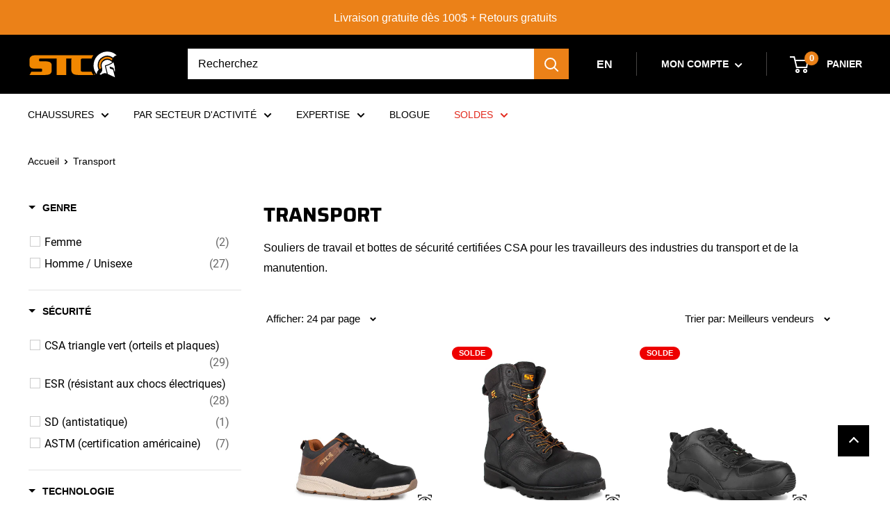

--- FILE ---
content_type: text/html; charset=utf-8
request_url: https://stcfootwear.com/fr/collections/transportation
body_size: 93180
content:
<!doctype html>  
<html class="no-js" lang="fr">
  <head>

    
<!-- Google Tag Manager -->
<script>(function(w,d,s,l,i){w[l]=w[l]||[];w[l].push({'gtm.start':
new Date().getTime(),event:'gtm.js'});var f=d.getElementsByTagName(s)[0],
j=d.createElement(s),dl=l!='dataLayer'?'&l='+l:'';j.async=true;j.src=
'https://www.googletagmanager.com/gtm.js?id='+i+dl;f.parentNode.insertBefore(j,f);
})(window,document,'script','dataLayer','GTM-5RC6SJJ');</script>
<!-- End Google Tag Manager -->

<!-- Google Dynamic Remarketing -->

  <script type='text/javascript'>
    window.dataLayer = window.dataLayer || [];
    dataLayer.push({
       event: 'view_item_list',
       ecommerce: {
          items: [{
             %
             for item in collection.products %
          } {
             id: 'shopify___',
             google_business_vertical: 'retail',
          }, {
             % endfor %
          }]
       }
    });
    
    window.dataLayer = window.dataLayer || [];
    dataLayer.push({
       event: 'RMK',
       Google_tag_params: {
          Ecom_pagetype: 'Collection',
          Ecom_category: '/fr/collections/transportation'
       },
    });
  </script>

    <meta charset="utf-8">
    <meta name="viewport" content="width=device-width, initial-scale=1.0, height=device-height, minimum-scale=1.0, maximum-scale=5.0">
    <meta name="theme-color" content="#000000">
    <meta name="language" content="fr">

    <meta property="article:author" content="https://www.facebook.com/Leonard-175656265802960/" /><title>​Souliers de travail &amp; bottes de sécurité CSA pour industrie transport
</title><meta name="description" content="Souliers de travail et bottes de sécurité certifiées CSA pour les travailleurs des industries du transport et de la manutention."><link rel="canonical" href="https://stcfootwear.com/fr/collections/transportation"><link rel="shortcut icon" href="//stcfootwear.com/cdn/shop/files/favicon_96x96.png?v=1721750533" type="image/png"><link href="//stcfootwear.com/cdn/shop/t/30/assets/theme.css?v=146724758245210603721760022359" rel="stylesheet" type="text/css" media="all" />
    <link href="//stcfootwear.com/cdn/shop/t/30/assets/custom.css?v=138277189843878037751758650158" rel="stylesheet" type="text/css" media="all" />
<link rel="preconnect" href="https://cdn.shopify.com">
    <link rel="preconnect" href="https://fonts.shopifycdn.com">
    <link rel="dns-prefetch" href="https://productreviews.shopifycdn.com">
    <link rel="dns-prefetch" href="https://ajax.googleapis.com">
    <link rel="dns-prefetch" href="https://maps.googleapis.com">
    <link rel="dns-prefetch" href="https://maps.gstatic.com">
    <meta name="google-site-verification" content="q-tzj5R6RFhRBfVJVSm1r0Hfo6YaRaUNezAQA9smzeA" />
    <meta property="og:type" content="website">
  <meta property="og:title" content="Transport">
  <meta property="og:image" content="http://stcfootwear.com/cdn/shop/files/image1_121f21bd0b2a9e5f115572c4e3d8001bf2e0303b.jpg?v=1759480132">
  <meta property="og:image:secure_url" content="https://stcfootwear.com/cdn/shop/files/image1_121f21bd0b2a9e5f115572c4e3d8001bf2e0303b.jpg?v=1759480132">
  <meta property="og:image:width" content="1500">
  <meta property="og:image:height" content="1700"><meta property="og:description" content="Souliers de travail et bottes de sécurité certifiées CSA pour les travailleurs des industries du transport et de la manutention."><meta property="og:url" content="https://stcfootwear.com/fr/collections/transportation">
<meta property="og:site_name" content="STC Footwear"><meta name="twitter:card" content="summary"><meta name="twitter:title" content="Transport">
  <meta name="twitter:description" content="Souliers de travail et bottes de sécurité certifiées CSA pour les travailleurs des industries du transport et de la manutention.">
  <meta name="twitter:image" content="https://stcfootwear.com/cdn/shop/files/image1_121f21bd0b2a9e5f115572c4e3d8001bf2e0303b_600x600_crop_center.jpg?v=1759480132">
    <link rel="preload" href="//stcfootwear.com/cdn/fonts/saira/saira_n7.3f7362bcb0699c03fde052e2621337039e9f1b79.woff2" as="font" type="font/woff2" crossorigin><style>
  @font-face {
  font-family: Saira;
  font-weight: 700;
  font-style: normal;
  font-display: swap;
  src: url("//stcfootwear.com/cdn/fonts/saira/saira_n7.3f7362bcb0699c03fde052e2621337039e9f1b79.woff2") format("woff2"),
       url("//stcfootwear.com/cdn/fonts/saira/saira_n7.5b21ceea0d81b522e5146f598a5b761af26c639c.woff") format("woff");
}

  
@font-face {
  font-family: Saira;
  font-weight: 700;
  font-style: italic;
  font-display: swap;
  src: url("//stcfootwear.com/cdn/fonts/saira/saira_i7.14c617913f8956055d9f392a72b02d9e0f41cd37.woff2") format("woff2"),
       url("//stcfootwear.com/cdn/fonts/saira/saira_i7.31da949dcab9f5aba71af88a6b9290c10e31f9d2.woff") format("woff");
}


  
  
  

  :root {
    --default-text-font-size : 15px;
    --base-text-font-size    : 16px;
    --heading-font-family    : Saira, sans-serif;
    --heading-font-weight    : 700;
    --heading-font-style     : normal;
    --text-font-family       : Helvetica, Arial, sans-serif;
    --text-font-weight       : 400;
    --text-font-style        : normal;
    --text-font-bolder-weight: bolder;
    --text-link-decoration   : underline;

    --text-color               : #000000;
    --text-color-rgb           : 0, 0, 0;
    --heading-color            : #000000;
    --border-color             : #ffffff;
    --border-color-rgb         : 255, 255, 255;
    --form-border-color        : #f2f2f2;
    --accent-color             : #000000;
    --accent-color-rgb         : 0, 0, 0;
    --link-color               : #ff1100;
    --link-color-hover         : #b30c00;
    --background               : #ffffff;
    --secondary-background     : #ffffff;
    --secondary-background-rgb : 255, 255, 255;
    --accent-background        : rgba(0, 0, 0, 0.08);

    --input-background: #ffffff;

    --error-color       : #3a2a2f;
    --error-background  : rgba(58, 42, 47, 0.07);
    --success-color     : #48b448;
    --success-background: rgba(72, 180, 72, 0.11);

    --primary-button-background      : #000000;
    --primary-button-background-rgb  : 0, 0, 0;
    --primary-button-text-color      : #ffffff;
    --secondary-button-background    : #000000;
    --secondary-button-background-rgb: 0, 0, 0;
    --secondary-button-text-color    : #ffffff;

    --header-background      : #000000;
    --header-text-color      : #ffffff;
    --header-light-text-color: #e9e2dd;
    --header-border-color    : rgba(233, 226, 221, 0.3);
    --header-accent-color    : #eb8118;

    --footer-background-color:    #000000;
    --footer-heading-text-color:  #ffffff;
    --footer-body-text-color:     #999999;
    --footer-body-text-color-rgb: 153, 153, 153;
    --footer-accent-color:        #ffffff;
    --footer-accent-color-rgb:    255, 255, 255;
    --footer-border:              none;
    
    --flickity-arrow-color: #cccccc;--product-on-sale-accent           : #ee0000;
    --product-on-sale-accent-rgb       : 238, 0, 0;
    --product-on-sale-color            : #ffffff;
    --product-in-stock-color           : #48b448;
    --product-low-stock-color          : #ee0000;
    --product-sold-out-color           : #d1d1d4;
    --product-custom-label-1-background: #000000;
    --product-custom-label-1-color     : #ffffff;
    --product-custom-label-2-background: #a95ebe;
    --product-custom-label-2-color     : #ffffff;
    --product-review-star-color        : #eb8118;

    --mobile-container-gutter : 20px;
    --desktop-container-gutter: 40px;

    /* Shopify related variables */
    --payment-terms-background-color: #ffffff;
  }
</style>

<script>
  // IE11 does not have support for CSS variables, so we have to polyfill them
  if (!(((window || {}).CSS || {}).supports && window.CSS.supports('(--a: 0)'))) {
    const script = document.createElement('script');
    script.type = 'text/javascript';
    script.src = 'https://cdn.jsdelivr.net/npm/css-vars-ponyfill@2';
    script.onload = function() {
      cssVars({});
    };

    document.getElementsByTagName('head')[0].appendChild(script);
  }
</script>


    <script>window.performance && window.performance.mark && window.performance.mark('shopify.content_for_header.start');</script><meta name="google-site-verification" content="KvBrBYApKxcKpF_4WTfRKsyemeH8_s9-Kc_aGg51IHQ">
<meta id="shopify-digital-wallet" name="shopify-digital-wallet" content="/24168505/digital_wallets/dialog">
<meta name="shopify-checkout-api-token" content="edc608ccf4292cba822f18699d9cc291">
<meta id="in-context-paypal-metadata" data-shop-id="24168505" data-venmo-supported="false" data-environment="production" data-locale="fr_FR" data-paypal-v4="true" data-currency="CAD">
<link rel="alternate" type="application/atom+xml" title="Feed" href="/fr/collections/transportation.atom" />
<link rel="next" href="/fr/collections/transportation?page=2">
<link rel="alternate" hreflang="x-default" href="https://stcfootwear.com/collections/transportation">
<link rel="alternate" hreflang="en" href="https://stcfootwear.com/collections/transportation">
<link rel="alternate" hreflang="fr" href="https://stcfootwear.com/fr/collections/transportation">
<link rel="alternate" type="application/json+oembed" href="https://stcfootwear.com/fr/collections/transportation.oembed">
<script async="async" src="/checkouts/internal/preloads.js?locale=fr-CA"></script>
<link rel="preconnect" href="https://shop.app" crossorigin="anonymous">
<script async="async" src="https://shop.app/checkouts/internal/preloads.js?locale=fr-CA&shop_id=24168505" crossorigin="anonymous"></script>
<script id="apple-pay-shop-capabilities" type="application/json">{"shopId":24168505,"countryCode":"CA","currencyCode":"CAD","merchantCapabilities":["supports3DS"],"merchantId":"gid:\/\/shopify\/Shop\/24168505","merchantName":"STC Footwear","requiredBillingContactFields":["postalAddress","email","phone"],"requiredShippingContactFields":["postalAddress","email","phone"],"shippingType":"shipping","supportedNetworks":["visa","masterCard","amex","discover","interac","jcb"],"total":{"type":"pending","label":"STC Footwear","amount":"1.00"},"shopifyPaymentsEnabled":true,"supportsSubscriptions":true}</script>
<script id="shopify-features" type="application/json">{"accessToken":"edc608ccf4292cba822f18699d9cc291","betas":["rich-media-storefront-analytics"],"domain":"stcfootwear.com","predictiveSearch":true,"shopId":24168505,"locale":"fr"}</script>
<script>var Shopify = Shopify || {};
Shopify.shop = "stcfootwear.myshopify.com";
Shopify.locale = "fr";
Shopify.currency = {"active":"CAD","rate":"1.0"};
Shopify.country = "CA";
Shopify.theme = {"name":"MASTER STC - JUNE 2024","id":142738424029,"schema_name":"Warehouse","schema_version":"2.7.1","theme_store_id":871,"role":"main"};
Shopify.theme.handle = "null";
Shopify.theme.style = {"id":null,"handle":null};
Shopify.cdnHost = "stcfootwear.com/cdn";
Shopify.routes = Shopify.routes || {};
Shopify.routes.root = "/fr/";</script>
<script type="module">!function(o){(o.Shopify=o.Shopify||{}).modules=!0}(window);</script>
<script>!function(o){function n(){var o=[];function n(){o.push(Array.prototype.slice.apply(arguments))}return n.q=o,n}var t=o.Shopify=o.Shopify||{};t.loadFeatures=n(),t.autoloadFeatures=n()}(window);</script>
<script>
  window.ShopifyPay = window.ShopifyPay || {};
  window.ShopifyPay.apiHost = "shop.app\/pay";
  window.ShopifyPay.redirectState = null;
</script>
<script id="shop-js-analytics" type="application/json">{"pageType":"collection"}</script>
<script defer="defer" async type="module" src="//stcfootwear.com/cdn/shopifycloud/shop-js/modules/v2/client.init-shop-cart-sync_INwxTpsh.fr.esm.js"></script>
<script defer="defer" async type="module" src="//stcfootwear.com/cdn/shopifycloud/shop-js/modules/v2/chunk.common_YNAa1F1g.esm.js"></script>
<script type="module">
  await import("//stcfootwear.com/cdn/shopifycloud/shop-js/modules/v2/client.init-shop-cart-sync_INwxTpsh.fr.esm.js");
await import("//stcfootwear.com/cdn/shopifycloud/shop-js/modules/v2/chunk.common_YNAa1F1g.esm.js");

  window.Shopify.SignInWithShop?.initShopCartSync?.({"fedCMEnabled":true,"windoidEnabled":true});

</script>
<script>
  window.Shopify = window.Shopify || {};
  if (!window.Shopify.featureAssets) window.Shopify.featureAssets = {};
  window.Shopify.featureAssets['shop-js'] = {"shop-cart-sync":["modules/v2/client.shop-cart-sync_BVs4vSl-.fr.esm.js","modules/v2/chunk.common_YNAa1F1g.esm.js"],"init-fed-cm":["modules/v2/client.init-fed-cm_CEmYoMXU.fr.esm.js","modules/v2/chunk.common_YNAa1F1g.esm.js"],"shop-button":["modules/v2/client.shop-button_BhVpOdEY.fr.esm.js","modules/v2/chunk.common_YNAa1F1g.esm.js"],"init-windoid":["modules/v2/client.init-windoid_DVncJssP.fr.esm.js","modules/v2/chunk.common_YNAa1F1g.esm.js"],"shop-cash-offers":["modules/v2/client.shop-cash-offers_CD5ChB-w.fr.esm.js","modules/v2/chunk.common_YNAa1F1g.esm.js","modules/v2/chunk.modal_DXhkN-5p.esm.js"],"shop-toast-manager":["modules/v2/client.shop-toast-manager_CMZA41xP.fr.esm.js","modules/v2/chunk.common_YNAa1F1g.esm.js"],"init-shop-email-lookup-coordinator":["modules/v2/client.init-shop-email-lookup-coordinator_Dxg3Qq63.fr.esm.js","modules/v2/chunk.common_YNAa1F1g.esm.js"],"pay-button":["modules/v2/client.pay-button_CApwTr-J.fr.esm.js","modules/v2/chunk.common_YNAa1F1g.esm.js"],"avatar":["modules/v2/client.avatar_BTnouDA3.fr.esm.js"],"init-shop-cart-sync":["modules/v2/client.init-shop-cart-sync_INwxTpsh.fr.esm.js","modules/v2/chunk.common_YNAa1F1g.esm.js"],"shop-login-button":["modules/v2/client.shop-login-button_Ctct7BR2.fr.esm.js","modules/v2/chunk.common_YNAa1F1g.esm.js","modules/v2/chunk.modal_DXhkN-5p.esm.js"],"init-customer-accounts-sign-up":["modules/v2/client.init-customer-accounts-sign-up_DTysEz83.fr.esm.js","modules/v2/client.shop-login-button_Ctct7BR2.fr.esm.js","modules/v2/chunk.common_YNAa1F1g.esm.js","modules/v2/chunk.modal_DXhkN-5p.esm.js"],"init-shop-for-new-customer-accounts":["modules/v2/client.init-shop-for-new-customer-accounts_wbmNjFX3.fr.esm.js","modules/v2/client.shop-login-button_Ctct7BR2.fr.esm.js","modules/v2/chunk.common_YNAa1F1g.esm.js","modules/v2/chunk.modal_DXhkN-5p.esm.js"],"init-customer-accounts":["modules/v2/client.init-customer-accounts_DqpN27KS.fr.esm.js","modules/v2/client.shop-login-button_Ctct7BR2.fr.esm.js","modules/v2/chunk.common_YNAa1F1g.esm.js","modules/v2/chunk.modal_DXhkN-5p.esm.js"],"shop-follow-button":["modules/v2/client.shop-follow-button_CBz8VXaE.fr.esm.js","modules/v2/chunk.common_YNAa1F1g.esm.js","modules/v2/chunk.modal_DXhkN-5p.esm.js"],"lead-capture":["modules/v2/client.lead-capture_Bo6pQGej.fr.esm.js","modules/v2/chunk.common_YNAa1F1g.esm.js","modules/v2/chunk.modal_DXhkN-5p.esm.js"],"checkout-modal":["modules/v2/client.checkout-modal_B_8gz53b.fr.esm.js","modules/v2/chunk.common_YNAa1F1g.esm.js","modules/v2/chunk.modal_DXhkN-5p.esm.js"],"shop-login":["modules/v2/client.shop-login_CTIGRVE1.fr.esm.js","modules/v2/chunk.common_YNAa1F1g.esm.js","modules/v2/chunk.modal_DXhkN-5p.esm.js"],"payment-terms":["modules/v2/client.payment-terms_BUSo56Mg.fr.esm.js","modules/v2/chunk.common_YNAa1F1g.esm.js","modules/v2/chunk.modal_DXhkN-5p.esm.js"]};
</script>
<script>(function() {
  var isLoaded = false;
  function asyncLoad() {
    if (isLoaded) return;
    isLoaded = true;
    var urls = ["https:\/\/app.kiwisizing.com\/web\/js\/dist\/kiwiSizing\/plugin\/SizingPlugin.prod.js?v=330\u0026shop=stcfootwear.myshopify.com"];
    for (var i = 0; i < urls.length; i++) {
      var s = document.createElement('script');
      s.type = 'text/javascript';
      s.async = true;
      s.src = urls[i];
      var x = document.getElementsByTagName('script')[0];
      x.parentNode.insertBefore(s, x);
    }
  };
  if(window.attachEvent) {
    window.attachEvent('onload', asyncLoad);
  } else {
    window.addEventListener('load', asyncLoad, false);
  }
})();</script>
<script id="__st">var __st={"a":24168505,"offset":-18000,"reqid":"28fbdaef-3549-49a9-a992-2ae525e42680-1768963650","pageurl":"stcfootwear.com\/fr\/collections\/transportation","u":"7003724cd4b5","p":"collection","rtyp":"collection","rid":164510269533};</script>
<script>window.ShopifyPaypalV4VisibilityTracking = true;</script>
<script id="captcha-bootstrap">!function(){'use strict';const t='contact',e='account',n='new_comment',o=[[t,t],['blogs',n],['comments',n],[t,'customer']],c=[[e,'customer_login'],[e,'guest_login'],[e,'recover_customer_password'],[e,'create_customer']],r=t=>t.map((([t,e])=>`form[action*='/${t}']:not([data-nocaptcha='true']) input[name='form_type'][value='${e}']`)).join(','),a=t=>()=>t?[...document.querySelectorAll(t)].map((t=>t.form)):[];function s(){const t=[...o],e=r(t);return a(e)}const i='password',u='form_key',d=['recaptcha-v3-token','g-recaptcha-response','h-captcha-response',i],f=()=>{try{return window.sessionStorage}catch{return}},m='__shopify_v',_=t=>t.elements[u];function p(t,e,n=!1){try{const o=window.sessionStorage,c=JSON.parse(o.getItem(e)),{data:r}=function(t){const{data:e,action:n}=t;return t[m]||n?{data:e,action:n}:{data:t,action:n}}(c);for(const[e,n]of Object.entries(r))t.elements[e]&&(t.elements[e].value=n);n&&o.removeItem(e)}catch(o){console.error('form repopulation failed',{error:o})}}const l='form_type',E='cptcha';function T(t){t.dataset[E]=!0}const w=window,h=w.document,L='Shopify',v='ce_forms',y='captcha';let A=!1;((t,e)=>{const n=(g='f06e6c50-85a8-45c8-87d0-21a2b65856fe',I='https://cdn.shopify.com/shopifycloud/storefront-forms-hcaptcha/ce_storefront_forms_captcha_hcaptcha.v1.5.2.iife.js',D={infoText:'Protégé par hCaptcha',privacyText:'Confidentialité',termsText:'Conditions'},(t,e,n)=>{const o=w[L][v],c=o.bindForm;if(c)return c(t,g,e,D).then(n);var r;o.q.push([[t,g,e,D],n]),r=I,A||(h.body.append(Object.assign(h.createElement('script'),{id:'captcha-provider',async:!0,src:r})),A=!0)});var g,I,D;w[L]=w[L]||{},w[L][v]=w[L][v]||{},w[L][v].q=[],w[L][y]=w[L][y]||{},w[L][y].protect=function(t,e){n(t,void 0,e),T(t)},Object.freeze(w[L][y]),function(t,e,n,w,h,L){const[v,y,A,g]=function(t,e,n){const i=e?o:[],u=t?c:[],d=[...i,...u],f=r(d),m=r(i),_=r(d.filter((([t,e])=>n.includes(e))));return[a(f),a(m),a(_),s()]}(w,h,L),I=t=>{const e=t.target;return e instanceof HTMLFormElement?e:e&&e.form},D=t=>v().includes(t);t.addEventListener('submit',(t=>{const e=I(t);if(!e)return;const n=D(e)&&!e.dataset.hcaptchaBound&&!e.dataset.recaptchaBound,o=_(e),c=g().includes(e)&&(!o||!o.value);(n||c)&&t.preventDefault(),c&&!n&&(function(t){try{if(!f())return;!function(t){const e=f();if(!e)return;const n=_(t);if(!n)return;const o=n.value;o&&e.removeItem(o)}(t);const e=Array.from(Array(32),(()=>Math.random().toString(36)[2])).join('');!function(t,e){_(t)||t.append(Object.assign(document.createElement('input'),{type:'hidden',name:u})),t.elements[u].value=e}(t,e),function(t,e){const n=f();if(!n)return;const o=[...t.querySelectorAll(`input[type='${i}']`)].map((({name:t})=>t)),c=[...d,...o],r={};for(const[a,s]of new FormData(t).entries())c.includes(a)||(r[a]=s);n.setItem(e,JSON.stringify({[m]:1,action:t.action,data:r}))}(t,e)}catch(e){console.error('failed to persist form',e)}}(e),e.submit())}));const S=(t,e)=>{t&&!t.dataset[E]&&(n(t,e.some((e=>e===t))),T(t))};for(const o of['focusin','change'])t.addEventListener(o,(t=>{const e=I(t);D(e)&&S(e,y())}));const B=e.get('form_key'),M=e.get(l),P=B&&M;t.addEventListener('DOMContentLoaded',(()=>{const t=y();if(P)for(const e of t)e.elements[l].value===M&&p(e,B);[...new Set([...A(),...v().filter((t=>'true'===t.dataset.shopifyCaptcha))])].forEach((e=>S(e,t)))}))}(h,new URLSearchParams(w.location.search),n,t,e,['guest_login'])})(!0,!0)}();</script>
<script integrity="sha256-4kQ18oKyAcykRKYeNunJcIwy7WH5gtpwJnB7kiuLZ1E=" data-source-attribution="shopify.loadfeatures" defer="defer" src="//stcfootwear.com/cdn/shopifycloud/storefront/assets/storefront/load_feature-a0a9edcb.js" crossorigin="anonymous"></script>
<script crossorigin="anonymous" defer="defer" src="//stcfootwear.com/cdn/shopifycloud/storefront/assets/shopify_pay/storefront-65b4c6d7.js?v=20250812"></script>
<script data-source-attribution="shopify.dynamic_checkout.dynamic.init">var Shopify=Shopify||{};Shopify.PaymentButton=Shopify.PaymentButton||{isStorefrontPortableWallets:!0,init:function(){window.Shopify.PaymentButton.init=function(){};var t=document.createElement("script");t.src="https://stcfootwear.com/cdn/shopifycloud/portable-wallets/latest/portable-wallets.fr.js",t.type="module",document.head.appendChild(t)}};
</script>
<script data-source-attribution="shopify.dynamic_checkout.buyer_consent">
  function portableWalletsHideBuyerConsent(e){var t=document.getElementById("shopify-buyer-consent"),n=document.getElementById("shopify-subscription-policy-button");t&&n&&(t.classList.add("hidden"),t.setAttribute("aria-hidden","true"),n.removeEventListener("click",e))}function portableWalletsShowBuyerConsent(e){var t=document.getElementById("shopify-buyer-consent"),n=document.getElementById("shopify-subscription-policy-button");t&&n&&(t.classList.remove("hidden"),t.removeAttribute("aria-hidden"),n.addEventListener("click",e))}window.Shopify?.PaymentButton&&(window.Shopify.PaymentButton.hideBuyerConsent=portableWalletsHideBuyerConsent,window.Shopify.PaymentButton.showBuyerConsent=portableWalletsShowBuyerConsent);
</script>
<script data-source-attribution="shopify.dynamic_checkout.cart.bootstrap">document.addEventListener("DOMContentLoaded",(function(){function t(){return document.querySelector("shopify-accelerated-checkout-cart, shopify-accelerated-checkout")}if(t())Shopify.PaymentButton.init();else{new MutationObserver((function(e,n){t()&&(Shopify.PaymentButton.init(),n.disconnect())})).observe(document.body,{childList:!0,subtree:!0})}}));
</script>
<link id="shopify-accelerated-checkout-styles" rel="stylesheet" media="screen" href="https://stcfootwear.com/cdn/shopifycloud/portable-wallets/latest/accelerated-checkout-backwards-compat.css" crossorigin="anonymous">
<style id="shopify-accelerated-checkout-cart">
        #shopify-buyer-consent {
  margin-top: 1em;
  display: inline-block;
  width: 100%;
}

#shopify-buyer-consent.hidden {
  display: none;
}

#shopify-subscription-policy-button {
  background: none;
  border: none;
  padding: 0;
  text-decoration: underline;
  font-size: inherit;
  cursor: pointer;
}

#shopify-subscription-policy-button::before {
  box-shadow: none;
}

      </style>

<script>window.performance && window.performance.mark && window.performance.mark('shopify.content_for_header.end');</script>

    <!-- Start cookieyes banner -->
    <script id="cookieyes" type="text/javascript" src="https://cdn-cookieyes.com/common/shopify.js"></script>
    <!-- End cookieyes banner -->

    <link rel="stylesheet" href="//stcfootwear.com/cdn/shop/t/30/assets/theme.css?v=146724758245210603721760022359">
    <link rel="stylesheet" href="//stcfootwear.com/cdn/shop/t/30/assets/custom.css?v=138277189843878037751758650158">
    <script type="application/ld+json">
  {
    "@context": "https://schema.org",
    "@type": "BreadcrumbList",
    "itemListElement": [{
        "@type": "ListItem",
        "position": 1,
        "name": "Accueil",
        "item": "https://stcfootwear.com"
      },{
            "@type": "ListItem",
            "position": 2,
            "name": "Transport",
            "item": "https://stcfootwear.com/fr/collections/transportation"
          }]
  }
</script>
    <script>

      // This allows to expose several variables to the global scope, to be used in scripts
      window.theme = {
        pageType: "collection",
        cartCount: 0,
        moneyFormat: "${{amount}}",
        moneyWithCurrencyFormat: "${{amount}} CAD",
        currencyCodeEnabled: false,
        showDiscount: true,
        discountMode: "percentage",
        searchMode: "product,article,page",
        searchUnavailableProducts: "last",
        cartType: "drawer"
      };

      window.routes = {
        rootUrl: "\/fr",
        rootUrlWithoutSlash: "\/fr",
        cartUrl: "\/fr\/cart",
        cartAddUrl: "\/fr\/cart\/add",
        cartChangeUrl: "\/fr\/cart\/change",
        searchUrl: "\/fr\/search",
        productRecommendationsUrl: "\/fr\/recommendations\/products"
      };
       window.languages = {
        productRegularPrice: "Prix normal",
        productSalePrice: "Prix réduit",
        collectionOnSaleLabel: "Économisez {{savings}}",
        productFormUnavailable: "Indisponible",
        productFormAddToCart: "Ajouter au panier",
        productFormNotifyMe: "M\u0026#39;AVERTIR ",
        productFormSoldOut: "Rupture de stock",
        productAdded: "Le produit a été ajouté au panier",
        productAddedShort: "Ajouté !",
        productNotiFyMe: "M\u0026#39;AVERTIR ",
        shippingEstimatorNoResults: "Nous ne livrons pas à votre adresse.",
        shippingEstimatorOneResult: "Il y a une option de livraison disponible :",
        shippingEstimatorMultipleResults: "Il y a {{count}} options de livraison disponibles :",
        shippingEstimatorErrors: "Une erreur s\u0026#39;est produite :",
        back_in_stock_body: "Translation missing: fr.product.back_in_stock.body_content",
        back_in_stock_email_label: "Translation missing: fr.product.back_in_stock.email_field_label",
        back_in_stock_button_label: "Translation missing: fr.product.back_in_stock.button_label",
        back_in_stock_success_label: "Translation missing: fr.product.back_in_stock.subscription_success_label"
      };

    theme.strings = {
      cartTermsNotChecked: "Vous devez accepter les termes et conditions avant de continuer.",
    };

      window.lazySizesConfig = {
        loadHidden: false,
        hFac: 0.8,
        expFactor: 3,
        customMedia: {
          '--phone': '(max-width: 640px)',
          '--tablet': '(min-width: 641px) and (max-width: 1023px)',
          '--lap': '(min-width: 1024px)'
        }
      };

      document.documentElement.className = document.documentElement.className.replace('no-js', 'js');
    </script><!--begin-boost-pfs-filter-css-->
   <link href="//stcfootwear.com/cdn/shop/t/30/assets/boost-pfs-init.css?v=146991302168821416231727444247" rel="stylesheet" type="text/css" media="all" />
  <link rel="preload stylesheet" href="//stcfootwear.com/cdn/shop/t/30/assets/boost-pfs-general.css?v=30970324925041133581722360849" as="style"><link href="//stcfootwear.com/cdn/shop/t/30/assets/boost-pfs-custom.css?v=101641486785656010481731005766" rel="stylesheet" type="text/css" media="all" />
<style data-id="boost-pfs-style">
    .boost-pfs-filter-option-title-text {font-family: "Helvetica Neue", Helvetica, Arial, sans-serif;}

   .boost-pfs-filter-tree-v .boost-pfs-filter-option-title-text:before {}
    .boost-pfs-filter-tree-v .boost-pfs-filter-option.boost-pfs-filter-option-collapsed .boost-pfs-filter-option-title-text:before {}
    .boost-pfs-filter-tree-h .boost-pfs-filter-option-title-heading:before {}

    .boost-pfs-filter-refine-by .boost-pfs-filter-option-title h3 {}

    .boost-pfs-filter-option-content .boost-pfs-filter-option-item-list .boost-pfs-filter-option-item button,
    .boost-pfs-filter-option-content .boost-pfs-filter-option-item-list .boost-pfs-filter-option-item .boost-pfs-filter-button,
    .boost-pfs-filter-option-range-amount input,
    .boost-pfs-filter-tree-v .boost-pfs-filter-refine-by .boost-pfs-filter-refine-by-items .refine-by-item,
    .boost-pfs-filter-refine-by-wrapper-v .boost-pfs-filter-refine-by .boost-pfs-filter-refine-by-items .refine-by-item,
    .boost-pfs-filter-refine-by .boost-pfs-filter-option-title,
    .boost-pfs-filter-refine-by .boost-pfs-filter-refine-by-items .refine-by-item>a,
    .boost-pfs-filter-refine-by>span,
    .boost-pfs-filter-clear,
    .boost-pfs-filter-clear-all{font-family: Roboto, sans-serif;}
    .boost-pfs-filter-tree-h .boost-pfs-filter-pc .boost-pfs-filter-refine-by-items .refine-by-item .boost-pfs-filter-clear .refine-by-type,
    .boost-pfs-filter-refine-by-wrapper-h .boost-pfs-filter-pc .boost-pfs-filter-refine-by-items .refine-by-item .boost-pfs-filter-clear .refine-by-type {}

    .boost-pfs-filter-option-multi-level-collections .boost-pfs-filter-option-multi-level-list .boost-pfs-filter-option-item .boost-pfs-filter-button-arrow .boost-pfs-arrow:before,
    .boost-pfs-filter-option-multi-level-tag .boost-pfs-filter-option-multi-level-list .boost-pfs-filter-option-item .boost-pfs-filter-button-arrow .boost-pfs-arrow:before {}

    .boost-pfs-filter-refine-by-wrapper-v .boost-pfs-filter-refine-by .boost-pfs-filter-refine-by-items .refine-by-item .boost-pfs-filter-clear:after,
    .boost-pfs-filter-refine-by-wrapper-v .boost-pfs-filter-refine-by .boost-pfs-filter-refine-by-items .refine-by-item .boost-pfs-filter-clear:before,
    .boost-pfs-filter-tree-v .boost-pfs-filter-refine-by .boost-pfs-filter-refine-by-items .refine-by-item .boost-pfs-filter-clear:after,
    .boost-pfs-filter-tree-v .boost-pfs-filter-refine-by .boost-pfs-filter-refine-by-items .refine-by-item .boost-pfs-filter-clear:before,
    .boost-pfs-filter-refine-by-wrapper-h .boost-pfs-filter-pc .boost-pfs-filter-refine-by-items .refine-by-item .boost-pfs-filter-clear:after,
    .boost-pfs-filter-refine-by-wrapper-h .boost-pfs-filter-pc .boost-pfs-filter-refine-by-items .refine-by-item .boost-pfs-filter-clear:before,
    .boost-pfs-filter-tree-h .boost-pfs-filter-pc .boost-pfs-filter-refine-by-items .refine-by-item .boost-pfs-filter-clear:after,
    .boost-pfs-filter-tree-h .boost-pfs-filter-pc .boost-pfs-filter-refine-by-items .refine-by-item .boost-pfs-filter-clear:before {}
    .boost-pfs-filter-option-range-slider .noUi-value-horizontal {}

    .boost-pfs-filter-tree-mobile-button button,
    .boost-pfs-filter-top-sorting-mobile button {font-family: "Helvetica Neue", Helvetica, Arial, sans-serif !important;}
    .boost-pfs-filter-top-sorting-mobile button>span:after {}
  </style><style data-id="boost-pfs-otp-style" type="text/css">
      .boost-pfs-quickview-btn {background: rgba(255,255,255,1);color: rgba(61,66,70,1);border-color: rgba(255,255,255,1);}
      .boost-pfs-quickview-btn svg {fill: rgba(61,66,70,1);}
      .boost-pfs-quickview-btn:hover {background: rgba(61,66,70,1);color: rgba(255,255,255,1);border-color: rgba(61,66,70,1);}
      .boost-pfs-quickview-btn:hover svg {fill: rgba(255,255,255,1);}
      .boost-pfs-addtocart-btn {background: rgba(0,0,0,1);color: rgba(255,255,255,1);border-color: rgba(0,0,0,1);}
      .boost-pfs-addtocart-btn svg {fill: rgba(255,255,255,1);}
      .boost-pfs-addtocart-btn:hover {background: rgba(61,66,70,1);color: rgba(255,255,255,1);border-color: rgba(61,66,70,1);}
      .boost-pfs-addtocart-btn:hover svg {fill: rgba(255,255,255,1);}
    </style>
   <!--end-boost-pfs-filter-css-->
	
<!-- BEGIN app block: shopify://apps/langify/blocks/langify/b50c2edb-8c63-4e36-9e7c-a7fdd62ddb8f --><!-- BEGIN app snippet: ly-switcher-factory -->




<style>
  .ly-switcher-wrapper.ly-hide, .ly-recommendation.ly-hide, .ly-recommendation .ly-submit-btn {
    display: none !important;
  }

  #ly-switcher-factory-template {
    display: none;
  }


  
</style>


<template id="ly-switcher-factory-template">
<div data-breakpoint="" class="ly-switcher-wrapper ly-breakpoint-1 fixed bottom_right ly-hide" style="font-size: 14px; margin: 0px 0px; "><div data-dropup="false" onclick="langify.switcher.toggleSwitcherOpen(this)" class="ly-languages-switcher ly-custom-dropdown-switcher ly-bright-theme" style=" margin: 0px 0px;">
          <span role="button" tabindex="0" aria-label="Selected language: français" aria-expanded="false" aria-controls="languagesSwitcherList-1" class="ly-custom-dropdown-current" style="background: #ffffff; color: #000000;  "><i class="ly-icon ly-flag-icon ly-flag-icon-fr fr "></i><span class="ly-custom-dropdown-current-inner ly-custom-dropdown-current-inner-text">français
</span>
<div aria-hidden="true" class="ly-arrow ly-arrow-black stroke" style="vertical-align: middle; width: 14.0px; height: 14.0px;">
        <svg xmlns="http://www.w3.org/2000/svg" viewBox="0 0 14.0 14.0" height="14.0px" width="14.0px" style="position: absolute;">
          <path d="M1 4.5 L7.0 10.5 L13.0 4.5" fill="transparent" stroke="#000000" stroke-width="1px"/>
        </svg>
      </div>
          </span>
          <ul id="languagesSwitcherList-1" role="list" class="ly-custom-dropdown-list ly-is-open ly-bright-theme" style="background: #ffffff; color: #000000; "><li key="en" style="color: #000000;  margin: 0px 0px;" tabindex="-1">
                  <a class="ly-custom-dropdown-list-element ly-languages-switcher-link ly-bright-theme"
                    href="#"
                      data-language-code="en" 
                    
                    data-ly-locked="true" rel="nofollow"><i class="ly-icon ly-flag-icon ly-flag-icon-en"></i><span class="ly-custom-dropdown-list-element-right">anglais</span></a>
                </li><li key="fr" style="color: #000000;  margin: 0px 0px;" tabindex="-1">
                  <a class="ly-custom-dropdown-list-element ly-languages-switcher-link ly-bright-theme"
                    href="#"
                      data-language-code="fr" 
                    
                    data-ly-locked="true" rel="nofollow"><i class="ly-icon ly-flag-icon ly-flag-icon-fr"></i><span class="ly-custom-dropdown-list-element-right">français</span></a>
                </li></ul>
        </div></div>
</template><!-- END app snippet -->

<script>
  var langify = window.langify || {};
  var customContents = {};
  var customContents_image = {};
  var langifySettingsOverwrites = {};
  var defaultSettings = {
    debug: false,               // BOOL : Enable/disable console logs
    observe: true,              // BOOL : Enable/disable the entire mutation observer (off switch)
    observeLinks: false,
    observeImages: true,
    observeCustomContents: true,
    maxMutations: 5,
    timeout: 100,               // INT : Milliseconds to wait after a mutation, before the next mutation event will be allowed for the element
    linksBlacklist: [],
    usePlaceholderMatching: false
  };

  if(langify.settings) { 
    langifySettingsOverwrites = Object.assign({}, langify.settings);
    langify.settings = Object.assign(defaultSettings, langify.settings); 
  } else { 
    langify.settings = defaultSettings; 
  }

  langify.settings.theme = null;
  langify.settings.switcher = null;
  if(langify.settings.switcher === null) {
    langify.settings.switcher = {};
  }
  langify.settings.switcher.customIcons = null;

  langify.locale = langify.locale || {
    country_code: "CA",
    language_code: "fr",
    currency_code: null,
    primary: false,
    iso_code: "fr",
    root_url: "\/fr",
    language_id: "ly42075",
    shop_url: "https:\/\/stcfootwear.com",
    domain_feature_enabled: null,
    languages: [{
        iso_code: "en",
        root_url: "\/",
        domain: null,
      },{
        iso_code: "fr",
        root_url: "\/fr",
        domain: null,
      },]
  };

  langify.localization = {
    available_countries: ["Canada","États-Unis"],
    available_languages: [{"shop_locale":{"locale":"en","enabled":true,"primary":true,"published":true}},{"shop_locale":{"locale":"fr","enabled":true,"primary":false,"published":true}}],
    country: "Canada",
    language: {"shop_locale":{"locale":"fr","enabled":true,"primary":false,"published":true}},
    market: {
      handle: "ca",
      id: 160661725,
      metafields: {"error":"json not allowed for this object"},
    }
  };

  // Disable link correction ALWAYS on languages with mapped domains
  
  if(langify.locale.root_url == '/') {
    langify.settings.observeLinks = false;
  }


  function extractImageObject(val) {
  if (!val || val === '') return false;

  // Handle src-sets (e.g., "image_600x600.jpg 1x, image_1200x1200.jpg 2x")
  if (val.search(/([0-9]+w?h?x?,)/gi) > -1) {
    val = val.split(/([0-9]+w?h?x?,)/gi)[0];
  }

  const hostBegin = val.indexOf('//') !== -1 ? val.indexOf('//') : 0;
  const hostEnd = val.lastIndexOf('/') + 1;
  const host = val.substring(hostBegin, hostEnd);
  let afterHost = val.substring(hostEnd);

  // Remove query/hash fragments
  afterHost = afterHost.split('#')[0].split('?')[0];

  // Extract name before any Shopify modifiers or file extension
  // e.g., "photo_600x600_crop_center@2x.jpg" → "photo"
  const name = afterHost.replace(
    /(_[0-9]+x[0-9]*|_{width}x|_{size})?(_crop_(top|center|bottom|left|right))?(@[0-9]*x)?(\.progressive)?(\.(png\.jpg|jpe?g|png|gif|webp))?$/i,
    ''
  );

  // Extract file extension (if any)
  let type = '';
  const match = afterHost.match(/\.(png\.jpg|jpe?g|png|gif|webp)$/i);
  if (match) {
    type = match[1].replace('png.jpg', 'jpg'); // fix weird double-extension cases
  }

  // Clean file name with extension or suffixes normalized
  const file = afterHost.replace(
    /(_[0-9]+x[0-9]*|_{width}x|_{size})?(_crop_(top|center|bottom|left|right))?(@[0-9]*x)?(\.progressive)?(\.(png\.jpg|jpe?g|png|gif|webp))?$/i,
    type ? '.' + type : ''
  );

  return { host, name, type, file };
}



  /* Custom Contents Section*/
  var customContents = {};

customContents["Color"
          .toLowerCase()
          .trim()
          .replace(/\s+/g, " ")] = 'Couleur';
customContents["Size"
          .toLowerCase()
          .trim()
          .replace(/\s+/g, " ")] = 'Taille';
customContents["Width"
          .toLowerCase()
          .trim()
          .replace(/\s+/g, " ")] = 'Largeur';
customContents["Customer Reviews"
          .toLowerCase()
          .trim()
          .replace(/\s+/g, " ")] = 'Avis';
customContents["No reviews yet"
          .toLowerCase()
          .trim()
          .replace(/\s+/g, " ")] = 'Aucun avis, soyez le premier !';
customContents["Shop now"
          .toLowerCase()
          .trim()
          .replace(/\s+/g, " ")] = 'Magasiner maintenant';
customContents["UNEQUALLED COMFORT!"
          .toLowerCase()
          .trim()
          .replace(/\s+/g, " ")] = 'confort inégalé!';
customContents["SUPERIOR DURABILITY,"
          .toLowerCase()
          .trim()
          .replace(/\s+/g, " ")] = 'Durabilité supérieure,';
customContents["\/\/cdn.shopify.com\/s\/files\/1\/2416\/8505\/files\/Bandeauweb_Soles_Blanc_1090x1090_crop_top@2x.jpeg?v=1512762477"
          .toLowerCase()
          .trim()
          .replace(/\s+/g, " ")] = '//cdn.shopify.com/s/files/1/2416/8505/files/Bandeauweb_Semelle_Blanc.jpg?4117665787456490003';
customContents["Transportation \u0026 Warehousing"
          .toLowerCase()
          .trim()
          .replace(/\s+/g, " ")] = 'Transport & Entreposage';
customContents["Find a retailer"
          .toLowerCase()
          .trim()
          .replace(/\s+/g, " ")] = 'Trouver un détaillant';
customContents["MINING, OIL \u0026 GAS"
          .toLowerCase()
          .trim()
          .replace(/\s+/g, " ")] = 'Mines et hydrocarbures';
customContents["GENERAL PRODUCTS"
          .toLowerCase()
          .trim()
          .replace(/\s+/g, " ")] = 'PRODUITS GÉNÉRAUX';
customContents["LIGHTWEIGHT WORK"
          .toLowerCase()
          .trim()
          .replace(/\s+/g, " ")] = 'TRAVAUX LÉGERS';
customContents["SPECIALTY PRODUCTS"
          .toLowerCase()
          .trim()
          .replace(/\s+/g, " ")] = 'Produits spécialisés';
customContents["CONCRETE \u0026 CEMENT INDUSTRY"
          .toLowerCase()
          .trim()
          .replace(/\s+/g, " ")] = 'Industrie du béton et du ciment';
customContents["EMERGENCY SERVICES"
          .toLowerCase()
          .trim()
          .replace(/\s+/g, " ")] = 'Services d\'urgence';
customContents["FIREFIGHTERS"
          .toLowerCase()
          .trim()
          .replace(/\s+/g, " ")] = 'POMPIERS';
customContents["FOOD TRANSFORMATION"
          .toLowerCase()
          .trim()
          .replace(/\s+/g, " ")] = 'TRANSFORMATION ALIMENTAIRE';
customContents["WELDING"
          .toLowerCase()
          .trim()
          .replace(/\s+/g, " ")] = 'SOUDURE';
customContents["ACCESSORIES"
          .toLowerCase()
          .trim()
          .replace(/\s+/g, " ")] = 'ACCESSOIRES';
customContents["GENERAL WORK"
          .toLowerCase()
          .trim()
          .replace(/\s+/g, " ")] = 'TRAVAIL GÉNÉRAL';
customContents["Retail area"
          .toLowerCase()
          .trim()
          .replace(/\s+/g, " ")] = 'Zone détaillants';
customContents["per season"
          .toLowerCase()
          .trim()
          .replace(/\s+/g, " ")] = 'par saison';
customContents["STC Footwear | Work boots for modern heroes"
          .toLowerCase()
          .trim()
          .replace(/\s+/g, " ")] = 'Chaussures STC | Bottes de travail pour les héros modernes';
customContents["FOOTWEAR"
          .toLowerCase()
          .trim()
          .replace(/\s+/g, " ")] = 'CHAUSSURES';
customContents["PER SPECIALITIES"
          .toLowerCase()
          .trim()
          .replace(/\s+/g, " ")] = 'Par spécialités';
customContents["All products"
          .toLowerCase()
          .trim()
          .replace(/\s+/g, " ")] = 'Tous les produits';
customContents["Work shoes"
          .toLowerCase()
          .trim()
          .replace(/\s+/g, " ")] = 'Souliers de travail';
customContents["6\" WORK BOOTS"
          .toLowerCase()
          .trim()
          .replace(/\s+/g, " ")] = 'Bottes de travail de 6"';
customContents["8\" \u0026 + WORK BOOTS"
          .toLowerCase()
          .trim()
          .replace(/\s+/g, " ")] = 'Bottes de travail de 8" et +';
customContents["INSULATED WORK BOOTS"
          .toLowerCase()
          .trim()
          .replace(/\s+/g, " ")] = 'Bottes de travail isolées';
customContents["8\" \u0026 more Work Boots"
          .toLowerCase()
          .trim()
          .replace(/\s+/g, " ")] = 'Bottes de travail de 8" et +';
customContents["AGRICULTURE, AGRI-FOOD AND FISHERY"
          .toLowerCase()
          .trim()
          .replace(/\s+/g, " ")] = 'Agriculture, pêcheries et alimentation';
customContents["DISTRIBUTION, WAREHOUSING \u0026 MANUFACTURING"
          .toLowerCase()
          .trim()
          .replace(/\s+/g, " ")] = 'Distribution, entreposage et manufacturier';
customContents["METALLURGY \u0026 FOUNDRY"
          .toLowerCase()
          .trim()
          .replace(/\s+/g, " ")] = 'Métallurgies et fonderies';
customContents["Fire Station boots"
          .toLowerCase()
          .trim()
          .replace(/\s+/g, " ")] = 'Bottes de caserne';
customContents["Combat boots"
          .toLowerCase()
          .trim()
          .replace(/\s+/g, " ")] = 'Bottes de combat | NFPA';
customContents["Transportation"
          .toLowerCase()
          .trim()
          .replace(/\s+/g, " ")] = 'Transport';
customContents["Become a distributor"
          .toLowerCase()
          .trim()
          .replace(/\s+/g, " ")] = 'Devenir un distributeur';
customContents["Forestry"
          .toLowerCase()
          .trim()
          .replace(/\s+/g, " ")] = 'Foresterie';
customContents["Combat Boots │ NFPA"
          .toLowerCase()
          .trim()
          .replace(/\s+/g, " ")] = 'Bottes de combat │ NFPA';
customContents["Narrow"
          .toLowerCase()
          .trim()
          .replace(/\s+/g, " ")] = 'Étroit';
customContents["Wide"
          .toLowerCase()
          .trim()
          .replace(/\s+/g, " ")] = 'Large';
customContents["Waterproof construction"
          .toLowerCase()
          .trim()
          .replace(/\s+/g, " ")] = 'Construction imperméable';
customContents["Waterproof"
          .toLowerCase()
          .trim()
          .replace(/\s+/g, " ")] = 'Imperméable';
customContents["Metal free"
          .toLowerCase()
          .trim()
          .replace(/\s+/g, " ")] = 'Sans métal';
customContents["Oil resistant sole"
          .toLowerCase()
          .trim()
          .replace(/\s+/g, " ")] = 'Semelle résistante aux huiles';
customContents["Leather"
          .toLowerCase()
          .trim()
          .replace(/\s+/g, " ")] = 'Cuir';
customContents["Share"
          .toLowerCase()
          .trim()
          .replace(/\s+/g, " ")] = 'Partager';
customContents["Antiodors"
          .toLowerCase()
          .trim()
          .replace(/\s+/g, " ")] = 'Antiodeurs';
customContents["Email"
          .toLowerCase()
          .trim()
          .replace(/\s+/g, " ")] = 'Courriel';
customContents["Categories"
          .toLowerCase()
          .trim()
          .replace(/\s+/g, " ")] = 'Catégories';
customContents["Nubuck leather"
          .toLowerCase()
          .trim()
          .replace(/\s+/g, " ")] = 'Cuir Nubuck';
customContents["*Free delivery and returns"
          .toLowerCase()
          .trim()
          .replace(/\s+/g, " ")] = '*Livraison et retour gratuit';
customContents["SD+ (Super antistatic)"
          .toLowerCase()
          .trim()
          .replace(/\s+/g, " ")] = 'SD+ (Super antistatique)';
customContents["CSA Class 3 (Chainsaw)"
          .toLowerCase()
          .trim()
          .replace(/\s+/g, " ")] = 'CSA Classe 3 (Scie à chaîne)';
customContents["CSA BLUE SQUARE (protective toe cap only)"
          .toLowerCase()
          .trim()
          .replace(/\s+/g, " ")] = 'CSA CARRÉ BLEU (embout de protection uniquement)';
customContents["ESR (Electric shock resistant)"
          .toLowerCase()
          .trim()
          .replace(/\s+/g, " ")] = 'ESR (résistant aux chocs électriques)';
customContents["M (Metatarsal protection)"
          .toLowerCase()
          .trim()
          .replace(/\s+/g, " ")] = 'M (protection métatarsienne)';
customContents["Coming soon"
          .toLowerCase()
          .trim()
          .replace(/\s+/g, " ")] = 'Bientôt disponible';
customContents["Account"
          .toLowerCase()
          .trim()
          .replace(/\s+/g, " ")] = 'Compte';
customContents["Sign in with Facebook"
          .toLowerCase()
          .trim()
          .replace(/\s+/g, " ")] = 'Se connecter avec Facebook';
customContents["Sign in with Google"
          .toLowerCase()
          .trim()
          .replace(/\s+/g, " ")] = 'Se connecter avec Google';
customContents["CSA GREEN TRIANGLE\u003cbr\/\u003e(toe cap and protective sole)"
          .toLowerCase()
          .trim()
          .replace(/\s+/g, " ")] = 'CSA Triangle vert<br/>(embout et semelle de protection)';
customContents["Resistant to pathogens"
          .toLowerCase()
          .trim()
          .replace(/\s+/g, " ")] = 'Résistant aux agents pathogènes';
customContents["Leather-free \/ vegan"
          .toLowerCase()
          .trim()
          .replace(/\s+/g, " ")] = 'Sans cuir / végan';
customContents["STC Footwear is a brand distributed by Regence Footwear. Regence Footwear’s mission is to maximize our partners success by marketing products that optimize workers’ safety. With STC and Regence Footwear, you can count on: Better selection Access to the widest range of safety footwear available on the market from a Canadian distributor. Better inventory Close to 240 000 products in stock An average of 97% product availability Better service 81% customer satisfaction No minimum purchase requirements Easy return policy Fast delivery Marketing support Sharing of the COOP advertising costs for your local campaign In-store display materials Products launch programs Advertising campaigns and national promotions Access to product details, photos and images at all times Support on custom advertising campaigns Retailer support* Discounts on placement orders Discounts for in-store employees Discount programs for tenders Wear test Provincial discount programs or for certain activity sectors Advantageous transport rate In-store training Online order management system * Retailer discounts and support programs may vary by region, brand and time of year. Enjoy the success of the STC Footwear brand! You have questions or you want to become a retailer? Our team will be pleased to answer you quickly. Email:cs@regence.ca Telephone: 1 888 412-2866"
          .toLowerCase()
          .trim()
          .replace(/\s+/g, " ")] = 'STC Footwear est une marque distribuée par Chaussures Régence. Chaussures Régence se donnent comme mission de favoriser le succès de ses partenaires d’affaires en commercialisant des produits optimisant la sécurité des travailleurs. Avec STC et Chaussures Régence, vous pourrez compter sur : • Plus de choix o Une offre de chaussures de sécurité la plus diversifiée sur le marché proposée par un distributeur canadien • Plus d’inventaire o Près de 240 000 produits en stock o Un taux de disponibilité de 97 % en moyenne • Plus de service o Un taux de satisfaction des clients de 98.81% o Aucune commande minimum o Une politique de retour facile o Une grande rapidité de livraison des commandes • Un soutien marketing o Un partage des frais de publicité COOP pour vos campagnes locales o Du matériel d’étalage en magasin o Des programmes de lancements de produits o Des campagnes publicitaires et promotions nationales o Un accès aux fiches de produits, banques photo et images en tout temps o Soutien à la conception de campagnes publicitaires personnalisées • Un soutien aux détaillants* o Escomptes sur commandes de placement o Programmes ponctuels d’incitatifs pour conseillers en magasin (spiffs) o Programme d’escompte aux employés des magasins o Programmes d’escomptes pour appels d’offres o Programmes d’essayage (wear test) o Programmes d’escomptes provinciaux ou pour certains secteurs d’activités o Tarif de transport avantageux o Programme de formation en magasin o Système de gestion des commandes en ligne * Les programmes d’escomptes et de soutien aux marchands peuvent varier selon la région, la marque et la période de l’année. Profitez du succès de la marque STC Footwear! Vous avez des questions ou vous désirez devenir détaillant? Notre équipe se fera un plaisir de répondre à votre demande dans les plus brefs délais : cs@regence.ca 1 888 412-2866';
customContents["FR Workwear"
          .toLowerCase()
          .trim()
          .replace(/\s+/g, " ")] = 'Vêtements ignifuges';
customContents["Large"
          .toLowerCase()
          .trim()
          .replace(/\s+/g, " ")] = 'Large';
customContents["Firefighter Boots"
          .toLowerCase()
          .trim()
          .replace(/\s+/g, " ")] = 'Bottes de pompier (NFPA)';
customContents["Firefighter Boots (NFPA)"
          .toLowerCase()
          .trim()
          .replace(/\s+/g, " ")] = 'Bottes de pompier (NFPA)';
customContents["By industry"
          .toLowerCase()
          .trim()
          .replace(/\s+/g, " ")] = 'Par industrie';
customContents["\/\/cdn.shopify.com\/s\/files\/1\/2416\/8505\/t\/7\/assets\/contest-banner-en_1200x.png?v=9194890703719910154"
          .toLowerCase()
          .trim()
          .replace(/\s+/g, " ")] = '//cdn.shopify.com/s/files/1/2416/8505/t/7/assets/contest-banner-fr_1200x.png?v=1598926609';
customContents["Flame Resistant Workwear"
          .toLowerCase()
          .trim()
          .replace(/\s+/g, " ")] = 'Vêtements ignifuges';
customContents["https:\/\/stcfootwear-contest.ca\/en\/"
          .toLowerCase()
          .trim()
          .replace(/\s+/g, " ")] = 'https://stcfootwear-contest.ca/fr/';
customContents["https:\/\/cdn.shopify.com\/s\/files\/1\/2416\/8505\/files\/distributor-header-en.jpg?v=1599233223"
          .toLowerCase()
          .trim()
          .replace(/\s+/g, " ")] = 'https://cdn.shopify.com/s/files/1/2416/8505/files/distributor-header.jpg?v=1598845454';
customContents["\/\/cdn.shopify.com\/s\/files\/1\/2416\/8505\/files\/distributor-header-en_1090x1090_crop_top@2x.jpg?v=1599233223"
          .toLowerCase()
          .trim()
          .replace(/\s+/g, " ")] = 'https://cdn.shopify.com/s/files/1/2416/8505/files/distributor-header_1090x1090_crop_top@2x.jpg?v=1598845454';
customContents["Chemical resistant"
          .toLowerCase()
          .trim()
          .replace(/\s+/g, " ")] = 'Résistant aux produits chimiques';
customContents["Liquid manure resistant"
          .toLowerCase()
          .trim()
          .replace(/\s+/g, " ")] = 'Résistant au purin';
customContents["Clear filters"
          .toLowerCase()
          .trim()
          .replace(/\s+/g, " ")] = 'Effacer les filtres';
customContents["Fire Boots │ NFPA"
          .toLowerCase()
          .trim()
          .replace(/\s+/g, " ")] = 'Bottes de feu │ NFPA';
customContents["Sale"
          .toLowerCase()
          .trim()
          .replace(/\s+/g, " ")] = 'Soldes';
customContents["6'' Work Boots"
          .toLowerCase()
          .trim()
          .replace(/\s+/g, " ")] = 'Bottes de travail de 6\'\'';
customContents["8'' \u0026 more Work Boots"
          .toLowerCase()
          .trim()
          .replace(/\s+/g, " ")] = 'Bottes de travail de 8\'\' et +';
customContents["All footwear"
          .toLowerCase()
          .trim()
          .replace(/\s+/g, " ")] = 'Toutes les chaussures';
customContents["QUICK VIEW"
          .toLowerCase()
          .trim()
          .replace(/\s+/g, " ")] = 'APERÇU';
customContents["Trendy non-safety boots"
          .toLowerCase()
          .trim()
          .replace(/\s+/g, " ")] = 'Bottes modes sans protection';
customContents["Non-safety footwear"
          .toLowerCase()
          .trim()
          .replace(/\s+/g, " ")] = 'Chaussures sans protection';
customContents["Fire boots"
          .toLowerCase()
          .trim()
          .replace(/\s+/g, " ")] = 'Bottes de pompier';
customContents["This product does not require any certification."
          .toLowerCase()
          .trim()
          .replace(/\s+/g, " ")] = 'Cette chaussure ne nécessite aucune certification.';
customContents["This product gives you the ultimate STC comfort and endurance."
          .toLowerCase()
          .trim()
          .replace(/\s+/g, " ")] = 'Ce produit vous offre le confort et l’endurance ultime de STC.';
customContents["Please note that our warehouses will be closed from December 24 to January 3. Orders placed during this period will be processed starting on January 4. Happy Holidays!"
          .toLowerCase()
          .trim()
          .replace(/\s+/g, " ")] = 'Veuillez prendre note que nos entrepôts seront fermés du 24 décembre au 3 janvier. Les commandes passées lors de cette période seront traitées à partir du 4 janvier. Joyeuses Fêtes!';
customContents["\/\/cdn.shopify.com\/s\/files\/1\/2416\/8505\/t\/7\/assets\/STC_BoxingDay_BannerWeb_1920x768px_EN.jpg?v=7915316319419587776"
          .toLowerCase()
          .trim()
          .replace(/\s+/g, " ")] = '//cdn.shopify.com/s/files/1/2416/8505/t/7/assets/STC_BoxingDay_BannerWeb_1920x768px_FR.jpg';
customContents["FINAL SALE"
          .toLowerCase()
          .trim()
          .replace(/\s+/g, " ")] = 'VENTE FINALE';
customContents["Drag to spin"
          .toLowerCase()
          .trim()
          .replace(/\s+/g, " ")] = 'Glisser pour tourner';
customContents["Register to receive a notification when this item comes back in stock."
          .toLowerCase()
          .trim()
          .replace(/\s+/g, " ")] = 'Inscrivez-vous pour recevoir une notification lorsque ce produit est à nouveau disponible en inventaire.';
customContents["Notify me when available"
          .toLowerCase()
          .trim()
          .replace(/\s+/g, " ")] = 'M\'avertir lorsque le produit est disponible';
customContents["Sold Out"
          .toLowerCase()
          .trim()
          .replace(/\s+/g, " ")] = 'Épuisé';
customContents["\/\/cdn.shopify.com\/s\/files\/1\/2416\/8505\/t\/9\/assets\/STC_Promo-avecAchat_Printemps_2021_BanniereSite_1200X300_Avril_2021_EN_V1.png?v=12557823330020901217"
          .toLowerCase()
          .trim()
          .replace(/\s+/g, " ")] = '//cdn.shopify.com/s/files/1/2416/8505/t/9/assets/STC_Promo-avecAchat_Printemps_2021_BanniereSite_1200X300_Avril_2021_FR_V1.png';
customContents["\/\/cdn.shopify.com\/s\/files\/1\/2416\/8505\/t\/9\/assets\/STC_Promo-avecAchat_Printemps_2021_Pastille_400X400_Mars_2021_EN_V4.png?v=11167747979304934548"
          .toLowerCase()
          .trim()
          .replace(/\s+/g, " ")] = '//cdn.shopify.com/s/files/1/2416/8505/t/9/assets/STC_Promo-avecAchat_Printemps_2021_Pastille_400X400_Mars_2021_FR_V4.png';
customContents["Insulated \/ Winter (400 g \u0026 +)"
          .toLowerCase()
          .trim()
          .replace(/\s+/g, " ")] = 'Isolé / Hiver (400 g & +)';
customContents["Size US"
          .toLowerCase()
          .trim()
          .replace(/\s+/g, " ")] = 'Taille US';
customContents["Size Chart"
          .toLowerCase()
          .trim()
          .replace(/\s+/g, " ")] = 'Tableau des tailles';
customContents["SIZE EUR"
          .toLowerCase()
          .trim()
          .replace(/\s+/g, " ")] = 'TAILLE EUR';
customContents["SIZE UK"
          .toLowerCase()
          .trim()
          .replace(/\s+/g, " ")] = 'TAILLE UK';
customContents["FOOT LENGHT"
          .toLowerCase()
          .trim()
          .replace(/\s+/g, " ")] = 'LONGUEUR DU PIED';
customContents["INCHES"
          .toLowerCase()
          .trim()
          .replace(/\s+/g, " ")] = 'POUCES';
customContents["Size Charts"
          .toLowerCase()
          .trim()
          .replace(/\s+/g, " ")] = 'Tableaux des tailles';
customContents["Sign in with [[service]]"
          .toLowerCase()
          .trim()
          .replace(/\s+/g, " ")] = 'Se connecter avec [[service]]';
customContents["CSA GREEN TRIANGLE (toe cap and protective sole)"
          .toLowerCase()
          .trim()
          .replace(/\s+/g, " ")] = 'CSA TRIANGLE VERT (embout et semelle de protection)';
customContents["Vegan Work Boots \u0026 Shoes"
          .toLowerCase()
          .trim()
          .replace(/\s+/g, " ")] = 'Souliers et bottes de travail véganes';
customContents["Souliers de sécurité et bottes de travail véganes - 100% sans matière animale - 100% Durable, sécuritaire et performant"
          .toLowerCase()
          .trim()
          .replace(/\s+/g, " ")] = 'Vegan work boots & Safety shoes - 100% non animal material - 100% durable, safety & performant';
customContents["Checkout"
          .toLowerCase()
          .trim()
          .replace(/\s+/g, " ")] = 'Passer au panier';
customContents["Remove"
          .toLowerCase()
          .trim()
          .replace(/\s+/g, " ")] = 'Supprimer';
customContents["Vegan Work Shoes and Boots"
          .toLowerCase()
          .trim()
          .replace(/\s+/g, " ")] = 'Souliers et bottes de travail véganes';
customContents["Catering"
          .toLowerCase()
          .trim()
          .replace(/\s+/g, " ")] = 'Restauration';
customContents["Nos bottes de travail et de sécurité Acton offrant une protection et une durabilité supérieure pour les métiers de la construction oeuvrant dans l'industrie du béton et du ciment."
          .toLowerCase()
          .trim()
          .replace(/\s+/g, " ")] = 'Acton work and safety boots that will provide superior protection and durability for construction trades in the concrete and cement industry.';
customContents["Return \u0026 Exchange Policy"
          .toLowerCase()
          .trim()
          .replace(/\s+/g, " ")] = 'Politique de retour et échange';
customContents["Privacy Policy"
          .toLowerCase()
          .trim()
          .replace(/\s+/g, " ")] = 'Politique de confidentialité';
customContents["All Footwear \u0026 Workwear"
          .toLowerCase()
          .trim()
          .replace(/\s+/g, " ")] = 'Toutes les chaussures et vêtements';
customContents["Chainsaw"
          .toLowerCase()
          .trim()
          .replace(/\s+/g, " ")] = 'Scie à chaîne';
customContents["My Cart"
          .toLowerCase()
          .trim()
          .replace(/\s+/g, " ")] = 'Mon panier';
customContents["Product"
          .toLowerCase()
          .trim()
          .replace(/\s+/g, " ")] = 'Produit';
customContents["Please leave special instructions below:"
          .toLowerCase()
          .trim()
          .replace(/\s+/g, " ")] = 'S\'il vous plaît, laissez vos instructions spéciales ici :';
customContents["You also Viewed"
          .toLowerCase()
          .trim()
          .replace(/\s+/g, " ")] = 'Vue récemment';
customContents["Add your free gift!"
          .toLowerCase()
          .trim()
          .replace(/\s+/g, " ")] = 'Ajoute votre cadeau gratuit!';
customContents["Composite Toe"
          .toLowerCase()
          .trim()
          .replace(/\s+/g, " ")] = 'Embout composite';
customContents["Steel Toe"
          .toLowerCase()
          .trim()
          .replace(/\s+/g, " ")] = 'Embout d\'acier';
customContents["Become a Retailer"
          .toLowerCase()
          .trim()
          .replace(/\s+/g, " ")] = 'Devenir un détaillant autorisé';
customContents["Terms of Service"
          .toLowerCase()
          .trim()
          .replace(/\s+/g, " ")] = 'Conditions d\'utilisation';
customContents["SD (Static Dissipative)"
          .toLowerCase()
          .trim()
          .replace(/\s+/g, " ")] = 'SD (antistatique)';
customContents["SAFETY STANDARDS"
          .toLowerCase()
          .trim()
          .replace(/\s+/g, " ")] = 'SYMBOLES DE SÉCURITÉ';
customContents["CSA Green Triangle (Toe Cap \u0026 Protective Sole)"
          .toLowerCase()
          .trim()
          .replace(/\s+/g, " ")] = 'CSA triangle vert (embout et semelle de protection)';
customContents["NFPA (Firefighter Boots)"
          .toLowerCase()
          .trim()
          .replace(/\s+/g, " ")] = 'NFPA (bottes de pompiers)';
customContents["Composite Plate"
          .toLowerCase()
          .trim()
          .replace(/\s+/g, " ")] = 'Plaque en composite';
customContents["Insulated"
          .toLowerCase()
          .trim()
          .replace(/\s+/g, " ")] = 'Isolé';
customContents["Manure Resistant"
          .toLowerCase()
          .trim()
          .replace(/\s+/g, " ")] = 'Résistant au purin';
customContents["Ultra Lightweight (Shoes)"
          .toLowerCase()
          .trim()
          .replace(/\s+/g, " ")] = 'Ultra léger (souliers)';
customContents["SIZES"
          .toLowerCase()
          .trim()
          .replace(/\s+/g, " ")] = 'GRANDEURS';
customContents["CHARACTERISTICS"
          .toLowerCase()
          .trim()
          .replace(/\s+/g, " ")] = 'CARACTÉRISTIQUES';
customContents["PRICE, $"
          .toLowerCase()
          .trim()
          .replace(/\s+/g, " ")] = 'PRIX, $';
customContents["Highly Breathable (Shoes)"
          .toLowerCase()
          .trim()
          .replace(/\s+/g, " ")] = 'Ultra respirant (souliers)';
customContents["Microfiber (Chemtech)"
          .toLowerCase()
          .trim()
          .replace(/\s+/g, " ")] = 'Microfibre (Chemtech)';
customContents["PU - Polyuretane (Boots)"
          .toLowerCase()
          .trim()
          .replace(/\s+/g, " ")] = 'PU - Polyuréthane (bottes)';
customContents["Natural Rubber (Boots)"
          .toLowerCase()
          .trim()
          .replace(/\s+/g, " ")] = 'Caoutchouc naturel (bottes)';
customContents["results found for All products"
          .toLowerCase()
          .trim()
          .replace(/\s+/g, " ")] = 'résultats trouvés pour Tous les produits';
customContents["Date: New to Old"
          .toLowerCase()
          .trim()
          .replace(/\s+/g, " ")] = 'Date: Nouveau à Plus âgé';
customContents["Title: A-Z"
          .toLowerCase()
          .trim()
          .replace(/\s+/g, " ")] = 'Titre: A-Z';
customContents["Title: Z-A"
          .toLowerCase()
          .trim()
          .replace(/\s+/g, " ")] = 'Titre: Z-A';
customContents["Date: Old to New"
          .toLowerCase()
          .trim()
          .replace(/\s+/g, " ")] = 'Date: Plus âgé à Nouveau';
customContents["Price: Low to High"
          .toLowerCase()
          .trim()
          .replace(/\s+/g, " ")] = 'Prix: Bas à Élevé';
customContents["Price: High to Low"
          .toLowerCase()
          .trim()
          .replace(/\s+/g, " ")] = 'Prix: Élevé à Bas';
customContents["Discount: High to Low"
          .toLowerCase()
          .trim()
          .replace(/\s+/g, " ")] = 'Rabais: Élevé à Faible';
customContents["Bestselling"
          .toLowerCase()
          .trim()
          .replace(/\s+/g, " ")] = 'Meilleurs vendeurs';
customContents["ASTM (US Certification)"
          .toLowerCase()
          .trim()
          .replace(/\s+/g, " ")] = 'ASTM (certification américaine)';
customContents["PRICE"
          .toLowerCase()
          .trim()
          .replace(/\s+/g, " ")] = 'PRIX';
customContents["Athletic Work Shoes"
          .toLowerCase()
          .trim()
          .replace(/\s+/g, " ")] = 'Souliers de travail athlétiques';
customContents["Soft Toe Foowear"
          .toLowerCase()
          .trim()
          .replace(/\s+/g, " ")] = 'Chaussures de travail sans embout de sécurité';
customContents["Structural Firefighter Boots (NFPA)"
          .toLowerCase()
          .trim()
          .replace(/\s+/g, " ")] = 'Bottes de pompiers de feu de structure (NFPA)';
customContents["Collection No1 Agriculture"
          .toLowerCase()
          .trim()
          .replace(/\s+/g, " ")] = 'Collection #1 Farming';
customContents["Collection No2 Construction"
          .toLowerCase()
          .trim()
          .replace(/\s+/g, " ")] = 'Collection #2 Construction';
customContents["Collection No3 Pêche"
          .toLowerCase()
          .trim()
          .replace(/\s+/g, " ")] = 'Collection #3 Fishing';
customContents["Collection No4 Entrepôt, distribution et manufacturier"
          .toLowerCase()
          .trim()
          .replace(/\s+/g, " ")] = 'Collection #4 Warehousing, distribution & manufacturing';
customContents["Collection No5 Peintre"
          .toLowerCase()
          .trim()
          .replace(/\s+/g, " ")] = 'Collection #5 Painter';
customContents["https:\/\/media.sezzle.com\/how-sezzle-works\/light-theme.html"
          .toLowerCase()
          .trim()
          .replace(/\s+/g, " ")] = 'https://media.sezzle.com/how-sezzle-works/light-theme-french.html';
customContents["Comfort zone"
          .toLowerCase()
          .trim()
          .replace(/\s+/g, " ")] = 'Zone de confort';
customContents["Characteristic"
          .toLowerCase()
          .trim()
          .replace(/\s+/g, " ")] = 'Caractéristique';
customContents["Chemtech (Microfiber)"
          .toLowerCase()
          .trim()
          .replace(/\s+/g, " ")] = 'Chemtech (microfibre)';
customContents["Ballistic nylon"
          .toLowerCase()
          .trim()
          .replace(/\s+/g, " ")] = 'Nylon balistique';
customContents["Technology"
          .toLowerCase()
          .trim()
          .replace(/\s+/g, " ")] = 'Technologie';
customContents["CSA Green Triangle (Toe \u0026 Plate)"
          .toLowerCase()
          .trim()
          .replace(/\s+/g, " ")] = 'CSA triangle vert (orteils et plaques)';
customContents["Gender"
          .toLowerCase()
          .trim()
          .replace(/\s+/g, " ")] = 'Genre';
customContents["Women"
          .toLowerCase()
          .trim()
          .replace(/\s+/g, " ")] = 'Femme';
customContents["Men\/Unisex"
          .toLowerCase()
          .trim()
          .replace(/\s+/g, " ")] = 'Homme / Unisexe';
customContents["SAFETY"
          .toLowerCase()
          .trim()
          .replace(/\s+/g, " ")] = 'SÉCURITÉ';
customContents["FREE STC MULTI TOOL GWP"
          .toLowerCase()
          .trim()
          .replace(/\s+/g, " ")] = 'OUTIL MULTIFONCTIONNEL STC GRATUIT GWP';
customContents["FREE STC MULTI TOOL GWP (-$50.00)"
          .toLowerCase()
          .trim()
          .replace(/\s+/g, " ")] = 'OUTIL MULTIFONCTION STC GRATUIT GWP (-$50.00)';
customContents["FREE STC MULTI TOOL GWP (-$25.00)"
          .toLowerCase()
          .trim()
          .replace(/\s+/g, " ")] = 'OUTIL MULTIFONCTION STC GRATUIT GWP';
customContents["Be the first to write a review"
          .toLowerCase()
          .trim()
          .replace(/\s+/g, " ")] = 'Soyez le premier à donner votre avis';
customContents["Blog"
          .toLowerCase()
          .trim()
          .replace(/\s+/g, " ")] = 'Blogue';
customContents["Vibram (All)"
          .toLowerCase()
          .trim()
          .replace(/\s+/g, " ")] = 'Vibram (tous)';
customContents["ATHLETIC SAFETY SHOES"
          .toLowerCase()
          .trim()
          .replace(/\s+/g, " ")] = 'SOULIERS DE SÉCURITÉ ATHLÉTIQUES';
customContents["LIGHTWEIGHT, BREATHABLE AND COMFORTABLE SAFETY FOOTWEAR"
          .toLowerCase()
          .trim()
          .replace(/\s+/g, " ")] = 'CHAUSSURES DE SÉCURITÉ LÉGÈRES, RESPIRANTES ET CONFORTABLES';
customContents["VEGAN SAFETY FOOTWEAR"
          .toLowerCase()
          .trim()
          .replace(/\s+/g, " ")] = 'CHAUSSURES DE SÉCURITÉ VAGANES';
customContents["ULTRA-RESISTANT WATERPROOF MICROFIBER SAFETY BOOTS AND SHOES"
          .toLowerCase()
          .trim()
          .replace(/\s+/g, " ")] = 'BOTTES ET SOULIERS DE SÉCURITÉ EN MICROFIBRE ULTRA-RÉSISTANTE ET IMPERMÉABLE';
customContents["SHOP VEGAN"
          .toLowerCase()
          .trim()
          .replace(/\s+/g, " ")] = 'MAGASINER VÉGANE';
customContents["DISCOVER OUR WIDE SELECTION OF SAFETY BOOTS AND SHOES"
          .toLowerCase()
          .trim()
          .replace(/\s+/g, " ")] = 'DÉCOUVREZ NOTRE LARGE SÉLECTION DE BOTTES ET CHAUSSURES DE SÉCURITÉ';
customContents["RECENTLY VIEWED"
          .toLowerCase()
          .trim()
          .replace(/\s+/g, " ")] = 'RÉCEMMENT CONSULTÉS';
customContents["SHOP ATHLETIC"
          .toLowerCase()
          .trim()
          .replace(/\s+/g, " ")] = 'MAGASINER L\'ATHLÉTIQUE';
customContents["WELCOME TO OUR NEW WEBSITE!"
          .toLowerCase()
          .trim()
          .replace(/\s+/g, " ")] = 'BIENVENUE SUR NOTRE NOUVEAU SITE WEB!';
customContents["ENJOY 15% OFF"
          .toLowerCase()
          .trim()
          .replace(/\s+/g, " ")] = 'PROFITEZ DE 15% DE RABAIS';
customContents["PROMO CODE: SUPER15"
          .toLowerCase()
          .trim()
          .replace(/\s+/g, " ")] = 'CODE PROMO: SUPER15';
customContents["From"
          .toLowerCase()
          .trim()
          .replace(/\s+/g, " ")] = 'À partir de';
customContents["Shipping Policy"
          .toLowerCase()
          .trim()
          .replace(/\s+/g, " ")] = 'Politique de livraison';
customContents["GET A FREE MULTI-TOOL"
          .toLowerCase()
          .trim()
          .replace(/\s+/g, " ")] = 'OUTIL MULTI-FONCTION GRATUIT';
customContents["WITH THE PURCHASE OF SAFETY FOOTWEAR"
          .toLowerCase()
          .trim()
          .replace(/\s+/g, " ")] = 'À L\'ACHAT DE CHAUSSURES DE TRAVAIL';
customContents["Value of $25. Cannot be combined with a promotional code."
          .toLowerCase()
          .trim()
          .replace(/\s+/g, " ")] = 'Valeur de 25$. Ne peut être combiné avec un code promotionnel.';
customContents["GET YOUR FREE GIFT NOW"
          .toLowerCase()
          .trim()
          .replace(/\s+/g, " ")] = 'RECEVEZ VOTRE CADEAU GRATUITE';
customContents["NEW"
          .toLowerCase()
          .trim()
          .replace(/\s+/g, " ")] = 'NOUVEAU';
customContents["Customer photos \u0026 videos"
          .toLowerCase()
          .trim()
          .replace(/\s+/g, " ")] = 'Photos et vidéos de clients';
customContents["(Women: 2 Sizes Smaller)"
          .toLowerCase()
          .trim()
          .replace(/\s+/g, " ")] = '(Femme : 2 pointures plus petites)';
customContents["200 g Light Insulation"
          .toLowerCase()
          .trim()
          .replace(/\s+/g, " ")] = 'Légère isolation 200 g';
customContents["W (Wide)"
          .toLowerCase()
          .trim()
          .replace(/\s+/g, " ")] = 'W (Large)';
customContents["N (Narrow)"
          .toLowerCase()
          .trim()
          .replace(/\s+/g, " ")] = 'N (Étroit)';

  // Images Section
  

  customContents_image[extractImageObject("https:\/\/cdn.shopify.com\/s\/files\/1\/2416\/8505\/files\/STC_Carte-cadeau_WEB_EN_037e6c7f-54d5-4175-9ab1-aea16a35549e.jpg?v=1764878252".toLowerCase()).file] = extractImageObject("https:\/\/cdn.shopify.com\/s\/files\/1\/2416\/8505\/files\/ly_stc_carte-cadeau_web_fr_1764878323.jpg?v=1764878325");
  

  customContents_image[extractImageObject("https:\/\/cdn.shopify.com\/s\/files\/1\/2416\/8505\/files\/STC_Carte-cadeau_WEB_montage_EN.jpg?v=1768500356".toLowerCase()).file] = extractImageObject("https:\/\/cdn.shopify.com\/s\/files\/1\/2416\/8505\/files\/ly_stc_carte-cadeau_web_montage_fr_1768500608.jpg?v=1768500611");
  

  

  

</script><!-- END app block --><!-- BEGIN app block: shopify://apps/klaviyo-email-marketing-sms/blocks/klaviyo-onsite-embed/2632fe16-c075-4321-a88b-50b567f42507 -->












  <script async src="https://static.klaviyo.com/onsite/js/JnYuUR/klaviyo.js?company_id=JnYuUR"></script>
  <script>!function(){if(!window.klaviyo){window._klOnsite=window._klOnsite||[];try{window.klaviyo=new Proxy({},{get:function(n,i){return"push"===i?function(){var n;(n=window._klOnsite).push.apply(n,arguments)}:function(){for(var n=arguments.length,o=new Array(n),w=0;w<n;w++)o[w]=arguments[w];var t="function"==typeof o[o.length-1]?o.pop():void 0,e=new Promise((function(n){window._klOnsite.push([i].concat(o,[function(i){t&&t(i),n(i)}]))}));return e}}})}catch(n){window.klaviyo=window.klaviyo||[],window.klaviyo.push=function(){var n;(n=window._klOnsite).push.apply(n,arguments)}}}}();</script>

  




  <script>
    window.klaviyoReviewsProductDesignMode = false
  </script>







<!-- END app block --><!-- BEGIN app block: shopify://apps/judge-me-reviews/blocks/judgeme_core/61ccd3b1-a9f2-4160-9fe9-4fec8413e5d8 --><!-- Start of Judge.me Core -->






<link rel="dns-prefetch" href="https://cdnwidget.judge.me">
<link rel="dns-prefetch" href="https://cdn.judge.me">
<link rel="dns-prefetch" href="https://cdn1.judge.me">
<link rel="dns-prefetch" href="https://api.judge.me">

<script data-cfasync='false' class='jdgm-settings-script'>window.jdgmSettings={"pagination":5,"disable_web_reviews":true,"badge_no_review_text":"Aucun avis","badge_n_reviews_text":"{{ n }} avis","hide_badge_preview_if_no_reviews":true,"badge_hide_text":false,"enforce_center_preview_badge":false,"widget_title":"Avis Clients","widget_open_form_text":"Écrire un avis","widget_close_form_text":"Annuler l'avis","widget_refresh_page_text":"Actualiser la page","widget_summary_text":"Basé sur {{ number_of_reviews }} avis","widget_no_review_text":"Soyez le premier à écrire un avis","widget_name_field_text":"Nom d'affichage","widget_verified_name_field_text":"Nom vérifié (public)","widget_name_placeholder_text":"Nom d'affichage","widget_required_field_error_text":"Ce champ est obligatoire.","widget_email_field_text":"Adresse email","widget_verified_email_field_text":"Email vérifié (privé, ne peut pas être modifié)","widget_email_placeholder_text":"Votre adresse email","widget_email_field_error_text":"Veuillez entrer une adresse email valide.","widget_rating_field_text":"Évaluation","widget_review_title_field_text":"Titre de l'avis","widget_review_title_placeholder_text":"Donnez un titre à votre avis","widget_review_body_field_text":"Contenu de l'avis","widget_review_body_placeholder_text":"Commencez à écrire ici...","widget_pictures_field_text":"Photo/Vidéo (facultatif)","widget_submit_review_text":"Soumettre l'avis","widget_submit_verified_review_text":"Soumettre un avis vérifié","widget_submit_success_msg_with_auto_publish":"Merci ! Veuillez actualiser la page dans quelques instants pour voir votre avis. Vous pouvez supprimer ou modifier votre avis en vous connectant à \u003ca href='https://judge.me/login' target='_blank' rel='nofollow noopener'\u003eJudge.me\u003c/a\u003e","widget_submit_success_msg_no_auto_publish":"Merci ! Votre avis sera publié dès qu'il sera approuvé par l'administrateur de la boutique. Vous pouvez supprimer ou modifier votre avis en vous connectant à \u003ca href='https://judge.me/login' target='_blank' rel='nofollow noopener'\u003eJudge.me\u003c/a\u003e","widget_show_default_reviews_out_of_total_text":"Affichage de {{ n_reviews_shown }} sur {{ n_reviews }} avis.","widget_show_all_link_text":"Tout afficher","widget_show_less_link_text":"Afficher moins","widget_author_said_text":"{{ reviewer_name }} a dit :","widget_days_text":"il y a {{ n }} jour/jours","widget_weeks_text":"il y a {{ n }} semaine/semaines","widget_months_text":"il y a {{ n }} mois","widget_years_text":"il y a {{ n }} an/ans","widget_yesterday_text":"Hier","widget_today_text":"Aujourd'hui","widget_replied_text":"\u003e\u003e {{ shop_name }} a répondu :","widget_read_more_text":"Lire plus","widget_reviewer_name_as_initial":"","widget_rating_filter_color":"#fbcd0a","widget_rating_filter_see_all_text":"Voir tous les avis","widget_sorting_most_recent_text":"Plus récents","widget_sorting_highest_rating_text":"Meilleures notes","widget_sorting_lowest_rating_text":"Notes les plus basses","widget_sorting_with_pictures_text":"Uniquement les photos","widget_sorting_most_helpful_text":"Plus utiles","widget_open_question_form_text":"Poser une question","widget_reviews_subtab_text":"Avis","widget_questions_subtab_text":"Questions","widget_question_label_text":"Question","widget_answer_label_text":"Réponse","widget_question_placeholder_text":"Écrivez votre question ici","widget_submit_question_text":"Soumettre la question","widget_question_submit_success_text":"Merci pour votre question ! Nous vous notifierons dès qu'elle aura une réponse.","verified_badge_text":"Vérifié","verified_badge_bg_color":"","verified_badge_text_color":"","verified_badge_placement":"left-of-reviewer-name","widget_review_max_height":"","widget_hide_border":false,"widget_social_share":false,"widget_thumb":false,"widget_review_location_show":false,"widget_location_format":"","all_reviews_include_out_of_store_products":true,"all_reviews_out_of_store_text":"(hors boutique)","all_reviews_pagination":100,"all_reviews_product_name_prefix_text":"à propos de","enable_review_pictures":true,"enable_question_anwser":false,"widget_theme":"default","review_date_format":"mm/dd/yyyy","default_sort_method":"most-recent","widget_product_reviews_subtab_text":"Avis Produits","widget_shop_reviews_subtab_text":"Avis Boutique","widget_other_products_reviews_text":"Avis pour d'autres produits","widget_store_reviews_subtab_text":"Avis de la boutique","widget_no_store_reviews_text":"Cette boutique n'a pas encore reçu d'avis","widget_web_restriction_product_reviews_text":"Ce produit n'a pas encore reçu d'avis","widget_no_items_text":"Aucun élément trouvé","widget_show_more_text":"Afficher plus","widget_write_a_store_review_text":"Écrire un avis sur la boutique","widget_other_languages_heading":"Avis dans d'autres langues","widget_translate_review_text":"Traduire l'avis en {{ language }}","widget_translating_review_text":"Traduction en cours...","widget_show_original_translation_text":"Afficher l'original ({{ language }})","widget_translate_review_failed_text":"Impossible de traduire cet avis.","widget_translate_review_retry_text":"Réessayer","widget_translate_review_try_again_later_text":"Réessayez plus tard","show_product_url_for_grouped_product":false,"widget_sorting_pictures_first_text":"Photos en premier","show_pictures_on_all_rev_page_mobile":false,"show_pictures_on_all_rev_page_desktop":false,"floating_tab_hide_mobile_install_preference":false,"floating_tab_button_name":"★ Avis","floating_tab_title":"Laissons nos clients parler pour nous","floating_tab_button_color":"","floating_tab_button_background_color":"","floating_tab_url":"","floating_tab_url_enabled":false,"floating_tab_tab_style":"text","all_reviews_text_badge_text":"Les clients nous notent {{ shop.metafields.judgeme.all_reviews_rating | round: 1 }}/5 basé sur {{ shop.metafields.judgeme.all_reviews_count }} avis.","all_reviews_text_badge_text_branded_style":"{{ shop.metafields.judgeme.all_reviews_rating | round: 1 }} sur 5 étoiles basé sur {{ shop.metafields.judgeme.all_reviews_count }} avis","is_all_reviews_text_badge_a_link":false,"show_stars_for_all_reviews_text_badge":false,"all_reviews_text_badge_url":"","all_reviews_text_style":"branded","all_reviews_text_color_style":"judgeme_brand_color","all_reviews_text_color":"#108474","all_reviews_text_show_jm_brand":true,"featured_carousel_show_header":true,"featured_carousel_title":"Laissons nos clients parler pour nous","testimonials_carousel_title":"Les clients nous disent","videos_carousel_title":"Histoire de clients réels","cards_carousel_title":"Les clients nous disent","featured_carousel_count_text":"sur {{ n }} avis","featured_carousel_add_link_to_all_reviews_page":false,"featured_carousel_url":"","featured_carousel_show_images":true,"featured_carousel_autoslide_interval":5,"featured_carousel_arrows_on_the_sides":false,"featured_carousel_height":250,"featured_carousel_width":80,"featured_carousel_image_size":0,"featured_carousel_image_height":250,"featured_carousel_arrow_color":"#eeeeee","verified_count_badge_style":"branded","verified_count_badge_orientation":"horizontal","verified_count_badge_color_style":"judgeme_brand_color","verified_count_badge_color":"#108474","is_verified_count_badge_a_link":false,"verified_count_badge_url":"","verified_count_badge_show_jm_brand":true,"widget_rating_preset_default":5,"widget_first_sub_tab":"product-reviews","widget_show_histogram":true,"widget_histogram_use_custom_color":false,"widget_pagination_use_custom_color":false,"widget_star_use_custom_color":false,"widget_verified_badge_use_custom_color":false,"widget_write_review_use_custom_color":false,"picture_reminder_submit_button":"Télécharger des photos","enable_review_videos":false,"mute_video_by_default":false,"widget_sorting_videos_first_text":"Vidéos en premier","widget_review_pending_text":"En attente","featured_carousel_items_for_large_screen":3,"social_share_options_order":"Facebook,Twitter","remove_microdata_snippet":true,"disable_json_ld":false,"enable_json_ld_products":false,"preview_badge_show_question_text":false,"preview_badge_no_question_text":"Aucune question","preview_badge_n_question_text":"{{ number_of_questions }} question/questions","qa_badge_show_icon":false,"qa_badge_position":"same-row","remove_judgeme_branding":false,"widget_add_search_bar":false,"widget_search_bar_placeholder":"Recherche","widget_sorting_verified_only_text":"Vérifiés uniquement","featured_carousel_theme":"default","featured_carousel_show_rating":true,"featured_carousel_show_title":true,"featured_carousel_show_body":true,"featured_carousel_show_date":false,"featured_carousel_show_reviewer":true,"featured_carousel_show_product":false,"featured_carousel_header_background_color":"#108474","featured_carousel_header_text_color":"#ffffff","featured_carousel_name_product_separator":"reviewed","featured_carousel_full_star_background":"#108474","featured_carousel_empty_star_background":"#dadada","featured_carousel_vertical_theme_background":"#f9fafb","featured_carousel_verified_badge_enable":true,"featured_carousel_verified_badge_color":"#108474","featured_carousel_border_style":"round","featured_carousel_review_line_length_limit":3,"featured_carousel_more_reviews_button_text":"Lire plus d'avis","featured_carousel_view_product_button_text":"Voir le produit","all_reviews_page_load_reviews_on":"scroll","all_reviews_page_load_more_text":"Charger plus d'avis","disable_fb_tab_reviews":false,"enable_ajax_cdn_cache":false,"widget_advanced_speed_features":5,"widget_public_name_text":"affiché publiquement comme","default_reviewer_name":"John Smith","default_reviewer_name_has_non_latin":true,"widget_reviewer_anonymous":"Anonyme","medals_widget_title":"Médailles d'avis Judge.me","medals_widget_background_color":"#f9fafb","medals_widget_position":"footer_all_pages","medals_widget_border_color":"#f9fafb","medals_widget_verified_text_position":"left","medals_widget_use_monochromatic_version":false,"medals_widget_elements_color":"#108474","show_reviewer_avatar":true,"widget_invalid_yt_video_url_error_text":"Pas une URL de vidéo YouTube","widget_max_length_field_error_text":"Veuillez ne pas dépasser {0} caractères.","widget_show_country_flag":false,"widget_show_collected_via_shop_app":true,"widget_verified_by_shop_badge_style":"light","widget_verified_by_shop_text":"Vérifié par la boutique","widget_show_photo_gallery":false,"widget_load_with_code_splitting":true,"widget_ugc_install_preference":false,"widget_ugc_title":"Fait par nous, partagé par vous","widget_ugc_subtitle":"Taguez-nous pour voir votre photo mise en avant sur notre page","widget_ugc_arrows_color":"#ffffff","widget_ugc_primary_button_text":"Acheter maintenant","widget_ugc_primary_button_background_color":"#108474","widget_ugc_primary_button_text_color":"#ffffff","widget_ugc_primary_button_border_width":"0","widget_ugc_primary_button_border_style":"none","widget_ugc_primary_button_border_color":"#108474","widget_ugc_primary_button_border_radius":"25","widget_ugc_secondary_button_text":"Charger plus","widget_ugc_secondary_button_background_color":"#ffffff","widget_ugc_secondary_button_text_color":"#108474","widget_ugc_secondary_button_border_width":"2","widget_ugc_secondary_button_border_style":"solid","widget_ugc_secondary_button_border_color":"#108474","widget_ugc_secondary_button_border_radius":"25","widget_ugc_reviews_button_text":"Voir les avis","widget_ugc_reviews_button_background_color":"#ffffff","widget_ugc_reviews_button_text_color":"#108474","widget_ugc_reviews_button_border_width":"2","widget_ugc_reviews_button_border_style":"solid","widget_ugc_reviews_button_border_color":"#108474","widget_ugc_reviews_button_border_radius":"25","widget_ugc_reviews_button_link_to":"judgeme-reviews-page","widget_ugc_show_post_date":true,"widget_ugc_max_width":"800","widget_rating_metafield_value_type":true,"widget_primary_color":"#EB8118","widget_enable_secondary_color":false,"widget_secondary_color":"#edf5f5","widget_summary_average_rating_text":"{{ average_rating }} sur 5","widget_media_grid_title":"Photos \u0026 vidéos clients","widget_media_grid_see_more_text":"Voir plus","widget_round_style":false,"widget_show_product_medals":true,"widget_verified_by_judgeme_text":"Vérifié par Judge.me","widget_show_store_medals":true,"widget_verified_by_judgeme_text_in_store_medals":"Vérifié par Judge.me","widget_media_field_exceed_quantity_message":"Désolé, nous ne pouvons accepter que {{ max_media }} pour un avis.","widget_media_field_exceed_limit_message":"{{ file_name }} est trop volumineux, veuillez sélectionner un {{ media_type }} de moins de {{ size_limit }}MB.","widget_review_submitted_text":"Avis soumis !","widget_question_submitted_text":"Question soumise !","widget_close_form_text_question":"Annuler","widget_write_your_answer_here_text":"Écrivez votre réponse ici","widget_enabled_branded_link":true,"widget_show_collected_by_judgeme":true,"widget_reviewer_name_color":"","widget_write_review_text_color":"","widget_write_review_bg_color":"","widget_collected_by_judgeme_text":"collecté par Judge.me","widget_pagination_type":"standard","widget_load_more_text":"Charger plus","widget_load_more_color":"#108474","widget_full_review_text":"Avis complet","widget_read_more_reviews_text":"Lire plus d'avis","widget_read_questions_text":"Lire les questions","widget_questions_and_answers_text":"Questions \u0026 Réponses","widget_verified_by_text":"Vérifié par","widget_verified_text":"Vérifié","widget_number_of_reviews_text":"{{ number_of_reviews }} avis","widget_back_button_text":"Retour","widget_next_button_text":"Suivant","widget_custom_forms_filter_button":"Filtres","custom_forms_style":"horizontal","widget_show_review_information":false,"how_reviews_are_collected":"Comment les avis sont-ils collectés ?","widget_show_review_keywords":false,"widget_gdpr_statement":"Comment nous utilisons vos données : Nous vous contacterons uniquement à propos de l'avis que vous avez laissé, et seulement si nécessaire. En soumettant votre avis, vous acceptez les \u003ca href='https://judge.me/terms' target='_blank' rel='nofollow noopener'\u003econditions\u003c/a\u003e, la \u003ca href='https://judge.me/privacy' target='_blank' rel='nofollow noopener'\u003epolitique de confidentialité\u003c/a\u003e et les \u003ca href='https://judge.me/content-policy' target='_blank' rel='nofollow noopener'\u003epolitiques de contenu\u003c/a\u003e de Judge.me.","widget_multilingual_sorting_enabled":false,"widget_translate_review_content_enabled":false,"widget_translate_review_content_method":"manual","popup_widget_review_selection":"automatically_with_pictures","popup_widget_round_border_style":true,"popup_widget_show_title":true,"popup_widget_show_body":true,"popup_widget_show_reviewer":false,"popup_widget_show_product":true,"popup_widget_show_pictures":true,"popup_widget_use_review_picture":true,"popup_widget_show_on_home_page":true,"popup_widget_show_on_product_page":true,"popup_widget_show_on_collection_page":true,"popup_widget_show_on_cart_page":true,"popup_widget_position":"bottom_left","popup_widget_first_review_delay":5,"popup_widget_duration":5,"popup_widget_interval":5,"popup_widget_review_count":5,"popup_widget_hide_on_mobile":true,"review_snippet_widget_round_border_style":true,"review_snippet_widget_card_color":"#FFFFFF","review_snippet_widget_slider_arrows_background_color":"#FFFFFF","review_snippet_widget_slider_arrows_color":"#000000","review_snippet_widget_star_color":"#108474","show_product_variant":false,"all_reviews_product_variant_label_text":"Variante : ","widget_show_verified_branding":true,"widget_ai_summary_title":"Les clients disent","widget_ai_summary_disclaimer":"Résumé des avis généré par IA basé sur les avis clients récents","widget_show_ai_summary":false,"widget_show_ai_summary_bg":false,"widget_show_review_title_input":true,"redirect_reviewers_invited_via_email":"external_form","request_store_review_after_product_review":false,"request_review_other_products_in_order":false,"review_form_color_scheme":"default","review_form_corner_style":"square","review_form_star_color":{},"review_form_text_color":"#333333","review_form_background_color":"#ffffff","review_form_field_background_color":"#fafafa","review_form_button_color":{},"review_form_button_text_color":"#ffffff","review_form_modal_overlay_color":"#000000","review_content_screen_title_text":"Comment évalueriez-vous ce produit ?","review_content_introduction_text":"Nous serions ravis que vous partagiez un peu votre expérience.","store_review_form_title_text":"Comment évalueriez-vous cette boutique ?","store_review_form_introduction_text":"Nous serions ravis que vous partagiez un peu votre expérience.","show_review_guidance_text":true,"one_star_review_guidance_text":"Mauvais","five_star_review_guidance_text":"Excellent","customer_information_screen_title_text":"À propos de vous","customer_information_introduction_text":"Veuillez nous en dire plus sur vous.","custom_questions_screen_title_text":"Votre expérience en détail","custom_questions_introduction_text":"Voici quelques questions pour nous aider à mieux comprendre votre expérience.","review_submitted_screen_title_text":"Merci pour votre avis !","review_submitted_screen_thank_you_text":"Nous le traitons et il apparaîtra bientôt dans la boutique.","review_submitted_screen_email_verification_text":"Veuillez confirmer votre email en cliquant sur le lien que nous venons de vous envoyer. Cela nous aide à maintenir des avis authentiques.","review_submitted_request_store_review_text":"Aimeriez-vous partager votre expérience d'achat avec nous ?","review_submitted_review_other_products_text":"Aimeriez-vous évaluer ces produits ?","store_review_screen_title_text":"Voulez-vous partager votre expérience de shopping avec nous ?","store_review_introduction_text":"Nous apprécions votre retour d'expérience et nous l'utilisons pour nous améliorer. Veuillez partager vos pensées ou suggestions.","reviewer_media_screen_title_picture_text":"Partager une photo","reviewer_media_introduction_picture_text":"Téléchargez une photo pour étayer votre avis.","reviewer_media_screen_title_video_text":"Partager une vidéo","reviewer_media_introduction_video_text":"Téléchargez une vidéo pour étayer votre avis.","reviewer_media_screen_title_picture_or_video_text":"Partager une photo ou une vidéo","reviewer_media_introduction_picture_or_video_text":"Téléchargez une photo ou une vidéo pour étayer votre avis.","reviewer_media_youtube_url_text":"Collez votre URL Youtube ici","advanced_settings_next_step_button_text":"Suivant","advanced_settings_close_review_button_text":"Fermer","modal_write_review_flow":false,"write_review_flow_required_text":"Obligatoire","write_review_flow_privacy_message_text":"Nous respectons votre vie privée.","write_review_flow_anonymous_text":"Avis anonyme","write_review_flow_visibility_text":"Ne sera pas visible pour les autres clients.","write_review_flow_multiple_selection_help_text":"Sélectionnez autant que vous le souhaitez","write_review_flow_single_selection_help_text":"Sélectionnez une option","write_review_flow_required_field_error_text":"Ce champ est obligatoire","write_review_flow_invalid_email_error_text":"Veuillez saisir une adresse email valide","write_review_flow_max_length_error_text":"Max. {{ max_length }} caractères.","write_review_flow_media_upload_text":"\u003cb\u003eCliquez pour télécharger\u003c/b\u003e ou glissez-déposez","write_review_flow_gdpr_statement":"Nous vous contacterons uniquement au sujet de votre avis si nécessaire. En soumettant votre avis, vous acceptez nos \u003ca href='https://judge.me/terms' target='_blank' rel='nofollow noopener'\u003econditions d'utilisation\u003c/a\u003e et notre \u003ca href='https://judge.me/privacy' target='_blank' rel='nofollow noopener'\u003epolitique de confidentialité\u003c/a\u003e.","rating_only_reviews_enabled":false,"show_negative_reviews_help_screen":false,"new_review_flow_help_screen_rating_threshold":3,"negative_review_resolution_screen_title_text":"Dites-nous plus","negative_review_resolution_text":"Votre expérience est importante pour nous. S'il y a eu des problèmes avec votre achat, nous sommes là pour vous aider. N'hésitez pas à nous contacter, nous aimerions avoir l'opportunité de corriger les choses.","negative_review_resolution_button_text":"Contactez-nous","negative_review_resolution_proceed_with_review_text":"Laisser un avis","negative_review_resolution_subject":"Problème avec l'achat de {{ shop_name }}.{{ order_name }}","preview_badge_collection_page_install_status":false,"widget_review_custom_css":"","preview_badge_custom_css":"","preview_badge_stars_count":"5-stars","featured_carousel_custom_css":"","floating_tab_custom_css":"","all_reviews_widget_custom_css":"","medals_widget_custom_css":"","verified_badge_custom_css":"","all_reviews_text_custom_css":"","transparency_badges_collected_via_store_invite":false,"transparency_badges_from_another_provider":false,"transparency_badges_collected_from_store_visitor":false,"transparency_badges_collected_by_verified_review_provider":false,"transparency_badges_earned_reward":false,"transparency_badges_collected_via_store_invite_text":"Avis collecté via l'invitation du magasin","transparency_badges_from_another_provider_text":"Avis collecté d'un autre fournisseur","transparency_badges_collected_from_store_visitor_text":"Avis collecté d'un visiteur du magasin","transparency_badges_written_in_google_text":"Avis écrit sur Google","transparency_badges_written_in_etsy_text":"Avis écrit sur Etsy","transparency_badges_written_in_shop_app_text":"Avis écrit sur Shop App","transparency_badges_earned_reward_text":"Avis a gagné une récompense pour une commande future","product_review_widget_per_page":10,"widget_store_review_label_text":"Avis de la boutique","checkout_comment_extension_title_on_product_page":"Customer Comments","checkout_comment_extension_num_latest_comment_show":5,"checkout_comment_extension_format":"name_and_timestamp","checkout_comment_customer_name":"last_initial","checkout_comment_comment_notification":true,"preview_badge_collection_page_install_preference":false,"preview_badge_home_page_install_preference":false,"preview_badge_product_page_install_preference":false,"review_widget_install_preference":"","review_carousel_install_preference":false,"floating_reviews_tab_install_preference":"none","verified_reviews_count_badge_install_preference":false,"all_reviews_text_install_preference":false,"review_widget_best_location":false,"judgeme_medals_install_preference":false,"review_widget_revamp_enabled":false,"review_widget_qna_enabled":false,"review_widget_header_theme":"minimal","review_widget_widget_title_enabled":true,"review_widget_header_text_size":"medium","review_widget_header_text_weight":"regular","review_widget_average_rating_style":"compact","review_widget_bar_chart_enabled":true,"review_widget_bar_chart_type":"numbers","review_widget_bar_chart_style":"standard","review_widget_expanded_media_gallery_enabled":false,"review_widget_reviews_section_theme":"standard","review_widget_image_style":"thumbnails","review_widget_review_image_ratio":"square","review_widget_stars_size":"medium","review_widget_verified_badge":"standard_text","review_widget_review_title_text_size":"medium","review_widget_review_text_size":"medium","review_widget_review_text_length":"medium","review_widget_number_of_columns_desktop":3,"review_widget_carousel_transition_speed":5,"review_widget_custom_questions_answers_display":"always","review_widget_button_text_color":"#FFFFFF","review_widget_text_color":"#000000","review_widget_lighter_text_color":"#7B7B7B","review_widget_corner_styling":"soft","review_widget_review_word_singular":"avis","review_widget_review_word_plural":"avis","review_widget_voting_label":"Utile?","review_widget_shop_reply_label":"Réponse de {{ shop_name }} :","review_widget_filters_title":"Filtres","qna_widget_question_word_singular":"Question","qna_widget_question_word_plural":"Questions","qna_widget_answer_reply_label":"Réponse de {{ answerer_name }} :","qna_content_screen_title_text":"Poser une question sur ce produit","qna_widget_question_required_field_error_text":"Veuillez entrer votre question.","qna_widget_flow_gdpr_statement":"Nous vous contacterons uniquement au sujet de votre question si nécessaire. En soumettant votre question, vous acceptez nos \u003ca href='https://judge.me/terms' target='_blank' rel='nofollow noopener'\u003econditions d'utilisation\u003c/a\u003e et notre \u003ca href='https://judge.me/privacy' target='_blank' rel='nofollow noopener'\u003epolitique de confidentialité\u003c/a\u003e.","qna_widget_question_submitted_text":"Merci pour votre question !","qna_widget_close_form_text_question":"Fermer","qna_widget_question_submit_success_text":"Nous vous enverrons un email lorsque nous répondrons à votre question.","all_reviews_widget_v2025_enabled":false,"all_reviews_widget_v2025_header_theme":"default","all_reviews_widget_v2025_widget_title_enabled":true,"all_reviews_widget_v2025_header_text_size":"medium","all_reviews_widget_v2025_header_text_weight":"regular","all_reviews_widget_v2025_average_rating_style":"compact","all_reviews_widget_v2025_bar_chart_enabled":true,"all_reviews_widget_v2025_bar_chart_type":"numbers","all_reviews_widget_v2025_bar_chart_style":"standard","all_reviews_widget_v2025_expanded_media_gallery_enabled":false,"all_reviews_widget_v2025_show_store_medals":true,"all_reviews_widget_v2025_show_photo_gallery":true,"all_reviews_widget_v2025_show_review_keywords":false,"all_reviews_widget_v2025_show_ai_summary":false,"all_reviews_widget_v2025_show_ai_summary_bg":false,"all_reviews_widget_v2025_add_search_bar":false,"all_reviews_widget_v2025_default_sort_method":"most-recent","all_reviews_widget_v2025_reviews_per_page":10,"all_reviews_widget_v2025_reviews_section_theme":"default","all_reviews_widget_v2025_image_style":"thumbnails","all_reviews_widget_v2025_review_image_ratio":"square","all_reviews_widget_v2025_stars_size":"medium","all_reviews_widget_v2025_verified_badge":"bold_badge","all_reviews_widget_v2025_review_title_text_size":"medium","all_reviews_widget_v2025_review_text_size":"medium","all_reviews_widget_v2025_review_text_length":"medium","all_reviews_widget_v2025_number_of_columns_desktop":3,"all_reviews_widget_v2025_carousel_transition_speed":5,"all_reviews_widget_v2025_custom_questions_answers_display":"always","all_reviews_widget_v2025_show_product_variant":false,"all_reviews_widget_v2025_show_reviewer_avatar":true,"all_reviews_widget_v2025_reviewer_name_as_initial":"","all_reviews_widget_v2025_review_location_show":false,"all_reviews_widget_v2025_location_format":"","all_reviews_widget_v2025_show_country_flag":false,"all_reviews_widget_v2025_verified_by_shop_badge_style":"light","all_reviews_widget_v2025_social_share":false,"all_reviews_widget_v2025_social_share_options_order":"Facebook,Twitter,LinkedIn,Pinterest","all_reviews_widget_v2025_pagination_type":"standard","all_reviews_widget_v2025_button_text_color":"#FFFFFF","all_reviews_widget_v2025_text_color":"#000000","all_reviews_widget_v2025_lighter_text_color":"#7B7B7B","all_reviews_widget_v2025_corner_styling":"soft","all_reviews_widget_v2025_title":"Avis clients","all_reviews_widget_v2025_ai_summary_title":"Les clients disent à propos de cette boutique","all_reviews_widget_v2025_no_review_text":"Soyez le premier à écrire un avis","platform":"shopify","branding_url":"https://app.judge.me/reviews","branding_text":"Powered by Judge.me","locale":"fr","reply_name":"STC Footwear","widget_version":"3.0","footer":true,"autopublish":true,"review_dates":true,"enable_custom_form":false,"shop_locale":"en","enable_multi_locales_translations":true,"show_review_title_input":true,"review_verification_email_status":"always","can_be_branded":true,"reply_name_text":"STC Footwear"};</script> <style class='jdgm-settings-style'>﻿.jdgm-xx{left:0}:root{--jdgm-primary-color: #EB8118;--jdgm-secondary-color: rgba(235,129,24,0.1);--jdgm-star-color: #EB8118;--jdgm-write-review-text-color: white;--jdgm-write-review-bg-color: #EB8118;--jdgm-paginate-color: #EB8118;--jdgm-border-radius: 0;--jdgm-reviewer-name-color: #EB8118}.jdgm-histogram__bar-content{background-color:#EB8118}.jdgm-rev[data-verified-buyer=true] .jdgm-rev__icon.jdgm-rev__icon:after,.jdgm-rev__buyer-badge.jdgm-rev__buyer-badge{color:white;background-color:#EB8118}.jdgm-review-widget--small .jdgm-gallery.jdgm-gallery .jdgm-gallery__thumbnail-link:nth-child(8) .jdgm-gallery__thumbnail-wrapper.jdgm-gallery__thumbnail-wrapper:before{content:"Voir plus"}@media only screen and (min-width: 768px){.jdgm-gallery.jdgm-gallery .jdgm-gallery__thumbnail-link:nth-child(8) .jdgm-gallery__thumbnail-wrapper.jdgm-gallery__thumbnail-wrapper:before{content:"Voir plus"}}.jdgm-widget .jdgm-write-rev-link{display:none}.jdgm-widget .jdgm-rev-widg[data-number-of-reviews='0']{display:none}.jdgm-prev-badge[data-average-rating='0.00']{display:none !important}.jdgm-author-all-initials{display:none !important}.jdgm-author-last-initial{display:none !important}.jdgm-rev-widg__title{visibility:hidden}.jdgm-rev-widg__summary-text{visibility:hidden}.jdgm-prev-badge__text{visibility:hidden}.jdgm-rev__prod-link-prefix:before{content:'à propos de'}.jdgm-rev__variant-label:before{content:'Variante : '}.jdgm-rev__out-of-store-text:before{content:'(hors boutique)'}@media only screen and (min-width: 768px){.jdgm-rev__pics .jdgm-rev_all-rev-page-picture-separator,.jdgm-rev__pics .jdgm-rev__product-picture{display:none}}@media only screen and (max-width: 768px){.jdgm-rev__pics .jdgm-rev_all-rev-page-picture-separator,.jdgm-rev__pics .jdgm-rev__product-picture{display:none}}.jdgm-preview-badge[data-template="product"]{display:none !important}.jdgm-preview-badge[data-template="collection"]{display:none !important}.jdgm-preview-badge[data-template="index"]{display:none !important}.jdgm-review-widget[data-from-snippet="true"]{display:none !important}.jdgm-verified-count-badget[data-from-snippet="true"]{display:none !important}.jdgm-carousel-wrapper[data-from-snippet="true"]{display:none !important}.jdgm-all-reviews-text[data-from-snippet="true"]{display:none !important}.jdgm-medals-section[data-from-snippet="true"]{display:none !important}.jdgm-ugc-media-wrapper[data-from-snippet="true"]{display:none !important}.jdgm-rev__transparency-badge[data-badge-type="review_collected_via_store_invitation"]{display:none !important}.jdgm-rev__transparency-badge[data-badge-type="review_collected_from_another_provider"]{display:none !important}.jdgm-rev__transparency-badge[data-badge-type="review_collected_from_store_visitor"]{display:none !important}.jdgm-rev__transparency-badge[data-badge-type="review_written_in_etsy"]{display:none !important}.jdgm-rev__transparency-badge[data-badge-type="review_written_in_google_business"]{display:none !important}.jdgm-rev__transparency-badge[data-badge-type="review_written_in_shop_app"]{display:none !important}.jdgm-rev__transparency-badge[data-badge-type="review_earned_for_future_purchase"]{display:none !important}.jdgm-review-snippet-widget .jdgm-rev-snippet-widget__cards-container .jdgm-rev-snippet-card{border-radius:8px;background:#fff}.jdgm-review-snippet-widget .jdgm-rev-snippet-widget__cards-container .jdgm-rev-snippet-card__rev-rating .jdgm-star{color:#108474}.jdgm-review-snippet-widget .jdgm-rev-snippet-widget__prev-btn,.jdgm-review-snippet-widget .jdgm-rev-snippet-widget__next-btn{border-radius:50%;background:#fff}.jdgm-review-snippet-widget .jdgm-rev-snippet-widget__prev-btn>svg,.jdgm-review-snippet-widget .jdgm-rev-snippet-widget__next-btn>svg{fill:#000}.jdgm-full-rev-modal.rev-snippet-widget .jm-mfp-container .jm-mfp-content,.jdgm-full-rev-modal.rev-snippet-widget .jm-mfp-container .jdgm-full-rev__icon,.jdgm-full-rev-modal.rev-snippet-widget .jm-mfp-container .jdgm-full-rev__pic-img,.jdgm-full-rev-modal.rev-snippet-widget .jm-mfp-container .jdgm-full-rev__reply{border-radius:8px}.jdgm-full-rev-modal.rev-snippet-widget .jm-mfp-container .jdgm-full-rev[data-verified-buyer="true"] .jdgm-full-rev__icon::after{border-radius:8px}.jdgm-full-rev-modal.rev-snippet-widget .jm-mfp-container .jdgm-full-rev .jdgm-rev__buyer-badge{border-radius:calc( 8px / 2 )}.jdgm-full-rev-modal.rev-snippet-widget .jm-mfp-container .jdgm-full-rev .jdgm-full-rev__replier::before{content:'STC Footwear'}.jdgm-full-rev-modal.rev-snippet-widget .jm-mfp-container .jdgm-full-rev .jdgm-full-rev__product-button{border-radius:calc( 8px * 6 )}
</style> <style class='jdgm-settings-style'></style>

  
  
  
  <style class='jdgm-miracle-styles'>
  @-webkit-keyframes jdgm-spin{0%{-webkit-transform:rotate(0deg);-ms-transform:rotate(0deg);transform:rotate(0deg)}100%{-webkit-transform:rotate(359deg);-ms-transform:rotate(359deg);transform:rotate(359deg)}}@keyframes jdgm-spin{0%{-webkit-transform:rotate(0deg);-ms-transform:rotate(0deg);transform:rotate(0deg)}100%{-webkit-transform:rotate(359deg);-ms-transform:rotate(359deg);transform:rotate(359deg)}}@font-face{font-family:'JudgemeStar';src:url("[data-uri]") format("woff");font-weight:normal;font-style:normal}.jdgm-star{font-family:'JudgemeStar';display:inline !important;text-decoration:none !important;padding:0 4px 0 0 !important;margin:0 !important;font-weight:bold;opacity:1;-webkit-font-smoothing:antialiased;-moz-osx-font-smoothing:grayscale}.jdgm-star:hover{opacity:1}.jdgm-star:last-of-type{padding:0 !important}.jdgm-star.jdgm--on:before{content:"\e000"}.jdgm-star.jdgm--off:before{content:"\e001"}.jdgm-star.jdgm--half:before{content:"\e002"}.jdgm-widget *{margin:0;line-height:1.4;-webkit-box-sizing:border-box;-moz-box-sizing:border-box;box-sizing:border-box;-webkit-overflow-scrolling:touch}.jdgm-hidden{display:none !important;visibility:hidden !important}.jdgm-temp-hidden{display:none}.jdgm-spinner{width:40px;height:40px;margin:auto;border-radius:50%;border-top:2px solid #eee;border-right:2px solid #eee;border-bottom:2px solid #eee;border-left:2px solid #ccc;-webkit-animation:jdgm-spin 0.8s infinite linear;animation:jdgm-spin 0.8s infinite linear}.jdgm-prev-badge{display:block !important}

</style>


  
  
   


<script data-cfasync='false' class='jdgm-script'>
!function(e){window.jdgm=window.jdgm||{},jdgm.CDN_HOST="https://cdnwidget.judge.me/",jdgm.CDN_HOST_ALT="https://cdn2.judge.me/cdn/widget_frontend/",jdgm.API_HOST="https://api.judge.me/",jdgm.CDN_BASE_URL="https://cdn.shopify.com/extensions/019bdc9e-9889-75cc-9a3d-a887384f20d4/judgeme-extensions-301/assets/",
jdgm.docReady=function(d){(e.attachEvent?"complete"===e.readyState:"loading"!==e.readyState)?
setTimeout(d,0):e.addEventListener("DOMContentLoaded",d)},jdgm.loadCSS=function(d,t,o,a){
!o&&jdgm.loadCSS.requestedUrls.indexOf(d)>=0||(jdgm.loadCSS.requestedUrls.push(d),
(a=e.createElement("link")).rel="stylesheet",a.class="jdgm-stylesheet",a.media="nope!",
a.href=d,a.onload=function(){this.media="all",t&&setTimeout(t)},e.body.appendChild(a))},
jdgm.loadCSS.requestedUrls=[],jdgm.loadJS=function(e,d){var t=new XMLHttpRequest;
t.onreadystatechange=function(){4===t.readyState&&(Function(t.response)(),d&&d(t.response))},
t.open("GET",e),t.onerror=function(){if(e.indexOf(jdgm.CDN_HOST)===0&&jdgm.CDN_HOST_ALT!==jdgm.CDN_HOST){var f=e.replace(jdgm.CDN_HOST,jdgm.CDN_HOST_ALT);jdgm.loadJS(f,d)}},t.send()},jdgm.docReady((function(){(window.jdgmLoadCSS||e.querySelectorAll(
".jdgm-widget, .jdgm-all-reviews-page").length>0)&&(jdgmSettings.widget_load_with_code_splitting?
parseFloat(jdgmSettings.widget_version)>=3?jdgm.loadCSS(jdgm.CDN_HOST+"widget_v3/base.css"):
jdgm.loadCSS(jdgm.CDN_HOST+"widget/base.css"):jdgm.loadCSS(jdgm.CDN_HOST+"shopify_v2.css"),
jdgm.loadJS(jdgm.CDN_HOST+"loa"+"der.js"))}))}(document);
</script>
<noscript><link rel="stylesheet" type="text/css" media="all" href="https://cdnwidget.judge.me/shopify_v2.css"></noscript>

<!-- BEGIN app snippet: theme_fix_tags --><script>
  (function() {
    var jdgmThemeFixes = null;
    if (!jdgmThemeFixes) return;
    var thisThemeFix = jdgmThemeFixes[Shopify.theme.id];
    if (!thisThemeFix) return;

    if (thisThemeFix.html) {
      document.addEventListener("DOMContentLoaded", function() {
        var htmlDiv = document.createElement('div');
        htmlDiv.classList.add('jdgm-theme-fix-html');
        htmlDiv.innerHTML = thisThemeFix.html;
        document.body.append(htmlDiv);
      });
    };

    if (thisThemeFix.css) {
      var styleTag = document.createElement('style');
      styleTag.classList.add('jdgm-theme-fix-style');
      styleTag.innerHTML = thisThemeFix.css;
      document.head.append(styleTag);
    };

    if (thisThemeFix.js) {
      var scriptTag = document.createElement('script');
      scriptTag.classList.add('jdgm-theme-fix-script');
      scriptTag.innerHTML = thisThemeFix.js;
      document.head.append(scriptTag);
    };
  })();
</script>
<!-- END app snippet -->
<!-- End of Judge.me Core -->



<!-- END app block --><!-- BEGIN app block: shopify://apps/powerful-form-builder/blocks/app-embed/e4bcb1eb-35b2-42e6-bc37-bfe0e1542c9d --><script type="text/javascript" hs-ignore data-cookieconsent="ignore">
  var Globo = Globo || {};
  var globoFormbuilderRecaptchaInit = function(){};
  var globoFormbuilderHcaptchaInit = function(){};
  window.Globo.FormBuilder = window.Globo.FormBuilder || {};
  window.Globo.FormBuilder.shop = {"configuration":{"money_format":"${{amount}}"},"pricing":{"features":{"bulkOrderForm":false,"cartForm":false,"fileUpload":2,"removeCopyright":false,"restrictedEmailDomains":false,"metrics":false}},"settings":{"copyright":"Powered by <a href=\"https://globosoftware.net\" target=\"_blank\">Globo</a> <a href=\"https://apps.shopify.com/form-builder-contact-form\" target=\"_blank\">Form</a>","hideWaterMark":false,"reCaptcha":{"recaptchaType":"v2","siteKey":false,"languageCode":"en"},"hCaptcha":{"siteKey":false},"scrollTop":false,"customCssCode":"","customCssEnabled":false,"additionalColumns":[]},"encryption_form_id":1,"url":"https://app.powerfulform.com/","CDN_URL":"https://dxo9oalx9qc1s.cloudfront.net","app_id":"1783207"};

  if(window.Globo.FormBuilder.shop.settings.customCssEnabled && window.Globo.FormBuilder.shop.settings.customCssCode){
    const customStyle = document.createElement('style');
    customStyle.type = 'text/css';
    customStyle.innerHTML = window.Globo.FormBuilder.shop.settings.customCssCode;
    document.head.appendChild(customStyle);
  }

  window.Globo.FormBuilder.forms = [];
    
      
      
      
      window.Globo.FormBuilder.forms[107491] = {"107491":{"elements":[{"id":"group-2","type":"group","label":"Page 1","description":"","elements":[{"id":"select-1","type":"select","label":{"fr":"Quel métier exerces-tu ?","en":"What is your occupation?"},"placeholder":{"fr":"Sélectionner","en":"Select"},"options":[{"label":{"fr":"Agriculture, agroalimentaire et pêche","en":"Agriculture, Agri-food and Fishery"},"value":"Agriculture, Agri-food and Fishery"},{"label":{"fr":"Béton et ciment","en":"Concrete \u0026 Cement Industry"},"value":"Concrete \u0026 Cement Industry"},{"label":{"fr":"Restauration","en":"Catering"},"value":"Distribution, entreposage et manufacturier","description":"Option 3"},{"label":{"fr":"Construction","en":"Construction"},"value":"Services d’urgence","description":"Option 4"},{"label":{"en":"Distribution, Warehousing \u0026 Manufacturing","fr":"Distribution, entreposage et fabrication"},"value":"Distribution, Warehousing \u0026 Manufacturing","description":"Option 6"},{"label":{"en":"Emergency Services","fr":"Services d’urgence"},"value":"Emergency Services","description":"Option 7"},{"label":{"en":"Forestry","fr":"Foresterie"},"value":"Forestry","description":"Option 8"},{"label":{"en":"Metallurgy \u0026 Foundry","fr":"Métallurgie et fonderie"},"value":"Metallurgy \u0026 Foundry","description":"Option 9"},{"label":{"en":"Mining, Oil \u0026 Gas","fr":"Mines et hydrocarbures"},"value":"Mining, Oil \u0026 Gas","description":"Option 10"},{"label":{"fr":"Autres","en":"Other"},"value":"Autres","description":"Option 5"}],"defaultOption":"","description":"","hideLabel":false,"keepPositionLabel":false,"columnWidth":100,"displayDisjunctive":false,"required":true},{"id":"text-2","type":"text","label":{"fr":"Préciser","en":"Specify"},"placeholder":"","description":"","limitCharacters":false,"characters":100,"hideLabel":false,"keepPositionLabel":false,"columnWidth":100,"displayDisjunctive":false,"conditionalField":true,"displayType":"show","displayRules":[{"field":"select-1","relation":"equal","condition":"Autres"}]},{"id":"row-1756385097264-qbsbho3ey","type":"row","description":null,"elements":[{"id":"text-1","type":"text","label":{"en":"First Name","vi":"Your Name","fr":"Prénom"},"placeholder":{"en":"","vi":"Your Name","fr":""},"description":null,"hideLabel":false,"required":true,"columnWidth":100,"conditionalField":false},{"id":"text","type":"text","label":{"en":"Last Name","vi":"Your Name","fr":"Nom"},"placeholder":{"en":"","vi":"Your Name","fr":""},"description":null,"hideLabel":false,"required":true,"columnWidth":100,"conditionalField":false}],"conditionalField":false},{"id":"row-1","type":"row","description":null,"elements":[{"id":"email-1","type":"email","label":{"fr":"Adresse courriel","en":"Email"},"placeholder":{"fr":"","en":""},"description":null,"hideLabel":false,"required":true,"columnWidth":100,"conditionalField":false,"displayType":"show","displayRules":[{"field":"","relation":"equal","condition":""}]},{"id":"phone-2","type":"phone","label":{"en":"Phone","vi":"Phone","fr":"Téléphone"},"placeholder":"","description":"","validatePhone":false,"onlyShowFlag":false,"defaultCountryCode":"auto","limitCharacters":false,"characters":100,"hideLabel":false,"keepPositionLabel":false,"columnWidth":100,"displayType":"show","displayDisjunctive":false,"conditionalField":false,"required":true,"displayRules":[{"field":"","relation":"equal","condition":""}]}],"conditionalField":false},{"id":"row-1756385434899-m8uzhy2ht","type":"row","description":null,"elements":[{"id":"text-7","type":"text","label":{"fr":"Adresse","en":"Address"},"placeholder":"","description":"","limitCharacters":false,"characters":100,"hideLabel":false,"keepPositionLabel":false,"columnWidth":100,"displayType":"show","displayDisjunctive":false,"conditionalField":false,"required":true},{"id":"text-3","type":"text","label":{"fr":"Appt","en":"Appt"},"placeholder":"","description":"","limitCharacters":false,"characters":100,"hideLabel":false,"keepPositionLabel":false,"columnWidth":100,"displayType":"show","displayDisjunctive":false,"conditionalField":false}],"conditionalField":false},{"id":"row-1756385487202-257wwo27d","type":"row","description":null,"elements":[{"id":"text-4","type":"text","label":{"fr":"Ville","en":"City"},"placeholder":"","description":"","limitCharacters":false,"characters":100,"hideLabel":false,"keepPositionLabel":false,"columnWidth":100,"displayType":"show","displayDisjunctive":false,"conditionalField":false,"required":true},{"id":"text-5","type":"text","label":{"fr":"Province","en":"Province"},"placeholder":"","description":"","limitCharacters":false,"characters":100,"hideLabel":false,"keepPositionLabel":false,"columnWidth":100,"displayType":"show","displayDisjunctive":false,"conditionalField":false,"required":true}],"conditionalField":false},{"id":"row-1756385553098-0cbdbf9tn","type":"row","description":null,"elements":[{"id":"country-1","type":"country","label":{"fr":"Pays","en":"Country"},"placeholder":{"fr":"Sélectionner","en":"Select"},"options":"Afghanistan\nAland Islands\nAlbania\nAlgeria\nAndorra\nAngola\nAnguilla\nAntigua And Barbuda\nArgentina\nArmenia\nAruba\nAustralia\nAustria\nAzerbaijan\nBahamas\nBahrain\nBangladesh\nBarbados\nBelarus\nBelgium\nBelize\nBenin\nBermuda\nBhutan\nBolivia\nBosnia And Herzegovina\nBotswana\nBouvet Island\nBrazil\nBritish Indian Ocean Territory\nVirgin Islands, British\nBrunei\nBulgaria\nBurkina Faso\nBurundi\nCambodia\nRepublic of Cameroon\nCanada\nCape Verde\nCaribbean Netherlands\nCayman Islands\nCentral African Republic\nChad\nChile\nChina\nChristmas Island\nCocos (Keeling) Islands\nColombia\nComoros\nCongo\nCongo, The Democratic Republic Of The\nCook Islands\nCosta Rica\nCroatia\nCuba\nCuraçao\nCyprus\nCzech Republic\nCôte d'Ivoire\nDenmark\nDjibouti\nDominica\nDominican Republic\nEcuador\nEgypt\nEl Salvador\nEquatorial Guinea\nEritrea\nEstonia\nEswatini\nEthiopia\nFalkland Islands (Malvinas)\nFaroe Islands\nFiji\nFinland\nFrance\nFrench Guiana\nFrench Polynesia\nFrench Southern Territories\nGabon\nGambia\nGeorgia\nGermany\nGhana\nGibraltar\nGreece\nGreenland\nGrenada\nGuadeloupe\nGuatemala\nGuernsey\nGuinea\nGuinea Bissau\nGuyana\nHaiti\nHeard Island And Mcdonald Islands\nHonduras\nHong Kong\nHungary\nIceland\nIndia\nIndonesia\nIran, Islamic Republic Of\nIraq\nIreland\nIsle Of Man\nIsrael\nItaly\nJamaica\nJapan\nJersey\nJordan\nKazakhstan\nKenya\nKiribati\nKosovo\nKuwait\nKyrgyzstan\nLao People's Democratic Republic\nLatvia\nLebanon\nLesotho\nLiberia\nLibyan Arab Jamahiriya\nLiechtenstein\nLithuania\nLuxembourg\nMacao\nMadagascar\nMalawi\nMalaysia\nMaldives\nMali\nMalta\nMartinique\nMauritania\nMauritius\nMayotte\nMexico\nMoldova, Republic of\nMonaco\nMongolia\nMontenegro\nMontserrat\nMorocco\nMozambique\nMyanmar\nNamibia\nNauru\nNepal\nNetherlands\nNetherlands Antilles\nNew Caledonia\nNew Zealand\nNicaragua\nNiger\nNigeria\nNiue\nNorfolk Island\nKorea, Democratic People's Republic Of\nNorth Macedonia\nNorway\nOman\nPakistan\nPalestinian Territory, Occupied\nPanama\nPapua New Guinea\nParaguay\nPeru\nPhilippines\nPitcairn\nPoland\nPortugal\nQatar\nReunion\nRomania\nRussia\nRwanda\nSamoa\nSan Marino\nSao Tome And Principe\nSaudi Arabia\nSenegal\nSerbia\nSeychelles\nSierra Leone\nSingapore\nSint Maarten\nSlovakia\nSlovenia\nSolomon Islands\nSomalia\nSouth Africa\nSouth Georgia And The South Sandwich Islands\nSouth Korea\nSouth Sudan\nSpain\nSri Lanka\nSaint Barthélemy\nSaint Helena\nSaint Kitts And Nevis\nSaint Lucia\nSaint Martin\nSaint Pierre And Miquelon\nSt. Vincent\nSudan\nSuriname\nSvalbard And Jan Mayen\nSweden\nSwitzerland\nSyria\nTaiwan\nTajikistan\nTanzania, United Republic Of\nThailand\nTimor Leste\nTogo\nTokelau\nTonga\nTrinidad and Tobago\nTunisia\nTurkey\nTurkmenistan\nTurks and Caicos Islands\nTuvalu\nUnited States Minor Outlying Islands\nUganda\nUkraine\nUnited Arab Emirates\nUnited Kingdom\nUnited States\nUruguay\nUzbekistan\nVanuatu\nHoly See (Vatican City State)\nVenezuela\nVietnam\nWallis And Futuna\nWestern Sahara\nYemen\nZambia\nZimbabwe","defaultOption":"","description":"","hideLabel":false,"keepPositionLabel":false,"columnWidth":100,"displayType":"show","displayDisjunctive":false,"conditionalField":false,"required":true},{"id":"text-6","type":"text","label":{"fr":"Code postal","en":"Postal Code"},"placeholder":"","description":"","limitCharacters":false,"characters":100,"hideLabel":false,"keepPositionLabel":false,"columnWidth":100,"displayType":"show","displayDisjunctive":false,"conditionalField":false,"required":true}],"conditionalField":false},{"id":"checkbox-1","type":"checkbox","label":{"fr":"Infolettre","en":"Infolettre"},"options":[{"label":{"fr":"Cocher la case pour doubler vos chances de gagner et vous abonner à l'infolettre pour recevoir des offres exclusives.","en":"Check the box to double your chances of winning and subscibe to the newsletter for exclusive offets."},"value":"Cocher la case pour doubler vos chances de gagner et vous abonner à l'infolettre pour recevoir des offres exclusives."}],"defaultOptions":"","otherOptionLabel":"Other","otherOptionPlaceholder":"Enter other option","hideLabel":true,"keepPositionLabel":false,"inlineOption":100,"columnWidth":100,"displayType":"show","displayDisjunctive":false,"conditionalField":false}]}],"errorMessage":{"required":"{{ label | capitalize }} is required","minSelections":"Please choose at least {{ min_selections }} options","maxSelections":"Please choose at maximum of {{ max_selections }} options","exactlySelections":"Please choose exactly {{ exact_selections }} options","minProductSelections":"Please choose at least {{ min_selections }} products","maxProductSelections":"Please choose a maximum of {{ max_selections }} products","minProductQuantities":"Please choose a quantity of at least {{ min_quantities }} products","maxProductQuantities":"Please choose a quantity of no more than {{ max_quantities }} products","minEachProductQuantities":"Choose quantity of product {{product_name}} of at least {{min_quantities}}","maxEachProductQuantities":"Choose quantity of product {{product_name}} of at most {{max_quantities}}","invalid":"Invalid","invalidName":"Invalid name","invalidEmail":"Email address is invalid","restrictedEmailDomain":"This email domain is restricted","invalidURL":"Invalid url","invalidPhone":"Invalid phone","invalidNumber":"Invalid number","invalidPassword":"Invalid password","confirmPasswordNotMatch":"Confirmed password doesn't match","customerAlreadyExists":"Customer already exists","keyAlreadyExists":"Data already exists","fileSizeLimit":"File size limit","fileNotAllowed":"File not allowed","requiredCaptcha":"Required captcha","requiredProducts":"Please select product","limitQuantity":"The number of products left in stock has been exceeded","shopifyInvalidPhone":"phone - Enter a valid phone number to use this delivery method","shopifyPhoneHasAlready":"phone - Phone has already been taken","shopifyInvalidProvice":"addresses.province - is not valid","otherError":"Something went wrong, please try again","limitNumberOfSubmissions":"Form submission limit reached"},"appearance":{"layout":"default","width":"1000","style":"flat_rounded","mainColor":"rgba(46,78,73,1)","floatingIcon":"\u003csvg aria-hidden=\"true\" focusable=\"false\" data-prefix=\"far\" data-icon=\"envelope\" class=\"svg-inline--fa fa-envelope fa-w-16\" role=\"img\" xmlns=\"http:\/\/www.w3.org\/2000\/svg\" viewBox=\"0 0 512 512\"\u003e\u003cpath fill=\"currentColor\" d=\"M464 64H48C21.49 64 0 85.49 0 112v288c0 26.51 21.49 48 48 48h416c26.51 0 48-21.49 48-48V112c0-26.51-21.49-48-48-48zm0 48v40.805c-22.422 18.259-58.168 46.651-134.587 106.49-16.841 13.247-50.201 45.072-73.413 44.701-23.208.375-56.579-31.459-73.413-44.701C106.18 199.465 70.425 171.067 48 152.805V112h416zM48 400V214.398c22.914 18.251 55.409 43.862 104.938 82.646 21.857 17.205 60.134 55.186 103.062 54.955 42.717.231 80.509-37.199 103.053-54.947 49.528-38.783 82.032-64.401 104.947-82.653V400H48z\"\u003e\u003c\/path\u003e\u003c\/svg\u003e","floatingText":null,"displayOnAllPage":false,"formType":"normalForm","background":"color","backgroundColor":"#fff","descriptionColor":"#6c757d","headingColor":"#000","labelColor":"#1c1c1c","optionColor":"#000","paragraphBackground":"#fff","paragraphColor":"#000","theme_design":false,"font":{"family":"Almarai","variant":"regular"},"colorScheme":{"solidButton":{"red":13,"green":13,"blue":13},"solidButtonLabel":{"red":255,"green":255,"blue":255},"text":{"red":28,"green":28,"blue":28},"outlineButton":{"red":0,"green":0,"blue":0,"alpha":1},"background":{"red":255,"green":255,"blue":255}}},"afterSubmit":{"action":"redirectToPage","title":"Thanks for getting in touch!","message":"\u003cp\u003eWe appreciate you contacting us. One of our colleagues will get back in touch with you soon!\u003c\/p\u003e\u003cp\u003e\u003cbr\u003e\u003c\/p\u003e\u003cp\u003eHave a great day!\u003c\/p\u003e","redirectUrl":{"fr":"https:\/\/stcfootwear.com\/fr\/pages\/thank-you-contest","en":"https:\/\/stcfootwear.com\/pages\/thank-you-contest"}},"footer":{"description":null,"previousText":"Previous","nextText":"Next","submitText":{"fr":"Envoyer","en":"Submit"},"submitFullWidth":false,"submitAlignment":"left"},"header":{"active":false,"title":"Contact us","description":"Leave your message and we'll get back to you shortly.","headerAlignment":"center"},"isStepByStepForm":true,"publish":{"requiredLogin":false,"requiredLoginMessage":"Please \u003ca href='\/account\/login' title='login'\u003elogin\u003c\/a\u003e to continue"},"reCaptcha":{"enable":false},"html":"\n\u003cdiv class=\"globo-form default-form globo-form-id-107491 \" data-locale=\"en\" \u003e\n\n\u003cstyle\u003e\n\n\n    \n        \n        @import url('https:\/\/fonts.googleapis.com\/css?family=Almarai:ital,wght@0,400');\n    \n\n    :root .globo-form-app[data-id=\"107491\"]{\n        \n        --gfb-color-solidButton: 13,13,13;\n        --gfb-color-solidButtonColor: rgb(var(--gfb-color-solidButton));\n        --gfb-color-solidButtonLabel: 255,255,255;\n        --gfb-color-solidButtonLabelColor: rgb(var(--gfb-color-solidButtonLabel));\n        --gfb-color-text: 28,28,28;\n        --gfb-color-textColor: rgb(var(--gfb-color-text));\n        --gfb-color-outlineButton: 0,0,0;\n        --gfb-color-outlineButtonColor: rgb(var(--gfb-color-outlineButton));\n        --gfb-color-background: 255,255,255;\n        --gfb-color-backgroundColor: rgb(var(--gfb-color-background));\n        \n        --gfb-main-color: rgba(46,78,73,1);\n        --gfb-primary-color: var(--gfb-color-solidButtonColor, var(--gfb-main-color));\n        --gfb-primary-text-color: var(--gfb-color-solidButtonLabelColor, #FFF);\n        --gfb-form-width: 1000px;\n        --gfb-font-family: inherit;\n        --gfb-font-style: inherit;\n        --gfb--image: 40%;\n        --gfb-image-ratio-draft: var(--gfb--image);\n        --gfb-image-ratio: var(--gfb-image-ratio-draft);\n        \n        \n        --gfb-font-family: \"Almarai\";\n        --gfb-font-weight: normal;\n        --gfb-font-style: normal;\n        \n        --gfb-bg-temp-color: #FFF;\n        --gfb-bg-position: ;\n        \n            --gfb-bg-temp-color: #fff;\n        \n        --gfb-bg-color: var(--gfb-color-backgroundColor, var(--gfb-bg-temp-color));\n        \n    }\n    \n.globo-form-id-107491 .globo-form-app{\n    max-width: 1000px;\n    width: -webkit-fill-available;\n    \n    background-color: var(--gfb-bg-color);\n    \n    \n}\n\n.globo-form-id-107491 .globo-form-app .globo-heading{\n    color: var(--gfb-color-textColor, #000)\n}\n\n\n.globo-form-id-107491 .globo-form-app .header {\n    text-align:center;\n}\n\n\n.globo-form-id-107491 .globo-form-app .globo-description,\n.globo-form-id-107491 .globo-form-app .header .globo-description{\n    --gfb-color-description: rgba(var(--gfb-color-text), 0.8);\n    color: var(--gfb-color-description, #6c757d);\n}\n.globo-form-id-107491 .globo-form-app .globo-label,\n.globo-form-id-107491 .globo-form-app .globo-form-control label.globo-label,\n.globo-form-id-107491 .globo-form-app .globo-form-control label.globo-label span.label-content{\n    color: var(--gfb-color-textColor, #1c1c1c);\n    text-align: left;\n}\n.globo-form-id-107491 .globo-form-app .globo-label.globo-position-label{\n    height: 20px !important;\n}\n.globo-form-id-107491 .globo-form-app .globo-form-control .help-text.globo-description,\n.globo-form-id-107491 .globo-form-app .globo-form-control span.globo-description{\n    --gfb-color-description: rgba(var(--gfb-color-text), 0.8);\n    color: var(--gfb-color-description, #6c757d);\n}\n.globo-form-id-107491 .globo-form-app .globo-form-control .checkbox-wrapper .globo-option,\n.globo-form-id-107491 .globo-form-app .globo-form-control .radio-wrapper .globo-option\n{\n    color: var(--gfb-color-textColor, #1c1c1c);\n}\n.globo-form-id-107491 .globo-form-app .footer,\n.globo-form-id-107491 .globo-form-app .gfb__footer{\n    text-align:left;\n}\n.globo-form-id-107491 .globo-form-app .footer button,\n.globo-form-id-107491 .globo-form-app .gfb__footer button{\n    border:1px solid var(--gfb-primary-color);\n    \n}\n.globo-form-id-107491 .globo-form-app .footer button.submit,\n.globo-form-id-107491 .globo-form-app .gfb__footer button.submit\n.globo-form-id-107491 .globo-form-app .footer button.checkout,\n.globo-form-id-107491 .globo-form-app .gfb__footer button.checkout,\n.globo-form-id-107491 .globo-form-app .footer button.action.loading .spinner,\n.globo-form-id-107491 .globo-form-app .gfb__footer button.action.loading .spinner{\n    background-color: var(--gfb-primary-color);\n    color : #ffffff;\n}\n.globo-form-id-107491 .globo-form-app .globo-form-control .star-rating\u003efieldset:not(:checked)\u003elabel:before {\n    content: url('data:image\/svg+xml; utf8, \u003csvg aria-hidden=\"true\" focusable=\"false\" data-prefix=\"far\" data-icon=\"star\" class=\"svg-inline--fa fa-star fa-w-18\" role=\"img\" xmlns=\"http:\/\/www.w3.org\/2000\/svg\" viewBox=\"0 0 576 512\"\u003e\u003cpath fill=\"rgba(46,78,73,1)\" d=\"M528.1 171.5L382 150.2 316.7 17.8c-11.7-23.6-45.6-23.9-57.4 0L194 150.2 47.9 171.5c-26.2 3.8-36.7 36.1-17.7 54.6l105.7 103-25 145.5c-4.5 26.3 23.2 46 46.4 33.7L288 439.6l130.7 68.7c23.2 12.2 50.9-7.4 46.4-33.7l-25-145.5 105.7-103c19-18.5 8.5-50.8-17.7-54.6zM388.6 312.3l23.7 138.4L288 385.4l-124.3 65.3 23.7-138.4-100.6-98 139-20.2 62.2-126 62.2 126 139 20.2-100.6 98z\"\u003e\u003c\/path\u003e\u003c\/svg\u003e');\n}\n.globo-form-id-107491 .globo-form-app .globo-form-control .star-rating\u003efieldset\u003einput:checked ~ label:before {\n    content: url('data:image\/svg+xml; utf8, \u003csvg aria-hidden=\"true\" focusable=\"false\" data-prefix=\"fas\" data-icon=\"star\" class=\"svg-inline--fa fa-star fa-w-18\" role=\"img\" xmlns=\"http:\/\/www.w3.org\/2000\/svg\" viewBox=\"0 0 576 512\"\u003e\u003cpath fill=\"rgba(46,78,73,1)\" d=\"M259.3 17.8L194 150.2 47.9 171.5c-26.2 3.8-36.7 36.1-17.7 54.6l105.7 103-25 145.5c-4.5 26.3 23.2 46 46.4 33.7L288 439.6l130.7 68.7c23.2 12.2 50.9-7.4 46.4-33.7l-25-145.5 105.7-103c19-18.5 8.5-50.8-17.7-54.6L382 150.2 316.7 17.8c-11.7-23.6-45.6-23.9-57.4 0z\"\u003e\u003c\/path\u003e\u003c\/svg\u003e');\n}\n.globo-form-id-107491 .globo-form-app .globo-form-control .star-rating\u003efieldset:not(:checked)\u003elabel:hover:before,\n.globo-form-id-107491 .globo-form-app .globo-form-control .star-rating\u003efieldset:not(:checked)\u003elabel:hover ~ label:before{\n    content : url('data:image\/svg+xml; utf8, \u003csvg aria-hidden=\"true\" focusable=\"false\" data-prefix=\"fas\" data-icon=\"star\" class=\"svg-inline--fa fa-star fa-w-18\" role=\"img\" xmlns=\"http:\/\/www.w3.org\/2000\/svg\" viewBox=\"0 0 576 512\"\u003e\u003cpath fill=\"rgba(46,78,73,1)\" d=\"M259.3 17.8L194 150.2 47.9 171.5c-26.2 3.8-36.7 36.1-17.7 54.6l105.7 103-25 145.5c-4.5 26.3 23.2 46 46.4 33.7L288 439.6l130.7 68.7c23.2 12.2 50.9-7.4 46.4-33.7l-25-145.5 105.7-103c19-18.5 8.5-50.8-17.7-54.6L382 150.2 316.7 17.8c-11.7-23.6-45.6-23.9-57.4 0z\"\u003e\u003c\/path\u003e\u003c\/svg\u003e')\n}\n.globo-form-id-107491 .globo-form-app .globo-form-control .checkbox-wrapper .checkbox-input:checked ~ .checkbox-label:before {\n    border-color: var(--gfb-primary-color);\n    box-shadow: 0 4px 6px rgba(50,50,93,0.11), 0 1px 3px rgba(0,0,0,0.08);\n    background-color: var(--gfb-primary-color);\n}\n.globo-form-id-107491 .globo-form-app .step.-completed .step__number,\n.globo-form-id-107491 .globo-form-app .line.-progress,\n.globo-form-id-107491 .globo-form-app .line.-start{\n    background-color: var(--gfb-primary-color);\n}\n.globo-form-id-107491 .globo-form-app .checkmark__check,\n.globo-form-id-107491 .globo-form-app .checkmark__circle{\n    stroke: var(--gfb-primary-color);\n}\n.globo-form-id-107491 .floating-button{\n    background-color: var(--gfb-primary-color);\n}\n.globo-form-id-107491 .globo-form-app .globo-form-control .checkbox-wrapper .checkbox-input ~ .checkbox-label:before,\n.globo-form-app .globo-form-control .radio-wrapper .radio-input ~ .radio-label:after{\n    border-color : var(--gfb-primary-color);\n}\n.globo-form-id-107491 .flatpickr-day.selected, \n.globo-form-id-107491 .flatpickr-day.startRange, \n.globo-form-id-107491 .flatpickr-day.endRange, \n.globo-form-id-107491 .flatpickr-day.selected.inRange, \n.globo-form-id-107491 .flatpickr-day.startRange.inRange, \n.globo-form-id-107491 .flatpickr-day.endRange.inRange, \n.globo-form-id-107491 .flatpickr-day.selected:focus, \n.globo-form-id-107491 .flatpickr-day.startRange:focus, \n.globo-form-id-107491 .flatpickr-day.endRange:focus, \n.globo-form-id-107491 .flatpickr-day.selected:hover, \n.globo-form-id-107491 .flatpickr-day.startRange:hover, \n.globo-form-id-107491 .flatpickr-day.endRange:hover, \n.globo-form-id-107491 .flatpickr-day.selected.prevMonthDay, \n.globo-form-id-107491 .flatpickr-day.startRange.prevMonthDay, \n.globo-form-id-107491 .flatpickr-day.endRange.prevMonthDay, \n.globo-form-id-107491 .flatpickr-day.selected.nextMonthDay, \n.globo-form-id-107491 .flatpickr-day.startRange.nextMonthDay, \n.globo-form-id-107491 .flatpickr-day.endRange.nextMonthDay {\n    background: var(--gfb-primary-color);\n    border-color: var(--gfb-primary-color);\n}\n.globo-form-id-107491 .globo-paragraph {\n    background: #fff;\n    color: var(--gfb-color-textColor, #000);\n    width: 100%!important;\n}\n\n[dir=\"rtl\"] .globo-form-app .header .title,\n[dir=\"rtl\"] .globo-form-app .header .description,\n[dir=\"rtl\"] .globo-form-id-107491 .globo-form-app .globo-heading,\n[dir=\"rtl\"] .globo-form-id-107491 .globo-form-app .globo-label,\n[dir=\"rtl\"] .globo-form-id-107491 .globo-form-app .globo-form-control label.globo-label,\n[dir=\"rtl\"] .globo-form-id-107491 .globo-form-app .globo-form-control label.globo-label span.label-content{\n    text-align: right;\n}\n\n[dir=\"rtl\"] .globo-form-app .line {\n    left: unset;\n    right: 50%;\n}\n\n[dir=\"rtl\"] .globo-form-id-107491 .globo-form-app .line.-start {\n    left: unset;    \n    right: 0%;\n}\n\n\u003c\/style\u003e\n\n\n\n\n\u003cdiv class=\"globo-form-app default-layout gfb-style-flat_rounded  gfb-font-size-medium\" data-id=107491\u003e\n    \n    \u003cdiv class=\"header dismiss hidden\" onclick=\"Globo.FormBuilder.closeModalForm(this)\"\u003e\n        \u003csvg width=20 height=20 viewBox=\"0 0 20 20\" class=\"\" focusable=\"false\" aria-hidden=\"true\"\u003e\u003cpath d=\"M11.414 10l4.293-4.293a.999.999 0 1 0-1.414-1.414L10 8.586 5.707 4.293a.999.999 0 1 0-1.414 1.414L8.586 10l-4.293 4.293a.999.999 0 1 0 1.414 1.414L10 11.414l4.293 4.293a.997.997 0 0 0 1.414 0 .999.999 0 0 0 0-1.414L11.414 10z\" fill-rule=\"evenodd\"\u003e\u003c\/path\u003e\u003c\/svg\u003e\n    \u003c\/div\u003e\n    \u003cform class=\"g-container\" novalidate action=\"https:\/\/app.powerfulform.com\/api\/front\/form\/107491\/send\" method=\"POST\" enctype=\"multipart\/form-data\" data-id=107491\u003e\n        \n            \n        \n        \n            \u003cdiv class=\"globo-formbuilder-wizard\" data-id=107491\u003e\n                \u003cdiv class=\"wizard__content\"\u003e\n                    \u003cheader class=\"wizard__header\"\u003e\n                        \u003cdiv class=\"wizard__steps\"\u003e\n                        \u003cnav class=\"steps hidden\"\u003e\n                            \n                            \n                                \n                            \n                            \n                                \n                                    \n                                    \n                                    \n                                    \n                                    \u003cdiv class=\"step last \" data-element-id=\"group-2\"  data-step=\"0\" \u003e\n                                        \u003cdiv class=\"step__content\"\u003e\n                                            \u003cp class=\"step__number\"\u003e\u003c\/p\u003e\n                                            \u003csvg class=\"checkmark\" xmlns=\"http:\/\/www.w3.org\/2000\/svg\" width=52 height=52 viewBox=\"0 0 52 52\"\u003e\n                                                \u003ccircle class=\"checkmark__circle\" cx=\"26\" cy=\"26\" r=\"25\" fill=\"none\"\/\u003e\n                                                \u003cpath class=\"checkmark__check\" fill=\"none\" d=\"M14.1 27.2l7.1 7.2 16.7-16.8\"\/\u003e\n                                            \u003c\/svg\u003e\n                                            \u003cdiv class=\"lines\"\u003e\n                                                \n                                                    \u003cdiv class=\"line -start\"\u003e\u003c\/div\u003e\n                                                \n                                                \u003cdiv class=\"line -background\"\u003e\n                                                \u003c\/div\u003e\n                                                \u003cdiv class=\"line -progress\"\u003e\n                                                \u003c\/div\u003e\n                                            \u003c\/div\u003e  \n                                        \u003c\/div\u003e\n                                    \u003c\/div\u003e\n                                \n                            \n                        \u003c\/nav\u003e\n                        \u003c\/div\u003e\n                    \u003c\/header\u003e\n                    \u003cdiv class=\"panels\"\u003e\n                        \n                            \n                            \n                            \n                            \n                                \u003cdiv class=\"panel \" data-element-id=\"group-2\" data-id=107491  data-step=\"0\" style=\"padding-top:0\"\u003e\n                                    \n                                            \n                                                \n                                                    \n\n\n\n\n\n\n\n\n\n\n\n\n\n\n\n\n    \n\n\n\n\n\n\n\n\n\n\n\u003cdiv class=\"globo-form-control layout-1-column \"  data-type='select' data-element-id='select-1' data-default-value=\"\" data-type=\"select\" \u003e\n    \n    \n\n\n    \n        \n\u003clabel for=\"107491-select-1\" class=\"flat_rounded-label globo-label gfb__label-v2 \" data-label=\"What is your occupation?\"\u003e\n    \u003cspan class=\"label-content\" data-label=\"What is your occupation?\"\u003eWhat is your occupation?\u003c\/span\u003e\n    \n        \u003cspan class=\"text-danger text-smaller\"\u003e *\u003c\/span\u003e\n    \n\u003c\/label\u003e\n\n    \n\n    \n    \n    \u003cdiv class=\"globo-form-input\"\u003e\n        \n        \n        \u003cselect data-searchable=\"\" name=\"select-1\"  id=\"107491-select-1\" class=\"flat_rounded-input wide\" presence\u003e\n            \u003coption selected=\"selected\" value=\"\" disabled=\"disabled\"\u003eSelect\u003c\/option\u003e\n            \n            \u003coption value=\"Agriculture, Agri-food and Fishery\" \u003eAgriculture, Agri-food and Fishery\u003c\/option\u003e\n            \n            \u003coption value=\"Concrete \u0026amp; Cement Industry\" \u003eConcrete \u0026 Cement Industry\u003c\/option\u003e\n            \n            \u003coption value=\"Distribution, entreposage et manufacturier\" \u003eCatering\u003c\/option\u003e\n            \n            \u003coption value=\"Services d’urgence\" \u003eConstruction\u003c\/option\u003e\n            \n            \u003coption value=\"Distribution, Warehousing \u0026amp; Manufacturing\" \u003eDistribution, Warehousing \u0026 Manufacturing\u003c\/option\u003e\n            \n            \u003coption value=\"Emergency Services\" \u003eEmergency Services\u003c\/option\u003e\n            \n            \u003coption value=\"Forestry\" \u003eForestry\u003c\/option\u003e\n            \n            \u003coption value=\"Metallurgy \u0026amp; Foundry\" \u003eMetallurgy \u0026 Foundry\u003c\/option\u003e\n            \n            \u003coption value=\"Mining, Oil \u0026amp; Gas\" \u003eMining, Oil \u0026 Gas\u003c\/option\u003e\n            \n            \u003coption value=\"Autres\" \u003eOther\u003c\/option\u003e\n            \n        \u003c\/select\u003e\n    \u003c\/div\u003e\n    \n    \u003csmall class=\"messages\" id=\"107491-select-1-error\"\u003e\u003c\/small\u003e\n\u003c\/div\u003e\n\n\n\n                                                \n                                            \n                                                \n                                                    \n\n\n\n\n\n\n\n\n\n    \n        \n    \n\n\n\n\n\n\n\n\n    \n\n\n\n\n\n\n\n\n\n\n\u003cdiv class=\"globo-form-control layout-1-column \"  data-display-type='show' data-type='text' data-element-id='text-2'\u003e\n    \n    \n\n\n    \n        \n\u003clabel for=\"107491-text-2\" class=\"flat_rounded-label globo-label gfb__label-v2 \" data-label=\"Specify\"\u003e\n    \u003cspan class=\"label-content\" data-label=\"Specify\"\u003eSpecify\u003c\/span\u003e\n    \n        \u003cspan\u003e\u003c\/span\u003e\n    \n\u003c\/label\u003e\n\n    \n\n    \u003cdiv class=\"globo-form-input\"\u003e\n        \n        \n        \u003cinput type=\"text\"  data-type=\"text\" class=\"flat_rounded-input\" id=\"107491-text-2\" name=\"text-2\" placeholder=\"\"   \u003e\n    \u003c\/div\u003e\n    \n    \u003csmall class=\"messages\" id=\"107491-text-2-error\"\u003e\u003c\/small\u003e\n\u003c\/div\u003e\n\n\n\n\n                                                \n                                            \n                                                \n                                                    \n    \n        \n        \u003cdiv class=\"globo-form-row\" data-element-id=\"row-1756385097264-qbsbho3ey\" \u003e\n            \n\n\n            \n                \n                    \u003cdiv class=\"globo-form-row-item\" data-element-type=\"text\"\u003e\n                        \n\n\n\n\n\n\n\n\n\n\n\n\n\n\n\n\n    \n\n\n\n\n\n\n\n\n\n\n\u003cdiv class=\"globo-form-control layout-1-column \"  data-type='text' data-element-id='text-1'\u003e\n    \n    \n\n\n    \n        \n\u003clabel for=\"107491-text-1\" class=\"flat_rounded-label globo-label gfb__label-v2 \" data-label=\"First Name\"\u003e\n    \u003cspan class=\"label-content\" data-label=\"First Name\"\u003eFirst Name\u003c\/span\u003e\n    \n        \u003cspan class=\"text-danger text-smaller\"\u003e *\u003c\/span\u003e\n    \n\u003c\/label\u003e\n\n    \n\n    \u003cdiv class=\"globo-form-input\"\u003e\n        \n        \n        \u003cinput type=\"text\"  data-type=\"text\" class=\"flat_rounded-input\" id=\"107491-text-1\" name=\"text-1\" placeholder=\"\" presence  \u003e\n    \u003c\/div\u003e\n    \n        \u003csmall class=\"help-text globo-description\"\u003e\u003c\/small\u003e\n    \n    \u003csmall class=\"messages\" id=\"107491-text-1-error\"\u003e\u003c\/small\u003e\n\u003c\/div\u003e\n\n\n\n\n                    \u003c\/div\u003e\n                \n            \n                \n                    \u003cdiv class=\"globo-form-row-item\" data-element-type=\"text\"\u003e\n                        \n\n\n\n\n\n\n\n\n\n\n\n\n\n\n\n\n    \n\n\n\n\n\n\n\n\n\n\n\u003cdiv class=\"globo-form-control layout-1-column \"  data-type='text' data-element-id='text'\u003e\n    \n    \n\n\n    \n        \n\u003clabel for=\"107491-text\" class=\"flat_rounded-label globo-label gfb__label-v2 \" data-label=\"Last Name\"\u003e\n    \u003cspan class=\"label-content\" data-label=\"Last Name\"\u003eLast Name\u003c\/span\u003e\n    \n        \u003cspan class=\"text-danger text-smaller\"\u003e *\u003c\/span\u003e\n    \n\u003c\/label\u003e\n\n    \n\n    \u003cdiv class=\"globo-form-input\"\u003e\n        \n        \n        \u003cinput type=\"text\"  data-type=\"text\" class=\"flat_rounded-input\" id=\"107491-text\" name=\"text\" placeholder=\"\" presence  \u003e\n    \u003c\/div\u003e\n    \n        \u003csmall class=\"help-text globo-description\"\u003e\u003c\/small\u003e\n    \n    \u003csmall class=\"messages\" id=\"107491-text-error\"\u003e\u003c\/small\u003e\n\u003c\/div\u003e\n\n\n\n\n                    \u003c\/div\u003e\n                \n            \n        \u003c\/div\u003e\n    \n\n                                                \n                                            \n                                                \n                                                    \n    \n        \n        \u003cdiv class=\"globo-form-row\" data-element-id=\"row-1\" \u003e\n            \n\n\n            \n                \n                    \u003cdiv class=\"globo-form-row-item\" data-element-type=\"email\"\u003e\n                        \n\n\n\n\n\n\n\n\n\n\n\n\n\n\n\n\n    \n\n\n\n\n\n\n\n\n\n\n\u003cdiv class=\"globo-form-control layout-1-column \"  data-type='email' data-element-id='email-1'\u003e\n    \n    \n\n\n    \n        \n\u003clabel for=\"107491-email-1\" class=\"flat_rounded-label globo-label gfb__label-v2 \" data-label=\"Email\"\u003e\n    \u003cspan class=\"label-content\" data-label=\"Email\"\u003eEmail\u003c\/span\u003e\n    \n        \u003cspan class=\"text-danger text-smaller\"\u003e *\u003c\/span\u003e\n    \n\u003c\/label\u003e\n\n    \n\n    \u003cdiv class=\"globo-form-input\"\u003e\n        \n        \n        \u003cinput type=\"text\"  data-type=\"email\" class=\"flat_rounded-input\" id=\"107491-email-1\" name=\"email-1\" placeholder=\"\" presence  \u003e\n    \u003c\/div\u003e\n    \n        \u003csmall class=\"help-text globo-description\"\u003e\u003c\/small\u003e\n    \n    \u003csmall class=\"messages\" id=\"107491-email-1-error\"\u003e\u003c\/small\u003e\n\u003c\/div\u003e\n\n\n\n                    \u003c\/div\u003e\n                \n            \n                \n                    \u003cdiv class=\"globo-form-row-item\" data-element-type=\"phone\"\u003e\n                        \n\n\n\n\n\n\n\n\n\n\n\n\n\n\n\n\n    \n\n\n\n\n\n\n\n\n\n\n\u003cdiv class=\"globo-form-control layout-1-column \"  data-type='phone' data-element-id='phone-2' \u003e\n    \n    \n\n\n    \n        \n\u003clabel for=\"107491-phone-2\" class=\"flat_rounded-label globo-label gfb__label-v2 \" data-label=\"Phone\"\u003e\n    \u003cspan class=\"label-content\" data-label=\"Phone\"\u003ePhone\u003c\/span\u003e\n    \n        \u003cspan class=\"text-danger text-smaller\"\u003e *\u003c\/span\u003e\n    \n\u003c\/label\u003e\n\n    \n\n    \u003cdiv class=\"globo-form-input gfb__phone-placeholder\" input-placeholder=\"\"\u003e\n        \n        \n        \n        \n        \u003cinput type=\"text\"  data-type=\"phone\" class=\"flat_rounded-input\" id=\"107491-phone-2\" name=\"phone-2\" placeholder=\"\" presence    default-country-code=\"auto\"\u003e\n    \u003c\/div\u003e\n    \n    \u003csmall class=\"messages\" id=\"107491-phone-2-error\"\u003e\u003c\/small\u003e\n\u003c\/div\u003e\n\n\n\n                    \u003c\/div\u003e\n                \n            \n        \u003c\/div\u003e\n    \n\n                                                \n                                            \n                                                \n                                                    \n    \n        \n        \u003cdiv class=\"globo-form-row\" data-element-id=\"row-1756385434899-m8uzhy2ht\" \u003e\n            \n\n\n            \n                \n                    \u003cdiv class=\"globo-form-row-item\" data-element-type=\"text\"\u003e\n                        \n\n\n\n\n\n\n\n\n\n\n\n\n\n\n\n\n    \n\n\n\n\n\n\n\n\n\n\n\u003cdiv class=\"globo-form-control layout-1-column \"  data-type='text' data-element-id='text-7'\u003e\n    \n    \n\n\n    \n        \n\u003clabel for=\"107491-text-7\" class=\"flat_rounded-label globo-label gfb__label-v2 \" data-label=\"Address\"\u003e\n    \u003cspan class=\"label-content\" data-label=\"Address\"\u003eAddress\u003c\/span\u003e\n    \n        \u003cspan class=\"text-danger text-smaller\"\u003e *\u003c\/span\u003e\n    \n\u003c\/label\u003e\n\n    \n\n    \u003cdiv class=\"globo-form-input\"\u003e\n        \n        \n        \u003cinput type=\"text\"  data-type=\"text\" class=\"flat_rounded-input\" id=\"107491-text-7\" name=\"text-7\" placeholder=\"\" presence  \u003e\n    \u003c\/div\u003e\n    \n    \u003csmall class=\"messages\" id=\"107491-text-7-error\"\u003e\u003c\/small\u003e\n\u003c\/div\u003e\n\n\n\n\n                    \u003c\/div\u003e\n                \n            \n                \n                    \u003cdiv class=\"globo-form-row-item\" data-element-type=\"text\"\u003e\n                        \n\n\n\n\n\n\n\n\n\n\n\n\n\n\n\n\n    \n\n\n\n\n\n\n\n\n\n\n\u003cdiv class=\"globo-form-control layout-1-column \"  data-type='text' data-element-id='text-3'\u003e\n    \n    \n\n\n    \n        \n\u003clabel for=\"107491-text-3\" class=\"flat_rounded-label globo-label gfb__label-v2 \" data-label=\"Appt\"\u003e\n    \u003cspan class=\"label-content\" data-label=\"Appt\"\u003eAppt\u003c\/span\u003e\n    \n        \u003cspan\u003e\u003c\/span\u003e\n    \n\u003c\/label\u003e\n\n    \n\n    \u003cdiv class=\"globo-form-input\"\u003e\n        \n        \n        \u003cinput type=\"text\"  data-type=\"text\" class=\"flat_rounded-input\" id=\"107491-text-3\" name=\"text-3\" placeholder=\"\"   \u003e\n    \u003c\/div\u003e\n    \n    \u003csmall class=\"messages\" id=\"107491-text-3-error\"\u003e\u003c\/small\u003e\n\u003c\/div\u003e\n\n\n\n\n                    \u003c\/div\u003e\n                \n            \n        \u003c\/div\u003e\n    \n\n                                                \n                                            \n                                                \n                                                    \n    \n        \n        \u003cdiv class=\"globo-form-row\" data-element-id=\"row-1756385487202-257wwo27d\" \u003e\n            \n\n\n            \n                \n                    \u003cdiv class=\"globo-form-row-item\" data-element-type=\"text\"\u003e\n                        \n\n\n\n\n\n\n\n\n\n\n\n\n\n\n\n\n    \n\n\n\n\n\n\n\n\n\n\n\u003cdiv class=\"globo-form-control layout-1-column \"  data-type='text' data-element-id='text-4'\u003e\n    \n    \n\n\n    \n        \n\u003clabel for=\"107491-text-4\" class=\"flat_rounded-label globo-label gfb__label-v2 \" data-label=\"City\"\u003e\n    \u003cspan class=\"label-content\" data-label=\"City\"\u003eCity\u003c\/span\u003e\n    \n        \u003cspan class=\"text-danger text-smaller\"\u003e *\u003c\/span\u003e\n    \n\u003c\/label\u003e\n\n    \n\n    \u003cdiv class=\"globo-form-input\"\u003e\n        \n        \n        \u003cinput type=\"text\"  data-type=\"text\" class=\"flat_rounded-input\" id=\"107491-text-4\" name=\"text-4\" placeholder=\"\" presence  \u003e\n    \u003c\/div\u003e\n    \n    \u003csmall class=\"messages\" id=\"107491-text-4-error\"\u003e\u003c\/small\u003e\n\u003c\/div\u003e\n\n\n\n\n                    \u003c\/div\u003e\n                \n            \n                \n                    \u003cdiv class=\"globo-form-row-item\" data-element-type=\"text\"\u003e\n                        \n\n\n\n\n\n\n\n\n\n\n\n\n\n\n\n\n    \n\n\n\n\n\n\n\n\n\n\n\u003cdiv class=\"globo-form-control layout-1-column \"  data-type='text' data-element-id='text-5'\u003e\n    \n    \n\n\n    \n        \n\u003clabel for=\"107491-text-5\" class=\"flat_rounded-label globo-label gfb__label-v2 \" data-label=\"Province\"\u003e\n    \u003cspan class=\"label-content\" data-label=\"Province\"\u003eProvince\u003c\/span\u003e\n    \n        \u003cspan class=\"text-danger text-smaller\"\u003e *\u003c\/span\u003e\n    \n\u003c\/label\u003e\n\n    \n\n    \u003cdiv class=\"globo-form-input\"\u003e\n        \n        \n        \u003cinput type=\"text\"  data-type=\"text\" class=\"flat_rounded-input\" id=\"107491-text-5\" name=\"text-5\" placeholder=\"\" presence  \u003e\n    \u003c\/div\u003e\n    \n    \u003csmall class=\"messages\" id=\"107491-text-5-error\"\u003e\u003c\/small\u003e\n\u003c\/div\u003e\n\n\n\n\n                    \u003c\/div\u003e\n                \n            \n        \u003c\/div\u003e\n    \n\n                                                \n                                            \n                                                \n                                                    \n    \n        \n        \u003cdiv class=\"globo-form-row\" data-element-id=\"row-1756385553098-0cbdbf9tn\" \u003e\n            \n\n\n            \n                \n                    \u003cdiv class=\"globo-form-row-item\" data-element-type=\"country\"\u003e\n                        \n\n\n\n\n\n\n\n\n\n\n\n\n\n\n\n\n    \n\n\n\n\n\n\n\n\n\n\n\u003cdiv class=\"globo-form-control layout-1-column \"  data-type='country' data-element-id='country-1' data-default-value=\"\" data-type=\"country\" \u003e\n    \n    \n\n\n    \n        \n\u003clabel for=\"107491-country-1\" class=\"flat_rounded-label globo-label gfb__label-v2 \" data-label=\"Country\"\u003e\n    \u003cspan class=\"label-content\" data-label=\"Country\"\u003eCountry\u003c\/span\u003e\n    \n        \u003cspan class=\"text-danger text-smaller\"\u003e *\u003c\/span\u003e\n    \n\u003c\/label\u003e\n\n    \n\n    \n    \n    \n    \u003cdiv class=\"globo-form-input\"\u003e\n        \n        \n        \u003cselect data-searchable=\"\" name=\"country-1\"  id=\"107491-country-1\" class=\"flat_rounded-input wide\" presence\u003e\n            \u003coption selected=\"selected\" value=\"\" disabled=\"disabled\"\u003eSelect\u003c\/option\u003e\n            \n            \u003coption value=\"Afghanistan\" \u003eAfghanistan\u003c\/option\u003e\n            \n            \u003coption value=\"Aland Islands\" \u003eAland Islands\u003c\/option\u003e\n            \n            \u003coption value=\"Albania\" \u003eAlbania\u003c\/option\u003e\n            \n            \u003coption value=\"Algeria\" \u003eAlgeria\u003c\/option\u003e\n            \n            \u003coption value=\"Andorra\" \u003eAndorra\u003c\/option\u003e\n            \n            \u003coption value=\"Angola\" \u003eAngola\u003c\/option\u003e\n            \n            \u003coption value=\"Anguilla\" \u003eAnguilla\u003c\/option\u003e\n            \n            \u003coption value=\"Antigua And Barbuda\" \u003eAntigua And Barbuda\u003c\/option\u003e\n            \n            \u003coption value=\"Argentina\" \u003eArgentina\u003c\/option\u003e\n            \n            \u003coption value=\"Armenia\" \u003eArmenia\u003c\/option\u003e\n            \n            \u003coption value=\"Aruba\" \u003eAruba\u003c\/option\u003e\n            \n            \u003coption value=\"Australia\" \u003eAustralia\u003c\/option\u003e\n            \n            \u003coption value=\"Austria\" \u003eAustria\u003c\/option\u003e\n            \n            \u003coption value=\"Azerbaijan\" \u003eAzerbaijan\u003c\/option\u003e\n            \n            \u003coption value=\"Bahamas\" \u003eBahamas\u003c\/option\u003e\n            \n            \u003coption value=\"Bahrain\" \u003eBahrain\u003c\/option\u003e\n            \n            \u003coption value=\"Bangladesh\" \u003eBangladesh\u003c\/option\u003e\n            \n            \u003coption value=\"Barbados\" \u003eBarbados\u003c\/option\u003e\n            \n            \u003coption value=\"Belarus\" \u003eBelarus\u003c\/option\u003e\n            \n            \u003coption value=\"Belgium\" \u003eBelgium\u003c\/option\u003e\n            \n            \u003coption value=\"Belize\" \u003eBelize\u003c\/option\u003e\n            \n            \u003coption value=\"Benin\" \u003eBenin\u003c\/option\u003e\n            \n            \u003coption value=\"Bermuda\" \u003eBermuda\u003c\/option\u003e\n            \n            \u003coption value=\"Bhutan\" \u003eBhutan\u003c\/option\u003e\n            \n            \u003coption value=\"Bolivia\" \u003eBolivia\u003c\/option\u003e\n            \n            \u003coption value=\"Bosnia And Herzegovina\" \u003eBosnia And Herzegovina\u003c\/option\u003e\n            \n            \u003coption value=\"Botswana\" \u003eBotswana\u003c\/option\u003e\n            \n            \u003coption value=\"Bouvet Island\" \u003eBouvet Island\u003c\/option\u003e\n            \n            \u003coption value=\"Brazil\" \u003eBrazil\u003c\/option\u003e\n            \n            \u003coption value=\"British Indian Ocean Territory\" \u003eBritish Indian Ocean Territory\u003c\/option\u003e\n            \n            \u003coption value=\"Virgin Islands, British\" \u003eVirgin Islands, British\u003c\/option\u003e\n            \n            \u003coption value=\"Brunei\" \u003eBrunei\u003c\/option\u003e\n            \n            \u003coption value=\"Bulgaria\" \u003eBulgaria\u003c\/option\u003e\n            \n            \u003coption value=\"Burkina Faso\" \u003eBurkina Faso\u003c\/option\u003e\n            \n            \u003coption value=\"Burundi\" \u003eBurundi\u003c\/option\u003e\n            \n            \u003coption value=\"Cambodia\" \u003eCambodia\u003c\/option\u003e\n            \n            \u003coption value=\"Republic of Cameroon\" \u003eRepublic of Cameroon\u003c\/option\u003e\n            \n            \u003coption value=\"Canada\" \u003eCanada\u003c\/option\u003e\n            \n            \u003coption value=\"Cape Verde\" \u003eCape Verde\u003c\/option\u003e\n            \n            \u003coption value=\"Caribbean Netherlands\" \u003eCaribbean Netherlands\u003c\/option\u003e\n            \n            \u003coption value=\"Cayman Islands\" \u003eCayman Islands\u003c\/option\u003e\n            \n            \u003coption value=\"Central African Republic\" \u003eCentral African Republic\u003c\/option\u003e\n            \n            \u003coption value=\"Chad\" \u003eChad\u003c\/option\u003e\n            \n            \u003coption value=\"Chile\" \u003eChile\u003c\/option\u003e\n            \n            \u003coption value=\"China\" \u003eChina\u003c\/option\u003e\n            \n            \u003coption value=\"Christmas Island\" \u003eChristmas Island\u003c\/option\u003e\n            \n            \u003coption value=\"Cocos (Keeling) Islands\" \u003eCocos (Keeling) Islands\u003c\/option\u003e\n            \n            \u003coption value=\"Colombia\" \u003eColombia\u003c\/option\u003e\n            \n            \u003coption value=\"Comoros\" \u003eComoros\u003c\/option\u003e\n            \n            \u003coption value=\"Congo\" \u003eCongo\u003c\/option\u003e\n            \n            \u003coption value=\"Congo, The Democratic Republic Of The\" \u003eCongo, The Democratic Republic Of The\u003c\/option\u003e\n            \n            \u003coption value=\"Cook Islands\" \u003eCook Islands\u003c\/option\u003e\n            \n            \u003coption value=\"Costa Rica\" \u003eCosta Rica\u003c\/option\u003e\n            \n            \u003coption value=\"Croatia\" \u003eCroatia\u003c\/option\u003e\n            \n            \u003coption value=\"Cuba\" \u003eCuba\u003c\/option\u003e\n            \n            \u003coption value=\"Curaçao\" \u003eCuraçao\u003c\/option\u003e\n            \n            \u003coption value=\"Cyprus\" \u003eCyprus\u003c\/option\u003e\n            \n            \u003coption value=\"Czech Republic\" \u003eCzech Republic\u003c\/option\u003e\n            \n            \u003coption value=\"Côte d'Ivoire\" \u003eCôte d'Ivoire\u003c\/option\u003e\n            \n            \u003coption value=\"Denmark\" \u003eDenmark\u003c\/option\u003e\n            \n            \u003coption value=\"Djibouti\" \u003eDjibouti\u003c\/option\u003e\n            \n            \u003coption value=\"Dominica\" \u003eDominica\u003c\/option\u003e\n            \n            \u003coption value=\"Dominican Republic\" \u003eDominican Republic\u003c\/option\u003e\n            \n            \u003coption value=\"Ecuador\" \u003eEcuador\u003c\/option\u003e\n            \n            \u003coption value=\"Egypt\" \u003eEgypt\u003c\/option\u003e\n            \n            \u003coption value=\"El Salvador\" \u003eEl Salvador\u003c\/option\u003e\n            \n            \u003coption value=\"Equatorial Guinea\" \u003eEquatorial Guinea\u003c\/option\u003e\n            \n            \u003coption value=\"Eritrea\" \u003eEritrea\u003c\/option\u003e\n            \n            \u003coption value=\"Estonia\" \u003eEstonia\u003c\/option\u003e\n            \n            \u003coption value=\"Eswatini\" \u003eEswatini\u003c\/option\u003e\n            \n            \u003coption value=\"Ethiopia\" \u003eEthiopia\u003c\/option\u003e\n            \n            \u003coption value=\"Falkland Islands (Malvinas)\" \u003eFalkland Islands (Malvinas)\u003c\/option\u003e\n            \n            \u003coption value=\"Faroe Islands\" \u003eFaroe Islands\u003c\/option\u003e\n            \n            \u003coption value=\"Fiji\" \u003eFiji\u003c\/option\u003e\n            \n            \u003coption value=\"Finland\" \u003eFinland\u003c\/option\u003e\n            \n            \u003coption value=\"France\" \u003eFrance\u003c\/option\u003e\n            \n            \u003coption value=\"French Guiana\" \u003eFrench Guiana\u003c\/option\u003e\n            \n            \u003coption value=\"French Polynesia\" \u003eFrench Polynesia\u003c\/option\u003e\n            \n            \u003coption value=\"French Southern Territories\" \u003eFrench Southern Territories\u003c\/option\u003e\n            \n            \u003coption value=\"Gabon\" \u003eGabon\u003c\/option\u003e\n            \n            \u003coption value=\"Gambia\" \u003eGambia\u003c\/option\u003e\n            \n            \u003coption value=\"Georgia\" \u003eGeorgia\u003c\/option\u003e\n            \n            \u003coption value=\"Germany\" \u003eGermany\u003c\/option\u003e\n            \n            \u003coption value=\"Ghana\" \u003eGhana\u003c\/option\u003e\n            \n            \u003coption value=\"Gibraltar\" \u003eGibraltar\u003c\/option\u003e\n            \n            \u003coption value=\"Greece\" \u003eGreece\u003c\/option\u003e\n            \n            \u003coption value=\"Greenland\" \u003eGreenland\u003c\/option\u003e\n            \n            \u003coption value=\"Grenada\" \u003eGrenada\u003c\/option\u003e\n            \n            \u003coption value=\"Guadeloupe\" \u003eGuadeloupe\u003c\/option\u003e\n            \n            \u003coption value=\"Guatemala\" \u003eGuatemala\u003c\/option\u003e\n            \n            \u003coption value=\"Guernsey\" \u003eGuernsey\u003c\/option\u003e\n            \n            \u003coption value=\"Guinea\" \u003eGuinea\u003c\/option\u003e\n            \n            \u003coption value=\"Guinea Bissau\" \u003eGuinea Bissau\u003c\/option\u003e\n            \n            \u003coption value=\"Guyana\" \u003eGuyana\u003c\/option\u003e\n            \n            \u003coption value=\"Haiti\" \u003eHaiti\u003c\/option\u003e\n            \n            \u003coption value=\"Heard Island And Mcdonald Islands\" \u003eHeard Island And Mcdonald Islands\u003c\/option\u003e\n            \n            \u003coption value=\"Honduras\" \u003eHonduras\u003c\/option\u003e\n            \n            \u003coption value=\"Hong Kong\" \u003eHong Kong\u003c\/option\u003e\n            \n            \u003coption value=\"Hungary\" \u003eHungary\u003c\/option\u003e\n            \n            \u003coption value=\"Iceland\" \u003eIceland\u003c\/option\u003e\n            \n            \u003coption value=\"India\" \u003eIndia\u003c\/option\u003e\n            \n            \u003coption value=\"Indonesia\" \u003eIndonesia\u003c\/option\u003e\n            \n            \u003coption value=\"Iran, Islamic Republic Of\" \u003eIran, Islamic Republic Of\u003c\/option\u003e\n            \n            \u003coption value=\"Iraq\" \u003eIraq\u003c\/option\u003e\n            \n            \u003coption value=\"Ireland\" \u003eIreland\u003c\/option\u003e\n            \n            \u003coption value=\"Isle Of Man\" \u003eIsle Of Man\u003c\/option\u003e\n            \n            \u003coption value=\"Israel\" \u003eIsrael\u003c\/option\u003e\n            \n            \u003coption value=\"Italy\" \u003eItaly\u003c\/option\u003e\n            \n            \u003coption value=\"Jamaica\" \u003eJamaica\u003c\/option\u003e\n            \n            \u003coption value=\"Japan\" \u003eJapan\u003c\/option\u003e\n            \n            \u003coption value=\"Jersey\" \u003eJersey\u003c\/option\u003e\n            \n            \u003coption value=\"Jordan\" \u003eJordan\u003c\/option\u003e\n            \n            \u003coption value=\"Kazakhstan\" \u003eKazakhstan\u003c\/option\u003e\n            \n            \u003coption value=\"Kenya\" \u003eKenya\u003c\/option\u003e\n            \n            \u003coption value=\"Kiribati\" \u003eKiribati\u003c\/option\u003e\n            \n            \u003coption value=\"Kosovo\" \u003eKosovo\u003c\/option\u003e\n            \n            \u003coption value=\"Kuwait\" \u003eKuwait\u003c\/option\u003e\n            \n            \u003coption value=\"Kyrgyzstan\" \u003eKyrgyzstan\u003c\/option\u003e\n            \n            \u003coption value=\"Lao People's Democratic Republic\" \u003eLao People's Democratic Republic\u003c\/option\u003e\n            \n            \u003coption value=\"Latvia\" \u003eLatvia\u003c\/option\u003e\n            \n            \u003coption value=\"Lebanon\" \u003eLebanon\u003c\/option\u003e\n            \n            \u003coption value=\"Lesotho\" \u003eLesotho\u003c\/option\u003e\n            \n            \u003coption value=\"Liberia\" \u003eLiberia\u003c\/option\u003e\n            \n            \u003coption value=\"Libyan Arab Jamahiriya\" \u003eLibyan Arab Jamahiriya\u003c\/option\u003e\n            \n            \u003coption value=\"Liechtenstein\" \u003eLiechtenstein\u003c\/option\u003e\n            \n            \u003coption value=\"Lithuania\" \u003eLithuania\u003c\/option\u003e\n            \n            \u003coption value=\"Luxembourg\" \u003eLuxembourg\u003c\/option\u003e\n            \n            \u003coption value=\"Macao\" \u003eMacao\u003c\/option\u003e\n            \n            \u003coption value=\"Madagascar\" \u003eMadagascar\u003c\/option\u003e\n            \n            \u003coption value=\"Malawi\" \u003eMalawi\u003c\/option\u003e\n            \n            \u003coption value=\"Malaysia\" \u003eMalaysia\u003c\/option\u003e\n            \n            \u003coption value=\"Maldives\" \u003eMaldives\u003c\/option\u003e\n            \n            \u003coption value=\"Mali\" \u003eMali\u003c\/option\u003e\n            \n            \u003coption value=\"Malta\" \u003eMalta\u003c\/option\u003e\n            \n            \u003coption value=\"Martinique\" \u003eMartinique\u003c\/option\u003e\n            \n            \u003coption value=\"Mauritania\" \u003eMauritania\u003c\/option\u003e\n            \n            \u003coption value=\"Mauritius\" \u003eMauritius\u003c\/option\u003e\n            \n            \u003coption value=\"Mayotte\" \u003eMayotte\u003c\/option\u003e\n            \n            \u003coption value=\"Mexico\" \u003eMexico\u003c\/option\u003e\n            \n            \u003coption value=\"Moldova, Republic of\" \u003eMoldova, Republic of\u003c\/option\u003e\n            \n            \u003coption value=\"Monaco\" \u003eMonaco\u003c\/option\u003e\n            \n            \u003coption value=\"Mongolia\" \u003eMongolia\u003c\/option\u003e\n            \n            \u003coption value=\"Montenegro\" \u003eMontenegro\u003c\/option\u003e\n            \n            \u003coption value=\"Montserrat\" \u003eMontserrat\u003c\/option\u003e\n            \n            \u003coption value=\"Morocco\" \u003eMorocco\u003c\/option\u003e\n            \n            \u003coption value=\"Mozambique\" \u003eMozambique\u003c\/option\u003e\n            \n            \u003coption value=\"Myanmar\" \u003eMyanmar\u003c\/option\u003e\n            \n            \u003coption value=\"Namibia\" \u003eNamibia\u003c\/option\u003e\n            \n            \u003coption value=\"Nauru\" \u003eNauru\u003c\/option\u003e\n            \n            \u003coption value=\"Nepal\" \u003eNepal\u003c\/option\u003e\n            \n            \u003coption value=\"Netherlands\" \u003eNetherlands\u003c\/option\u003e\n            \n            \u003coption value=\"Netherlands Antilles\" \u003eNetherlands Antilles\u003c\/option\u003e\n            \n            \u003coption value=\"New Caledonia\" \u003eNew Caledonia\u003c\/option\u003e\n            \n            \u003coption value=\"New Zealand\" \u003eNew Zealand\u003c\/option\u003e\n            \n            \u003coption value=\"Nicaragua\" \u003eNicaragua\u003c\/option\u003e\n            \n            \u003coption value=\"Niger\" \u003eNiger\u003c\/option\u003e\n            \n            \u003coption value=\"Nigeria\" \u003eNigeria\u003c\/option\u003e\n            \n            \u003coption value=\"Niue\" \u003eNiue\u003c\/option\u003e\n            \n            \u003coption value=\"Norfolk Island\" \u003eNorfolk Island\u003c\/option\u003e\n            \n            \u003coption value=\"Korea, Democratic People's Republic Of\" \u003eKorea, Democratic People's Republic Of\u003c\/option\u003e\n            \n            \u003coption value=\"North Macedonia\" \u003eNorth Macedonia\u003c\/option\u003e\n            \n            \u003coption value=\"Norway\" \u003eNorway\u003c\/option\u003e\n            \n            \u003coption value=\"Oman\" \u003eOman\u003c\/option\u003e\n            \n            \u003coption value=\"Pakistan\" \u003ePakistan\u003c\/option\u003e\n            \n            \u003coption value=\"Palestinian Territory, Occupied\" \u003ePalestinian Territory, Occupied\u003c\/option\u003e\n            \n            \u003coption value=\"Panama\" \u003ePanama\u003c\/option\u003e\n            \n            \u003coption value=\"Papua New Guinea\" \u003ePapua New Guinea\u003c\/option\u003e\n            \n            \u003coption value=\"Paraguay\" \u003eParaguay\u003c\/option\u003e\n            \n            \u003coption value=\"Peru\" \u003ePeru\u003c\/option\u003e\n            \n            \u003coption value=\"Philippines\" \u003ePhilippines\u003c\/option\u003e\n            \n            \u003coption value=\"Pitcairn\" \u003ePitcairn\u003c\/option\u003e\n            \n            \u003coption value=\"Poland\" \u003ePoland\u003c\/option\u003e\n            \n            \u003coption value=\"Portugal\" \u003ePortugal\u003c\/option\u003e\n            \n            \u003coption value=\"Qatar\" \u003eQatar\u003c\/option\u003e\n            \n            \u003coption value=\"Reunion\" \u003eReunion\u003c\/option\u003e\n            \n            \u003coption value=\"Romania\" \u003eRomania\u003c\/option\u003e\n            \n            \u003coption value=\"Russia\" \u003eRussia\u003c\/option\u003e\n            \n            \u003coption value=\"Rwanda\" \u003eRwanda\u003c\/option\u003e\n            \n            \u003coption value=\"Samoa\" \u003eSamoa\u003c\/option\u003e\n            \n            \u003coption value=\"San Marino\" \u003eSan Marino\u003c\/option\u003e\n            \n            \u003coption value=\"Sao Tome And Principe\" \u003eSao Tome And Principe\u003c\/option\u003e\n            \n            \u003coption value=\"Saudi Arabia\" \u003eSaudi Arabia\u003c\/option\u003e\n            \n            \u003coption value=\"Senegal\" \u003eSenegal\u003c\/option\u003e\n            \n            \u003coption value=\"Serbia\" \u003eSerbia\u003c\/option\u003e\n            \n            \u003coption value=\"Seychelles\" \u003eSeychelles\u003c\/option\u003e\n            \n            \u003coption value=\"Sierra Leone\" \u003eSierra Leone\u003c\/option\u003e\n            \n            \u003coption value=\"Singapore\" \u003eSingapore\u003c\/option\u003e\n            \n            \u003coption value=\"Sint Maarten\" \u003eSint Maarten\u003c\/option\u003e\n            \n            \u003coption value=\"Slovakia\" \u003eSlovakia\u003c\/option\u003e\n            \n            \u003coption value=\"Slovenia\" \u003eSlovenia\u003c\/option\u003e\n            \n            \u003coption value=\"Solomon Islands\" \u003eSolomon Islands\u003c\/option\u003e\n            \n            \u003coption value=\"Somalia\" \u003eSomalia\u003c\/option\u003e\n            \n            \u003coption value=\"South Africa\" \u003eSouth Africa\u003c\/option\u003e\n            \n            \u003coption value=\"South Georgia And The South Sandwich Islands\" \u003eSouth Georgia And The South Sandwich Islands\u003c\/option\u003e\n            \n            \u003coption value=\"South Korea\" \u003eSouth Korea\u003c\/option\u003e\n            \n            \u003coption value=\"South Sudan\" \u003eSouth Sudan\u003c\/option\u003e\n            \n            \u003coption value=\"Spain\" \u003eSpain\u003c\/option\u003e\n            \n            \u003coption value=\"Sri Lanka\" \u003eSri Lanka\u003c\/option\u003e\n            \n            \u003coption value=\"Saint Barthélemy\" \u003eSaint Barthélemy\u003c\/option\u003e\n            \n            \u003coption value=\"Saint Helena\" \u003eSaint Helena\u003c\/option\u003e\n            \n            \u003coption value=\"Saint Kitts And Nevis\" \u003eSaint Kitts And Nevis\u003c\/option\u003e\n            \n            \u003coption value=\"Saint Lucia\" \u003eSaint Lucia\u003c\/option\u003e\n            \n            \u003coption value=\"Saint Martin\" \u003eSaint Martin\u003c\/option\u003e\n            \n            \u003coption value=\"Saint Pierre And Miquelon\" \u003eSaint Pierre And Miquelon\u003c\/option\u003e\n            \n            \u003coption value=\"St. Vincent\" \u003eSt. Vincent\u003c\/option\u003e\n            \n            \u003coption value=\"Sudan\" \u003eSudan\u003c\/option\u003e\n            \n            \u003coption value=\"Suriname\" \u003eSuriname\u003c\/option\u003e\n            \n            \u003coption value=\"Svalbard And Jan Mayen\" \u003eSvalbard And Jan Mayen\u003c\/option\u003e\n            \n            \u003coption value=\"Sweden\" \u003eSweden\u003c\/option\u003e\n            \n            \u003coption value=\"Switzerland\" \u003eSwitzerland\u003c\/option\u003e\n            \n            \u003coption value=\"Syria\" \u003eSyria\u003c\/option\u003e\n            \n            \u003coption value=\"Taiwan\" \u003eTaiwan\u003c\/option\u003e\n            \n            \u003coption value=\"Tajikistan\" \u003eTajikistan\u003c\/option\u003e\n            \n            \u003coption value=\"Tanzania, United Republic Of\" \u003eTanzania, United Republic Of\u003c\/option\u003e\n            \n            \u003coption value=\"Thailand\" \u003eThailand\u003c\/option\u003e\n            \n            \u003coption value=\"Timor Leste\" \u003eTimor Leste\u003c\/option\u003e\n            \n            \u003coption value=\"Togo\" \u003eTogo\u003c\/option\u003e\n            \n            \u003coption value=\"Tokelau\" \u003eTokelau\u003c\/option\u003e\n            \n            \u003coption value=\"Tonga\" \u003eTonga\u003c\/option\u003e\n            \n            \u003coption value=\"Trinidad and Tobago\" \u003eTrinidad and Tobago\u003c\/option\u003e\n            \n            \u003coption value=\"Tunisia\" \u003eTunisia\u003c\/option\u003e\n            \n            \u003coption value=\"Turkey\" \u003eTurkey\u003c\/option\u003e\n            \n            \u003coption value=\"Turkmenistan\" \u003eTurkmenistan\u003c\/option\u003e\n            \n            \u003coption value=\"Turks and Caicos Islands\" \u003eTurks and Caicos Islands\u003c\/option\u003e\n            \n            \u003coption value=\"Tuvalu\" \u003eTuvalu\u003c\/option\u003e\n            \n            \u003coption value=\"United States Minor Outlying Islands\" \u003eUnited States Minor Outlying Islands\u003c\/option\u003e\n            \n            \u003coption value=\"Uganda\" \u003eUganda\u003c\/option\u003e\n            \n            \u003coption value=\"Ukraine\" \u003eUkraine\u003c\/option\u003e\n            \n            \u003coption value=\"United Arab Emirates\" \u003eUnited Arab Emirates\u003c\/option\u003e\n            \n            \u003coption value=\"United Kingdom\" \u003eUnited Kingdom\u003c\/option\u003e\n            \n            \u003coption value=\"United States\" \u003eUnited States\u003c\/option\u003e\n            \n            \u003coption value=\"Uruguay\" \u003eUruguay\u003c\/option\u003e\n            \n            \u003coption value=\"Uzbekistan\" \u003eUzbekistan\u003c\/option\u003e\n            \n            \u003coption value=\"Vanuatu\" \u003eVanuatu\u003c\/option\u003e\n            \n            \u003coption value=\"Holy See (Vatican City State)\" \u003eHoly See (Vatican City State)\u003c\/option\u003e\n            \n            \u003coption value=\"Venezuela\" \u003eVenezuela\u003c\/option\u003e\n            \n            \u003coption value=\"Vietnam\" \u003eVietnam\u003c\/option\u003e\n            \n            \u003coption value=\"Wallis And Futuna\" \u003eWallis And Futuna\u003c\/option\u003e\n            \n            \u003coption value=\"Western Sahara\" \u003eWestern Sahara\u003c\/option\u003e\n            \n            \u003coption value=\"Yemen\" \u003eYemen\u003c\/option\u003e\n            \n            \u003coption value=\"Zambia\" \u003eZambia\u003c\/option\u003e\n            \n            \u003coption value=\"Zimbabwe\" \u003eZimbabwe\u003c\/option\u003e\n            \n        \u003c\/select\u003e\n    \u003c\/div\u003e\n    \n    \u003csmall class=\"messages\" id=\"107491-country-1-error\"\u003e\u003c\/small\u003e\n\u003c\/div\u003e\n\n\n\n                    \u003c\/div\u003e\n                \n            \n                \n                    \u003cdiv class=\"globo-form-row-item\" data-element-type=\"text\"\u003e\n                        \n\n\n\n\n\n\n\n\n\n\n\n\n\n\n\n\n    \n\n\n\n\n\n\n\n\n\n\n\u003cdiv class=\"globo-form-control layout-1-column \"  data-type='text' data-element-id='text-6'\u003e\n    \n    \n\n\n    \n        \n\u003clabel for=\"107491-text-6\" class=\"flat_rounded-label globo-label gfb__label-v2 \" data-label=\"Postal Code\"\u003e\n    \u003cspan class=\"label-content\" data-label=\"Postal Code\"\u003ePostal Code\u003c\/span\u003e\n    \n        \u003cspan class=\"text-danger text-smaller\"\u003e *\u003c\/span\u003e\n    \n\u003c\/label\u003e\n\n    \n\n    \u003cdiv class=\"globo-form-input\"\u003e\n        \n        \n        \u003cinput type=\"text\"  data-type=\"text\" class=\"flat_rounded-input\" id=\"107491-text-6\" name=\"text-6\" placeholder=\"\" presence  \u003e\n    \u003c\/div\u003e\n    \n    \u003csmall class=\"messages\" id=\"107491-text-6-error\"\u003e\u003c\/small\u003e\n\u003c\/div\u003e\n\n\n\n\n                    \u003c\/div\u003e\n                \n            \n        \u003c\/div\u003e\n    \n\n                                                \n                                            \n                                                \n                                                    \n\n\n\n\n\n\n\n\n\n\n\n\n\n\n\n\n    \n\n\n\n\n\n\n\n\n\n\n\n\u003cdiv class=\"globo-form-control layout-1-column \"  data-type='checkbox' data-element-id='checkbox-1' data-default-value=\"\\\" data-type=\"checkbox\"\u003e\n    \u003clabel tabindex=\"0\" class=\"flat_rounded-label globo-label \" data-label=\"Infolettre\"\u003e\u003cspan class=\"label-content\" data-label=\"Infolettre\"\u003e\u003c\/span\u003e\u003cspan\u003e\u003c\/span\u003e\u003c\/label\u003e\n    \n    \n    \u003cdiv class=\"globo-form-input\"\u003e\n        \u003cul class=\"flex-wrap\"\u003e\n            \n                \n                \n                    \n                \n                \u003cli class=\"globo-list-control option-1-column\"\u003e\n                    \u003cdiv class=\"checkbox-wrapper\"\u003e\n                        \u003cinput class=\"checkbox-input\"  id=\"107491-checkbox-1-Cocher la case pour doubler vos chances de gagner et vous abonner à l\u0026#39;infolettre pour recevoir des offres exclusives.-\" type=\"checkbox\" data-type=\"checkbox\" name=\"checkbox-1[]\"  value=\"Cocher la case pour doubler vos chances de gagner et vous abonner à l\u0026#39;infolettre pour recevoir des offres exclusives.\"  \u003e\n                        \u003clabel tabindex=\"0\" aria-label=\"Check the box to double your chances of winning and subscibe to the newsletter for exclusive offets.\" class=\"checkbox-label globo-option\" for=\"107491-checkbox-1-Cocher la case pour doubler vos chances de gagner et vous abonner à l\u0026#39;infolettre pour recevoir des offres exclusives.-\"\u003eCheck the box to double your chances of winning and subscibe to the newsletter for exclusive offets.\u003c\/label\u003e\n                    \u003c\/div\u003e\n                \u003c\/li\u003e\n            \n            \n        \u003c\/ul\u003e\n    \u003c\/div\u003e\n    \u003csmall class=\"help-text globo-description\"\u003e\u003c\/small\u003e\n    \u003csmall class=\"messages\" id=\"107491-checkbox-1-error\"\u003e\u003c\/small\u003e\n\u003c\/div\u003e\n\n\n\n                                                \n                                            \n                                        \n                                    \n                                    \n                                        \n                                        \n                                    \n                                \u003c\/div\u003e\n                            \n                        \n                    \u003c\/div\u003e\n                    \u003cdiv class=\"message error\" data-other-error=\"Something went wrong, please try again\"\u003e\n                        \u003cdiv class=\"content\"\u003e\u003c\/div\u003e\n                        \u003cdiv class=\"dismiss\" onclick=\"Globo.FormBuilder.dismiss(this)\"\u003e\n                            \u003csvg width=20 height=20 viewBox=\"0 0 20 20\" class=\"\" focusable=\"false\" aria-hidden=\"true\"\u003e\u003cpath d=\"M11.414 10l4.293-4.293a.999.999 0 1 0-1.414-1.414L10 8.586 5.707 4.293a.999.999 0 1 0-1.414 1.414L8.586 10l-4.293 4.293a.999.999 0 1 0 1.414 1.414L10 11.414l4.293 4.293a.997.997 0 0 0 1.414 0 .999.999 0 0 0 0-1.414L11.414 10z\" fill-rule=\"evenodd\"\u003e\u003c\/path\u003e\u003c\/svg\u003e\n                        \u003c\/div\u003e\n                    \u003c\/div\u003e\n                    \n                        \n                    \n                    \u003cdiv class=\"gfb__footer wizard__footer\" data-path=\"footer\" \u003e\n                        \n                            \n                            \u003cdiv class=\"description globo-description\"\u003e\u003c\/div\u003e\n                            \n                        \n                        \u003cbutton type=\"button\" class=\"action previous hidden flat_rounded-button\"\u003ePrevious\u003c\/button\u003e\n                        \u003cbutton type=\"button\" class=\"action next submit flat_rounded-button\" data-submitting-text=\"\" data-submit-text='\u003cspan class=\"spinner\"\u003e\u003c\/span\u003eSubmit' data-next-text=\"Next\" \u003e\u003cspan class=\"spinner\"\u003e\u003c\/span\u003eNext\u003c\/button\u003e\n                        \n                        \u003cp class=\"wizard__congrats-message\"\u003e\u003c\/p\u003e\n                    \u003c\/div\u003e\n                \u003c\/div\u003e\n            \u003c\/div\u003e\n        \n        \u003cinput type=\"hidden\" value=\"\" name=\"customer[id]\"\u003e\n        \u003cinput type=\"hidden\" value=\"\" name=\"customer[email]\"\u003e\n        \u003cinput type=\"hidden\" value=\"\" name=\"customer[name]\"\u003e\n        \u003cinput type=\"hidden\" value=\"\" name=\"page[title]\"\u003e\n        \u003cinput type=\"hidden\" value=\"\" name=\"page[href]\"\u003e\n        \u003cinput type=\"hidden\" value=\"\" name=\"_keyLabel\"\u003e\n    \u003c\/form\u003e\n    \n\u003c\/div\u003e\n\n\u003c\/div\u003e\n"}}[107491];
      
    
  
  window.Globo.FormBuilder.url = window.Globo.FormBuilder.shop.url;
  window.Globo.FormBuilder.CDN_URL = window.Globo.FormBuilder.shop.CDN_URL ?? window.Globo.FormBuilder.shop.url;
  window.Globo.FormBuilder.themeOs20 = true;
  window.Globo.FormBuilder.searchProductByJson = true;
  
  
  window.Globo.FormBuilder.__webpack_public_path_2__ = "https://cdn.shopify.com/extensions/019bc5cb-be9a-71f3-ac0b-c41d134b3a8a/powerful-form-builder-273/assets/";Globo.FormBuilder.page = {
    href : window.location.href,
    type: "collection"
  };
  Globo.FormBuilder.page.title = document.title

  
  if(window.AVADA_SPEED_WHITELIST){
    const pfbs_w = new RegExp("powerful-form-builder", 'i')
    if(Array.isArray(window.AVADA_SPEED_WHITELIST)){
      window.AVADA_SPEED_WHITELIST.push(pfbs_w)
    }else{
      window.AVADA_SPEED_WHITELIST = [pfbs_w]
    }
  }

  Globo.FormBuilder.shop.configuration = Globo.FormBuilder.shop.configuration || {};
  Globo.FormBuilder.shop.configuration.money_format = "${{amount}}";
</script>
<script src="https://cdn.shopify.com/extensions/019bc5cb-be9a-71f3-ac0b-c41d134b3a8a/powerful-form-builder-273/assets/globo.formbuilder.index.js" defer="defer" data-cookieconsent="ignore"></script>




<!-- END app block --><script src="https://cdn.shopify.com/extensions/019a5e5e-a484-720d-b1ab-d37a963e7bba/extension-langify-79/assets/langify-lib.js" type="text/javascript" defer="defer"></script>
<script src="https://cdn.shopify.com/extensions/019bdc9e-9889-75cc-9a3d-a887384f20d4/judgeme-extensions-301/assets/loader.js" type="text/javascript" defer="defer"></script>
<link href="https://monorail-edge.shopifysvc.com" rel="dns-prefetch">
<script>(function(){if ("sendBeacon" in navigator && "performance" in window) {try {var session_token_from_headers = performance.getEntriesByType('navigation')[0].serverTiming.find(x => x.name == '_s').description;} catch {var session_token_from_headers = undefined;}var session_cookie_matches = document.cookie.match(/_shopify_s=([^;]*)/);var session_token_from_cookie = session_cookie_matches && session_cookie_matches.length === 2 ? session_cookie_matches[1] : "";var session_token = session_token_from_headers || session_token_from_cookie || "";function handle_abandonment_event(e) {var entries = performance.getEntries().filter(function(entry) {return /monorail-edge.shopifysvc.com/.test(entry.name);});if (!window.abandonment_tracked && entries.length === 0) {window.abandonment_tracked = true;var currentMs = Date.now();var navigation_start = performance.timing.navigationStart;var payload = {shop_id: 24168505,url: window.location.href,navigation_start,duration: currentMs - navigation_start,session_token,page_type: "collection"};window.navigator.sendBeacon("https://monorail-edge.shopifysvc.com/v1/produce", JSON.stringify({schema_id: "online_store_buyer_site_abandonment/1.1",payload: payload,metadata: {event_created_at_ms: currentMs,event_sent_at_ms: currentMs}}));}}window.addEventListener('pagehide', handle_abandonment_event);}}());</script>
<script id="web-pixels-manager-setup">(function e(e,d,r,n,o){if(void 0===o&&(o={}),!Boolean(null===(a=null===(i=window.Shopify)||void 0===i?void 0:i.analytics)||void 0===a?void 0:a.replayQueue)){var i,a;window.Shopify=window.Shopify||{};var t=window.Shopify;t.analytics=t.analytics||{};var s=t.analytics;s.replayQueue=[],s.publish=function(e,d,r){return s.replayQueue.push([e,d,r]),!0};try{self.performance.mark("wpm:start")}catch(e){}var l=function(){var e={modern:/Edge?\/(1{2}[4-9]|1[2-9]\d|[2-9]\d{2}|\d{4,})\.\d+(\.\d+|)|Firefox\/(1{2}[4-9]|1[2-9]\d|[2-9]\d{2}|\d{4,})\.\d+(\.\d+|)|Chrom(ium|e)\/(9{2}|\d{3,})\.\d+(\.\d+|)|(Maci|X1{2}).+ Version\/(15\.\d+|(1[6-9]|[2-9]\d|\d{3,})\.\d+)([,.]\d+|)( \(\w+\)|)( Mobile\/\w+|) Safari\/|Chrome.+OPR\/(9{2}|\d{3,})\.\d+\.\d+|(CPU[ +]OS|iPhone[ +]OS|CPU[ +]iPhone|CPU IPhone OS|CPU iPad OS)[ +]+(15[._]\d+|(1[6-9]|[2-9]\d|\d{3,})[._]\d+)([._]\d+|)|Android:?[ /-](13[3-9]|1[4-9]\d|[2-9]\d{2}|\d{4,})(\.\d+|)(\.\d+|)|Android.+Firefox\/(13[5-9]|1[4-9]\d|[2-9]\d{2}|\d{4,})\.\d+(\.\d+|)|Android.+Chrom(ium|e)\/(13[3-9]|1[4-9]\d|[2-9]\d{2}|\d{4,})\.\d+(\.\d+|)|SamsungBrowser\/([2-9]\d|\d{3,})\.\d+/,legacy:/Edge?\/(1[6-9]|[2-9]\d|\d{3,})\.\d+(\.\d+|)|Firefox\/(5[4-9]|[6-9]\d|\d{3,})\.\d+(\.\d+|)|Chrom(ium|e)\/(5[1-9]|[6-9]\d|\d{3,})\.\d+(\.\d+|)([\d.]+$|.*Safari\/(?![\d.]+ Edge\/[\d.]+$))|(Maci|X1{2}).+ Version\/(10\.\d+|(1[1-9]|[2-9]\d|\d{3,})\.\d+)([,.]\d+|)( \(\w+\)|)( Mobile\/\w+|) Safari\/|Chrome.+OPR\/(3[89]|[4-9]\d|\d{3,})\.\d+\.\d+|(CPU[ +]OS|iPhone[ +]OS|CPU[ +]iPhone|CPU IPhone OS|CPU iPad OS)[ +]+(10[._]\d+|(1[1-9]|[2-9]\d|\d{3,})[._]\d+)([._]\d+|)|Android:?[ /-](13[3-9]|1[4-9]\d|[2-9]\d{2}|\d{4,})(\.\d+|)(\.\d+|)|Mobile Safari.+OPR\/([89]\d|\d{3,})\.\d+\.\d+|Android.+Firefox\/(13[5-9]|1[4-9]\d|[2-9]\d{2}|\d{4,})\.\d+(\.\d+|)|Android.+Chrom(ium|e)\/(13[3-9]|1[4-9]\d|[2-9]\d{2}|\d{4,})\.\d+(\.\d+|)|Android.+(UC? ?Browser|UCWEB|U3)[ /]?(15\.([5-9]|\d{2,})|(1[6-9]|[2-9]\d|\d{3,})\.\d+)\.\d+|SamsungBrowser\/(5\.\d+|([6-9]|\d{2,})\.\d+)|Android.+MQ{2}Browser\/(14(\.(9|\d{2,})|)|(1[5-9]|[2-9]\d|\d{3,})(\.\d+|))(\.\d+|)|K[Aa][Ii]OS\/(3\.\d+|([4-9]|\d{2,})\.\d+)(\.\d+|)/},d=e.modern,r=e.legacy,n=navigator.userAgent;return n.match(d)?"modern":n.match(r)?"legacy":"unknown"}(),u="modern"===l?"modern":"legacy",c=(null!=n?n:{modern:"",legacy:""})[u],f=function(e){return[e.baseUrl,"/wpm","/b",e.hashVersion,"modern"===e.buildTarget?"m":"l",".js"].join("")}({baseUrl:d,hashVersion:r,buildTarget:u}),m=function(e){var d=e.version,r=e.bundleTarget,n=e.surface,o=e.pageUrl,i=e.monorailEndpoint;return{emit:function(e){var a=e.status,t=e.errorMsg,s=(new Date).getTime(),l=JSON.stringify({metadata:{event_sent_at_ms:s},events:[{schema_id:"web_pixels_manager_load/3.1",payload:{version:d,bundle_target:r,page_url:o,status:a,surface:n,error_msg:t},metadata:{event_created_at_ms:s}}]});if(!i)return console&&console.warn&&console.warn("[Web Pixels Manager] No Monorail endpoint provided, skipping logging."),!1;try{return self.navigator.sendBeacon.bind(self.navigator)(i,l)}catch(e){}var u=new XMLHttpRequest;try{return u.open("POST",i,!0),u.setRequestHeader("Content-Type","text/plain"),u.send(l),!0}catch(e){return console&&console.warn&&console.warn("[Web Pixels Manager] Got an unhandled error while logging to Monorail."),!1}}}}({version:r,bundleTarget:l,surface:e.surface,pageUrl:self.location.href,monorailEndpoint:e.monorailEndpoint});try{o.browserTarget=l,function(e){var d=e.src,r=e.async,n=void 0===r||r,o=e.onload,i=e.onerror,a=e.sri,t=e.scriptDataAttributes,s=void 0===t?{}:t,l=document.createElement("script"),u=document.querySelector("head"),c=document.querySelector("body");if(l.async=n,l.src=d,a&&(l.integrity=a,l.crossOrigin="anonymous"),s)for(var f in s)if(Object.prototype.hasOwnProperty.call(s,f))try{l.dataset[f]=s[f]}catch(e){}if(o&&l.addEventListener("load",o),i&&l.addEventListener("error",i),u)u.appendChild(l);else{if(!c)throw new Error("Did not find a head or body element to append the script");c.appendChild(l)}}({src:f,async:!0,onload:function(){if(!function(){var e,d;return Boolean(null===(d=null===(e=window.Shopify)||void 0===e?void 0:e.analytics)||void 0===d?void 0:d.initialized)}()){var d=window.webPixelsManager.init(e)||void 0;if(d){var r=window.Shopify.analytics;r.replayQueue.forEach((function(e){var r=e[0],n=e[1],o=e[2];d.publishCustomEvent(r,n,o)})),r.replayQueue=[],r.publish=d.publishCustomEvent,r.visitor=d.visitor,r.initialized=!0}}},onerror:function(){return m.emit({status:"failed",errorMsg:"".concat(f," has failed to load")})},sri:function(e){var d=/^sha384-[A-Za-z0-9+/=]+$/;return"string"==typeof e&&d.test(e)}(c)?c:"",scriptDataAttributes:o}),m.emit({status:"loading"})}catch(e){m.emit({status:"failed",errorMsg:(null==e?void 0:e.message)||"Unknown error"})}}})({shopId: 24168505,storefrontBaseUrl: "https://stcfootwear.com",extensionsBaseUrl: "https://extensions.shopifycdn.com/cdn/shopifycloud/web-pixels-manager",monorailEndpoint: "https://monorail-edge.shopifysvc.com/unstable/produce_batch",surface: "storefront-renderer",enabledBetaFlags: ["2dca8a86"],webPixelsConfigList: [{"id":"2086895837","configuration":"{\"accountID\":\"JnYuUR\",\"webPixelConfig\":\"eyJlbmFibGVBZGRlZFRvQ2FydEV2ZW50cyI6IHRydWV9\"}","eventPayloadVersion":"v1","runtimeContext":"STRICT","scriptVersion":"524f6c1ee37bacdca7657a665bdca589","type":"APP","apiClientId":123074,"privacyPurposes":["ANALYTICS","MARKETING"],"dataSharingAdjustments":{"protectedCustomerApprovalScopes":["read_customer_address","read_customer_email","read_customer_name","read_customer_personal_data","read_customer_phone"]}},{"id":"1137279197","configuration":"{\"webPixelName\":\"Judge.me\"}","eventPayloadVersion":"v1","runtimeContext":"STRICT","scriptVersion":"34ad157958823915625854214640f0bf","type":"APP","apiClientId":683015,"privacyPurposes":["ANALYTICS"],"dataSharingAdjustments":{"protectedCustomerApprovalScopes":["read_customer_email","read_customer_name","read_customer_personal_data","read_customer_phone"]}},{"id":"449282269","configuration":"{\"config\":\"{\\\"pixel_id\\\":\\\"G-ERCV690DDY\\\",\\\"target_country\\\":\\\"CA\\\",\\\"gtag_events\\\":[{\\\"type\\\":\\\"search\\\",\\\"action_label\\\":\\\"G-ERCV690DDY\\\"},{\\\"type\\\":\\\"begin_checkout\\\",\\\"action_label\\\":\\\"G-ERCV690DDY\\\"},{\\\"type\\\":\\\"view_item\\\",\\\"action_label\\\":[\\\"G-ERCV690DDY\\\",\\\"MC-E7B8DXSRFD\\\"]},{\\\"type\\\":\\\"purchase\\\",\\\"action_label\\\":[\\\"G-ERCV690DDY\\\",\\\"MC-E7B8DXSRFD\\\"]},{\\\"type\\\":\\\"page_view\\\",\\\"action_label\\\":[\\\"G-ERCV690DDY\\\",\\\"MC-E7B8DXSRFD\\\"]},{\\\"type\\\":\\\"add_payment_info\\\",\\\"action_label\\\":\\\"G-ERCV690DDY\\\"},{\\\"type\\\":\\\"add_to_cart\\\",\\\"action_label\\\":\\\"G-ERCV690DDY\\\"}],\\\"enable_monitoring_mode\\\":false}\"}","eventPayloadVersion":"v1","runtimeContext":"OPEN","scriptVersion":"b2a88bafab3e21179ed38636efcd8a93","type":"APP","apiClientId":1780363,"privacyPurposes":[],"dataSharingAdjustments":{"protectedCustomerApprovalScopes":["read_customer_address","read_customer_email","read_customer_name","read_customer_personal_data","read_customer_phone"]}},{"id":"215482589","configuration":"{\"pixel_id\":\"931037513736962\",\"pixel_type\":\"facebook_pixel\",\"metaapp_system_user_token\":\"-\"}","eventPayloadVersion":"v1","runtimeContext":"OPEN","scriptVersion":"ca16bc87fe92b6042fbaa3acc2fbdaa6","type":"APP","apiClientId":2329312,"privacyPurposes":["ANALYTICS","MARKETING","SALE_OF_DATA"],"dataSharingAdjustments":{"protectedCustomerApprovalScopes":["read_customer_address","read_customer_email","read_customer_name","read_customer_personal_data","read_customer_phone"]}},{"id":"shopify-app-pixel","configuration":"{}","eventPayloadVersion":"v1","runtimeContext":"STRICT","scriptVersion":"0450","apiClientId":"shopify-pixel","type":"APP","privacyPurposes":["ANALYTICS","MARKETING"]},{"id":"shopify-custom-pixel","eventPayloadVersion":"v1","runtimeContext":"LAX","scriptVersion":"0450","apiClientId":"shopify-pixel","type":"CUSTOM","privacyPurposes":["ANALYTICS","MARKETING"]}],isMerchantRequest: false,initData: {"shop":{"name":"STC Footwear","paymentSettings":{"currencyCode":"CAD"},"myshopifyDomain":"stcfootwear.myshopify.com","countryCode":"CA","storefrontUrl":"https:\/\/stcfootwear.com\/fr"},"customer":null,"cart":null,"checkout":null,"productVariants":[],"purchasingCompany":null},},"https://stcfootwear.com/cdn","fcfee988w5aeb613cpc8e4bc33m6693e112",{"modern":"","legacy":""},{"shopId":"24168505","storefrontBaseUrl":"https:\/\/stcfootwear.com","extensionBaseUrl":"https:\/\/extensions.shopifycdn.com\/cdn\/shopifycloud\/web-pixels-manager","surface":"storefront-renderer","enabledBetaFlags":"[\"2dca8a86\"]","isMerchantRequest":"false","hashVersion":"fcfee988w5aeb613cpc8e4bc33m6693e112","publish":"custom","events":"[[\"page_viewed\",{}],[\"collection_viewed\",{\"collection\":{\"id\":\"164510269533\",\"title\":\"Transport\",\"productVariants\":[{\"price\":{\"amount\":99.99,\"currencyCode\":\"CAD\"},\"product\":{\"title\":\"Blitz-Ice, Noir | Bottes de travail 8'' isolées Vibram Artic Grip Pro \",\"vendor\":\"STC\",\"id\":\"8961710391517\",\"untranslatedTitle\":\"Blitz-Ice, Noir | Bottes de travail 8'' isolées Vibram Artic Grip Pro \",\"url\":\"\/fr\/products\/blitz-ice-black-8-insulated-work-boots-vibram-artic-grip-pro\",\"type\":\"Industriel\"},\"id\":\"46328888262877\",\"image\":{\"src\":\"\/\/stcfootwear.com\/cdn\/shop\/files\/image1_121f21bd0b2a9e5f115572c4e3d8001bf2e0303b.jpg?v=1759480132\"},\"sku\":\"068921068097\",\"title\":\"Noir \/ 4 \/ Large\",\"untranslatedTitle\":\"Black \/ 4 \/ Wide\"},{\"price\":{\"amount\":189.99,\"currencyCode\":\"CAD\"},\"product\":{\"title\":\"Hardcore, Tan | Bottes de travail 8'' cuir hydrofuge | Isolation 200 g\",\"vendor\":\"STC\",\"id\":\"8961704460509\",\"untranslatedTitle\":\"Hardcore, Tan | Bottes de travail 8'' cuir hydrofuge | Isolation 200 g\",\"url\":\"\/fr\/products\/hardcore-tan-8-nubuck-work-boots-200-g-thinsulate-insulation\",\"type\":\"Industriel\"},\"id\":\"46328859295965\",\"image\":{\"src\":\"\/\/stcfootwear.com\/cdn\/shop\/files\/image1_433899cb4ab8224b1554a1ebcdd670259b9b9f50.jpg?v=1759479920\"},\"sku\":\"772205004960\",\"title\":\"Tan \/ 7 \/ Large\",\"untranslatedTitle\":\"Tan \/ 7 \/ Wide\"},{\"price\":{\"amount\":99.99,\"currencyCode\":\"CAD\"},\"product\":{\"title\":\"STC Rebel, Brun | Bottes de travail 8” en cuir | Membrane Imperméable\",\"vendor\":\"STC\",\"id\":\"8961784348893\",\"untranslatedTitle\":\"STC Rebel, Brun | Bottes de travail 8” en cuir | Membrane Imperméable\",\"url\":\"\/fr\/products\/stc-rebel-brown-8-leather-work-boots-waterproof-membrane\",\"type\":\"Industriel\"},\"id\":\"46329179898077\",\"image\":{\"src\":\"\/\/stcfootwear.com\/cdn\/shop\/files\/image1_dd79c95c24e63cbc2cb1028f1dfc6d03f6d0f148.jpg?v=1759480144\"},\"sku\":\"772205009514\",\"title\":\"Marron \/ 7 \/ Large\",\"untranslatedTitle\":\"Dark Brown \/ 7 \/ Wide\"},{\"price\":{\"amount\":99.99,\"currencyCode\":\"CAD\"},\"product\":{\"title\":\"STC Rebel, Noir | Bottes de travail 8” en cuir | Membrane Imperméable\",\"vendor\":\"STC\",\"id\":\"8961707671773\",\"untranslatedTitle\":\"STC Rebel, Noir | Bottes de travail 8” en cuir | Membrane Imperméable\",\"url\":\"\/fr\/products\/stc-rebel-black-8-leather-work-boots-waterproof-membrane\",\"type\":\"Industriel\"},\"id\":\"46328879317213\",\"image\":{\"src\":\"\/\/stcfootwear.com\/cdn\/shop\/files\/image1_4c4af80d3e080f3b42082553f094a2f9abede85f.jpg?v=1759480141\"},\"sku\":\"772205009408\",\"title\":\"Noir \/ 7 \/ Large\",\"untranslatedTitle\":\"Black \/ 7 \/ Wide\"},{\"price\":{\"amount\":234.99,\"currencyCode\":\"CAD\"},\"product\":{\"title\":\"Master, Tan | Bottes de travail 8'' en cuir nubuck\",\"vendor\":\"STC\",\"id\":\"8961706459357\",\"untranslatedTitle\":\"Master, Tan | Bottes de travail 8'' en cuir nubuck\",\"url\":\"\/fr\/products\/master-tan-8-nubuck-leather-work-boots\",\"type\":\"Industriel\"},\"id\":\"46328872665309\",\"image\":{\"src\":\"\/\/stcfootwear.com\/cdn\/shop\/files\/image1_cd3db1d028c5da8d9f462c185bb44c98fc291dc9.jpg?v=1759479992\"},\"sku\":\"772205034059\",\"title\":\"Tan \/ 5 \/ Large\",\"untranslatedTitle\":\"Tan \/ 5 \/ Wide\"},{\"price\":{\"amount\":329.99,\"currencyCode\":\"CAD\"},\"product\":{\"title\":\"Shire, Noir | Bottes de travail véganes 8'' imperméable | Vibram TC4+\",\"vendor\":\"STC\",\"id\":\"8961705083101\",\"untranslatedTitle\":\"Shire, Noir | Bottes de travail véganes 8'' imperméable | Vibram TC4+\",\"url\":\"\/fr\/products\/shire-black-8-vegan-waterproof-work-boots-vibram-tc4\",\"type\":\"Industriel\"},\"id\":\"46328864702685\",\"image\":{\"src\":\"\/\/stcfootwear.com\/cdn\/shop\/files\/image1_5186184dcf325b5d91b20682e54d05efeed1d5c3.jpg?v=1759479937\"},\"sku\":\"772205017908\",\"title\":\"Noir \/ 5 \/ Large\",\"untranslatedTitle\":\"Black \/ 5 \/ Wide\"},{\"price\":{\"amount\":99.99,\"currencyCode\":\"CAD\"},\"product\":{\"title\":\"Stealth, Noir | Bottes de travail 8” imperméable| Semelle Vibram TC4+\",\"vendor\":\"STC\",\"id\":\"8961710489821\",\"untranslatedTitle\":\"Stealth, Noir | Bottes de travail 8” imperméable| Semelle Vibram TC4+\",\"url\":\"\/fr\/products\/stealth-black-8-waterproof-work-boots-tc4-vibram-outsole\",\"type\":\"Industriel\"},\"id\":\"46328888852701\",\"image\":{\"src\":\"\/\/stcfootwear.com\/cdn\/shop\/files\/image1_a37362dcf69c8fb2a6c870a7139bb6424ecf56e7.jpg?v=1759480148\"},\"sku\":\"772205009897\",\"title\":\"Noir \/ 7 \/ Large\",\"untranslatedTitle\":\"Black \/ 7 \/ Wide\"},{\"price\":{\"amount\":234.99,\"currencyCode\":\"CAD\"},\"product\":{\"title\":\"Master, Noir | Bottes de travail 8'' en cuir nubuck \",\"vendor\":\"STC\",\"id\":\"8961706328285\",\"untranslatedTitle\":\"Master, Noir | Bottes de travail 8'' en cuir nubuck \",\"url\":\"\/fr\/products\/master-black-8-nubuck-leather-work-boots\",\"type\":\"Industriel\"},\"id\":\"46328871911645\",\"image\":{\"src\":\"\/\/stcfootwear.com\/cdn\/shop\/files\/image1_39e6e47a7134dbc9e4d8c86e966f6b045e700a98.jpg?v=1759479988\"},\"sku\":\"772205123937\",\"title\":\"Noir \/ 4 \/ Large\",\"untranslatedTitle\":\"Black \/ 4 \/ Wide\"},{\"price\":{\"amount\":169.99,\"currencyCode\":\"CAD\"},\"product\":{\"title\":\"Trainer6, Noir et Orange | Souliers de travail athlétiques 6'' légers\",\"vendor\":\"STC\",\"id\":\"8961708327133\",\"untranslatedTitle\":\"Trainer6, Noir et Orange | Souliers de travail athlétiques 6'' légers\",\"url\":\"\/fr\/products\/trainer6-black-orange-6-athletic-work-boots-lightweight\",\"type\":\"Industriel\"},\"id\":\"46328882135261\",\"image\":{\"src\":\"\/\/stcfootwear.com\/cdn\/shop\/files\/image1_5a532a5f22ebe8734a27e5470e6d6ec54b9dc000.jpg?v=1759480042\"},\"sku\":\"772205014617\",\"title\":\"Noir\/Orange \/ 4 \/ Large\",\"untranslatedTitle\":\"Black\/Orange \/ 4 \/ Wide\"},{\"price\":{\"amount\":159.99,\"currencyCode\":\"CAD\"},\"product\":{\"title\":\"Whiskey Jack, Brun | Bottes de travail 8'' imperméables cuir et nylon \",\"vendor\":\"STC\",\"id\":\"8961707049181\",\"untranslatedTitle\":\"Whiskey Jack, Brun | Bottes de travail 8'' imperméables cuir et nylon \",\"url\":\"\/fr\/products\/whiskey-jack-brown-8-leather-nylon-waterproof-work-boots\",\"type\":\"Industriel\"},\"id\":\"46328875057373\",\"image\":{\"src\":\"\/\/stcfootwear.com\/cdn\/shop\/files\/image1_9c9fc1b81a5af9d38395e89c4c938981d30e4bd9.jpg?v=1759480007\"},\"sku\":\"772205050202\",\"title\":\"Brun \/ 5 \/ Large\",\"untranslatedTitle\":\"Brown \/ 5 \/ Wide\"},{\"price\":{\"amount\":349.99,\"currencyCode\":\"CAD\"},\"product\":{\"title\":\"Duncan II, Noir | Bottes de travail 8'' imperméables | Vibram Fire\u0026Ice\",\"vendor\":\"STC\",\"id\":\"8961705181405\",\"untranslatedTitle\":\"Duncan II, Noir | Bottes de travail 8'' imperméables | Vibram Fire\u0026Ice\",\"url\":\"\/fr\/products\/duncan-ii-black-8-waterproof-leather-work-boots-vibram-fire-ice\",\"type\":\"Industriel\"},\"id\":\"46328865194205\",\"image\":{\"src\":\"\/\/stcfootwear.com\/cdn\/shop\/files\/image1_168aba188a34efba7c55b5eec4ef45e26b23bf38.jpg?v=1759479941\"},\"sku\":\"772205031201\",\"title\":\"Noir \/ 5 \/ Large\",\"untranslatedTitle\":\"Black \/ 5 \/ Wide\"},{\"price\":{\"amount\":279.99,\"currencyCode\":\"CAD\"},\"product\":{\"title\":\"Dawson, Noir | Bottes de travail en cuir 8” | Semelle Vibram TC4+\",\"vendor\":\"STC\",\"id\":\"8961705607389\",\"untranslatedTitle\":\"Dawson, Noir | Bottes de travail en cuir 8” | Semelle Vibram TC4+\",\"url\":\"\/fr\/products\/dawson-black-8-leather-work-boots-tc4-vibram-outsole\",\"type\":\"Industriel\"},\"id\":\"46328868143325\",\"image\":{\"src\":\"\/\/stcfootwear.com\/cdn\/shop\/files\/image1_26d1b79689b6f689bf25971e6922534701b68028.jpg?v=1759479954\"},\"sku\":\"772205012507\",\"title\":\"Noir \/ 4 \/ Large\",\"untranslatedTitle\":\"Black \/ 4 \/ Wide\"},{\"price\":{\"amount\":79.99,\"currencyCode\":\"CAD\"},\"product\":{\"title\":\"LadyFit, Marine | Souliers de travail pour femme | Très léger\",\"vendor\":\"STC\",\"id\":\"8961784611037\",\"untranslatedTitle\":\"LadyFit, Marine | Souliers de travail pour femme | Très léger\",\"url\":\"\/fr\/products\/ladyfit-navy-womens-ultra-lightweight-athletic-work-shoes\",\"type\":\"Souliers\"},\"id\":\"46329183469789\",\"image\":{\"src\":\"\/\/stcfootwear.com\/cdn\/shop\/files\/image1_ecc148457e0c30a890fcba3be160583141c57e61.jpg?v=1759480152\"},\"sku\":\"772205018097\",\"title\":\"Marine \/ 5 \/ Large\",\"untranslatedTitle\":\"Navy \/ 5 \/ Wide\"},{\"price\":{\"amount\":299.99,\"currencyCode\":\"CAD\"},\"product\":{\"title\":\"Maska, Noir | Bottes de travail véganes 8'' isolées | Vibram Fire\u0026Ice\",\"vendor\":\"STC\",\"id\":\"8961706098909\",\"untranslatedTitle\":\"Maska, Noir | Bottes de travail véganes 8'' isolées | Vibram Fire\u0026Ice\",\"url\":\"\/fr\/products\/maska-black-8-400-g-insulated-vegan-work-boots-vibram-fire-ice\",\"type\":\"Industriel\"},\"id\":\"46328869945565\",\"image\":{\"src\":\"\/\/stcfootwear.com\/cdn\/shop\/files\/image1_6d4543c4a959c8e7c7dfb9860c841f6de539d6c4.jpg?v=1759479973\"},\"sku\":\"772205073560\",\"title\":\"Noir \/ 4 \/ Large\",\"untranslatedTitle\":\"Black \/ 4 \/ Wide\"},{\"price\":{\"amount\":289.99,\"currencyCode\":\"CAD\"},\"product\":{\"title\":\"Blitz, Noir | Bottes de travail 8'' en cuir | Vibram TC4+  \",\"vendor\":\"STC\",\"id\":\"8961704624349\",\"untranslatedTitle\":\"Blitz, Noir | Bottes de travail 8'' en cuir | Vibram TC4+  \",\"url\":\"\/fr\/products\/blitz-black-8-leather-work-boots-vibram-tc4\",\"type\":\"Industriel\"},\"id\":\"46328859820253\",\"image\":{\"src\":\"\/\/stcfootwear.com\/cdn\/shop\/files\/image1_ddeebe5f272a2baace9e99ce994cc9c7bcd59694.jpg?v=1759479924\"},\"sku\":\"772205028461\",\"title\":\"Noir \/ 4 \/ Large\",\"untranslatedTitle\":\"Black \/ 4 \/ Wide\"},{\"price\":{\"amount\":59.99,\"currencyCode\":\"CAD\"},\"product\":{\"title\":\"Barrier, Noir | Bottes de travail 8'' imperméables | Vibram TC4+\",\"vendor\":\"STC\",\"id\":\"8961785626845\",\"untranslatedTitle\":\"Barrier, Noir | Bottes de travail 8'' imperméables | Vibram TC4+\",\"url\":\"\/fr\/products\/barrier-black-8-work-boots-metal-free\",\"type\":\"Industriel\"},\"id\":\"46329193267421\",\"image\":{\"src\":\"\/\/stcfootwear.com\/cdn\/shop\/files\/image1_ff637a29de3aa5f677255086615de9b45da772c1.jpg?v=1759480113\"},\"sku\":\"772205029659\",\"title\":\"Noir \/ 5 \/ Large\",\"untranslatedTitle\":\"Black \/ 5 \/ Wide\"},{\"price\":{\"amount\":99.99,\"currencyCode\":\"CAD\"},\"product\":{\"title\":\"Dawson, Tan | Bottes de travail 8'' en nubuck | Semelle Vibram TC4+\",\"vendor\":\"STC\",\"id\":\"8961709637853\",\"untranslatedTitle\":\"Dawson, Tan | Bottes de travail 8'' en nubuck | Semelle Vibram TC4+\",\"url\":\"\/fr\/products\/dawson-tan-8-nubuck-work-boots-tc4-vibram-outsole\",\"type\":\"Industriel\"},\"id\":\"46328885215453\",\"image\":{\"src\":\"\/\/stcfootwear.com\/cdn\/shop\/files\/image1_04070c6f3d960e6c1a2f6569aa786641a543cb4f.jpg?v=1759480117\"},\"sku\":\"068921063238\",\"title\":\"Tan \/ 4 \/ Large\",\"untranslatedTitle\":\"Tan \/ 4 \/ Wide\"},{\"price\":{\"amount\":149.99,\"currencyCode\":\"CAD\"},\"product\":{\"title\":\"LadyFit, Noir | Souliers de travail athlétiques légers pour femme\",\"vendor\":\"STC\",\"id\":\"8961784578269\",\"untranslatedTitle\":\"LadyFit, Noir | Souliers de travail athlétiques légers pour femme\",\"url\":\"\/fr\/products\/ladyfit-black-womens-ultra-lightweight-athletic-work-shoes\",\"type\":\"Souliers\"},\"id\":\"46329183011037\",\"image\":{\"src\":\"\/\/stcfootwear.com\/cdn\/shop\/files\/image1_588a62584dbc0559dd8483ea0b3b9f9b1144aae5.jpg?v=1759480055\"},\"sku\":\"772205017359\",\"title\":\"Noir \/ 5 \/ Large\",\"untranslatedTitle\":\"Black \/ 5 \/ Wide\"},{\"price\":{\"amount\":49.99,\"currencyCode\":\"CAD\"},\"product\":{\"title\":\"Magog, Noir | Souliers de travail en cuir imperméable\",\"vendor\":\"STC\",\"id\":\"8961709179101\",\"untranslatedTitle\":\"Magog, Noir | Souliers de travail en cuir imperméable\",\"url\":\"\/fr\/products\/magog-black-csa-waterproof-leather-work-shoes\",\"type\":\"Industriel\"},\"id\":\"46328883839197\",\"image\":{\"src\":\"\/\/stcfootwear.com\/cdn\/shop\/files\/image1_d30c24f06451ee5f9e63569e38d4b0b6f22cb4bc.jpg?v=1759480101\"},\"sku\":\"772205023794\",\"title\":\"Noir \/ 4 \/ Large\",\"untranslatedTitle\":\"Black \/ 4 \/ Wide\"},{\"price\":{\"amount\":99.99,\"currencyCode\":\"CAD\"},\"product\":{\"title\":\"Acrobat, Tan | Bottes de travail 8'' cuir hydrofuge | Isolation 200 g\",\"vendor\":\"STC\",\"id\":\"8961709375709\",\"untranslatedTitle\":\"Acrobat, Tan | Bottes de travail 8'' cuir hydrofuge | Isolation 200 g\",\"url\":\"\/fr\/products\/acrobat-tan-8-nubuck-work-boots-200-g-thinsulate-insulation\",\"type\":\"Industriel\"},\"id\":\"46328884592861\",\"image\":{\"src\":\"\/\/stcfootwear.com\/cdn\/shop\/files\/image1_64bd1d1170dcd9ecb8326cfe1ea66d6e6aea599c.jpg?v=1759480109\"},\"sku\":\"772205033809\",\"title\":\"Tan \/ 5 \/ Large\",\"untranslatedTitle\":\"Tan \/ 5 \/ Wide\"},{\"price\":{\"amount\":154.99,\"currencyCode\":\"CAD\"},\"product\":{\"title\":\"Trainer, Noir et Bleu | Souliers de travail athlétiques sans métal \",\"vendor\":\"STC\",\"id\":\"8961707344093\",\"untranslatedTitle\":\"Trainer, Noir et Bleu | Souliers de travail athlétiques sans métal \",\"url\":\"\/fr\/products\/trainer-black-blue-athletic-metal-free-lightweight-work-shoes\",\"type\":\"Industriel\"},\"id\":\"46328877646045\",\"image\":{\"src\":\"\/\/stcfootwear.com\/cdn\/shop\/files\/image1_a89deb1322d049848eb17e895b15c2061d5560ca.jpg?v=1759480021\"},\"sku\":\"772205014679\",\"title\":\"Noir\/Bleu \/ 4 \/ Large\",\"untranslatedTitle\":\"Black\/Blue \/ 4 \/ Wide\"},{\"price\":{\"amount\":154.99,\"currencyCode\":\"CAD\"},\"product\":{\"title\":\"Trainer, Noir et Orange | Souliers de travail athlétiques sans métal \",\"vendor\":\"STC\",\"id\":\"8961707245789\",\"untranslatedTitle\":\"Trainer, Noir et Orange | Souliers de travail athlétiques sans métal \",\"url\":\"\/fr\/products\/trainer-black-orange-athletic-metal-free-lightweight-work-shoes\",\"type\":\"Industriel\"},\"id\":\"46328877121757\",\"image\":{\"src\":\"\/\/stcfootwear.com\/cdn\/shop\/files\/image1_cfccf237cde077fb0eee61db7b4c2d80392af566.jpg?v=1759480016\"},\"sku\":\"772205014648\",\"title\":\"Noir\/Orange \/ 4 \/ Large\",\"untranslatedTitle\":\"Black\/Orange \/ 4 \/ Wide\"},{\"price\":{\"amount\":154.99,\"currencyCode\":\"CAD\"},\"product\":{\"title\":\"Trainer EFit, Noir | Souliers de travail athlétique sans métal\",\"vendor\":\"STC\",\"id\":\"8961708163293\",\"untranslatedTitle\":\"Trainer EFit, Noir | Souliers de travail athlétique sans métal\",\"url\":\"\/fr\/products\/trainer-efit-black-athletic-work-shoes-metal-free-lightweight\",\"type\":\"Industriel\"},\"id\":\"46328881447133\",\"image\":{\"src\":\"\/\/stcfootwear.com\/cdn\/shop\/files\/image1_922db9df2c9bce5a5e8a10d34dee65c6e8988a72.jpg?v=1759480037\"},\"sku\":\"772205014587\",\"title\":\"Noir \/ 4 \/ Large\",\"untranslatedTitle\":\"Black \/ 4 \/ Wide\"},{\"price\":{\"amount\":159.99,\"currencyCode\":\"CAD\"},\"product\":{\"title\":\"Elite, Noir | Souliers de travail athlétique véganes en microfibre \",\"vendor\":\"STC\",\"id\":\"8961784676573\",\"untranslatedTitle\":\"Elite, Noir | Souliers de travail athlétique véganes en microfibre \",\"url\":\"\/fr\/products\/elite-black-vegan-microfiber-metal-free-athletic-work-shoes\",\"type\":\"Industriel\"},\"id\":\"46329183961309\",\"image\":{\"src\":\"\/\/stcfootwear.com\/cdn\/shop\/files\/image1_77697da816dd3560743e79fb10438fb084cb4cba.jpg?v=1759480058\"},\"sku\":\"772205018646\",\"title\":\"Noir \/ 4 \/ Large\",\"untranslatedTitle\":\"Black \/ 4 \/ Wide\"}]}}]]"});</script><script>
  window.ShopifyAnalytics = window.ShopifyAnalytics || {};
  window.ShopifyAnalytics.meta = window.ShopifyAnalytics.meta || {};
  window.ShopifyAnalytics.meta.currency = 'CAD';
  var meta = {"products":[{"id":8961710391517,"gid":"gid:\/\/shopify\/Product\/8961710391517","vendor":"STC","type":"Industriel","handle":"blitz-ice-black-8-insulated-work-boots-vibram-artic-grip-pro","variants":[{"id":46328888262877,"price":9999,"name":"Blitz-Ice, Noir | Bottes de travail 8'' isolées Vibram Artic Grip Pro  - Noir \/ 4 \/ Large","public_title":"Noir \/ 4 \/ Large","sku":"068921068097"},{"id":46328888295645,"price":9999,"name":"Blitz-Ice, Noir | Bottes de travail 8'' isolées Vibram Artic Grip Pro  - Noir \/ 5 \/ Large","public_title":"Noir \/ 5 \/ Large","sku":"068921068080"},{"id":46328888328413,"price":9999,"name":"Blitz-Ice, Noir | Bottes de travail 8'' isolées Vibram Artic Grip Pro  - Noir \/ 6 \/ Large","public_title":"Noir \/ 6 \/ Large","sku":"068921068073"},{"id":46328888361181,"price":9999,"name":"Blitz-Ice, Noir | Bottes de travail 8'' isolées Vibram Artic Grip Pro  - Noir \/ 7 \/ Large","public_title":"Noir \/ 7 \/ Large","sku":"068921068066"},{"id":46328888393949,"price":9999,"name":"Blitz-Ice, Noir | Bottes de travail 8'' isolées Vibram Artic Grip Pro  - Noir \/ 7.5 \/ Large","public_title":"Noir \/ 7.5 \/ Large","sku":"772205004038"},{"id":46328888426717,"price":9999,"name":"Blitz-Ice, Noir | Bottes de travail 8'' isolées Vibram Artic Grip Pro  - Noir \/ 8 \/ Large","public_title":"Noir \/ 8 \/ Large","sku":"068921068059"},{"id":46328888459485,"price":9999,"name":"Blitz-Ice, Noir | Bottes de travail 8'' isolées Vibram Artic Grip Pro  - Noir \/ 8.5 \/ Large","public_title":"Noir \/ 8.5 \/ Large","sku":"772205004021"},{"id":46328888492253,"price":9999,"name":"Blitz-Ice, Noir | Bottes de travail 8'' isolées Vibram Artic Grip Pro  - Noir \/ 9 \/ Large","public_title":"Noir \/ 9 \/ Large","sku":"068921068042"},{"id":46328888525021,"price":9999,"name":"Blitz-Ice, Noir | Bottes de travail 8'' isolées Vibram Artic Grip Pro  - Noir \/ 9.5 \/ Large","public_title":"Noir \/ 9.5 \/ Large","sku":"772205004014"},{"id":46328888557789,"price":9999,"name":"Blitz-Ice, Noir | Bottes de travail 8'' isolées Vibram Artic Grip Pro  - Noir \/ 10 \/ Large","public_title":"Noir \/ 10 \/ Large","sku":"068921068035"},{"id":46328888590557,"price":9999,"name":"Blitz-Ice, Noir | Bottes de travail 8'' isolées Vibram Artic Grip Pro  - Noir \/ 10.5 \/ Large","public_title":"Noir \/ 10.5 \/ Large","sku":"772205004007"},{"id":46328888623325,"price":9999,"name":"Blitz-Ice, Noir | Bottes de travail 8'' isolées Vibram Artic Grip Pro  - Noir \/ 11 \/ Large","public_title":"Noir \/ 11 \/ Large","sku":"068921068028"},{"id":46328888656093,"price":9999,"name":"Blitz-Ice, Noir | Bottes de travail 8'' isolées Vibram Artic Grip Pro  - Noir \/ 12 \/ Large","public_title":"Noir \/ 12 \/ Large","sku":"068921068011"},{"id":46328888688861,"price":9999,"name":"Blitz-Ice, Noir | Bottes de travail 8'' isolées Vibram Artic Grip Pro  - Noir \/ 13 \/ Large","public_title":"Noir \/ 13 \/ Large","sku":"068921068004"},{"id":46328888721629,"price":9999,"name":"Blitz-Ice, Noir | Bottes de travail 8'' isolées Vibram Artic Grip Pro  - Noir \/ 14 \/ Large","public_title":"Noir \/ 14 \/ Large","sku":"068921067991"}],"remote":false},{"id":8961704460509,"gid":"gid:\/\/shopify\/Product\/8961704460509","vendor":"STC","type":"Industriel","handle":"hardcore-tan-8-nubuck-work-boots-200-g-thinsulate-insulation","variants":[{"id":46328859295965,"price":18999,"name":"Hardcore, Tan | Bottes de travail 8'' cuir hydrofuge | Isolation 200 g - Tan \/ 7 \/ Large","public_title":"Tan \/ 7 \/ Large","sku":"772205004960"},{"id":46328859328733,"price":18999,"name":"Hardcore, Tan | Bottes de travail 8'' cuir hydrofuge | Isolation 200 g - Tan \/ 8 \/ Large","public_title":"Tan \/ 8 \/ Large","sku":"772205004984"},{"id":46328859361501,"price":18999,"name":"Hardcore, Tan | Bottes de travail 8'' cuir hydrofuge | Isolation 200 g - Tan \/ 8.5 \/ Large","public_title":"Tan \/ 8.5 \/ Large","sku":"772205004991"},{"id":46328859394269,"price":18999,"name":"Hardcore, Tan | Bottes de travail 8'' cuir hydrofuge | Isolation 200 g - Tan \/ 9 \/ Large","public_title":"Tan \/ 9 \/ Large","sku":"772205005004"},{"id":46328859427037,"price":18999,"name":"Hardcore, Tan | Bottes de travail 8'' cuir hydrofuge | Isolation 200 g - Tan \/ 9.5 \/ Large","public_title":"Tan \/ 9.5 \/ Large","sku":"772205005011"},{"id":46328859459805,"price":18999,"name":"Hardcore, Tan | Bottes de travail 8'' cuir hydrofuge | Isolation 200 g - Tan \/ 10 \/ Large","public_title":"Tan \/ 10 \/ Large","sku":"772205005028"},{"id":46328859492573,"price":18999,"name":"Hardcore, Tan | Bottes de travail 8'' cuir hydrofuge | Isolation 200 g - Tan \/ 10.5 \/ Large","public_title":"Tan \/ 10.5 \/ Large","sku":"772205005035"},{"id":46328859525341,"price":18999,"name":"Hardcore, Tan | Bottes de travail 8'' cuir hydrofuge | Isolation 200 g - Tan \/ 11 \/ Large","public_title":"Tan \/ 11 \/ Large","sku":"772205005042"},{"id":46328859558109,"price":18999,"name":"Hardcore, Tan | Bottes de travail 8'' cuir hydrofuge | Isolation 200 g - Tan \/ 12 \/ Large","public_title":"Tan \/ 12 \/ Large","sku":"772205005066"},{"id":46328859590877,"price":18999,"name":"Hardcore, Tan | Bottes de travail 8'' cuir hydrofuge | Isolation 200 g - Tan \/ 13 \/ Large","public_title":"Tan \/ 13 \/ Large","sku":"772205005080"},{"id":46328859623645,"price":18999,"name":"Hardcore, Tan | Bottes de travail 8'' cuir hydrofuge | Isolation 200 g - Tan \/ 14 \/ Large","public_title":"Tan \/ 14 \/ Large","sku":"772205005103"}],"remote":false},{"id":8961784348893,"gid":"gid:\/\/shopify\/Product\/8961784348893","vendor":"STC","type":"Industriel","handle":"stc-rebel-brown-8-leather-work-boots-waterproof-membrane","variants":[{"id":46329179898077,"price":9999,"name":"STC Rebel, Brun | Bottes de travail 8” en cuir | Membrane Imperméable - Marron \/ 7 \/ Large","public_title":"Marron \/ 7 \/ Large","sku":"772205009514"},{"id":46329179930845,"price":9999,"name":"STC Rebel, Brun | Bottes de travail 8” en cuir | Membrane Imperméable - Marron \/ 8 \/ Large","public_title":"Marron \/ 8 \/ Large","sku":"772205009521"},{"id":46329179963613,"price":9999,"name":"STC Rebel, Brun | Bottes de travail 8” en cuir | Membrane Imperméable - Marron \/ 8.5 \/ Large","public_title":"Marron \/ 8.5 \/ Large","sku":"772205009538"},{"id":46329179996381,"price":9999,"name":"STC Rebel, Brun | Bottes de travail 8” en cuir | Membrane Imperméable - Marron \/ 9 \/ Large","public_title":"Marron \/ 9 \/ Large","sku":"772205009545"},{"id":46329180029149,"price":9999,"name":"STC Rebel, Brun | Bottes de travail 8” en cuir | Membrane Imperméable - Marron \/ 9.5 \/ Large","public_title":"Marron \/ 9.5 \/ Large","sku":"772205009552"},{"id":46329180061917,"price":9999,"name":"STC Rebel, Brun | Bottes de travail 8” en cuir | Membrane Imperméable - Marron \/ 10 \/ Large","public_title":"Marron \/ 10 \/ Large","sku":"772205009569"},{"id":46329180094685,"price":9999,"name":"STC Rebel, Brun | Bottes de travail 8” en cuir | Membrane Imperméable - Marron \/ 10.5 \/ Large","public_title":"Marron \/ 10.5 \/ Large","sku":"772205009576"},{"id":46329180127453,"price":9999,"name":"STC Rebel, Brun | Bottes de travail 8” en cuir | Membrane Imperméable - Marron \/ 11 \/ Large","public_title":"Marron \/ 11 \/ Large","sku":"772205009583"},{"id":46329180160221,"price":9999,"name":"STC Rebel, Brun | Bottes de travail 8” en cuir | Membrane Imperméable - Marron \/ 12 \/ Large","public_title":"Marron \/ 12 \/ Large","sku":"772205009590"},{"id":46329180192989,"price":9999,"name":"STC Rebel, Brun | Bottes de travail 8” en cuir | Membrane Imperméable - Marron \/ 13 \/ Large","public_title":"Marron \/ 13 \/ Large","sku":"772205009606"},{"id":46329180225757,"price":9999,"name":"STC Rebel, Brun | Bottes de travail 8” en cuir | Membrane Imperméable - Marron \/ 14 \/ Large","public_title":"Marron \/ 14 \/ Large","sku":"772205009613"}],"remote":false},{"id":8961707671773,"gid":"gid:\/\/shopify\/Product\/8961707671773","vendor":"STC","type":"Industriel","handle":"stc-rebel-black-8-leather-work-boots-waterproof-membrane","variants":[{"id":46328879317213,"price":9999,"name":"STC Rebel, Noir | Bottes de travail 8” en cuir | Membrane Imperméable - Noir \/ 7 \/ Large","public_title":"Noir \/ 7 \/ Large","sku":"772205009408"},{"id":46328879349981,"price":9999,"name":"STC Rebel, Noir | Bottes de travail 8” en cuir | Membrane Imperméable - Noir \/ 8 \/ Large","public_title":"Noir \/ 8 \/ Large","sku":"772205009415"},{"id":46328879382749,"price":9999,"name":"STC Rebel, Noir | Bottes de travail 8” en cuir | Membrane Imperméable - Noir \/ 8.5 \/ Large","public_title":"Noir \/ 8.5 \/ Large","sku":"772205009422"},{"id":46328879415517,"price":9999,"name":"STC Rebel, Noir | Bottes de travail 8” en cuir | Membrane Imperméable - Noir \/ 9 \/ Large","public_title":"Noir \/ 9 \/ Large","sku":"772205009439"},{"id":46328879448285,"price":9999,"name":"STC Rebel, Noir | Bottes de travail 8” en cuir | Membrane Imperméable - Noir \/ 9.5 \/ Large","public_title":"Noir \/ 9.5 \/ Large","sku":"772205009446"},{"id":46328879481053,"price":9999,"name":"STC Rebel, Noir | Bottes de travail 8” en cuir | Membrane Imperméable - Noir \/ 10 \/ Large","public_title":"Noir \/ 10 \/ Large","sku":"772205009453"},{"id":46328879513821,"price":9999,"name":"STC Rebel, Noir | Bottes de travail 8” en cuir | Membrane Imperméable - Noir \/ 10.5 \/ Large","public_title":"Noir \/ 10.5 \/ Large","sku":"772205009460"},{"id":46328879546589,"price":9999,"name":"STC Rebel, Noir | Bottes de travail 8” en cuir | Membrane Imperméable - Noir \/ 11 \/ Large","public_title":"Noir \/ 11 \/ Large","sku":"772205009477"},{"id":46328879579357,"price":9999,"name":"STC Rebel, Noir | Bottes de travail 8” en cuir | Membrane Imperméable - Noir \/ 12 \/ Large","public_title":"Noir \/ 12 \/ Large","sku":"772205009484"},{"id":46328879612125,"price":9999,"name":"STC Rebel, Noir | Bottes de travail 8” en cuir | Membrane Imperméable - Noir \/ 13 \/ Large","public_title":"Noir \/ 13 \/ Large","sku":"772205009491"},{"id":46328879644893,"price":9999,"name":"STC Rebel, Noir | Bottes de travail 8” en cuir | Membrane Imperméable - Noir \/ 14 \/ Large","public_title":"Noir \/ 14 \/ Large","sku":"772205009507"}],"remote":false},{"id":8961706459357,"gid":"gid:\/\/shopify\/Product\/8961706459357","vendor":"STC","type":"Industriel","handle":"master-tan-8-nubuck-leather-work-boots","variants":[{"id":46328872665309,"price":23499,"name":"Master, Tan | Bottes de travail 8'' en cuir nubuck - Tan \/ 5 \/ Large","public_title":"Tan \/ 5 \/ Large","sku":"772205034059"},{"id":46328872698077,"price":23499,"name":"Master, Tan | Bottes de travail 8'' en cuir nubuck - Tan \/ 6 \/ Large","public_title":"Tan \/ 6 \/ Large","sku":"772205034073"},{"id":46328872730845,"price":23499,"name":"Master, Tan | Bottes de travail 8'' en cuir nubuck - Tan \/ 7 \/ Large","public_title":"Tan \/ 7 \/ Large","sku":"772205034097"},{"id":46328872763613,"price":23499,"name":"Master, Tan | Bottes de travail 8'' en cuir nubuck - Tan \/ 8 \/ Large","public_title":"Tan \/ 8 \/ Large","sku":"772205034110"},{"id":46328872796381,"price":23499,"name":"Master, Tan | Bottes de travail 8'' en cuir nubuck - Tan \/ 8.5 \/ Large","public_title":"Tan \/ 8.5 \/ Large","sku":"772205034127"},{"id":46328872829149,"price":23499,"name":"Master, Tan | Bottes de travail 8'' en cuir nubuck - Tan \/ 9 \/ Large","public_title":"Tan \/ 9 \/ Large","sku":"772205034134"},{"id":46328872861917,"price":23499,"name":"Master, Tan | Bottes de travail 8'' en cuir nubuck - Tan \/ 9.5 \/ Large","public_title":"Tan \/ 9.5 \/ Large","sku":"772205034141"},{"id":46328872894685,"price":23499,"name":"Master, Tan | Bottes de travail 8'' en cuir nubuck - Tan \/ 10 \/ Large","public_title":"Tan \/ 10 \/ Large","sku":"772205034158"},{"id":46328872927453,"price":23499,"name":"Master, Tan | Bottes de travail 8'' en cuir nubuck - Tan \/ 10.5 \/ Large","public_title":"Tan \/ 10.5 \/ Large","sku":"772205034165"},{"id":46328872960221,"price":23499,"name":"Master, Tan | Bottes de travail 8'' en cuir nubuck - Tan \/ 11 \/ Large","public_title":"Tan \/ 11 \/ Large","sku":"772205034172"},{"id":46328872992989,"price":23499,"name":"Master, Tan | Bottes de travail 8'' en cuir nubuck - Tan \/ 12 \/ Large","public_title":"Tan \/ 12 \/ Large","sku":"772205034196"},{"id":46328873025757,"price":23499,"name":"Master, Tan | Bottes de travail 8'' en cuir nubuck - Tan \/ 13 \/ Large","public_title":"Tan \/ 13 \/ Large","sku":"772205034219"},{"id":46328873058525,"price":23499,"name":"Master, Tan | Bottes de travail 8'' en cuir nubuck - Tan \/ 14 \/ Large","public_title":"Tan \/ 14 \/ Large","sku":"772205034233"}],"remote":false},{"id":8961705083101,"gid":"gid:\/\/shopify\/Product\/8961705083101","vendor":"STC","type":"Industriel","handle":"shire-black-8-vegan-waterproof-work-boots-vibram-tc4","variants":[{"id":46328864702685,"price":32999,"name":"Shire, Noir | Bottes de travail véganes 8'' imperméable | Vibram TC4+ - Noir \/ 5 \/ Large","public_title":"Noir \/ 5 \/ Large","sku":"772205017908"},{"id":46328864735453,"price":32999,"name":"Shire, Noir | Bottes de travail véganes 8'' imperméable | Vibram TC4+ - Noir \/ 6 \/ Large","public_title":"Noir \/ 6 \/ Large","sku":"772205017922"},{"id":46328864768221,"price":32999,"name":"Shire, Noir | Bottes de travail véganes 8'' imperméable | Vibram TC4+ - Noir \/ 7 \/ Large","public_title":"Noir \/ 7 \/ Large","sku":"772205017946"},{"id":46328864800989,"price":32999,"name":"Shire, Noir | Bottes de travail véganes 8'' imperméable | Vibram TC4+ - Noir \/ 8 \/ Large","public_title":"Noir \/ 8 \/ Large","sku":"772205017960"},{"id":46328864833757,"price":32999,"name":"Shire, Noir | Bottes de travail véganes 8'' imperméable | Vibram TC4+ - Noir \/ 8.5 \/ Large","public_title":"Noir \/ 8.5 \/ Large","sku":"772205017977"},{"id":46328864866525,"price":32999,"name":"Shire, Noir | Bottes de travail véganes 8'' imperméable | Vibram TC4+ - Noir \/ 9 \/ Large","public_title":"Noir \/ 9 \/ Large","sku":"772205017984"},{"id":46328864899293,"price":32999,"name":"Shire, Noir | Bottes de travail véganes 8'' imperméable | Vibram TC4+ - Noir \/ 9.5 \/ Large","public_title":"Noir \/ 9.5 \/ Large","sku":"772205017991"},{"id":46328864932061,"price":32999,"name":"Shire, Noir | Bottes de travail véganes 8'' imperméable | Vibram TC4+ - Noir \/ 10 \/ Large","public_title":"Noir \/ 10 \/ Large","sku":"772205018004"},{"id":46328864964829,"price":32999,"name":"Shire, Noir | Bottes de travail véganes 8'' imperméable | Vibram TC4+ - Noir \/ 10.5 \/ Large","public_title":"Noir \/ 10.5 \/ Large","sku":"772205018011"},{"id":46328864997597,"price":32999,"name":"Shire, Noir | Bottes de travail véganes 8'' imperméable | Vibram TC4+ - Noir \/ 11 \/ Large","public_title":"Noir \/ 11 \/ Large","sku":"772205018028"},{"id":46328865030365,"price":32999,"name":"Shire, Noir | Bottes de travail véganes 8'' imperméable | Vibram TC4+ - Noir \/ 12 \/ Large","public_title":"Noir \/ 12 \/ Large","sku":"772205018042"},{"id":46328865063133,"price":32999,"name":"Shire, Noir | Bottes de travail véganes 8'' imperméable | Vibram TC4+ - Noir \/ 13 \/ Large","public_title":"Noir \/ 13 \/ Large","sku":"772205018066"},{"id":46328865095901,"price":32999,"name":"Shire, Noir | Bottes de travail véganes 8'' imperméable | Vibram TC4+ - Noir \/ 14 \/ Large","public_title":"Noir \/ 14 \/ Large","sku":"772205018080"}],"remote":false},{"id":8961710489821,"gid":"gid:\/\/shopify\/Product\/8961710489821","vendor":"STC","type":"Industriel","handle":"stealth-black-8-waterproof-work-boots-tc4-vibram-outsole","variants":[{"id":46328888852701,"price":9999,"name":"Stealth, Noir | Bottes de travail 8” imperméable| Semelle Vibram TC4+ - Noir \/ 7 \/ Large","public_title":"Noir \/ 7 \/ Large","sku":"772205009897"},{"id":46328888885469,"price":9999,"name":"Stealth, Noir | Bottes de travail 8” imperméable| Semelle Vibram TC4+ - Noir \/ 8 \/ Large","public_title":"Noir \/ 8 \/ Large","sku":"772205009903"},{"id":46328888918237,"price":9999,"name":"Stealth, Noir | Bottes de travail 8” imperméable| Semelle Vibram TC4+ - Noir \/ 8.5 \/ Large","public_title":"Noir \/ 8.5 \/ Large","sku":"772205009910"},{"id":46328888951005,"price":9999,"name":"Stealth, Noir | Bottes de travail 8” imperméable| Semelle Vibram TC4+ - Noir \/ 9 \/ Large","public_title":"Noir \/ 9 \/ Large","sku":"772205009927"},{"id":46328888983773,"price":9999,"name":"Stealth, Noir | Bottes de travail 8” imperméable| Semelle Vibram TC4+ - Noir \/ 9.5 \/ Large","public_title":"Noir \/ 9.5 \/ Large","sku":"772205009934"},{"id":46328889016541,"price":9999,"name":"Stealth, Noir | Bottes de travail 8” imperméable| Semelle Vibram TC4+ - Noir \/ 10 \/ Large","public_title":"Noir \/ 10 \/ Large","sku":"772205009941"},{"id":46328889049309,"price":9999,"name":"Stealth, Noir | Bottes de travail 8” imperméable| Semelle Vibram TC4+ - Noir \/ 10.5 \/ Large","public_title":"Noir \/ 10.5 \/ Large","sku":"772205009958"},{"id":46328889082077,"price":9999,"name":"Stealth, Noir | Bottes de travail 8” imperméable| Semelle Vibram TC4+ - Noir \/ 11 \/ Large","public_title":"Noir \/ 11 \/ Large","sku":"772205009965"},{"id":46328889114845,"price":9999,"name":"Stealth, Noir | Bottes de travail 8” imperméable| Semelle Vibram TC4+ - Noir \/ 12 \/ Large","public_title":"Noir \/ 12 \/ Large","sku":"772205009972"},{"id":46328889147613,"price":9999,"name":"Stealth, Noir | Bottes de travail 8” imperméable| Semelle Vibram TC4+ - Noir \/ 13 \/ Large","public_title":"Noir \/ 13 \/ Large","sku":"772205009989"},{"id":46328889180381,"price":9999,"name":"Stealth, Noir | Bottes de travail 8” imperméable| Semelle Vibram TC4+ - Noir \/ 14 \/ Large","public_title":"Noir \/ 14 \/ Large","sku":"772205009996"}],"remote":false},{"id":8961706328285,"gid":"gid:\/\/shopify\/Product\/8961706328285","vendor":"STC","type":"Industriel","handle":"master-black-8-nubuck-leather-work-boots","variants":[{"id":46328871911645,"price":23499,"name":"Master, Noir | Bottes de travail 8'' en cuir nubuck  - Noir \/ 4 \/ Large","public_title":"Noir \/ 4 \/ Large","sku":"772205123937"},{"id":46328871944413,"price":23499,"name":"Master, Noir | Bottes de travail 8'' en cuir nubuck  - Noir \/ 5 \/ Large","public_title":"Noir \/ 5 \/ Large","sku":"772205123951"},{"id":46328871977181,"price":23499,"name":"Master, Noir | Bottes de travail 8'' en cuir nubuck  - Noir \/ 6 \/ Large","public_title":"Noir \/ 6 \/ Large","sku":"772205123975"},{"id":46328872009949,"price":23499,"name":"Master, Noir | Bottes de travail 8'' en cuir nubuck  - Noir \/ 7 \/ Large","public_title":"Noir \/ 7 \/ Large","sku":"772205123999"},{"id":46328872042717,"price":23499,"name":"Master, Noir | Bottes de travail 8'' en cuir nubuck  - Noir \/ 8 \/ Large","public_title":"Noir \/ 8 \/ Large","sku":"772205124019"},{"id":46328872075485,"price":23499,"name":"Master, Noir | Bottes de travail 8'' en cuir nubuck  - Noir \/ 8.5 \/ Large","public_title":"Noir \/ 8.5 \/ Large","sku":"772205124026"},{"id":46328872108253,"price":23499,"name":"Master, Noir | Bottes de travail 8'' en cuir nubuck  - Noir \/ 9 \/ Large","public_title":"Noir \/ 9 \/ Large","sku":"772205124033"},{"id":46328872141021,"price":23499,"name":"Master, Noir | Bottes de travail 8'' en cuir nubuck  - Noir \/ 9.5 \/ Large","public_title":"Noir \/ 9.5 \/ Large","sku":"772205124040"},{"id":46328872173789,"price":23499,"name":"Master, Noir | Bottes de travail 8'' en cuir nubuck  - Noir \/ 10 \/ Large","public_title":"Noir \/ 10 \/ Large","sku":"772205124057"},{"id":46328872206557,"price":23499,"name":"Master, Noir | Bottes de travail 8'' en cuir nubuck  - Noir \/ 10.5 \/ Large","public_title":"Noir \/ 10.5 \/ Large","sku":"772205124064"},{"id":46328872239325,"price":23499,"name":"Master, Noir | Bottes de travail 8'' en cuir nubuck  - Noir \/ 11 \/ Large","public_title":"Noir \/ 11 \/ Large","sku":"772205124071"},{"id":46328872272093,"price":23499,"name":"Master, Noir | Bottes de travail 8'' en cuir nubuck  - Noir \/ 12 \/ Large","public_title":"Noir \/ 12 \/ Large","sku":"772205124095"},{"id":46328872304861,"price":23499,"name":"Master, Noir | Bottes de travail 8'' en cuir nubuck  - Noir \/ 13 \/ Large","public_title":"Noir \/ 13 \/ Large","sku":"772205124118"},{"id":46328872337629,"price":23499,"name":"Master, Noir | Bottes de travail 8'' en cuir nubuck  - Noir \/ 14 \/ Large","public_title":"Noir \/ 14 \/ Large","sku":"772205124132"}],"remote":false},{"id":8961708327133,"gid":"gid:\/\/shopify\/Product\/8961708327133","vendor":"STC","type":"Industriel","handle":"trainer6-black-orange-6-athletic-work-boots-lightweight","variants":[{"id":46328882135261,"price":16999,"name":"Trainer6, Noir et Orange | Souliers de travail athlétiques 6'' légers - Noir\/Orange \/ 4 \/ Large","public_title":"Noir\/Orange \/ 4 \/ Large","sku":"772205014617"},{"id":46328882168029,"price":16999,"name":"Trainer6, Noir et Orange | Souliers de travail athlétiques 6'' légers - Noir\/Orange \/ 5 \/ Large","public_title":"Noir\/Orange \/ 5 \/ Large","sku":"772205014600"},{"id":46328882200797,"price":16999,"name":"Trainer6, Noir et Orange | Souliers de travail athlétiques 6'' légers - Noir\/Orange \/ 6 \/ Large","public_title":"Noir\/Orange \/ 6 \/ Large","sku":"772205014594"},{"id":46328882233565,"price":16999,"name":"Trainer6, Noir et Orange | Souliers de travail athlétiques 6'' légers - Noir\/Orange \/ 7 \/ Large","public_title":"Noir\/Orange \/ 7 \/ Large","sku":"772205013092"},{"id":46328882266333,"price":16999,"name":"Trainer6, Noir et Orange | Souliers de travail athlétiques 6'' légers - Noir\/Orange \/ 8 \/ Large","public_title":"Noir\/Orange \/ 8 \/ Large","sku":"772205013078"},{"id":46328882299101,"price":16999,"name":"Trainer6, Noir et Orange | Souliers de travail athlétiques 6'' légers - Noir\/Orange \/ 8.5 \/ Large","public_title":"Noir\/Orange \/ 8.5 \/ Large","sku":"772205013061"},{"id":46328882331869,"price":16999,"name":"Trainer6, Noir et Orange | Souliers de travail athlétiques 6'' légers - Noir\/Orange \/ 9 \/ Large","public_title":"Noir\/Orange \/ 9 \/ Large","sku":"772205013054"},{"id":46328882364637,"price":16999,"name":"Trainer6, Noir et Orange | Souliers de travail athlétiques 6'' légers - Noir\/Orange \/ 9.5 \/ Large","public_title":"Noir\/Orange \/ 9.5 \/ Large","sku":"772205013047"},{"id":46328882397405,"price":16999,"name":"Trainer6, Noir et Orange | Souliers de travail athlétiques 6'' légers - Noir\/Orange \/ 10 \/ Large","public_title":"Noir\/Orange \/ 10 \/ Large","sku":"772205013030"},{"id":46328882430173,"price":16999,"name":"Trainer6, Noir et Orange | Souliers de travail athlétiques 6'' légers - Noir\/Orange \/ 10.5 \/ Large","public_title":"Noir\/Orange \/ 10.5 \/ Large","sku":"772205013023"},{"id":46328882462941,"price":16999,"name":"Trainer6, Noir et Orange | Souliers de travail athlétiques 6'' légers - Noir\/Orange \/ 11 \/ Large","public_title":"Noir\/Orange \/ 11 \/ Large","sku":"772205013016"},{"id":46328882495709,"price":16999,"name":"Trainer6, Noir et Orange | Souliers de travail athlétiques 6'' légers - Noir\/Orange \/ 12 \/ Large","public_title":"Noir\/Orange \/ 12 \/ Large","sku":"772205012996"},{"id":46328882528477,"price":16999,"name":"Trainer6, Noir et Orange | Souliers de travail athlétiques 6'' légers - Noir\/Orange \/ 13 \/ Large","public_title":"Noir\/Orange \/ 13 \/ Large","sku":"772205012972"},{"id":46328882561245,"price":16999,"name":"Trainer6, Noir et Orange | Souliers de travail athlétiques 6'' légers - Noir\/Orange \/ 14 \/ Large","public_title":"Noir\/Orange \/ 14 \/ Large","sku":"772205012958"}],"remote":false},{"id":8961707049181,"gid":"gid:\/\/shopify\/Product\/8961707049181","vendor":"STC","type":"Industriel","handle":"whiskey-jack-brown-8-leather-nylon-waterproof-work-boots","variants":[{"id":46328875057373,"price":15999,"name":"Whiskey Jack, Brun | Bottes de travail 8'' imperméables cuir et nylon  - Brun \/ 5 \/ Large","public_title":"Brun \/ 5 \/ Large","sku":"772205050202"},{"id":46328875090141,"price":15999,"name":"Whiskey Jack, Brun | Bottes de travail 8'' imperméables cuir et nylon  - Brun \/ 6 \/ Large","public_title":"Brun \/ 6 \/ Large","sku":"772205050226"},{"id":46328875122909,"price":15999,"name":"Whiskey Jack, Brun | Bottes de travail 8'' imperméables cuir et nylon  - Brun \/ 7 \/ Large","public_title":"Brun \/ 7 \/ Large","sku":"772205050240"},{"id":46328875155677,"price":15999,"name":"Whiskey Jack, Brun | Bottes de travail 8'' imperméables cuir et nylon  - Brun \/ 8 \/ Large","public_title":"Brun \/ 8 \/ Large","sku":"772205050264"},{"id":46328875188445,"price":15999,"name":"Whiskey Jack, Brun | Bottes de travail 8'' imperméables cuir et nylon  - Brun \/ 8.5 \/ Large","public_title":"Brun \/ 8.5 \/ Large","sku":"772205050271"},{"id":46328875221213,"price":15999,"name":"Whiskey Jack, Brun | Bottes de travail 8'' imperméables cuir et nylon  - Brun \/ 9 \/ Large","public_title":"Brun \/ 9 \/ Large","sku":"772205050288"},{"id":46328875253981,"price":15999,"name":"Whiskey Jack, Brun | Bottes de travail 8'' imperméables cuir et nylon  - Brun \/ 9.5 \/ Large","public_title":"Brun \/ 9.5 \/ Large","sku":"772205050295"},{"id":46328875286749,"price":15999,"name":"Whiskey Jack, Brun | Bottes de travail 8'' imperméables cuir et nylon  - Brun \/ 10 \/ Large","public_title":"Brun \/ 10 \/ Large","sku":"772205050301"},{"id":46328875319517,"price":15999,"name":"Whiskey Jack, Brun | Bottes de travail 8'' imperméables cuir et nylon  - Brun \/ 10.5 \/ Large","public_title":"Brun \/ 10.5 \/ Large","sku":"772205050318"},{"id":46328875352285,"price":15999,"name":"Whiskey Jack, Brun | Bottes de travail 8'' imperméables cuir et nylon  - Brun \/ 11 \/ Large","public_title":"Brun \/ 11 \/ Large","sku":"772205050325"},{"id":46328875385053,"price":15999,"name":"Whiskey Jack, Brun | Bottes de travail 8'' imperméables cuir et nylon  - Brun \/ 12 \/ Large","public_title":"Brun \/ 12 \/ Large","sku":"772205050349"},{"id":46328875417821,"price":15999,"name":"Whiskey Jack, Brun | Bottes de travail 8'' imperméables cuir et nylon  - Brun \/ 13 \/ Large","public_title":"Brun \/ 13 \/ Large","sku":"772205050363"},{"id":46328875450589,"price":15999,"name":"Whiskey Jack, Brun | Bottes de travail 8'' imperméables cuir et nylon  - Brun \/ 14 \/ Large","public_title":"Brun \/ 14 \/ Large","sku":"772205050387"},{"id":46328875483357,"price":15999,"name":"Whiskey Jack, Brun | Bottes de travail 8'' imperméables cuir et nylon  - Brun \/ 15 \/ Large","public_title":"Brun \/ 15 \/ Large","sku":"772205050400"}],"remote":false},{"id":8961705181405,"gid":"gid:\/\/shopify\/Product\/8961705181405","vendor":"STC","type":"Industriel","handle":"duncan-ii-black-8-waterproof-leather-work-boots-vibram-fire-ice","variants":[{"id":46328865194205,"price":34999,"name":"Duncan II, Noir | Bottes de travail 8'' imperméables | Vibram Fire\u0026Ice - Noir \/ 5 \/ Large","public_title":"Noir \/ 5 \/ Large","sku":"772205031201"},{"id":46328865226973,"price":34999,"name":"Duncan II, Noir | Bottes de travail 8'' imperméables | Vibram Fire\u0026Ice - Noir \/ 6 \/ Large","public_title":"Noir \/ 6 \/ Large","sku":"772205031225"},{"id":46328865259741,"price":34999,"name":"Duncan II, Noir | Bottes de travail 8'' imperméables | Vibram Fire\u0026Ice - Noir \/ 7 \/ Large","public_title":"Noir \/ 7 \/ Large","sku":"772205031249"},{"id":46328865292509,"price":34999,"name":"Duncan II, Noir | Bottes de travail 8'' imperméables | Vibram Fire\u0026Ice - Noir \/ 8 \/ Large","public_title":"Noir \/ 8 \/ Large","sku":"772205031263"},{"id":46328865325277,"price":34999,"name":"Duncan II, Noir | Bottes de travail 8'' imperméables | Vibram Fire\u0026Ice - Noir \/ 8.5 \/ Large","public_title":"Noir \/ 8.5 \/ Large","sku":"772205031270"},{"id":46328865358045,"price":34999,"name":"Duncan II, Noir | Bottes de travail 8'' imperméables | Vibram Fire\u0026Ice - Noir \/ 9 \/ Large","public_title":"Noir \/ 9 \/ Large","sku":"772205031287"},{"id":46328865390813,"price":34999,"name":"Duncan II, Noir | Bottes de travail 8'' imperméables | Vibram Fire\u0026Ice - Noir \/ 9.5 \/ Large","public_title":"Noir \/ 9.5 \/ Large","sku":"772205031294"},{"id":46328865423581,"price":34999,"name":"Duncan II, Noir | Bottes de travail 8'' imperméables | Vibram Fire\u0026Ice - Noir \/ 10 \/ Large","public_title":"Noir \/ 10 \/ Large","sku":"772205031300"},{"id":46328865456349,"price":34999,"name":"Duncan II, Noir | Bottes de travail 8'' imperméables | Vibram Fire\u0026Ice - Noir \/ 10.5 \/ Large","public_title":"Noir \/ 10.5 \/ Large","sku":"772205031317"},{"id":46328865489117,"price":34999,"name":"Duncan II, Noir | Bottes de travail 8'' imperméables | Vibram Fire\u0026Ice - Noir \/ 11 \/ Large","public_title":"Noir \/ 11 \/ Large","sku":"772205031324"},{"id":46328865521885,"price":34999,"name":"Duncan II, Noir | Bottes de travail 8'' imperméables | Vibram Fire\u0026Ice - Noir \/ 12 \/ Large","public_title":"Noir \/ 12 \/ Large","sku":"772205031348"},{"id":46328865554653,"price":34999,"name":"Duncan II, Noir | Bottes de travail 8'' imperméables | Vibram Fire\u0026Ice - Noir \/ 13 \/ Large","public_title":"Noir \/ 13 \/ Large","sku":"772205031362"},{"id":46328865587421,"price":34999,"name":"Duncan II, Noir | Bottes de travail 8'' imperméables | Vibram Fire\u0026Ice - Noir \/ 14 \/ Large","public_title":"Noir \/ 14 \/ Large","sku":"772205031386"}],"remote":false},{"id":8961705607389,"gid":"gid:\/\/shopify\/Product\/8961705607389","vendor":"STC","type":"Industriel","handle":"dawson-black-8-leather-work-boots-tc4-vibram-outsole","variants":[{"id":46328868143325,"price":27999,"name":"Dawson, Noir | Bottes de travail en cuir 8” | Semelle Vibram TC4+ - Noir \/ 4 \/ Large","public_title":"Noir \/ 4 \/ Large","sku":"772205012507"},{"id":46328868176093,"price":27999,"name":"Dawson, Noir | Bottes de travail en cuir 8” | Semelle Vibram TC4+ - Noir \/ 5 \/ Large","public_title":"Noir \/ 5 \/ Large","sku":"772205012521"},{"id":46328868208861,"price":27999,"name":"Dawson, Noir | Bottes de travail en cuir 8” | Semelle Vibram TC4+ - Noir \/ 6 \/ Large","public_title":"Noir \/ 6 \/ Large","sku":"772205012545"},{"id":46328868241629,"price":27999,"name":"Dawson, Noir | Bottes de travail en cuir 8” | Semelle Vibram TC4+ - Noir \/ 7 \/ Large","public_title":"Noir \/ 7 \/ Large","sku":"772205012569"},{"id":46328868274397,"price":27999,"name":"Dawson, Noir | Bottes de travail en cuir 8” | Semelle Vibram TC4+ - Noir \/ 8 \/ Large","public_title":"Noir \/ 8 \/ Large","sku":"772205012583"},{"id":46328868307165,"price":27999,"name":"Dawson, Noir | Bottes de travail en cuir 8” | Semelle Vibram TC4+ - Noir \/ 8.5 \/ Large","public_title":"Noir \/ 8.5 \/ Large","sku":"772205012590"},{"id":46328868339933,"price":27999,"name":"Dawson, Noir | Bottes de travail en cuir 8” | Semelle Vibram TC4+ - Noir \/ 9 \/ Large","public_title":"Noir \/ 9 \/ Large","sku":"772205012606"},{"id":46328868372701,"price":27999,"name":"Dawson, Noir | Bottes de travail en cuir 8” | Semelle Vibram TC4+ - Noir \/ 9.5 \/ Large","public_title":"Noir \/ 9.5 \/ Large","sku":"772205012613"},{"id":46328868405469,"price":27999,"name":"Dawson, Noir | Bottes de travail en cuir 8” | Semelle Vibram TC4+ - Noir \/ 10 \/ Large","public_title":"Noir \/ 10 \/ Large","sku":"772205012620"},{"id":46328868438237,"price":27999,"name":"Dawson, Noir | Bottes de travail en cuir 8” | Semelle Vibram TC4+ - Noir \/ 10.5 \/ Large","public_title":"Noir \/ 10.5 \/ Large","sku":"772205012637"},{"id":46328868471005,"price":27999,"name":"Dawson, Noir | Bottes de travail en cuir 8” | Semelle Vibram TC4+ - Noir \/ 11 \/ Large","public_title":"Noir \/ 11 \/ Large","sku":"772205012644"},{"id":46328868503773,"price":27999,"name":"Dawson, Noir | Bottes de travail en cuir 8” | Semelle Vibram TC4+ - Noir \/ 12 \/ Large","public_title":"Noir \/ 12 \/ Large","sku":"772205012668"},{"id":46328868536541,"price":27999,"name":"Dawson, Noir | Bottes de travail en cuir 8” | Semelle Vibram TC4+ - Noir \/ 13 \/ Large","public_title":"Noir \/ 13 \/ Large","sku":"772205012682"},{"id":46328868569309,"price":27999,"name":"Dawson, Noir | Bottes de travail en cuir 8” | Semelle Vibram TC4+ - Noir \/ 14 \/ Large","public_title":"Noir \/ 14 \/ Large","sku":"772205012705"}],"remote":false},{"id":8961784611037,"gid":"gid:\/\/shopify\/Product\/8961784611037","vendor":"STC","type":"Souliers","handle":"ladyfit-navy-womens-ultra-lightweight-athletic-work-shoes","variants":[{"id":46329183469789,"price":7999,"name":"LadyFit, Marine | Souliers de travail pour femme | Très léger - Marine \/ 5 \/ Large","public_title":"Marine \/ 5 \/ Large","sku":"772205018097"},{"id":46329183502557,"price":7999,"name":"LadyFit, Marine | Souliers de travail pour femme | Très léger - Marine \/ 5.5 \/ Large","public_title":"Marine \/ 5.5 \/ Large","sku":"772205018103"},{"id":46329183535325,"price":7999,"name":"LadyFit, Marine | Souliers de travail pour femme | Très léger - Marine \/ 6 \/ Large","public_title":"Marine \/ 6 \/ Large","sku":"772205018110"},{"id":46329183568093,"price":7999,"name":"LadyFit, Marine | Souliers de travail pour femme | Très léger - Marine \/ 6.5 \/ Large","public_title":"Marine \/ 6.5 \/ Large","sku":"772205018127"},{"id":46329183600861,"price":7999,"name":"LadyFit, Marine | Souliers de travail pour femme | Très léger - Marine \/ 7 \/ Large","public_title":"Marine \/ 7 \/ Large","sku":"772205018134"},{"id":46329183633629,"price":7999,"name":"LadyFit, Marine | Souliers de travail pour femme | Très léger - Marine \/ 7.5 \/ Large","public_title":"Marine \/ 7.5 \/ Large","sku":"772205018141"},{"id":46329183666397,"price":7999,"name":"LadyFit, Marine | Souliers de travail pour femme | Très léger - Marine \/ 8 \/ Large","public_title":"Marine \/ 8 \/ Large","sku":"772205018158"},{"id":46329183699165,"price":7999,"name":"LadyFit, Marine | Souliers de travail pour femme | Très léger - Marine \/ 8.5 \/ Large","public_title":"Marine \/ 8.5 \/ Large","sku":"772205018165"},{"id":46329183731933,"price":7999,"name":"LadyFit, Marine | Souliers de travail pour femme | Très léger - Marine \/ 9 \/ Large","public_title":"Marine \/ 9 \/ Large","sku":"772205018172"},{"id":46329183764701,"price":7999,"name":"LadyFit, Marine | Souliers de travail pour femme | Très léger - Marine \/ 9.5 \/ Large","public_title":"Marine \/ 9.5 \/ Large","sku":"772205018189"},{"id":46329183797469,"price":7999,"name":"LadyFit, Marine | Souliers de travail pour femme | Très léger - Marine \/ 10 \/ Large","public_title":"Marine \/ 10 \/ Large","sku":"772205018196"},{"id":46329183830237,"price":7999,"name":"LadyFit, Marine | Souliers de travail pour femme | Très léger - Marine \/ 10.5 \/ Large","public_title":"Marine \/ 10.5 \/ Large","sku":"772205018202"},{"id":46329183863005,"price":7999,"name":"LadyFit, Marine | Souliers de travail pour femme | Très léger - Marine \/ 11 \/ Large","public_title":"Marine \/ 11 \/ Large","sku":"772205018219"},{"id":46329183895773,"price":7999,"name":"LadyFit, Marine | Souliers de travail pour femme | Très léger - Marine \/ 12 \/ Large","public_title":"Marine \/ 12 \/ Large","sku":"772205018226"}],"remote":false},{"id":8961706098909,"gid":"gid:\/\/shopify\/Product\/8961706098909","vendor":"STC","type":"Industriel","handle":"maska-black-8-400-g-insulated-vegan-work-boots-vibram-fire-ice","variants":[{"id":46328869945565,"price":29999,"name":"Maska, Noir | Bottes de travail véganes 8'' isolées | Vibram Fire\u0026Ice - Noir \/ 4 \/ Large","public_title":"Noir \/ 4 \/ Large","sku":"772205073560"},{"id":46328869978333,"price":29999,"name":"Maska, Noir | Bottes de travail véganes 8'' isolées | Vibram Fire\u0026Ice - Noir \/ 5 \/ Large","public_title":"Noir \/ 5 \/ Large","sku":"772205073584"},{"id":46328870011101,"price":29999,"name":"Maska, Noir | Bottes de travail véganes 8'' isolées | Vibram Fire\u0026Ice - Noir \/ 6 \/ Large","public_title":"Noir \/ 6 \/ Large","sku":"772205073607"},{"id":46328870043869,"price":29999,"name":"Maska, Noir | Bottes de travail véganes 8'' isolées | Vibram Fire\u0026Ice - Noir \/ 7 \/ Large","public_title":"Noir \/ 7 \/ Large","sku":"772205073621"},{"id":46328870076637,"price":29999,"name":"Maska, Noir | Bottes de travail véganes 8'' isolées | Vibram Fire\u0026Ice - Noir \/ 8 \/ Large","public_title":"Noir \/ 8 \/ Large","sku":"772205073645"},{"id":46328870109405,"price":29999,"name":"Maska, Noir | Bottes de travail véganes 8'' isolées | Vibram Fire\u0026Ice - Noir \/ 8.5 \/ Large","public_title":"Noir \/ 8.5 \/ Large","sku":"772205073652"},{"id":46328870142173,"price":29999,"name":"Maska, Noir | Bottes de travail véganes 8'' isolées | Vibram Fire\u0026Ice - Noir \/ 9 \/ Large","public_title":"Noir \/ 9 \/ Large","sku":"772205073669"},{"id":46328870174941,"price":29999,"name":"Maska, Noir | Bottes de travail véganes 8'' isolées | Vibram Fire\u0026Ice - Noir \/ 9.5 \/ Large","public_title":"Noir \/ 9.5 \/ Large","sku":"772205073676"},{"id":46328870207709,"price":29999,"name":"Maska, Noir | Bottes de travail véganes 8'' isolées | Vibram Fire\u0026Ice - Noir \/ 10 \/ Large","public_title":"Noir \/ 10 \/ Large","sku":"772205073683"},{"id":46328870240477,"price":29999,"name":"Maska, Noir | Bottes de travail véganes 8'' isolées | Vibram Fire\u0026Ice - Noir \/ 10.5 \/ Large","public_title":"Noir \/ 10.5 \/ Large","sku":"772205073690"},{"id":46328870273245,"price":29999,"name":"Maska, Noir | Bottes de travail véganes 8'' isolées | Vibram Fire\u0026Ice - Noir \/ 11 \/ Large","public_title":"Noir \/ 11 \/ Large","sku":"772205073706"},{"id":46328870306013,"price":29999,"name":"Maska, Noir | Bottes de travail véganes 8'' isolées | Vibram Fire\u0026Ice - Noir \/ 12 \/ Large","public_title":"Noir \/ 12 \/ Large","sku":"772205073720"},{"id":46328870338781,"price":29999,"name":"Maska, Noir | Bottes de travail véganes 8'' isolées | Vibram Fire\u0026Ice - Noir \/ 13 \/ Large","public_title":"Noir \/ 13 \/ Large","sku":"772205073744"},{"id":46328870371549,"price":29999,"name":"Maska, Noir | Bottes de travail véganes 8'' isolées | Vibram Fire\u0026Ice - Noir \/ 14 \/ Large","public_title":"Noir \/ 14 \/ Large","sku":"772205073768"}],"remote":false},{"id":8961704624349,"gid":"gid:\/\/shopify\/Product\/8961704624349","vendor":"STC","type":"Industriel","handle":"blitz-black-8-leather-work-boots-vibram-tc4","variants":[{"id":46328859820253,"price":28999,"name":"Blitz, Noir | Bottes de travail 8'' en cuir | Vibram TC4+   - Noir \/ 4 \/ Large","public_title":"Noir \/ 4 \/ Large","sku":"772205028461"},{"id":46328859853021,"price":28999,"name":"Blitz, Noir | Bottes de travail 8'' en cuir | Vibram TC4+   - Noir \/ 4.5 \/ Large","public_title":"Noir \/ 4.5 \/ Large","sku":"068921055097"},{"id":46328859885789,"price":28999,"name":"Blitz, Noir | Bottes de travail 8'' en cuir | Vibram TC4+   - Noir \/ 5 \/ Large","public_title":"Noir \/ 5 \/ Large","sku":"772205028485"},{"id":46328859918557,"price":28999,"name":"Blitz, Noir | Bottes de travail 8'' en cuir | Vibram TC4+   - Noir \/ 5.5 \/ Large","public_title":"Noir \/ 5.5 \/ Large","sku":"068921055080"},{"id":46328859951325,"price":28999,"name":"Blitz, Noir | Bottes de travail 8'' en cuir | Vibram TC4+   - Noir \/ 6 \/ Large","public_title":"Noir \/ 6 \/ Large","sku":"772205028508"},{"id":46328859984093,"price":28999,"name":"Blitz, Noir | Bottes de travail 8'' en cuir | Vibram TC4+   - Noir \/ 6.5 \/ Large","public_title":"Noir \/ 6.5 \/ Large","sku":"000000065917"},{"id":46328860016861,"price":28999,"name":"Blitz, Noir | Bottes de travail 8'' en cuir | Vibram TC4+   - Noir \/ 7 \/ Large","public_title":"Noir \/ 7 \/ Large","sku":"772205028522"},{"id":46328860049629,"price":28999,"name":"Blitz, Noir | Bottes de travail 8'' en cuir | Vibram TC4+   - Noir \/ 7.5 \/ Large","public_title":"Noir \/ 7.5 \/ Large","sku":"772205028515"},{"id":46328860082397,"price":28999,"name":"Blitz, Noir | Bottes de travail 8'' en cuir | Vibram TC4+   - Noir \/ 8 \/ Large","public_title":"Noir \/ 8 \/ Large","sku":"772205028539"},{"id":46328860115165,"price":28999,"name":"Blitz, Noir | Bottes de travail 8'' en cuir | Vibram TC4+   - Noir \/ 8.5 \/ Large","public_title":"Noir \/ 8.5 \/ Large","sku":"772205028546"},{"id":46328860147933,"price":28999,"name":"Blitz, Noir | Bottes de travail 8'' en cuir | Vibram TC4+   - Noir \/ 9 \/ Large","public_title":"Noir \/ 9 \/ Large","sku":"772205028553"},{"id":46328860180701,"price":28999,"name":"Blitz, Noir | Bottes de travail 8'' en cuir | Vibram TC4+   - Noir \/ 9.5 \/ Large","public_title":"Noir \/ 9.5 \/ Large","sku":"772205028560"},{"id":46328860213469,"price":28999,"name":"Blitz, Noir | Bottes de travail 8'' en cuir | Vibram TC4+   - Noir \/ 10 \/ Large","public_title":"Noir \/ 10 \/ Large","sku":"772205028577"},{"id":46328860246237,"price":28999,"name":"Blitz, Noir | Bottes de travail 8'' en cuir | Vibram TC4+   - Noir \/ 10.5 \/ Large","public_title":"Noir \/ 10.5 \/ Large","sku":"772205028584"},{"id":46328860279005,"price":28999,"name":"Blitz, Noir | Bottes de travail 8'' en cuir | Vibram TC4+   - Noir \/ 11 \/ Large","public_title":"Noir \/ 11 \/ Large","sku":"772205028591"},{"id":46328860311773,"price":28999,"name":"Blitz, Noir | Bottes de travail 8'' en cuir | Vibram TC4+   - Noir \/ 11.5 \/ Large","public_title":"Noir \/ 11.5 \/ Large","sku":"068921055073"},{"id":46328860344541,"price":28999,"name":"Blitz, Noir | Bottes de travail 8'' en cuir | Vibram TC4+   - Noir \/ 12 \/ Large","public_title":"Noir \/ 12 \/ Large","sku":"772205028614"},{"id":46328860377309,"price":28999,"name":"Blitz, Noir | Bottes de travail 8'' en cuir | Vibram TC4+   - Noir \/ 12.5 \/ Large","public_title":"Noir \/ 12.5 \/ Large","sku":"068921055066"},{"id":46328860410077,"price":28999,"name":"Blitz, Noir | Bottes de travail 8'' en cuir | Vibram TC4+   - Noir \/ 13 \/ Large","public_title":"Noir \/ 13 \/ Large","sku":"772205028638"},{"id":46328860442845,"price":28999,"name":"Blitz, Noir | Bottes de travail 8'' en cuir | Vibram TC4+   - Noir \/ 14 \/ Large","public_title":"Noir \/ 14 \/ Large","sku":"772205028652"},{"id":46328860475613,"price":28999,"name":"Blitz, Noir | Bottes de travail 8'' en cuir | Vibram TC4+   - Noir \/ 15 \/ Large","public_title":"Noir \/ 15 \/ Large","sku":"772205018233"},{"id":46328860508381,"price":28999,"name":"Blitz, Noir | Bottes de travail 8'' en cuir | Vibram TC4+   - Noir \/ 16 \/ Large","public_title":"Noir \/ 16 \/ Large","sku":"772205018240"}],"remote":false},{"id":8961785626845,"gid":"gid:\/\/shopify\/Product\/8961785626845","vendor":"STC","type":"Industriel","handle":"barrier-black-8-work-boots-metal-free","variants":[{"id":46329193267421,"price":5999,"name":"Barrier, Noir | Bottes de travail 8'' imperméables | Vibram TC4+ - Noir \/ 5 \/ Large","public_title":"Noir \/ 5 \/ Large","sku":"772205029659"},{"id":46329193300189,"price":5999,"name":"Barrier, Noir | Bottes de travail 8'' imperméables | Vibram TC4+ - Noir \/ 6 \/ Large","public_title":"Noir \/ 6 \/ Large","sku":"772205029673"},{"id":46329193332957,"price":5999,"name":"Barrier, Noir | Bottes de travail 8'' imperméables | Vibram TC4+ - Noir \/ 7 \/ Large","public_title":"Noir \/ 7 \/ Large","sku":"772205029697"},{"id":46329193365725,"price":5999,"name":"Barrier, Noir | Bottes de travail 8'' imperméables | Vibram TC4+ - Noir \/ 7.5 \/ Large","public_title":"Noir \/ 7.5 \/ Large","sku":"772205029703"},{"id":46329193398493,"price":5999,"name":"Barrier, Noir | Bottes de travail 8'' imperméables | Vibram TC4+ - Noir \/ 8 \/ Large","public_title":"Noir \/ 8 \/ Large","sku":"772205029710"},{"id":46329193431261,"price":5999,"name":"Barrier, Noir | Bottes de travail 8'' imperméables | Vibram TC4+ - Noir \/ 8.5 \/ Large","public_title":"Noir \/ 8.5 \/ Large","sku":"772205029727"},{"id":46329193464029,"price":5999,"name":"Barrier, Noir | Bottes de travail 8'' imperméables | Vibram TC4+ - Noir \/ 9 \/ Large","public_title":"Noir \/ 9 \/ Large","sku":"772205029734"},{"id":46329193496797,"price":5999,"name":"Barrier, Noir | Bottes de travail 8'' imperméables | Vibram TC4+ - Noir \/ 9.5 \/ Large","public_title":"Noir \/ 9.5 \/ Large","sku":"772205029741"},{"id":46329193529565,"price":5999,"name":"Barrier, Noir | Bottes de travail 8'' imperméables | Vibram TC4+ - Noir \/ 10 \/ Large","public_title":"Noir \/ 10 \/ Large","sku":"772205029758"},{"id":46329193562333,"price":5999,"name":"Barrier, Noir | Bottes de travail 8'' imperméables | Vibram TC4+ - Noir \/ 10.5 \/ Large","public_title":"Noir \/ 10.5 \/ Large","sku":"772205029765"},{"id":46329193595101,"price":5999,"name":"Barrier, Noir | Bottes de travail 8'' imperméables | Vibram TC4+ - Noir \/ 11 \/ Large","public_title":"Noir \/ 11 \/ Large","sku":"772205029772"},{"id":46329193627869,"price":5999,"name":"Barrier, Noir | Bottes de travail 8'' imperméables | Vibram TC4+ - Noir \/ 12 \/ Large","public_title":"Noir \/ 12 \/ Large","sku":"772205029796"},{"id":46329193660637,"price":5999,"name":"Barrier, Noir | Bottes de travail 8'' imperméables | Vibram TC4+ - Noir \/ 12.5 \/ Large","public_title":"Noir \/ 12.5 \/ Large","sku":"772205131550"},{"id":46329193693405,"price":5999,"name":"Barrier, Noir | Bottes de travail 8'' imperméables | Vibram TC4+ - Noir \/ 13 \/ Large","public_title":"Noir \/ 13 \/ Large","sku":"772205029819"},{"id":46329193726173,"price":5999,"name":"Barrier, Noir | Bottes de travail 8'' imperméables | Vibram TC4+ - Noir \/ 14 \/ Large","public_title":"Noir \/ 14 \/ Large","sku":"772205029833"},{"id":46329193758941,"price":5999,"name":"Barrier, Noir | Bottes de travail 8'' imperméables | Vibram TC4+ - Noir \/ 15 \/ Large","public_title":"Noir \/ 15 \/ Large","sku":"772205029857"}],"remote":false},{"id":8961709637853,"gid":"gid:\/\/shopify\/Product\/8961709637853","vendor":"STC","type":"Industriel","handle":"dawson-tan-8-nubuck-work-boots-tc4-vibram-outsole","variants":[{"id":46328885215453,"price":9999,"name":"Dawson, Tan | Bottes de travail 8'' en nubuck | Semelle Vibram TC4+ - Tan \/ 4 \/ Large","public_title":"Tan \/ 4 \/ Large","sku":"068921063238"},{"id":46328885248221,"price":9999,"name":"Dawson, Tan | Bottes de travail 8'' en nubuck | Semelle Vibram TC4+ - Tan \/ 5 \/ Large","public_title":"Tan \/ 5 \/ Large","sku":"068921063245"},{"id":46328885280989,"price":9999,"name":"Dawson, Tan | Bottes de travail 8'' en nubuck | Semelle Vibram TC4+ - Tan \/ 6 \/ Large","public_title":"Tan \/ 6 \/ Large","sku":"068921063252"},{"id":46328885313757,"price":9999,"name":"Dawson, Tan | Bottes de travail 8'' en nubuck | Semelle Vibram TC4+ - Tan \/ 7 \/ Large","public_title":"Tan \/ 7 \/ Large","sku":"068921063269"},{"id":46328885346525,"price":9999,"name":"Dawson, Tan | Bottes de travail 8'' en nubuck | Semelle Vibram TC4+ - Tan \/ 8 \/ Large","public_title":"Tan \/ 8 \/ Large","sku":"068921063283"},{"id":46328885379293,"price":9999,"name":"Dawson, Tan | Bottes de travail 8'' en nubuck | Semelle Vibram TC4+ - Tan \/ 8.5 \/ Large","public_title":"Tan \/ 8.5 \/ Large","sku":"068921063290"},{"id":46328885412061,"price":9999,"name":"Dawson, Tan | Bottes de travail 8'' en nubuck | Semelle Vibram TC4+ - Tan \/ 9 \/ Large","public_title":"Tan \/ 9 \/ Large","sku":"068921063306"},{"id":46328885444829,"price":9999,"name":"Dawson, Tan | Bottes de travail 8'' en nubuck | Semelle Vibram TC4+ - Tan \/ 9.5 \/ Large","public_title":"Tan \/ 9.5 \/ Large","sku":"068921063313"},{"id":46328885477597,"price":9999,"name":"Dawson, Tan | Bottes de travail 8'' en nubuck | Semelle Vibram TC4+ - Tan \/ 10 \/ Large","public_title":"Tan \/ 10 \/ Large","sku":"068921063320"},{"id":46328885510365,"price":9999,"name":"Dawson, Tan | Bottes de travail 8'' en nubuck | Semelle Vibram TC4+ - Tan \/ 10.5 \/ Large","public_title":"Tan \/ 10.5 \/ Large","sku":"068921063337"},{"id":46328885543133,"price":9999,"name":"Dawson, Tan | Bottes de travail 8'' en nubuck | Semelle Vibram TC4+ - Tan \/ 11 \/ Large","public_title":"Tan \/ 11 \/ Large","sku":"068921063344"},{"id":46328885575901,"price":9999,"name":"Dawson, Tan | Bottes de travail 8'' en nubuck | Semelle Vibram TC4+ - Tan \/ 12 \/ Large","public_title":"Tan \/ 12 \/ Large","sku":"068921063351"},{"id":46328885608669,"price":9999,"name":"Dawson, Tan | Bottes de travail 8'' en nubuck | Semelle Vibram TC4+ - Tan \/ 13 \/ Large","public_title":"Tan \/ 13 \/ Large","sku":"068921063368"},{"id":46328885641437,"price":9999,"name":"Dawson, Tan | Bottes de travail 8'' en nubuck | Semelle Vibram TC4+ - Tan \/ 14 \/ Large","public_title":"Tan \/ 14 \/ Large","sku":"068921063375"},{"id":46328885674205,"price":9999,"name":"Dawson, Tan | Bottes de travail 8'' en nubuck | Semelle Vibram TC4+ - Tan \/ 15 \/ Large","public_title":"Tan \/ 15 \/ Large","sku":"772205018257"},{"id":46328885706973,"price":9999,"name":"Dawson, Tan | Bottes de travail 8'' en nubuck | Semelle Vibram TC4+ - Tan \/ 16 \/ Large","public_title":"Tan \/ 16 \/ Large","sku":"772205018264"}],"remote":false},{"id":8961784578269,"gid":"gid:\/\/shopify\/Product\/8961784578269","vendor":"STC","type":"Souliers","handle":"ladyfit-black-womens-ultra-lightweight-athletic-work-shoes","variants":[{"id":46329183011037,"price":14999,"name":"LadyFit, Noir | Souliers de travail athlétiques légers pour femme - Noir \/ 5 \/ Large","public_title":"Noir \/ 5 \/ Large","sku":"772205017359"},{"id":46329183043805,"price":14999,"name":"LadyFit, Noir | Souliers de travail athlétiques légers pour femme - Noir \/ 5.5 \/ Large","public_title":"Noir \/ 5.5 \/ Large","sku":"772205017366"},{"id":46329183076573,"price":14999,"name":"LadyFit, Noir | Souliers de travail athlétiques légers pour femme - Noir \/ 6 \/ Large","public_title":"Noir \/ 6 \/ Large","sku":"772205017373"},{"id":46329183109341,"price":14999,"name":"LadyFit, Noir | Souliers de travail athlétiques légers pour femme - Noir \/ 6.5 \/ Large","public_title":"Noir \/ 6.5 \/ Large","sku":"772205017557"},{"id":46329183142109,"price":14999,"name":"LadyFit, Noir | Souliers de travail athlétiques légers pour femme - Noir \/ 7 \/ Large","public_title":"Noir \/ 7 \/ Large","sku":"772205017571"},{"id":46329183174877,"price":14999,"name":"LadyFit, Noir | Souliers de travail athlétiques légers pour femme - Noir \/ 7.5 \/ Large","public_title":"Noir \/ 7.5 \/ Large","sku":"772205017588"},{"id":46329183207645,"price":14999,"name":"LadyFit, Noir | Souliers de travail athlétiques légers pour femme - Noir \/ 8 \/ Large","public_title":"Noir \/ 8 \/ Large","sku":"772205017595"},{"id":46329183240413,"price":14999,"name":"LadyFit, Noir | Souliers de travail athlétiques légers pour femme - Noir \/ 8.5 \/ Large","public_title":"Noir \/ 8.5 \/ Large","sku":"772205017601"},{"id":46329183273181,"price":14999,"name":"LadyFit, Noir | Souliers de travail athlétiques légers pour femme - Noir \/ 9 \/ Large","public_title":"Noir \/ 9 \/ Large","sku":"772205017618"},{"id":46329183305949,"price":14999,"name":"LadyFit, Noir | Souliers de travail athlétiques légers pour femme - Noir \/ 9.5 \/ Large","public_title":"Noir \/ 9.5 \/ Large","sku":"772205017625"},{"id":46329183338717,"price":14999,"name":"LadyFit, Noir | Souliers de travail athlétiques légers pour femme - Noir \/ 10 \/ Large","public_title":"Noir \/ 10 \/ Large","sku":"772205017809"},{"id":46329183371485,"price":14999,"name":"LadyFit, Noir | Souliers de travail athlétiques légers pour femme - Noir \/ 10.5 \/ Large","public_title":"Noir \/ 10.5 \/ Large","sku":"772205017823"},{"id":46329183404253,"price":14999,"name":"LadyFit, Noir | Souliers de travail athlétiques légers pour femme - Noir \/ 11 \/ Large","public_title":"Noir \/ 11 \/ Large","sku":"772205017830"},{"id":46329183437021,"price":14999,"name":"LadyFit, Noir | Souliers de travail athlétiques légers pour femme - Noir \/ 12 \/ Large","public_title":"Noir \/ 12 \/ Large","sku":"772205017847"}],"remote":false},{"id":8961709179101,"gid":"gid:\/\/shopify\/Product\/8961709179101","vendor":"STC","type":"Industriel","handle":"magog-black-csa-waterproof-leather-work-shoes","variants":[{"id":46328883839197,"price":4999,"name":"Magog, Noir | Souliers de travail en cuir imperméable - Noir \/ 4 \/ Large","public_title":"Noir \/ 4 \/ Large","sku":"772205023794"},{"id":46328883871965,"price":4999,"name":"Magog, Noir | Souliers de travail en cuir imperméable - Noir \/ 5 \/ Large","public_title":"Noir \/ 5 \/ Large","sku":"772205023800"},{"id":46328883904733,"price":4999,"name":"Magog, Noir | Souliers de travail en cuir imperméable - Noir \/ 6 \/ Large","public_title":"Noir \/ 6 \/ Large","sku":"772205023824"},{"id":46328883937501,"price":4999,"name":"Magog, Noir | Souliers de travail en cuir imperméable - Noir \/ 7 \/ Large","public_title":"Noir \/ 7 \/ Large","sku":"772205023848"},{"id":46328883970269,"price":4999,"name":"Magog, Noir | Souliers de travail en cuir imperméable - Noir \/ 7.5 \/ Large","public_title":"Noir \/ 7.5 \/ Large","sku":"772205023855"},{"id":46328884003037,"price":4999,"name":"Magog, Noir | Souliers de travail en cuir imperméable - Noir \/ 8 \/ Large","public_title":"Noir \/ 8 \/ Large","sku":"772205023862"},{"id":46328884035805,"price":4999,"name":"Magog, Noir | Souliers de travail en cuir imperméable - Noir \/ 8.5 \/ Large","public_title":"Noir \/ 8.5 \/ Large","sku":"772205023879"},{"id":46328884068573,"price":4999,"name":"Magog, Noir | Souliers de travail en cuir imperméable - Noir \/ 9 \/ Large","public_title":"Noir \/ 9 \/ Large","sku":"772205023886"},{"id":46328884101341,"price":4999,"name":"Magog, Noir | Souliers de travail en cuir imperméable - Noir \/ 9.5 \/ Large","public_title":"Noir \/ 9.5 \/ Large","sku":"772205023893"},{"id":46328884134109,"price":4999,"name":"Magog, Noir | Souliers de travail en cuir imperméable - Noir \/ 10 \/ Large","public_title":"Noir \/ 10 \/ Large","sku":"772205023909"},{"id":46328884166877,"price":4999,"name":"Magog, Noir | Souliers de travail en cuir imperméable - Noir \/ 10.5 \/ Large","public_title":"Noir \/ 10.5 \/ Large","sku":"772205023916"},{"id":46328884199645,"price":4999,"name":"Magog, Noir | Souliers de travail en cuir imperméable - Noir \/ 11 \/ Large","public_title":"Noir \/ 11 \/ Large","sku":"772205023923"},{"id":46328884232413,"price":4999,"name":"Magog, Noir | Souliers de travail en cuir imperméable - Noir \/ 12 \/ Large","public_title":"Noir \/ 12 \/ Large","sku":"772205023947"},{"id":46328884265181,"price":4999,"name":"Magog, Noir | Souliers de travail en cuir imperméable - Noir \/ 13 \/ Large","public_title":"Noir \/ 13 \/ Large","sku":"772205023961"},{"id":46328884297949,"price":4999,"name":"Magog, Noir | Souliers de travail en cuir imperméable - Noir \/ 14 \/ Large","public_title":"Noir \/ 14 \/ Large","sku":"772205023978"}],"remote":false},{"id":8961709375709,"gid":"gid:\/\/shopify\/Product\/8961709375709","vendor":"STC","type":"Industriel","handle":"acrobat-tan-8-nubuck-work-boots-200-g-thinsulate-insulation","variants":[{"id":46328884592861,"price":9999,"name":"Acrobat, Tan | Bottes de travail 8'' cuir hydrofuge | Isolation 200 g - Tan \/ 5 \/ Large","public_title":"Tan \/ 5 \/ Large","sku":"772205033809"},{"id":46328884625629,"price":9999,"name":"Acrobat, Tan | Bottes de travail 8'' cuir hydrofuge | Isolation 200 g - Tan \/ 6 \/ Large","public_title":"Tan \/ 6 \/ Large","sku":"772205033823"},{"id":46328884658397,"price":9999,"name":"Acrobat, Tan | Bottes de travail 8'' cuir hydrofuge | Isolation 200 g - Tan \/ 7 \/ Large","public_title":"Tan \/ 7 \/ Large","sku":"772205033847"},{"id":46328884691165,"price":9999,"name":"Acrobat, Tan | Bottes de travail 8'' cuir hydrofuge | Isolation 200 g - Tan \/ 8 \/ Large","public_title":"Tan \/ 8 \/ Large","sku":"772205033861"},{"id":46328884723933,"price":9999,"name":"Acrobat, Tan | Bottes de travail 8'' cuir hydrofuge | Isolation 200 g - Tan \/ 8.5 \/ Large","public_title":"Tan \/ 8.5 \/ Large","sku":"772205033878"},{"id":46328884756701,"price":9999,"name":"Acrobat, Tan | Bottes de travail 8'' cuir hydrofuge | Isolation 200 g - Tan \/ 9 \/ Large","public_title":"Tan \/ 9 \/ Large","sku":"772205033885"},{"id":46328884789469,"price":9999,"name":"Acrobat, Tan | Bottes de travail 8'' cuir hydrofuge | Isolation 200 g - Tan \/ 9.5 \/ Large","public_title":"Tan \/ 9.5 \/ Large","sku":"772205033892"},{"id":46328884822237,"price":9999,"name":"Acrobat, Tan | Bottes de travail 8'' cuir hydrofuge | Isolation 200 g - Tan \/ 10 \/ Large","public_title":"Tan \/ 10 \/ Large","sku":"772205033908"},{"id":46328884855005,"price":9999,"name":"Acrobat, Tan | Bottes de travail 8'' cuir hydrofuge | Isolation 200 g - Tan \/ 10.5 \/ Large","public_title":"Tan \/ 10.5 \/ Large","sku":"772205033915"},{"id":46328884887773,"price":9999,"name":"Acrobat, Tan | Bottes de travail 8'' cuir hydrofuge | Isolation 200 g - Tan \/ 11 \/ Large","public_title":"Tan \/ 11 \/ Large","sku":"772205033922"},{"id":46328884920541,"price":9999,"name":"Acrobat, Tan | Bottes de travail 8'' cuir hydrofuge | Isolation 200 g - Tan \/ 12 \/ Large","public_title":"Tan \/ 12 \/ Large","sku":"772205033946"},{"id":46328884953309,"price":9999,"name":"Acrobat, Tan | Bottes de travail 8'' cuir hydrofuge | Isolation 200 g - Tan \/ 13 \/ Large","public_title":"Tan \/ 13 \/ Large","sku":"772205033960"},{"id":46328884986077,"price":9999,"name":"Acrobat, Tan | Bottes de travail 8'' cuir hydrofuge | Isolation 200 g - Tan \/ 14 \/ Large","public_title":"Tan \/ 14 \/ Large","sku":"772205033984"}],"remote":false},{"id":8961707344093,"gid":"gid:\/\/shopify\/Product\/8961707344093","vendor":"STC","type":"Industriel","handle":"trainer-black-blue-athletic-metal-free-lightweight-work-shoes","variants":[{"id":46328877646045,"price":15499,"name":"Trainer, Noir et Bleu | Souliers de travail athlétiques sans métal  - Noir\/Bleu \/ 4 \/ Large","public_title":"Noir\/Bleu \/ 4 \/ Large","sku":"772205014679"},{"id":46328877678813,"price":15499,"name":"Trainer, Noir et Bleu | Souliers de travail athlétiques sans métal  - Noir\/Bleu \/ 5 \/ Large","public_title":"Noir\/Bleu \/ 5 \/ Large","sku":"772205014662"},{"id":46328877711581,"price":15499,"name":"Trainer, Noir et Bleu | Souliers de travail athlétiques sans métal  - Noir\/Bleu \/ 6 \/ Large","public_title":"Noir\/Bleu \/ 6 \/ Large","sku":"772205014655"},{"id":46328877744349,"price":15499,"name":"Trainer, Noir et Bleu | Souliers de travail athlétiques sans métal  - Noir\/Bleu \/ 7 \/ Large","public_title":"Noir\/Bleu \/ 7 \/ Large","sku":"772205013948"},{"id":46328877777117,"price":15499,"name":"Trainer, Noir et Bleu | Souliers de travail athlétiques sans métal  - Noir\/Bleu \/ 8 \/ Large","public_title":"Noir\/Bleu \/ 8 \/ Large","sku":"772205013931"},{"id":46328877809885,"price":15499,"name":"Trainer, Noir et Bleu | Souliers de travail athlétiques sans métal  - Noir\/Bleu \/ 8.5 \/ Large","public_title":"Noir\/Bleu \/ 8.5 \/ Large","sku":"772205013924"},{"id":46328877842653,"price":15499,"name":"Trainer, Noir et Bleu | Souliers de travail athlétiques sans métal  - Noir\/Bleu \/ 9 \/ Large","public_title":"Noir\/Bleu \/ 9 \/ Large","sku":"772205013917"},{"id":46328877875421,"price":15499,"name":"Trainer, Noir et Bleu | Souliers de travail athlétiques sans métal  - Noir\/Bleu \/ 9.5 \/ Large","public_title":"Noir\/Bleu \/ 9.5 \/ Large","sku":"772205013900"},{"id":46328877908189,"price":15499,"name":"Trainer, Noir et Bleu | Souliers de travail athlétiques sans métal  - Noir\/Bleu \/ 10 \/ Large","public_title":"Noir\/Bleu \/ 10 \/ Large","sku":"772205013894"},{"id":46328877940957,"price":15499,"name":"Trainer, Noir et Bleu | Souliers de travail athlétiques sans métal  - Noir\/Bleu \/ 10.5 \/ Large","public_title":"Noir\/Bleu \/ 10.5 \/ Large","sku":"772205013887"},{"id":46328877973725,"price":15499,"name":"Trainer, Noir et Bleu | Souliers de travail athlétiques sans métal  - Noir\/Bleu \/ 11 \/ Large","public_title":"Noir\/Bleu \/ 11 \/ Large","sku":"772205013870"},{"id":46328878006493,"price":15499,"name":"Trainer, Noir et Bleu | Souliers de travail athlétiques sans métal  - Noir\/Bleu \/ 12 \/ Large","public_title":"Noir\/Bleu \/ 12 \/ Large","sku":"772205013863"},{"id":46328878039261,"price":15499,"name":"Trainer, Noir et Bleu | Souliers de travail athlétiques sans métal  - Noir\/Bleu \/ 13 \/ Large","public_title":"Noir\/Bleu \/ 13 \/ Large","sku":"772205013856"},{"id":46328878072029,"price":15499,"name":"Trainer, Noir et Bleu | Souliers de travail athlétiques sans métal  - Noir\/Bleu \/ 14 \/ Large","public_title":"Noir\/Bleu \/ 14 \/ Large","sku":"772205013849"}],"remote":false},{"id":8961707245789,"gid":"gid:\/\/shopify\/Product\/8961707245789","vendor":"STC","type":"Industriel","handle":"trainer-black-orange-athletic-metal-free-lightweight-work-shoes","variants":[{"id":46328877121757,"price":15499,"name":"Trainer, Noir et Orange | Souliers de travail athlétiques sans métal  - Noir\/Orange \/ 4 \/ Large","public_title":"Noir\/Orange \/ 4 \/ Large","sku":"772205014648"},{"id":46328877154525,"price":15499,"name":"Trainer, Noir et Orange | Souliers de travail athlétiques sans métal  - Noir\/Orange \/ 5 \/ Large","public_title":"Noir\/Orange \/ 5 \/ Large","sku":"772205014631"},{"id":46328877187293,"price":15499,"name":"Trainer, Noir et Orange | Souliers de travail athlétiques sans métal  - Noir\/Orange \/ 6 \/ Large","public_title":"Noir\/Orange \/ 6 \/ Large","sku":"772205014624"},{"id":46328877220061,"price":15499,"name":"Trainer, Noir et Orange | Souliers de travail athlétiques sans métal  - Noir\/Orange \/ 7 \/ Large","public_title":"Noir\/Orange \/ 7 \/ Large","sku":"068921071509"},{"id":46328877252829,"price":15499,"name":"Trainer, Noir et Orange | Souliers de travail athlétiques sans métal  - Noir\/Orange \/ 8 \/ Large","public_title":"Noir\/Orange \/ 8 \/ Large","sku":"068921071516"},{"id":46328877285597,"price":15499,"name":"Trainer, Noir et Orange | Souliers de travail athlétiques sans métal  - Noir\/Orange \/ 8.5 \/ Large","public_title":"Noir\/Orange \/ 8.5 \/ Large","sku":"068921071523"},{"id":46328877318365,"price":15499,"name":"Trainer, Noir et Orange | Souliers de travail athlétiques sans métal  - Noir\/Orange \/ 9 \/ Large","public_title":"Noir\/Orange \/ 9 \/ Large","sku":"068921071530"},{"id":46328877351133,"price":15499,"name":"Trainer, Noir et Orange | Souliers de travail athlétiques sans métal  - Noir\/Orange \/ 9.5 \/ Large","public_title":"Noir\/Orange \/ 9.5 \/ Large","sku":"068921071547"},{"id":46328877383901,"price":15499,"name":"Trainer, Noir et Orange | Souliers de travail athlétiques sans métal  - Noir\/Orange \/ 10 \/ Large","public_title":"Noir\/Orange \/ 10 \/ Large","sku":"068921071554"},{"id":46328877416669,"price":15499,"name":"Trainer, Noir et Orange | Souliers de travail athlétiques sans métal  - Noir\/Orange \/ 10.5 \/ Large","public_title":"Noir\/Orange \/ 10.5 \/ Large","sku":"068921071561"},{"id":46328877449437,"price":15499,"name":"Trainer, Noir et Orange | Souliers de travail athlétiques sans métal  - Noir\/Orange \/ 11 \/ Large","public_title":"Noir\/Orange \/ 11 \/ Large","sku":"068921071578"},{"id":46328877482205,"price":15499,"name":"Trainer, Noir et Orange | Souliers de travail athlétiques sans métal  - Noir\/Orange \/ 12 \/ Large","public_title":"Noir\/Orange \/ 12 \/ Large","sku":"068921071585"},{"id":46328877514973,"price":15499,"name":"Trainer, Noir et Orange | Souliers de travail athlétiques sans métal  - Noir\/Orange \/ 13 \/ Large","public_title":"Noir\/Orange \/ 13 \/ Large","sku":"068921071592"},{"id":46328877547741,"price":15499,"name":"Trainer, Noir et Orange | Souliers de travail athlétiques sans métal  - Noir\/Orange \/ 14 \/ Large","public_title":"Noir\/Orange \/ 14 \/ Large","sku":"068921071608"}],"remote":false},{"id":8961708163293,"gid":"gid:\/\/shopify\/Product\/8961708163293","vendor":"STC","type":"Industriel","handle":"trainer-efit-black-athletic-work-shoes-metal-free-lightweight","variants":[{"id":46328881447133,"price":15499,"name":"Trainer EFit, Noir | Souliers de travail athlétique sans métal - Noir \/ 4 \/ Large","public_title":"Noir \/ 4 \/ Large","sku":"772205014587"},{"id":46328881479901,"price":15499,"name":"Trainer EFit, Noir | Souliers de travail athlétique sans métal - Noir \/ 5 \/ Large","public_title":"Noir \/ 5 \/ Large","sku":"772205014570"},{"id":46328881512669,"price":15499,"name":"Trainer EFit, Noir | Souliers de travail athlétique sans métal - Noir \/ 6 \/ Large","public_title":"Noir \/ 6 \/ Large","sku":"772205014563"},{"id":46328881545437,"price":15499,"name":"Trainer EFit, Noir | Souliers de travail athlétique sans métal - Noir \/ 7 \/ Large","public_title":"Noir \/ 7 \/ Large","sku":"772205012774"},{"id":46328881578205,"price":15499,"name":"Trainer EFit, Noir | Souliers de travail athlétique sans métal - Noir \/ 8 \/ Large","public_title":"Noir \/ 8 \/ Large","sku":"772205012750"},{"id":46328881610973,"price":15499,"name":"Trainer EFit, Noir | Souliers de travail athlétique sans métal - Noir \/ 8.5 \/ Large","public_title":"Noir \/ 8.5 \/ Large","sku":"772205012743"},{"id":46328881643741,"price":15499,"name":"Trainer EFit, Noir | Souliers de travail athlétique sans métal - Noir \/ 9 \/ Large","public_title":"Noir \/ 9 \/ Large","sku":"772205012736"},{"id":46328881676509,"price":15499,"name":"Trainer EFit, Noir | Souliers de travail athlétique sans métal - Noir \/ 9.5 \/ Large","public_title":"Noir \/ 9.5 \/ Large","sku":"772205012729"},{"id":46328881709277,"price":15499,"name":"Trainer EFit, Noir | Souliers de travail athlétique sans métal - Noir \/ 10 \/ Large","public_title":"Noir \/ 10 \/ Large","sku":"772205012712"},{"id":46328881742045,"price":15499,"name":"Trainer EFit, Noir | Souliers de travail athlétique sans métal - Noir \/ 10.5 \/ Large","public_title":"Noir \/ 10.5 \/ Large","sku":"772205012699"},{"id":46328881774813,"price":15499,"name":"Trainer EFit, Noir | Souliers de travail athlétique sans métal - Noir \/ 11 \/ Large","public_title":"Noir \/ 11 \/ Large","sku":"772205012675"},{"id":46328881807581,"price":15499,"name":"Trainer EFit, Noir | Souliers de travail athlétique sans métal - Noir \/ 12 \/ Large","public_title":"Noir \/ 12 \/ Large","sku":"772205012491"},{"id":46328881840349,"price":15499,"name":"Trainer EFit, Noir | Souliers de travail athlétique sans métal - Noir \/ 13 \/ Large","public_title":"Noir \/ 13 \/ Large","sku":"772205012477"},{"id":46328881873117,"price":15499,"name":"Trainer EFit, Noir | Souliers de travail athlétique sans métal - Noir \/ 14 \/ Large","public_title":"Noir \/ 14 \/ Large","sku":"772205012453"}],"remote":false},{"id":8961784676573,"gid":"gid:\/\/shopify\/Product\/8961784676573","vendor":"STC","type":"Industriel","handle":"elite-black-vegan-microfiber-metal-free-athletic-work-shoes","variants":[{"id":46329183961309,"price":15999,"name":"Elite, Noir | Souliers de travail athlétique véganes en microfibre  - Noir \/ 4 \/ Large","public_title":"Noir \/ 4 \/ Large","sku":"772205018646"},{"id":46329183994077,"price":15999,"name":"Elite, Noir | Souliers de travail athlétique véganes en microfibre  - Noir \/ 5 \/ Large","public_title":"Noir \/ 5 \/ Large","sku":"772205018639"},{"id":46329184026845,"price":15999,"name":"Elite, Noir | Souliers de travail athlétique véganes en microfibre  - Noir \/ 6 \/ Large","public_title":"Noir \/ 6 \/ Large","sku":"772205018622"},{"id":46329184059613,"price":15999,"name":"Elite, Noir | Souliers de travail athlétique véganes en microfibre  - Noir \/ 7 \/ Large","public_title":"Noir \/ 7 \/ Large","sku":"772205018615"},{"id":46329184092381,"price":15999,"name":"Elite, Noir | Souliers de travail athlétique véganes en microfibre  - Noir \/ 8 \/ Large","public_title":"Noir \/ 8 \/ Large","sku":"772205018608"},{"id":46329184125149,"price":15999,"name":"Elite, Noir | Souliers de travail athlétique véganes en microfibre  - Noir \/ 8.5 \/ Large","public_title":"Noir \/ 8.5 \/ Large","sku":"772205018592"},{"id":46329184157917,"price":15999,"name":"Elite, Noir | Souliers de travail athlétique véganes en microfibre  - Noir \/ 9 \/ Large","public_title":"Noir \/ 9 \/ Large","sku":"772205018585"},{"id":46329184190685,"price":15999,"name":"Elite, Noir | Souliers de travail athlétique véganes en microfibre  - Noir \/ 9.5 \/ Large","public_title":"Noir \/ 9.5 \/ Large","sku":"772205018578"},{"id":46329184223453,"price":15999,"name":"Elite, Noir | Souliers de travail athlétique véganes en microfibre  - Noir \/ 10 \/ Large","public_title":"Noir \/ 10 \/ Large","sku":"772205018561"},{"id":46329184256221,"price":15999,"name":"Elite, Noir | Souliers de travail athlétique véganes en microfibre  - Noir \/ 10.5 \/ Large","public_title":"Noir \/ 10.5 \/ Large","sku":"772205018554"},{"id":46329184288989,"price":15999,"name":"Elite, Noir | Souliers de travail athlétique véganes en microfibre  - Noir \/ 11 \/ Large","public_title":"Noir \/ 11 \/ Large","sku":"772205018547"},{"id":46329184321757,"price":15999,"name":"Elite, Noir | Souliers de travail athlétique véganes en microfibre  - Noir \/ 12 \/ Large","public_title":"Noir \/ 12 \/ Large","sku":"772205018530"},{"id":46329184354525,"price":15999,"name":"Elite, Noir | Souliers de travail athlétique véganes en microfibre  - Noir \/ 13 \/ Large","public_title":"Noir \/ 13 \/ Large","sku":"772205018523"},{"id":46329184387293,"price":15999,"name":"Elite, Noir | Souliers de travail athlétique véganes en microfibre  - Noir \/ 14 \/ Large","public_title":"Noir \/ 14 \/ Large","sku":"772205018516"}],"remote":false}],"page":{"pageType":"collection","resourceType":"collection","resourceId":164510269533,"requestId":"28fbdaef-3549-49a9-a992-2ae525e42680-1768963650"}};
  for (var attr in meta) {
    window.ShopifyAnalytics.meta[attr] = meta[attr];
  }
</script>
<script class="analytics">
  (function () {
    var customDocumentWrite = function(content) {
      var jquery = null;

      if (window.jQuery) {
        jquery = window.jQuery;
      } else if (window.Checkout && window.Checkout.$) {
        jquery = window.Checkout.$;
      }

      if (jquery) {
        jquery('body').append(content);
      }
    };

    var hasLoggedConversion = function(token) {
      if (token) {
        return document.cookie.indexOf('loggedConversion=' + token) !== -1;
      }
      return false;
    }

    var setCookieIfConversion = function(token) {
      if (token) {
        var twoMonthsFromNow = new Date(Date.now());
        twoMonthsFromNow.setMonth(twoMonthsFromNow.getMonth() + 2);

        document.cookie = 'loggedConversion=' + token + '; expires=' + twoMonthsFromNow;
      }
    }

    var trekkie = window.ShopifyAnalytics.lib = window.trekkie = window.trekkie || [];
    if (trekkie.integrations) {
      return;
    }
    trekkie.methods = [
      'identify',
      'page',
      'ready',
      'track',
      'trackForm',
      'trackLink'
    ];
    trekkie.factory = function(method) {
      return function() {
        var args = Array.prototype.slice.call(arguments);
        args.unshift(method);
        trekkie.push(args);
        return trekkie;
      };
    };
    for (var i = 0; i < trekkie.methods.length; i++) {
      var key = trekkie.methods[i];
      trekkie[key] = trekkie.factory(key);
    }
    trekkie.load = function(config) {
      trekkie.config = config || {};
      trekkie.config.initialDocumentCookie = document.cookie;
      var first = document.getElementsByTagName('script')[0];
      var script = document.createElement('script');
      script.type = 'text/javascript';
      script.onerror = function(e) {
        var scriptFallback = document.createElement('script');
        scriptFallback.type = 'text/javascript';
        scriptFallback.onerror = function(error) {
                var Monorail = {
      produce: function produce(monorailDomain, schemaId, payload) {
        var currentMs = new Date().getTime();
        var event = {
          schema_id: schemaId,
          payload: payload,
          metadata: {
            event_created_at_ms: currentMs,
            event_sent_at_ms: currentMs
          }
        };
        return Monorail.sendRequest("https://" + monorailDomain + "/v1/produce", JSON.stringify(event));
      },
      sendRequest: function sendRequest(endpointUrl, payload) {
        // Try the sendBeacon API
        if (window && window.navigator && typeof window.navigator.sendBeacon === 'function' && typeof window.Blob === 'function' && !Monorail.isIos12()) {
          var blobData = new window.Blob([payload], {
            type: 'text/plain'
          });

          if (window.navigator.sendBeacon(endpointUrl, blobData)) {
            return true;
          } // sendBeacon was not successful

        } // XHR beacon

        var xhr = new XMLHttpRequest();

        try {
          xhr.open('POST', endpointUrl);
          xhr.setRequestHeader('Content-Type', 'text/plain');
          xhr.send(payload);
        } catch (e) {
          console.log(e);
        }

        return false;
      },
      isIos12: function isIos12() {
        return window.navigator.userAgent.lastIndexOf('iPhone; CPU iPhone OS 12_') !== -1 || window.navigator.userAgent.lastIndexOf('iPad; CPU OS 12_') !== -1;
      }
    };
    Monorail.produce('monorail-edge.shopifysvc.com',
      'trekkie_storefront_load_errors/1.1',
      {shop_id: 24168505,
      theme_id: 142738424029,
      app_name: "storefront",
      context_url: window.location.href,
      source_url: "//stcfootwear.com/cdn/s/trekkie.storefront.cd680fe47e6c39ca5d5df5f0a32d569bc48c0f27.min.js"});

        };
        scriptFallback.async = true;
        scriptFallback.src = '//stcfootwear.com/cdn/s/trekkie.storefront.cd680fe47e6c39ca5d5df5f0a32d569bc48c0f27.min.js';
        first.parentNode.insertBefore(scriptFallback, first);
      };
      script.async = true;
      script.src = '//stcfootwear.com/cdn/s/trekkie.storefront.cd680fe47e6c39ca5d5df5f0a32d569bc48c0f27.min.js';
      first.parentNode.insertBefore(script, first);
    };
    trekkie.load(
      {"Trekkie":{"appName":"storefront","development":false,"defaultAttributes":{"shopId":24168505,"isMerchantRequest":null,"themeId":142738424029,"themeCityHash":"8048868654899103428","contentLanguage":"fr","currency":"CAD","eventMetadataId":"4b305321-b342-40e2-88c2-3e39da2c9ab1"},"isServerSideCookieWritingEnabled":true,"monorailRegion":"shop_domain","enabledBetaFlags":["65f19447"]},"Session Attribution":{},"S2S":{"facebookCapiEnabled":true,"source":"trekkie-storefront-renderer","apiClientId":580111}}
    );

    var loaded = false;
    trekkie.ready(function() {
      if (loaded) return;
      loaded = true;

      window.ShopifyAnalytics.lib = window.trekkie;

      var originalDocumentWrite = document.write;
      document.write = customDocumentWrite;
      try { window.ShopifyAnalytics.merchantGoogleAnalytics.call(this); } catch(error) {};
      document.write = originalDocumentWrite;

      window.ShopifyAnalytics.lib.page(null,{"pageType":"collection","resourceType":"collection","resourceId":164510269533,"requestId":"28fbdaef-3549-49a9-a992-2ae525e42680-1768963650","shopifyEmitted":true});

      var match = window.location.pathname.match(/checkouts\/(.+)\/(thank_you|post_purchase)/)
      var token = match? match[1]: undefined;
      if (!hasLoggedConversion(token)) {
        setCookieIfConversion(token);
        window.ShopifyAnalytics.lib.track("Viewed Product Category",{"currency":"CAD","category":"Collection: transportation","collectionName":"transportation","collectionId":164510269533,"nonInteraction":true},undefined,undefined,{"shopifyEmitted":true});
      }
    });


        var eventsListenerScript = document.createElement('script');
        eventsListenerScript.async = true;
        eventsListenerScript.src = "//stcfootwear.com/cdn/shopifycloud/storefront/assets/shop_events_listener-3da45d37.js";
        document.getElementsByTagName('head')[0].appendChild(eventsListenerScript);

})();</script>
  <script>
  if (!window.ga || (window.ga && typeof window.ga !== 'function')) {
    window.ga = function ga() {
      (window.ga.q = window.ga.q || []).push(arguments);
      if (window.Shopify && window.Shopify.analytics && typeof window.Shopify.analytics.publish === 'function') {
        window.Shopify.analytics.publish("ga_stub_called", {}, {sendTo: "google_osp_migration"});
      }
      console.error("Shopify's Google Analytics stub called with:", Array.from(arguments), "\nSee https://help.shopify.com/manual/promoting-marketing/pixels/pixel-migration#google for more information.");
    };
    if (window.Shopify && window.Shopify.analytics && typeof window.Shopify.analytics.publish === 'function') {
      window.Shopify.analytics.publish("ga_stub_initialized", {}, {sendTo: "google_osp_migration"});
    }
  }
</script>
<script
  defer
  src="https://stcfootwear.com/cdn/shopifycloud/perf-kit/shopify-perf-kit-3.0.4.min.js"
  data-application="storefront-renderer"
  data-shop-id="24168505"
  data-render-region="gcp-us-central1"
  data-page-type="collection"
  data-theme-instance-id="142738424029"
  data-theme-name="Warehouse"
  data-theme-version="2.7.1"
  data-monorail-region="shop_domain"
  data-resource-timing-sampling-rate="10"
  data-shs="true"
  data-shs-beacon="true"
  data-shs-export-with-fetch="true"
  data-shs-logs-sample-rate="1"
  data-shs-beacon-endpoint="https://stcfootwear.com/api/collect"
></script>
</head>

  
    
<body class="warehouse--v1 features--animate-zoom template-collection " data-instant-intensity="viewport">
    
<!-- Google Tag Manager (noscript) -->
<noscript><iframe src="https://www.googletagmanager.com/ns.html?id=GTM-5RC6SJJ"
height="0" width="0" style="display:none;visibility:hidden"></iframe></noscript>
<!-- End Google Tag Manager (noscript) -->

    <div style="display:none;">

        
        

        
        


        
        

        
        


        
        

        
        


        
        

        
        


        
        

        
        


        
        

        
        


        
        

        
        


        
        

        
        


        
        

        
        


        
        

        
        


        
        

        
        


        
        

        
        


        
        

        
        


        
        

        
        


        
        

        
        


        
        

        
        


        
        

        
        


        
        

        
        


        
        

        
        


        
        

        
        


        
        

        
        


        
        

        
        


        
        

        
        


        
        

        
        
</div>
   
<svg class="visually-hidden">
      <linearGradient id="rating-star-gradient-half">
        <stop offset="50%" stop-color="var(--product-review-star-color)" />
        <stop offset="50%" stop-color="rgba(var(--text-color-rgb), .4)" stop-opacity="0.4" />
      </linearGradient>
    </svg>
    <a href="#main" class="visually-hidden skip-to-content">Passer au contenu</a>
    <span class="loading-bar"></span><div id="shopify-section-popups" class="shopify-section"><div data-section-id="popups" data-section-type="popups"></div>

</div>
<div id="shopify-section-announcement-bar" class="shopify-section"></div>
    <div id="shopify-section-slideshow-announcement" class="shopify-section">

<section class="main__slideshow--xxsmall" data-section-id="slideshow-announcement" data-section-type="slideshow" data-section-settings='
{
  "autoPlay": true,
  "prevNextButtons": false,
  "pageDots": true,
  "setGallerySize": false,
  "adaptiveHeight": false,
  "transitionEffect": "slide",
  "cycleSpeed": 4000
}
'>
  <div class="container">
    <div class="slideshow slideshow--xxsmall " style="color: #ffffff">
      
        

            

        
          <div class="slideshow__slide  is-selected" id="block-image_rdbLVG" data-block-index="0" >
            
            <div class="slideshow__slide-inner slideshow__slide-inner-- lazyload image--fade-in" >
            
              
              <div class="store-logo-section">
                <a class="store-logo" href="https://actoncanada.ca/"><img src="https://cdn.shopify.com/s/files/1/2416/8505/files/icon-acton-svg.svg?v=1724436025" alt="Acton" width="90" height="21" /></a>
                <a class="store-logo" href="https://fr.cofracanada.ca/"><img src="https://cdn.shopify.com/s/files/1/2416/8505/files/icon-cofra-svg.svg?v=1724432373" alt="Cofra" width="115" height="17" /></a>
                <a class="store-logo" href="https://dfootwear.ca/fr"><img src="https://cdn.shopify.com/s/files/1/2416/8505/files/icon-dunlop-svg.svg?v=1724436542" alt="Dunlop" width="122" height="17" /></a>
                <a class="store-logo" href="https://gonats.ca/"><img src="https://cdn.shopify.com/s/files/1/2416/8505/files/icon-nat-svg.svg?v=1724436770" alt="Nat's" width="80" height="17" /></a>
                <a class="store-logo" href="https://fr.wilkuro.com/"><img src="https://cdn.shopify.com/s/files/1/2416/8505/files/icon-wilkuro-svg.svg?v=1724439645" alt="Wilkuro" width="95" height="17" /></a>
                <a class="store-logo" href="https://piloteetfilles.com/"><img src="https://cdn.shopify.com/s/files/1/2416/8505/files/PF-fr_1_178e498b-8d57-454d-b32f-d45272c530b0.png?v=1762270497" alt="Pilote & filles" width="89" height="25" /></a>
              </div>
              
            
            
            </div>
          <style>
            #block-image_rdbLVG {
              color: #ffffff;
            }

            #block-image_rdbLVG .button {
              color: ;
              background: ;
            }

            #block-image_rdbLVG .button:hover {
              background: ;
            }

            
          </style>

          
        
          </div>
        
      
        

            

        
          <div class="slideshow__slide  " id="block-image_4Yyqw8" data-block-index="1" >
            
            <div class="slideshow__slide-inner slideshow__slide-inner-- lazyload image--fade-in" >
            
            
              
               <ul>
                <li class="text--center">
                  
                   Livraison gratuite dès 100$ + Retours gratuits
                  
                </li>
              </ul> 
              
            
            </div>
          <style>
            #block-image_4Yyqw8 {
              color: #ffffff;
            }

            #block-image_4Yyqw8 .button {
              color: ;
              background: ;
            }

            #block-image_4Yyqw8 .button:hover {
              background: ;
            }

            
          </style>

          
        
          </div>
        
      
    </div>
  </div>
</section>

</div>
    <div id="shopify-section-header" class="shopify-section shopify-section__header"><section data-section-id="header" data-section-type="header" data-section-settings='{
  "navigationLayout": "inline",
  "desktopOpenTrigger": "hover",
  "useStickyHeader": false
}'><header class="header header--inline " role="banner">
    <div class="container">
      <div class="header__inner"><nav class="header__mobile-nav hidden-lap-and-up">
            <button class="header__mobile-nav-toggle icon-state touch-area" data-action="toggle-menu" aria-expanded="false" aria-haspopup="true" aria-controls="mobile-menu" aria-label="Ouvrir le menu">
              <span class="icon-state__primary"><svg focusable="false" class="icon icon--hamburger-mobile
  
" viewBox="0 0 20 16" role="presentation">
      <path d="M0 14h20v2H0v-2zM0 0h20v2H0V0zm0 7h20v2H0V7z" fill="currentColor" fill-rule="evenodd"></path>
    </svg></span>
              <span class="icon-state__secondary"><svg focusable="false" class="icon icon--close
  
" viewBox="0 0 19 19" role="presentation">
      <path d="M9.1923882 8.39339828l7.7781745-7.7781746 1.4142136 1.41421357-7.7781746 7.77817459 7.7781746 7.77817456L16.9705627 19l-7.7781745-7.7781746L1.41421356 19 0 17.5857864l7.7781746-7.77817456L0 2.02943725 1.41421356.61522369 9.1923882 8.39339828z" fill="currentColor" fill-rule="evenodd"></path>
    </svg></span>
            </button><div id="mobile-menu" class="mobile-menu" aria-hidden="true"><svg focusable="false" class="icon icon--nav-triangle-borderless
  
" viewBox="0 0 20 9" role="presentation">
      <path d="M.47108938 9c.2694725-.26871321.57077721-.56867841.90388257-.89986354C3.12384116 6.36134886 5.74788116 3.76338565 9.2467995.30653888c.4145057-.4095171 1.0844277-.40860098 1.4977971.00205122L19.4935156 9H.47108938z" fill="#ffffff"></path>
    </svg><div class="mobile-menu__inner">
    <div class="mobile-menu__panel">
      <div class="mobile-menu__section">
        <ul class="mobile-menu__nav" data-type="menu" role="list"><li class="mobile-menu__nav-item"><button class="mobile-menu__nav-link" data-type="menuitem" aria-haspopup="true" aria-expanded="false" aria-controls="mobile-panel-0" data-action="open-panel">CHAUSSURES<svg focusable="false" class="icon icon--arrow-right
  
" viewBox="0 0 8 12" role="presentation">
      <path stroke="currentColor" stroke-width="2" d="M2 2l4 4-4 4" fill="none" stroke-linecap="square"></path>
    </svg></button></li><li class="mobile-menu__nav-item"><button class="mobile-menu__nav-link" data-type="menuitem" aria-haspopup="true" aria-expanded="false" aria-controls="mobile-panel-1" data-action="open-panel">PAR SECTEUR D'ACTIVITÉ<svg focusable="false" class="icon icon--arrow-right
  
" viewBox="0 0 8 12" role="presentation">
      <path stroke="currentColor" stroke-width="2" d="M2 2l4 4-4 4" fill="none" stroke-linecap="square"></path>
    </svg></button></li><li class="mobile-menu__nav-item"><button class="mobile-menu__nav-link" data-type="menuitem" aria-haspopup="true" aria-expanded="false" aria-controls="mobile-panel-2" data-action="open-panel">EXPERTISE<svg focusable="false" class="icon icon--arrow-right
  
" viewBox="0 0 8 12" role="presentation">
      <path stroke="currentColor" stroke-width="2" d="M2 2l4 4-4 4" fill="none" stroke-linecap="square"></path>
    </svg></button></li><li class="mobile-menu__nav-item"><a href="/fr/blogs/nouvelles" class="mobile-menu__nav-link" data-type="menuitem">BLOGUE</a></li><li class="mobile-menu__nav-item"><button class="mobile-menu__nav-link" data-type="menuitem" aria-haspopup="true" aria-expanded="false" aria-controls="mobile-panel-4" data-action="open-panel">SOLDES<svg focusable="false" class="icon icon--arrow-right
  
" viewBox="0 0 8 12" role="presentation">
      <path stroke="currentColor" stroke-width="2" d="M2 2l4 4-4 4" fill="none" stroke-linecap="square"></path>
    </svg></button></li></ul>
        <div class="lang-mobile"><div class="header__action-item header__action-item--locale hidden-pocket"><form method="post" action="/fr/localization" id="localization_form_header_locale" accept-charset="UTF-8" class="shopify-localization-form" enctype="multipart/form-data"><input type="hidden" name="form_type" value="localization" /><input type="hidden" name="utf8" value="✓" /><input type="hidden" name="_method" value="put" /><input type="hidden" name="return_to" value="/fr/collections/transportation" /><span class="header__action-item-title">Langue</span>
    <input type="hidden" name="locale_code" value="fr"><button type="submit" name="locale_code" class="popover__link-item text--strong" value="en" >EN</button></form></div>
</div>
      </div><div class="mobile-menu__section mobile-menu__section--loose">
          <p class="mobile-menu__section-title heading h5">Besoin d&#39;aide ?</p><div class="mobile-menu__help-wrapper"><svg focusable="false" class="icon icon--bi-phone
  
" viewBox="0 0 24 24" role="presentation">
      <g stroke-width="2" fill="none" fill-rule="evenodd" stroke-linecap="square">
        <path d="M17 15l-3 3-8-8 3-3-5-5-3 3c0 9.941 8.059 18 18 18l3-3-5-5z" stroke="#000000"></path>
        <path d="M14 1c4.971 0 9 4.029 9 9m-9-5c2.761 0 5 2.239 5 5" stroke="#000000"></path>
      </g>
    </svg><span>Appelez-nous au 1-888-222-1675</span>
            </div><div class="mobile-menu__help-wrapper"><svg focusable="false" class="icon icon--bi-email
  
" viewBox="0 0 22 22" role="presentation">
      <g fill="none" fill-rule="evenodd">
        <path stroke="#000000" d="M.916667 10.08333367l3.66666667-2.65833334v4.65849997zm20.1666667 0L17.416667 7.42500033v4.65849997z"></path>
        <path stroke="#000000" stroke-width="2" d="M4.58333367 7.42500033L.916667 10.08333367V21.0833337h20.1666667V10.08333367L17.416667 7.42500033"></path>
        <path stroke="#000000" stroke-width="2" d="M4.58333367 12.1000003V.916667H17.416667v11.1833333m-16.5-2.01666663L21.0833337 21.0833337m0-11.00000003L11.0000003 15.5833337"></path>
        <path d="M8.25000033 5.50000033h5.49999997M8.25000033 9.166667h5.49999997" stroke="#000000" stroke-width="2" stroke-linecap="square"></path>
      </g>
    </svg><a href="mailto:info@regence.ca">info@regence.ca</a>
            </div></div><div class="mobile-menu__section mobile-menu__section--loose">
          <p class="mobile-menu__section-title heading h5">Nous suivre</p><ul class="social-media__item-list social-media__item-list--stack list--unstyled" role="list">
    <li class="social-media__item social-media__item--facebook">
      <a href="https://www.facebook.com/stcfootwear/" target="_blank" rel="noopener" aria-label="Suivez-nous sur Facebook"><svg focusable="false" class="icon icon--facebook
  
" viewBox="0 0 30 30">
      <path d="M15 30C6.71572875 30 0 23.2842712 0 15 0 6.71572875 6.71572875 0 15 0c8.2842712 0 15 6.71572875 15 15 0 8.2842712-6.7157288 15-15 15zm3.2142857-17.1429611h-2.1428678v-2.1425646c0-.5852979.8203285-1.07160109 1.0714928-1.07160109h1.071375v-2.1428925h-2.1428678c-2.3564786 0-3.2142536 1.98610393-3.2142536 3.21449359v2.1425646h-1.0714822l.0032143 2.1528011 1.0682679-.0099086v7.499969h3.2142536v-7.499969h2.1428678v-2.1428925z" fill="currentColor" fill-rule="evenodd"></path>
    </svg>Facebook</a>
    </li>

    
<li class="social-media__item social-media__item--instagram">
      <a href="https://www.instagram.com/stc.footwear/" target="_blank" rel="noopener" aria-label="Suivez-nous sur Instagram"><svg focusable="false" class="icon icon--instagram
  
" role="presentation" viewBox="0 0 30 30">
      <path d="M15 30C6.71572875 30 0 23.2842712 0 15 0 6.71572875 6.71572875 0 15 0c8.2842712 0 15 6.71572875 15 15 0 8.2842712-6.7157288 15-15 15zm.0000159-23.03571429c-2.1823849 0-2.4560363.00925037-3.3131306.0483571-.8553081.03901103-1.4394529.17486384-1.9505835.37352345-.52841925.20532625-.9765517.48009406-1.42331254.926823-.44672894.44676084-.72149675.89489329-.926823 1.42331254-.19865961.5111306-.33451242 1.0952754-.37352345 1.9505835-.03910673.8570943-.0483571 1.1307457-.0483571 3.3131306 0 2.1823531.00925037 2.4560045.0483571 3.3130988.03901103.8553081.17486384 1.4394529.37352345 1.9505835.20532625.5284193.48009406.9765517.926823 1.4233125.44676084.446729.89489329.7214968 1.42331254.9268549.5111306.1986278 1.0952754.3344806 1.9505835.3734916.8570943.0391067 1.1307457.0483571 3.3131306.0483571 2.1823531 0 2.4560045-.0092504 3.3130988-.0483571.8553081-.039011 1.4394529-.1748638 1.9505835-.3734916.5284193-.2053581.9765517-.4801259 1.4233125-.9268549.446729-.4467608.7214968-.8948932.9268549-1.4233125.1986278-.5111306.3344806-1.0952754.3734916-1.9505835.0391067-.8570943.0483571-1.1307457.0483571-3.3130988 0-2.1823849-.0092504-2.4560363-.0483571-3.3131306-.039011-.8553081-.1748638-1.4394529-.3734916-1.9505835-.2053581-.52841925-.4801259-.9765517-.9268549-1.42331254-.4467608-.44672894-.8948932-.72149675-1.4233125-.926823-.5111306-.19865961-1.0952754-.33451242-1.9505835-.37352345-.8570943-.03910673-1.1307457-.0483571-3.3130988-.0483571zm0 1.44787387c2.1456068 0 2.3997686.00819774 3.2471022.04685789.7834742.03572556 1.2089592.1666342 1.4921162.27668167.3750864.14577303.6427729.31990322.9239522.60111439.2812111.28117926.4553413.54886575.6011144.92395217.1100474.283157.2409561.708642.2766816 1.4921162.0386602.8473336.0468579 1.1014954.0468579 3.247134 0 2.1456068-.0081977 2.3997686-.0468579 3.2471022-.0357255.7834742-.1666342 1.2089592-.2766816 1.4921162-.1457731.3750864-.3199033.6427729-.6011144.9239522-.2811793.2812111-.5488658.4553413-.9239522.6011144-.283157.1100474-.708642.2409561-1.4921162.2766816-.847206.0386602-1.1013359.0468579-3.2471022.0468579-2.1457981 0-2.3998961-.0081977-3.247134-.0468579-.7834742-.0357255-1.2089592-.1666342-1.4921162-.2766816-.37508642-.1457731-.64277291-.3199033-.92395217-.6011144-.28117927-.2811793-.45534136-.5488658-.60111439-.9239522-.11004747-.283157-.24095611-.708642-.27668167-1.4921162-.03866015-.8473336-.04685789-1.1014954-.04685789-3.2471022 0-2.1456386.00819774-2.3998004.04685789-3.247134.03572556-.7834742.1666342-1.2089592.27668167-1.4921162.14577303-.37508642.31990322-.64277291.60111439-.92395217.28117926-.28121117.54886575-.45534136.92395217-.60111439.283157-.11004747.708642-.24095611 1.4921162-.27668167.8473336-.03866015 1.1014954-.04685789 3.247134-.04685789zm0 9.26641182c-1.479357 0-2.6785873-1.1992303-2.6785873-2.6785555 0-1.479357 1.1992303-2.6785873 2.6785873-2.6785873 1.4793252 0 2.6785555 1.1992303 2.6785555 2.6785873 0 1.4793252-1.1992303 2.6785555-2.6785555 2.6785555zm0-6.8050167c-2.2790034 0-4.1264612 1.8474578-4.1264612 4.1264612 0 2.2789716 1.8474578 4.1264294 4.1264612 4.1264294 2.2789716 0 4.1264294-1.8474578 4.1264294-4.1264294 0-2.2790034-1.8474578-4.1264612-4.1264294-4.1264612zm5.2537621-.1630297c0-.532566-.431737-.96430298-.964303-.96430298-.532534 0-.964271.43173698-.964271.96430298 0 .5325659.431737.964271.964271.964271.532566 0 .964303-.4317051.964303-.964271z" fill="currentColor" fill-rule="evenodd"></path>
    </svg>Instagram</a>
    </li>

    
<li class="social-media__item social-media__item--youtube">
      <a href="https://www.youtube.com/channel/UCZL4w1PgDSOXFfFLT2l0y4g" target="_blank" rel="noopener" aria-label="Suivez-nous sur YouTube"><svg focusable="false" class="icon icon--youtube
  
" role="presentation" viewBox="0 0 30 30">
      <path d="M15 30c8.2842712 0 15-6.7157288 15-15 0-8.28427125-6.7157288-15-15-15C6.71572875 0 0 6.71572875 0 15c0 8.2842712 6.71572875 15 15 15zm7.6656364-18.7823145C23 12.443121 23 15 23 15s0 2.5567903-.3343636 3.7824032c-.184.6760565-.7260909 1.208492-1.4145455 1.3892823C20.0033636 20.5 15 20.5 15 20.5s-5.00336364 0-6.25109091-.3283145c-.68836364-.1807903-1.23054545-.7132258-1.41454545-1.3892823C7 17.5567903 7 15 7 15s0-2.556879.33436364-3.7823145c.184-.6761452.72618181-1.2085807 1.41454545-1.38928227C9.99663636 9.5 15 9.5 15 9.5s5.0033636 0 6.2510909.32840323c.6884546.18070157 1.2305455.71313707 1.4145455 1.38928227zm-9.302 6.103758l4.1818181-2.3213548-4.1818181-2.3215322v4.642887z" fill="currentColor" fill-rule="evenodd"></path>
    </svg>YouTube</a>
    </li>

    

  </ul></div></div><div id="mobile-panel-0" class="mobile-menu__panel is-nested">
          <div class="mobile-menu__section is-sticky">
            <button class="mobile-menu__back-button" data-action="close-panel"><svg focusable="false" class="icon icon--arrow-left
  
" viewBox="0 0 8 12" role="presentation">
      <path stroke="currentColor" stroke-width="2" d="M6 10L2 6l4-4" fill="none" stroke-linecap="square"></path>
    </svg> Retour</button>
          </div>

          <div class="mobile-menu__section"><div class="mobile-menu__nav-list"><div class="mobile-menu__nav-list-item"><button class="mobile-menu__nav-list-toggle text--strong" aria-controls="mobile-list-0" aria-expanded="false" data-action="toggle-collapsible" data-close-siblings="false">Voir tous<svg focusable="false" class="icon icon--arrow-bottom
  
" viewBox="0 0 12 8" role="presentation">
      <path stroke="currentColor" stroke-width="2" d="M10 2L6 6 2 2" fill="none" stroke-linecap="square"></path>
    </svg>
                      </button>

                      <div id="mobile-list-0" class="mobile-menu__nav-collapsible">
                        <div class="mobile-menu__nav-collapsible-content">
                          <ul class="mobile-menu__nav" data-type="menu" role="list"><li class="mobile-menu__nav-item">
                                <a href="/fr/collections/work-shoes-1" class="mobile-menu__nav-link" data-type="menuitem">Souliers de travail</a>
                              </li><li class="mobile-menu__nav-item">
                                <a href="/fr/collections/athletic-work-shoes" class="mobile-menu__nav-link" data-type="menuitem">Souliers de travail athlétiques</a>
                              </li><li class="mobile-menu__nav-item">
                                <a href="/fr/collections/6-work-boots" class="mobile-menu__nav-link" data-type="menuitem">Bottes de travail 6''</a>
                              </li><li class="mobile-menu__nav-item">
                                <a href="/fr/collections/8-more-work-boots" class="mobile-menu__nav-link" data-type="menuitem">Bottes de travail 8'' et plus</a>
                              </li><li class="mobile-menu__nav-item">
                                <a href="/fr/collections/fire-boots" class="mobile-menu__nav-link" data-type="menuitem">Bottes pour pompiers (NFPA)</a>
                              </li><li class="mobile-menu__nav-item">
                                <a href="/fr/collections/fire-station-boots" class="mobile-menu__nav-link" data-type="menuitem">Chaussures de caserne</a>
                              </li><li class="mobile-menu__nav-item">
                                <a href="/fr/collections/insulated-work-boots" class="mobile-menu__nav-link" data-type="menuitem">Bottes de travail isolées</a>
                              </li><li class="mobile-menu__nav-item">
                                <a href="/fr/collections/200-g-light-insulated-work-boots" class="mobile-menu__nav-link" data-type="menuitem">Bottes de travail avec légère isolation 200g</a>
                              </li><li class="mobile-menu__nav-item">
                                <a href="/fr/collections/soft-toe-footwear" class="mobile-menu__nav-link" data-type="menuitem">Chaussures sans embout de sécurité</a>
                              </li><li class="mobile-menu__nav-item">
                                <a href="/fr/collections/vegan" class="mobile-menu__nav-link" data-type="menuitem">Chaussures de travail véganes</a>
                              </li><li class="mobile-menu__nav-item">
                                <a href="/fr/collections/waterproof-safety-footwear" class="mobile-menu__nav-link" data-type="menuitem">Chaussures de sécurité imperméables</a>
                              </li><li class="mobile-menu__nav-item">
                                <a href="/fr/collections/accessories" class="mobile-menu__nav-link" data-type="menuitem">Accessoires</a>
                              </li><li class="mobile-menu__nav-item">
                                <a href="/fr/collections/sales-footwear" class="mobile-menu__nav-link" data-type="menuitem">Soldes</a>
                              </li></ul>
                        </div>
                      </div></div></div></div>
        </div><div id="mobile-panel-1" class="mobile-menu__panel is-nested">
          <div class="mobile-menu__section is-sticky">
            <button class="mobile-menu__back-button" data-action="close-panel"><svg focusable="false" class="icon icon--arrow-left
  
" viewBox="0 0 8 12" role="presentation">
      <path stroke="currentColor" stroke-width="2" d="M6 10L2 6l4-4" fill="none" stroke-linecap="square"></path>
    </svg> Retour</button>
          </div>

          <div class="mobile-menu__section"><div class="mobile-menu__nav-list"><div class="mobile-menu__nav-list-item"><button class="mobile-menu__nav-list-toggle text--strong" aria-controls="mobile-list-1" aria-expanded="false" data-action="toggle-collapsible" data-close-siblings="false">Tous les produits<svg focusable="false" class="icon icon--arrow-bottom
  
" viewBox="0 0 12 8" role="presentation">
      <path stroke="currentColor" stroke-width="2" d="M10 2L6 6 2 2" fill="none" stroke-linecap="square"></path>
    </svg>
                      </button>

                      <div id="mobile-list-1" class="mobile-menu__nav-collapsible">
                        <div class="mobile-menu__nav-collapsible-content">
                          <ul class="mobile-menu__nav" data-type="menu" role="list"><li class="mobile-menu__nav-item">
                                <a href="/fr/collections/agriculture-agri-food-fishery" class="mobile-menu__nav-link" data-type="menuitem">Agriculture, agroalimentaire et pêche</a>
                              </li><li class="mobile-menu__nav-item">
                                <a href="/fr/collections/concrete-cement" class="mobile-menu__nav-link" data-type="menuitem">Industrie du béton & ciment</a>
                              </li><li class="mobile-menu__nav-item">
                                <a href="/fr/collections/catering" class="mobile-menu__nav-link" data-type="menuitem">Restauration</a>
                              </li><li class="mobile-menu__nav-item">
                                <a href="/fr/collections/construction" class="mobile-menu__nav-link" data-type="menuitem">Construction</a>
                              </li><li class="mobile-menu__nav-item">
                                <a href="/fr/collections/distribution-warehousing-manufacturing" class="mobile-menu__nav-link" data-type="menuitem">Distribution, entreposage et fabrication</a>
                              </li><li class="mobile-menu__nav-item">
                                <a href="/fr/collections/emergency-services" class="mobile-menu__nav-link" data-type="menuitem">Services d’urgence</a>
                              </li><li class="mobile-menu__nav-item">
                                <a href="/fr/collections/fire-station-boots" class="mobile-menu__nav-link" data-type="menuitem">Chaussures de caserne</a>
                              </li><li class="mobile-menu__nav-item">
                                <a href="/fr/collections/forestry" class="mobile-menu__nav-link" data-type="menuitem">Foresterie</a>
                              </li><li class="mobile-menu__nav-item">
                                <a href="/fr/collections/metallurgy-foundry" class="mobile-menu__nav-link" data-type="menuitem">Métallurgie et fonderie</a>
                              </li><li class="mobile-menu__nav-item">
                                <a href="/fr/collections/mining-oil-gas" class="mobile-menu__nav-link" data-type="menuitem">Minier & hydrocarbures</a>
                              </li><li class="mobile-menu__nav-item">
                                <a href="/fr/collections/fire-boots" class="mobile-menu__nav-link" data-type="menuitem">Bottes pour pompiers (NFPA)</a>
                              </li><li class="mobile-menu__nav-item">
                                <a href="/fr/collections/transportation" class="mobile-menu__nav-link" data-type="menuitem">Transport</a>
                              </li></ul>
                        </div>
                      </div></div></div></div>
        </div><div id="mobile-panel-2" class="mobile-menu__panel is-nested">
          <div class="mobile-menu__section is-sticky">
            <button class="mobile-menu__back-button" data-action="close-panel"><svg focusable="false" class="icon icon--arrow-left
  
" viewBox="0 0 8 12" role="presentation">
      <path stroke="currentColor" stroke-width="2" d="M6 10L2 6l4-4" fill="none" stroke-linecap="square"></path>
    </svg> Retour</button>
          </div>

          <div class="mobile-menu__section"><ul class="mobile-menu__nav" data-type="menu" role="list">
                <li class="mobile-menu__nav-item">
                  <a href="/fr/pages/technologies" class="mobile-menu__nav-link text--strong">EXPERTISE</a>
                </li><li class="mobile-menu__nav-item"><a href="/fr/pages/certifications" class="mobile-menu__nav-link" data-type="menuitem">Certification</a></li><li class="mobile-menu__nav-item"><a href="/fr/pages/technologies" class="mobile-menu__nav-link" data-type="menuitem">Technologie</a></li></ul></div>
        </div><div id="mobile-panel-4" class="mobile-menu__panel is-nested">
          <div class="mobile-menu__section is-sticky">
            <button class="mobile-menu__back-button" data-action="close-panel"><svg focusable="false" class="icon icon--arrow-left
  
" viewBox="0 0 8 12" role="presentation">
      <path stroke="currentColor" stroke-width="2" d="M6 10L2 6l4-4" fill="none" stroke-linecap="square"></path>
    </svg> Retour</button>
          </div>

          <div class="mobile-menu__section"><div class="mobile-menu__nav-list"><div class="mobile-menu__nav-list-item"><button class="mobile-menu__nav-list-toggle text--strong" aria-controls="mobile-list-2" aria-expanded="false" data-action="toggle-collapsible" data-close-siblings="false">Tous<svg focusable="false" class="icon icon--arrow-bottom
  
" viewBox="0 0 12 8" role="presentation">
      <path stroke="currentColor" stroke-width="2" d="M10 2L6 6 2 2" fill="none" stroke-linecap="square"></path>
    </svg>
                      </button>

                      <div id="mobile-list-2" class="mobile-menu__nav-collapsible">
                        <div class="mobile-menu__nav-collapsible-content">
                          <ul class="mobile-menu__nav" data-type="menu" role="list"><li class="mobile-menu__nav-item">
                                <a href="/fr/collections/sales-footwear" class="mobile-menu__nav-link" data-type="menuitem">Chaussures</a>
                              </li></ul>
                        </div>
                      </div></div></div></div>
        </div><div id="mobile-panel-0-0" class="mobile-menu__panel is-nested">
                <div class="mobile-menu__section is-sticky">
                  <button class="mobile-menu__back-button" data-action="close-panel"><svg focusable="false" class="icon icon--arrow-left
  
" viewBox="0 0 8 12" role="presentation">
      <path stroke="currentColor" stroke-width="2" d="M6 10L2 6l4-4" fill="none" stroke-linecap="square"></path>
    </svg> Retour</button>
                </div>

                <div class="mobile-menu__section">
                  <ul class="mobile-menu__nav" data-type="menu" role="list">
                    <li class="mobile-menu__nav-item">
                      <a href="/fr/collections/all-products" class="mobile-menu__nav-link text--strong">Voir tous</a>
                    </li><li class="mobile-menu__nav-item">
                        <a href="/fr/collections/work-shoes-1" class="mobile-menu__nav-link" data-type="menuitem">Souliers de travail</a>
                      </li><li class="mobile-menu__nav-item">
                        <a href="/fr/collections/athletic-work-shoes" class="mobile-menu__nav-link" data-type="menuitem">Souliers de travail athlétiques</a>
                      </li><li class="mobile-menu__nav-item">
                        <a href="/fr/collections/6-work-boots" class="mobile-menu__nav-link" data-type="menuitem">Bottes de travail 6''</a>
                      </li><li class="mobile-menu__nav-item">
                        <a href="/fr/collections/8-more-work-boots" class="mobile-menu__nav-link" data-type="menuitem">Bottes de travail 8'' et plus</a>
                      </li><li class="mobile-menu__nav-item">
                        <a href="/fr/collections/fire-boots" class="mobile-menu__nav-link" data-type="menuitem">Bottes pour pompiers (NFPA)</a>
                      </li><li class="mobile-menu__nav-item">
                        <a href="/fr/collections/fire-station-boots" class="mobile-menu__nav-link" data-type="menuitem">Chaussures de caserne</a>
                      </li><li class="mobile-menu__nav-item">
                        <a href="/fr/collections/insulated-work-boots" class="mobile-menu__nav-link" data-type="menuitem">Bottes de travail isolées</a>
                      </li><li class="mobile-menu__nav-item">
                        <a href="/fr/collections/200-g-light-insulated-work-boots" class="mobile-menu__nav-link" data-type="menuitem">Bottes de travail avec légère isolation 200g</a>
                      </li><li class="mobile-menu__nav-item">
                        <a href="/fr/collections/soft-toe-footwear" class="mobile-menu__nav-link" data-type="menuitem">Chaussures sans embout de sécurité</a>
                      </li><li class="mobile-menu__nav-item">
                        <a href="/fr/collections/vegan" class="mobile-menu__nav-link" data-type="menuitem">Chaussures de travail véganes</a>
                      </li><li class="mobile-menu__nav-item">
                        <a href="/fr/collections/waterproof-safety-footwear" class="mobile-menu__nav-link" data-type="menuitem">Chaussures de sécurité imperméables</a>
                      </li><li class="mobile-menu__nav-item">
                        <a href="/fr/collections/accessories" class="mobile-menu__nav-link" data-type="menuitem">Accessoires</a>
                      </li><li class="mobile-menu__nav-item">
                        <a href="/fr/collections/sales-footwear" class="mobile-menu__nav-link" data-type="menuitem">Soldes</a>
                      </li></ul>
                </div>
              </div><div id="mobile-panel-1-0" class="mobile-menu__panel is-nested">
                <div class="mobile-menu__section is-sticky">
                  <button class="mobile-menu__back-button" data-action="close-panel"><svg focusable="false" class="icon icon--arrow-left
  
" viewBox="0 0 8 12" role="presentation">
      <path stroke="currentColor" stroke-width="2" d="M6 10L2 6l4-4" fill="none" stroke-linecap="square"></path>
    </svg> Retour</button>
                </div>

                <div class="mobile-menu__section">
                  <ul class="mobile-menu__nav" data-type="menu" role="list">
                    <li class="mobile-menu__nav-item">
                      <a href="/fr/collections/all-products" class="mobile-menu__nav-link text--strong">Tous les produits</a>
                    </li><li class="mobile-menu__nav-item">
                        <a href="/fr/collections/agriculture-agri-food-fishery" class="mobile-menu__nav-link" data-type="menuitem">Agriculture, agroalimentaire et pêche</a>
                      </li><li class="mobile-menu__nav-item">
                        <a href="/fr/collections/concrete-cement" class="mobile-menu__nav-link" data-type="menuitem">Industrie du béton & ciment</a>
                      </li><li class="mobile-menu__nav-item">
                        <a href="/fr/collections/catering" class="mobile-menu__nav-link" data-type="menuitem">Restauration</a>
                      </li><li class="mobile-menu__nav-item">
                        <a href="/fr/collections/construction" class="mobile-menu__nav-link" data-type="menuitem">Construction</a>
                      </li><li class="mobile-menu__nav-item">
                        <a href="/fr/collections/distribution-warehousing-manufacturing" class="mobile-menu__nav-link" data-type="menuitem">Distribution, entreposage et fabrication</a>
                      </li><li class="mobile-menu__nav-item">
                        <a href="/fr/collections/emergency-services" class="mobile-menu__nav-link" data-type="menuitem">Services d’urgence</a>
                      </li><li class="mobile-menu__nav-item">
                        <a href="/fr/collections/fire-station-boots" class="mobile-menu__nav-link" data-type="menuitem">Chaussures de caserne</a>
                      </li><li class="mobile-menu__nav-item">
                        <a href="/fr/collections/forestry" class="mobile-menu__nav-link" data-type="menuitem">Foresterie</a>
                      </li><li class="mobile-menu__nav-item">
                        <a href="/fr/collections/metallurgy-foundry" class="mobile-menu__nav-link" data-type="menuitem">Métallurgie et fonderie</a>
                      </li><li class="mobile-menu__nav-item">
                        <a href="/fr/collections/mining-oil-gas" class="mobile-menu__nav-link" data-type="menuitem">Minier & hydrocarbures</a>
                      </li><li class="mobile-menu__nav-item">
                        <a href="/fr/collections/fire-boots" class="mobile-menu__nav-link" data-type="menuitem">Bottes pour pompiers (NFPA)</a>
                      </li><li class="mobile-menu__nav-item">
                        <a href="/fr/collections/transportation" class="mobile-menu__nav-link" data-type="menuitem">Transport</a>
                      </li></ul>
                </div>
              </div><div id="mobile-panel-4-0" class="mobile-menu__panel is-nested">
                <div class="mobile-menu__section is-sticky">
                  <button class="mobile-menu__back-button" data-action="close-panel"><svg focusable="false" class="icon icon--arrow-left
  
" viewBox="0 0 8 12" role="presentation">
      <path stroke="currentColor" stroke-width="2" d="M6 10L2 6l4-4" fill="none" stroke-linecap="square"></path>
    </svg> Retour</button>
                </div>

                <div class="mobile-menu__section">
                  <ul class="mobile-menu__nav" data-type="menu" role="list">
                    <li class="mobile-menu__nav-item">
                      <a href="/fr/collections/sale" class="mobile-menu__nav-link text--strong">Tous</a>
                    </li><li class="mobile-menu__nav-item">
                        <a href="/fr/collections/sales-footwear" class="mobile-menu__nav-link" data-type="menuitem">Chaussures</a>
                      </li></ul>
                </div>
              </div></div>
</div></nav><div class="header__logo"><a href="/fr" class="header__logo-link"><img class="header__logo-image"
                   style="max-width: 130px"
                   width="283"
                   height="98"
                   src="//stcfootwear.com/cdn/shop/files/logo-stc_130x@2x.svg?v=1721844219"
                   alt="STC">
              
              <span class="visually-hidden">STC Footwear</span></a></div><div class="header__search-bar-wrapper ">
          <form action="/fr/search" method="get" role="search" class="search-bar"><div class="search-bar__top-wrapper">
              <div class="search-bar__top">
                <input type="hidden" name="type" value="product">
                <input type="hidden" name="options[prefix]" value="last">
                <input type="hidden" name="options[unavailable_products]" value="last">

                <div class="search-bar__input-wrapper">
                  <input class="search-bar__input" type="text" name="q" autocomplete="off" autocorrect="off" aria-label="Recherche..." placeholder="Recherche">
                  <button type="button" class="search-bar__input-clear hidden-lap-and-up" data-action="clear-input">
                    <span class="visually-hidden">Effacer</span>
                    <svg focusable="false" class="icon icon--close
  
" viewBox="0 0 19 19" role="presentation">
      <path d="M9.1923882 8.39339828l7.7781745-7.7781746 1.4142136 1.41421357-7.7781746 7.77817459 7.7781746 7.77817456L16.9705627 19l-7.7781745-7.7781746L1.41421356 19 0 17.5857864l7.7781746-7.77817456L0 2.02943725 1.41421356.61522369 9.1923882 8.39339828z" fill="currentColor" fill-rule="evenodd"></path>
    </svg>
                  </button>
                </div><div class="search-bar__filter">
                    <label for="search-product-type" class="search-bar__filter-label">
                      <span class="search-bar__filter-active">Catégories</span><svg focusable="false" class="icon icon--arrow-bottom
  
" viewBox="0 0 12 8" role="presentation">
      <path stroke="currentColor" stroke-width="2" d="M10 2L6 6 2 2" fill="none" stroke-linecap="square"></path>
    </svg></label>

                    <select id="search-product-type">
                      <option value="" selected="selected">Catégories</option><option value="Accessory">Accessory</option><option value="Components">Components</option><option value="Industrial">Industrial</option><option value="Marketing">Marketing</option><option value="Shoes">Shoes</option></select>
                  </div><button type="submit" class="search-bar__submit" aria-label="Rechercher"><svg focusable="false" class="icon icon--search
  
" viewBox="0 0 21 21" role="presentation">
      <g stroke-width="2" stroke="currentColor" fill="none" fill-rule="evenodd">
        <path d="M19 19l-5-5" stroke-linecap="square"></path>
        <circle cx="8.5" cy="8.5" r="7.5"></circle>
      </g>
    </svg><svg focusable="false" class="icon icon--search-loader
  
" viewBox="0 0 64 64" role="presentation">
      <path opacity=".4" d="M23.8589104 1.05290547C40.92335108-3.43614731 58.45816642 6.79494359 62.94709453 23.8589104c4.48905278 17.06444068-5.74156424 34.59913135-22.80600493 39.08818413S5.54195825 57.2055303 1.05290547 40.1410896C-3.43602265 23.0771228 6.7944697 5.54195825 23.8589104 1.05290547zM38.6146353 57.1445143c13.8647142-3.64731754 22.17719655-17.89443541 18.529879-31.75914961-3.64743965-13.86517841-17.8944354-22.17719655-31.7591496-18.529879S3.20804604 24.7494569 6.8554857 38.6146353c3.64731753 13.8647142 17.8944354 22.17719655 31.7591496 18.529879z"></path>
      <path d="M1.05290547 40.1410896l5.80258022-1.5264543c3.64731754 13.8647142 17.89443541 22.17719655 31.75914961 18.529879l1.5264543 5.80258023C23.07664892 67.43614731 5.54195825 57.2055303 1.05290547 40.1410896z"></path>
    </svg></button>
              </div>

              <button type="button" class="search-bar__close-button hidden-tablet-and-up" data-action="unfix-search">
                <span class="search-bar__close-text">Fermer</span>
              </button>
            </div>

            <div class="search-bar__inner">
              <div class="search-bar__results" aria-hidden="true">
                <div class="skeleton-container"><div class="search-bar__result-item search-bar__result-item--skeleton">
                      <div class="search-bar__image-container">
                        <div class="aspect-ratio aspect-ratio--square">
                          <div class="skeleton-image"></div>
                        </div>
                      </div>

                      <div class="search-bar__item-info">
                        <div class="skeleton-paragraph">
                          <div class="skeleton-text"></div>
                          <div class="skeleton-text"></div>
                        </div>
                      </div>
                    </div><div class="search-bar__result-item search-bar__result-item--skeleton">
                      <div class="search-bar__image-container">
                        <div class="aspect-ratio aspect-ratio--square">
                          <div class="skeleton-image"></div>
                        </div>
                      </div>

                      <div class="search-bar__item-info">
                        <div class="skeleton-paragraph">
                          <div class="skeleton-text"></div>
                          <div class="skeleton-text"></div>
                        </div>
                      </div>
                    </div><div class="search-bar__result-item search-bar__result-item--skeleton">
                      <div class="search-bar__image-container">
                        <div class="aspect-ratio aspect-ratio--square">
                          <div class="skeleton-image"></div>
                        </div>
                      </div>

                      <div class="search-bar__item-info">
                        <div class="skeleton-paragraph">
                          <div class="skeleton-text"></div>
                          <div class="skeleton-text"></div>
                        </div>
                      </div>
                    </div></div>

                <div class="search-bar__results-inner"></div>
              </div></div>
          </form>
        </div><!-- start --> 
        <div class="header__action-list"><div class="header__action-item header__action-item--locale hidden-pocket"><form method="post" action="/fr/localization" id="localization_form_header_locale" accept-charset="UTF-8" class="shopify-localization-form" enctype="multipart/form-data"><input type="hidden" name="form_type" value="localization" /><input type="hidden" name="utf8" value="✓" /><input type="hidden" name="_method" value="put" /><input type="hidden" name="return_to" value="/fr/collections/transportation" /><span class="header__action-item-title">Langue</span>
    <input type="hidden" name="locale_code" value="fr"><button type="submit" name="locale_code" class="popover__link-item text--strong" value="en" >EN</button></form></div>
<div class="header__action-item hidden-tablet-and-up">
              <a class="header__action-item-link" href="/fr/search" data-action="toggle-search" aria-expanded="false" aria-label="Ouvrir la recherche"><svg focusable="false" class="icon icon--search
  
" viewBox="0 0 21 21" role="presentation">
      <g stroke-width="2" stroke="currentColor" fill="none" fill-rule="evenodd">
        <path d="M19 19l-5-5" stroke-linecap="square"></path>
        <circle cx="8.5" cy="8.5" r="7.5"></circle>
      </g>
    </svg></a>
            </div><div class="header__action-item header__action-item--account"><span class="header__action-item-title hidden-pocket hidden-lap">Connexion / Inscription</span><div class="header__action-item-content">
                <a href="/fr/account/login" class="header__action-item-link header__account-icon icon-state hidden-desk" aria-label="Mon compte" aria-controls="account-popover" aria-expanded="false" data-action="toggle-popover" >
                  <span class="icon-state__primary"><svg focusable="false" class="icon icon--account
  
" viewBox="0 0 20 22" role="presentation">
      <path d="M10 13c2.82 0 5.33.64 6.98 1.2A3 3 0 0 1 19 17.02V21H1v-3.97a3 3 0 0 1 2.03-2.84A22.35 22.35 0 0 1 10 13zm0 0c-2.76 0-5-3.24-5-6V6a5 5 0 0 1 10 0v1c0 2.76-2.24 6-5 6z" stroke="currentColor" stroke-width="2" fill="none"></path>
    </svg></span>
                  <span class="icon-state__secondary"><svg focusable="false" class="icon icon--close
  
" viewBox="0 0 19 19" role="presentation">
      <path d="M9.1923882 8.39339828l7.7781745-7.7781746 1.4142136 1.41421357-7.7781746 7.77817459 7.7781746 7.77817456L16.9705627 19l-7.7781745-7.7781746L1.41421356 19 0 17.5857864l7.7781746-7.77817456L0 2.02943725 1.41421356.61522369 9.1923882 8.39339828z" fill="currentColor" fill-rule="evenodd"></path>
    </svg></span>
                </a>

                <a href="/fr/account/login" class="header__action-item-link hidden-pocket hidden-lap" aria-controls="account-popover" aria-expanded="false" data-action="toggle-popover">
                  Mon compte <svg focusable="false" class="icon icon--arrow-bottom
  
" viewBox="0 0 12 8" role="presentation">
      <path stroke="currentColor" stroke-width="2" d="M10 2L6 6 2 2" fill="none" stroke-linecap="square"></path>
    </svg>
                </a>

                <div id="account-popover" class="popover popover--large popover--unlogged" aria-hidden="true"><svg focusable="false" class="icon icon--nav-triangle-borderless
  
" viewBox="0 0 20 9" role="presentation">
      <path d="M.47108938 9c.2694725-.26871321.57077721-.56867841.90388257-.89986354C3.12384116 6.36134886 5.74788116 3.76338565 9.2467995.30653888c.4145057-.4095171 1.0844277-.40860098 1.4977971.00205122L19.4935156 9H.47108938z" fill="#ffffff"></path>
    </svg><div class="popover__panel-list"><div id="header-login-panel" class="popover__panel popover__panel--default is-selected">
                        <div class="popover__inner"><form method="post" action="/fr/account/login" id="header_customer_login" accept-charset="UTF-8" data-login-with-shop-sign-in="true" name="login" class="form"><input type="hidden" name="form_type" value="customer_login" /><input type="hidden" name="utf8" value="✓" /><header class="popover__header">
                              <h2 class="popover__title heading">Connexion</h2>
                              <p class="popover__legend">Entrez votre email et votre mot de passe :</p>
                            </header>

                            <div class="form__input-wrapper form__input-wrapper--labelled">
                              <input type="email" id="login-customer[email]" class="form__field form__field--text" autocomplete="email" name="customer[email]" required="required">
                              <label for="login-customer[email]" class="form__floating-label">Email</label>
                            </div>

                            <div class="form__input-wrapper form__input-wrapper--labelled">
                              <input type="password" id="login-customer[password]" class="form__field form__field--text" name="customer[password]" required="required" autocomplete="current-password">
                              <label for="login-customer[password]" class="form__floating-label">Mot de passe</label>
                            </div>

                            <button type="submit" class="form__submit button button--primary button--full">Se connecter</button></form><div class="popover__secondary-action">
                            <p>Nouveau client ? <a href="/fr/account/register" class="link link--accented">Créez votre compte</a></p>
                            <p>Mot de passe perdu ? <a href="/fr/account#recover-password" aria-controls="header-recover-panel" class="link link--accented">Récupérer mon mot de passe</a></p>
                          </div>
                        </div>
                      </div><div id="header-recover-panel" class="popover__panel popover__panel--sliding">
                        <div class="popover__inner"><form method="post" action="/fr/account/recover" accept-charset="UTF-8" name="recover" class="form"><input type="hidden" name="form_type" value="recover_customer_password" /><input type="hidden" name="utf8" value="✓" /><header class="popover__header">
                              <h2 class="popover__title heading">Récupération du mot de passe</h2>
                              <p class="popover__legend">Entrez votre email :</p>
                            </header>

                            <div class="form__input-wrapper form__input-wrapper--labelled">
                              <input type="email" id="recover-customer[recover_email]" class="form__field form__field--text" name="email" required="required">
                              <label for="recover-customer[recover_email]" class="form__floating-label">Email</label>
                            </div>

                            <button type="submit" class="form__submit button button--primary button--full">Récupérer</button></form><div class="popover__secondary-action">
                            <p>Vous connaissez votre mot de passe ? <button data-action="show-popover-panel" aria-controls="header-login-panel" class="link link--accented">Se connecter</button></p>
                          </div>
                        </div>
                      </div>
                    </div></div>
              </div>
            </div><div class="header__action-item header__action-item--cart">
            <a class="header__action-item-link header__cart-toggle" href="/fr/cart" aria-controls="mini-cart" aria-expanded="false" data-action="toggle-mini-cart" data-no-instant>
              <div class="header__action-item-content">
                <div class="header__cart-icon icon-state">
                  <span class="icon-state__primary"><svg focusable="false" class="icon icon--cart
  
" viewBox="0 0 27 24" role="presentation">
      <g transform="translate(0 1)" stroke-width="2" stroke="currentColor" fill="none" fill-rule="evenodd">
        <circle stroke-linecap="square" cx="11" cy="20" r="2"></circle>
        <circle stroke-linecap="square" cx="22" cy="20" r="2"></circle>
        <path d="M7.31 5h18.27l-1.44 10H9.78L6.22 0H0"></path>
      </g>
    </svg><span class="header__cart-count">0</span>
                  </span>

                  <span class="icon-state__secondary"><svg focusable="false" class="icon icon--close
  
" viewBox="0 0 19 19" role="presentation">
      <path d="M9.1923882 8.39339828l7.7781745-7.7781746 1.4142136 1.41421357-7.7781746 7.77817459 7.7781746 7.77817456L16.9705627 19l-7.7781745-7.7781746L1.41421356 19 0 17.5857864l7.7781746-7.77817456L0 2.02943725 1.41421356.61522369 9.1923882 8.39339828z" fill="currentColor" fill-rule="evenodd"></path>
    </svg></span>
                </div>

                <span class="hidden-pocket hidden-lap">Panier</span>
              </div>
            </a><form method="post" action="/fr/cart" id="mini-cart" class="mini-cart" aria-hidden="true" novalidate="novalidate" data-item-count="0">
  <input type="hidden" name="attributes[collection_products_per_page]" value="">
  <input type="hidden" name="attributes[collection_layout]" value=""><svg focusable="false" class="icon icon--nav-triangle-borderless
  
" viewBox="0 0 20 9" role="presentation">
      <path d="M.47108938 9c.2694725-.26871321.57077721-.56867841.90388257-.89986354C3.12384116 6.36134886 5.74788116 3.76338565 9.2467995.30653888c.4145057-.4095171 1.0844277-.40860098 1.4977971.00205122L19.4935156 9H.47108938z" fill="#ffffff"></path>
    </svg><div class="mini-cart__content mini-cart__content--empty"><p class="alert alert--tight alert--center text--strong">Encore <span>$100.00</span> pour bénéficier des frais de port gratuits !</p><div class="mini-cart__empty-state"><svg focusable="false" width="81" height="70" viewBox="0 0 81 70">
      <g transform="translate(0 2)" stroke-width="4" stroke="#000000" fill="none" fill-rule="evenodd">
        <circle stroke-linecap="square" cx="34" cy="60" r="6"></circle>
        <circle stroke-linecap="square" cx="67" cy="60" r="6"></circle>
        <path d="M22.9360352 15h54.8070373l-4.3391876 30H30.3387146L19.6676025 0H.99560547"></path>
      </g>
    </svg><p class="heading h4">Votre panier est vide</p>
      </div>

      <a href="/fr/collections/all" class="button button--primary button--full">Découvrir nos produits</a>
    </div></form>
</div>
        </div><!-- end -->
      </div>
    </div>
  </header><nav class="nav-bar">
      <div class="nav-bar__inner">
        <div class="container">
          <ul class="nav-bar__linklist list--unstyled" data-type="menu" role="list"><li class="nav-bar__item">
<a href="/fr/collections/all-products" class="nav-bar__link link  " data-type="menuitem" aria-expanded="false" aria-controls="desktop-menu-0-1" aria-haspopup="true">CHAUSSURES<svg focusable="false" class="icon icon--arrow-bottom
  
" viewBox="0 0 12 8" role="presentation">
      <path stroke="currentColor" stroke-width="2" d="M10 2L6 6 2 2" fill="none" stroke-linecap="square"></path>
    </svg><svg focusable="false" class="icon icon--nav-triangle
  
" viewBox="0 0 20 9" role="presentation">
      <g fill="none" fill-rule="evenodd">
        <path d="M.47108938 9c.2694725-.26871321.57077721-.56867841.90388257-.89986354C3.12384116 6.36134886 5.74788116 3.76338565 9.2467995.30653888c.4145057-.4095171 1.0844277-.40860098 1.4977971.00205122L19.4935156 9H.47108938z" fill="#ffffff"></path>
        <path d="M-.00922471 9C1.38887087 7.61849126 4.26661926 4.80337304 8.62402045.5546454c.75993175-.7409708 1.98812015-.7393145 2.74596565.0037073L19.9800494 9h-1.3748787l-7.9226239-7.7676545c-.3789219-.3715101-.9930172-.3723389-1.3729808-.0018557-3.20734177 3.1273507-5.6127118 5.4776841-7.21584193 7.05073579C1.82769633 8.54226204 1.58379521 8.7818599 1.36203986 9H-.00922471z" fill="#ffffff"></path>
      </g>
    </svg></a><div
  id="desktop-menu-0-1"
  class="mega-menu "
  data-type="menu"
  aria-hidden="true"
  role="list"
  
><div class="container"><div class="mega-menu__inner"><div class="mega-menu__column mega-menu__column--first">
              <a href="/fr/collections/all-products" class="mega-menu__title heading">Voir tous</a><ul class="mega-menu__linklist" role="list"><li class="mega-menu__item">
                      <a href="/fr/collections/work-shoes-1" class="mega-menu__link link">Souliers de travail</a>
                    </li><li class="mega-menu__item">
                      <a href="/fr/collections/athletic-work-shoes" class="mega-menu__link link">Souliers de travail athlétiques</a>
                    </li><li class="mega-menu__item">
                      <a href="/fr/collections/6-work-boots" class="mega-menu__link link">Bottes de travail 6''</a>
                    </li><li class="mega-menu__item">
                      <a href="/fr/collections/8-more-work-boots" class="mega-menu__link link">Bottes de travail 8'' et plus</a>
                    </li><li class="mega-menu__item">
                      <a href="/fr/collections/fire-boots" class="mega-menu__link link">Bottes pour pompiers (NFPA)</a>
                    </li><li class="mega-menu__item">
                      <a href="/fr/collections/fire-station-boots" class="mega-menu__link link">Chaussures de caserne</a>
                    </li><li class="mega-menu__item">
                      <a href="/fr/collections/insulated-work-boots" class="mega-menu__link link">Bottes de travail isolées</a>
                    </li><li class="mega-menu__item">
                      <a href="/fr/collections/200-g-light-insulated-work-boots" class="mega-menu__link link">Bottes de travail avec légère isolation 200g</a>
                    </li><li class="mega-menu__item">
                      <a href="/fr/collections/soft-toe-footwear" class="mega-menu__link link">Chaussures sans embout de sécurité</a>
                    </li><li class="mega-menu__item">
                      <a href="/fr/collections/vegan" class="mega-menu__link link">Chaussures de travail véganes</a>
                    </li><li class="mega-menu__item">
                      <a href="/fr/collections/waterproof-safety-footwear" class="mega-menu__link link">Chaussures de sécurité imperméables</a>
                    </li><li class="mega-menu__item">
                      <a href="/fr/collections/accessories" class="mega-menu__link link">Accessoires</a>
                    </li><li class="mega-menu__item">
                      <a href="/fr/collections/sales-footwear" class="mega-menu__link link">Soldes</a>
                    </li></ul></div><a href="/fr/products/gift-card" class="mega-menu__promo">
          <div class="mega-menu__image-wrapper">
            <div class="aspect-ratio" style="padding-bottom: 57.142857142857146%">
              <img class="lazyload image--fade-in" data-src="//stcfootwear.com/cdn/shop/files/STC_Carte-cadeau_WEB_FR_550x.jpg?v=1728481971" alt="Carte Cadeau"></div>
          </div>

          <span class="mega-menu__image-heading heading h4">Carte cadeau</span>
          <p class="mega-menu__image-text">Offrez les produits STC en cadeau</p>
        </a></div></div></div></li><li class="nav-bar__item">
<a href="/fr/collections/all-products" class="nav-bar__link link  " data-type="menuitem" aria-expanded="false" aria-controls="desktop-menu-0-2" aria-haspopup="true">PAR SECTEUR D'ACTIVITÉ<svg focusable="false" class="icon icon--arrow-bottom
  
" viewBox="0 0 12 8" role="presentation">
      <path stroke="currentColor" stroke-width="2" d="M10 2L6 6 2 2" fill="none" stroke-linecap="square"></path>
    </svg><svg focusable="false" class="icon icon--nav-triangle
  
" viewBox="0 0 20 9" role="presentation">
      <g fill="none" fill-rule="evenodd">
        <path d="M.47108938 9c.2694725-.26871321.57077721-.56867841.90388257-.89986354C3.12384116 6.36134886 5.74788116 3.76338565 9.2467995.30653888c.4145057-.4095171 1.0844277-.40860098 1.4977971.00205122L19.4935156 9H.47108938z" fill="#ffffff"></path>
        <path d="M-.00922471 9C1.38887087 7.61849126 4.26661926 4.80337304 8.62402045.5546454c.75993175-.7409708 1.98812015-.7393145 2.74596565.0037073L19.9800494 9h-1.3748787l-7.9226239-7.7676545c-.3789219-.3715101-.9930172-.3723389-1.3729808-.0018557-3.20734177 3.1273507-5.6127118 5.4776841-7.21584193 7.05073579C1.82769633 8.54226204 1.58379521 8.7818599 1.36203986 9H-.00922471z" fill="#ffffff"></path>
      </g>
    </svg></a><div
  id="desktop-menu-0-2"
  class="mega-menu "
  data-type="menu"
  aria-hidden="true"
  role="list"
  
><div class="container"><div class="mega-menu__inner"><div class="mega-menu__column mega-menu__column--first">
              <a href="/fr/collections/all-products" class="mega-menu__title heading">Tous les produits</a><ul class="mega-menu__linklist" role="list"><li class="mega-menu__item">
                      <a href="/fr/collections/agriculture-agri-food-fishery" class="mega-menu__link link">Agriculture, agroalimentaire et pêche</a>
                    </li><li class="mega-menu__item">
                      <a href="/fr/collections/concrete-cement" class="mega-menu__link link">Industrie du béton & ciment</a>
                    </li><li class="mega-menu__item">
                      <a href="/fr/collections/catering" class="mega-menu__link link">Restauration</a>
                    </li><li class="mega-menu__item">
                      <a href="/fr/collections/construction" class="mega-menu__link link">Construction</a>
                    </li><li class="mega-menu__item">
                      <a href="/fr/collections/distribution-warehousing-manufacturing" class="mega-menu__link link">Distribution, entreposage et fabrication</a>
                    </li><li class="mega-menu__item">
                      <a href="/fr/collections/emergency-services" class="mega-menu__link link">Services d’urgence</a>
                    </li><li class="mega-menu__item">
                      <a href="/fr/collections/fire-station-boots" class="mega-menu__link link">Chaussures de caserne</a>
                    </li><li class="mega-menu__item">
                      <a href="/fr/collections/forestry" class="mega-menu__link link">Foresterie</a>
                    </li><li class="mega-menu__item">
                      <a href="/fr/collections/metallurgy-foundry" class="mega-menu__link link">Métallurgie et fonderie</a>
                    </li><li class="mega-menu__item">
                      <a href="/fr/collections/mining-oil-gas" class="mega-menu__link link">Minier & hydrocarbures</a>
                    </li><li class="mega-menu__item">
                      <a href="/fr/collections/fire-boots" class="mega-menu__link link">Bottes pour pompiers (NFPA)</a>
                    </li><li class="mega-menu__item">
                      <a href="/fr/collections/transportation" class="mega-menu__link link">Transport</a>
                    </li></ul></div><a href="/fr/products/gift-card" class="mega-menu__promo">
          <div class="mega-menu__image-wrapper">
            <div class="aspect-ratio" style="padding-bottom: 57.142857142857146%">
              <img class="lazyload image--fade-in" data-src="//stcfootwear.com/cdn/shop/files/STC_Carte-cadeau_WEB_FR_550x.jpg?v=1728481971" alt="Carte Cadeau"></div>
          </div>

          <span class="mega-menu__image-heading heading h4">Carte cadeau</span>
          <p class="mega-menu__image-text">Offrez les produits STC en cadeau</p>
        </a></div></div></div></li><li class="nav-bar__item">
<a href="/fr/pages/technologies" class="nav-bar__link link  " data-type="menuitem" aria-expanded="false" aria-controls="desktop-menu-0-3" aria-haspopup="true">EXPERTISE<svg focusable="false" class="icon icon--arrow-bottom
  
" viewBox="0 0 12 8" role="presentation">
      <path stroke="currentColor" stroke-width="2" d="M10 2L6 6 2 2" fill="none" stroke-linecap="square"></path>
    </svg><svg focusable="false" class="icon icon--nav-triangle
  
" viewBox="0 0 20 9" role="presentation">
      <g fill="none" fill-rule="evenodd">
        <path d="M.47108938 9c.2694725-.26871321.57077721-.56867841.90388257-.89986354C3.12384116 6.36134886 5.74788116 3.76338565 9.2467995.30653888c.4145057-.4095171 1.0844277-.40860098 1.4977971.00205122L19.4935156 9H.47108938z" fill="#ffffff"></path>
        <path d="M-.00922471 9C1.38887087 7.61849126 4.26661926 4.80337304 8.62402045.5546454c.75993175-.7409708 1.98812015-.7393145 2.74596565.0037073L19.9800494 9h-1.3748787l-7.9226239-7.7676545c-.3789219-.3715101-.9930172-.3723389-1.3729808-.0018557-3.20734177 3.1273507-5.6127118 5.4776841-7.21584193 7.05073579C1.82769633 8.54226204 1.58379521 8.7818599 1.36203986 9H-.00922471z" fill="#ffffff"></path>
      </g>
    </svg></a><ul id="desktop-menu-0-3" class="nav-dropdown nav-dropdown--restrict" data-type="menu" aria-hidden="true" role="list"><li class="nav-dropdown__item "><a href="/fr/pages/certifications" class="nav-dropdown__link link" data-type="menuitem">Certification</a></li><li class="nav-dropdown__item "><a href="/fr/pages/technologies" class="nav-dropdown__link link" data-type="menuitem">Technologie</a></li></ul></li><li class="nav-bar__item">
<a href="/fr/blogs/nouvelles" class="nav-bar__link link  " data-type="menuitem">
                      BLOGUE
                	</a></li><li class="nav-bar__item">
<a href="/fr/collections/sale" class="nav-bar__link link  link--sale" data-type="menuitem" aria-expanded="false" aria-controls="desktop-menu-0-5" aria-haspopup="true">SOLDES<svg focusable="false" class="icon icon--arrow-bottom
  
" viewBox="0 0 12 8" role="presentation">
      <path stroke="currentColor" stroke-width="2" d="M10 2L6 6 2 2" fill="none" stroke-linecap="square"></path>
    </svg><svg focusable="false" class="icon icon--nav-triangle
  
" viewBox="0 0 20 9" role="presentation">
      <g fill="none" fill-rule="evenodd">
        <path d="M.47108938 9c.2694725-.26871321.57077721-.56867841.90388257-.89986354C3.12384116 6.36134886 5.74788116 3.76338565 9.2467995.30653888c.4145057-.4095171 1.0844277-.40860098 1.4977971.00205122L19.4935156 9H.47108938z" fill="#ffffff"></path>
        <path d="M-.00922471 9C1.38887087 7.61849126 4.26661926 4.80337304 8.62402045.5546454c.75993175-.7409708 1.98812015-.7393145 2.74596565.0037073L19.9800494 9h-1.3748787l-7.9226239-7.7676545c-.3789219-.3715101-.9930172-.3723389-1.3729808-.0018557-3.20734177 3.1273507-5.6127118 5.4776841-7.21584193 7.05073579C1.82769633 8.54226204 1.58379521 8.7818599 1.36203986 9H-.00922471z" fill="#ffffff"></path>
      </g>
    </svg></a><div
  id="desktop-menu-0-5"
  class="mega-menu "
  data-type="menu"
  aria-hidden="true"
  role="list"
  
><div class="container"><div class="mega-menu__inner"><div class="mega-menu__column mega-menu__column--first">
              <a href="/fr/collections/sale" class="mega-menu__title heading">Tous</a><ul class="mega-menu__linklist" role="list"><li class="mega-menu__item">
                      <a href="/fr/collections/sales-footwear" class="mega-menu__link link">Chaussures</a>
                    </li></ul></div><a href="/fr/products/gift-card" class="mega-menu__promo">
          <div class="mega-menu__image-wrapper">
            <div class="aspect-ratio" style="padding-bottom: 57.142857142857146%">
              <img class="lazyload image--fade-in" data-src="//stcfootwear.com/cdn/shop/files/STC_Carte-cadeau_WEB_FR_550x.jpg?v=1728481971" alt="Carte Cadeau"></div>
          </div>

          <span class="mega-menu__image-heading heading h4">Carte cadeau</span>
          <p class="mega-menu__image-text">Offrez les produits STC en cadeau</p>
        </a></div></div></div></li></ul>
        </div>
      </div>
    </nav></section>

<style>
  :root {
    --header-is-sticky: 0;
    --header-inline-navigation: 1;
  }

  #shopify-section-header {
    position: relative;
    z-index: 5;}.header__logo-image {
      max-width: 100px !important;
    }

    @media screen and (min-width: 641px) {
      .header__logo-image {
        max-width: 130px !important;
      }
    }@media screen and (min-width: 1000px) {
      .search-bar.is-expanded .search-bar__top {
        box-shadow: 0 -1px var(--border-color) inset;
      }
    }</style>

<script>
  document.documentElement.style.setProperty('--header-height', document.getElementById('shopify-section-header').clientHeight + 'px');
</script>

<style> #shopify-section-header .sp-compare-main.sp-compare-checkbox {display: none;} </style></div>
    <main id="main" role="main">
      <div id="shopify-section-template--17978664386781__main" class="shopify-section">


<section data-section-id="template--17978664386781__main" data-section-type="collection" data-section-settings='{
  "currentSortBy": "best-selling",
  "currentTags": [],
  "filterType": "group",
  "defaultLayout": "grid",
  "defaultProductsPerPage": 24,
  "isAutomatic": false,
  "gridClasses": "1\/3--tablet 1\/3--lap-and-up"
}'>
  <div class="container">
    <div class="page__sub-header">
      <nav aria-label="Fil d&#39;ariane" class="breadcrumb">
        <ol class="breadcrumb__list">
          <li class="breadcrumb__item">
              <a class="breadcrumb__link link" href="/fr">Accueil</a><svg focusable="false" class="icon icon--arrow-right
  
" viewBox="0 0 8 12" role="presentation">
      <path stroke="currentColor" stroke-width="2" d="M2 2l4 4-4 4" fill="none" stroke-linecap="square"></path>
    </svg></li>
          <li class="breadcrumb__item"><span class="boost-pfs-filter-collection-header breadcrumb__link" aria-current="page">Transport</span></li></ol>
      </nav>
    </div>

    <div class="layout boost-pfs-filter-wrapper"><div class="boost-pfs-filter-left-col layout__section layout__section--secondary">
      <div class="card">
        <div class="card__section card__section--tight">
          <p class="card__title--small heading hidden-desk hidden-pocket">Filtres</p>
          <div class="boost-pfs-filter-tree boost-pfs-filter-tree-v" data-is-desktop>




  
      
        <div class="boost-pfs-filter-option boost-pfs-filter-option-skeleton">
          <div class="boost-pfs-filter-option-title">
            <button class="boost-pfs-filter-button boost-pfs-filter-option-title-heading"></button>
          </div>
          <div class="boost-pfs-filter-option-content">
            <span class="boost-pfs-filter-skeleton-text boost-pfs-filter-skeleton-width3"></span>
            <span class="boost-pfs-filter-skeleton-text boost-pfs-filter-skeleton-width4"></span>
            <span class="boost-pfs-filter-skeleton-text boost-pfs-filter-skeleton-width2"></span>
            <span class="boost-pfs-filter-skeleton-text boost-pfs-filter-skeleton-width1"></span>
          </div>
        </div>
      
        <div class="boost-pfs-filter-option boost-pfs-filter-option-skeleton">
          <div class="boost-pfs-filter-option-title">
            <button class="boost-pfs-filter-button boost-pfs-filter-option-title-heading"></button>
          </div>
          <div class="boost-pfs-filter-option-content">
            <span class="boost-pfs-filter-skeleton-text boost-pfs-filter-skeleton-width3"></span>
            <span class="boost-pfs-filter-skeleton-text boost-pfs-filter-skeleton-width4"></span>
            <span class="boost-pfs-filter-skeleton-text boost-pfs-filter-skeleton-width2"></span>
            <span class="boost-pfs-filter-skeleton-text boost-pfs-filter-skeleton-width1"></span>
          </div>
        </div>
      
        <div class="boost-pfs-filter-option boost-pfs-filter-option-skeleton">
          <div class="boost-pfs-filter-option-title">
            <button class="boost-pfs-filter-button boost-pfs-filter-option-title-heading"></button>
          </div>
          <div class="boost-pfs-filter-option-content">
            <span class="boost-pfs-filter-skeleton-text boost-pfs-filter-skeleton-width3"></span>
            <span class="boost-pfs-filter-skeleton-text boost-pfs-filter-skeleton-width4"></span>
            <span class="boost-pfs-filter-skeleton-text boost-pfs-filter-skeleton-width2"></span>
            <span class="boost-pfs-filter-skeleton-text boost-pfs-filter-skeleton-width1"></span>
          </div>
        </div>
      
    

</div>
        </div>
      </div>
    </div>
<div style="display:none;">

  





  























true,false,false,true
        
        


  





  























true,false,false,true
        
        


  





  























true,false,false,true
        
        


  





  























true,false,false,true
        
        


  





  























true,false,false,true
        
        


  





  























true,false,false,true
        
        


  





  























true,false,false,true
        
        


  





  























true,false,false,true
        
        


  





  























true,false,false,true
        
        


  





  























true,false,false,true
        
        


  





  























true,false,false,true
        
        


  





  























true,false,false,true
        
        


  





  























true,false,false,true
        
        


  





  























true,false,false,true
        
        


  





  























true,false,false,true
        
        


  





  























true,false,false,true
        
        


  





  























true,false,false,true
        
        


  





  























true,false,false,true
        
        


  





  























true,false,false,true
        
        


  





  























true,false,false,true
        
        


  





  























true,false,false,true
        
        


  





  























true,false,false,true
        
        


  





  























true,false,false,true
        
        


  





  























true,false,false,true
        
        
</div>
      <div class="boost-pfs-filter-right-col layout__section">
        
        
        
          
          
          
          
        
        
        <div class="collection"><div class="card">
            <header class="card__header card__header--tight">
              <div class="collection__header "><div class="collection__header-inner">
                  <div class="collection__meta"><div class="collection__meta-inner">
                      <h1 class="boost-pfs-filter-collection-header collection__title heading h1">Transport</h1>

                      <p class="boost-pfs-filter-total-product collection__products-count text--small hidden-desk"></p>
                    </div>
                  </div><div class="collection__description " aria-expanded="false">
                    <div class="rte boost-pfs-filter-collection-description">
                    Souliers de travail et bottes de sécurité certifiées CSA pour les travailleurs des industries du transport et de la manutention.
                    </div></div></div>
              </div>
            </header>

            <div class="collection__dynamic-part">
              <div class="boost-pfs-filter-tree-mobile-button-stick-wrapper ">
                <div class="  collection__toolbar collection__toolbar--bordered"><div class="boost-pfs-filter-tree-mobile-button">




  
      <button class="boost-pfs-filter-skeleton-button" role="status" aria-label="Loading"><span></span></button>
    
</div>

                  <div class="collection__toolbar-item collection__toolbar-item--count hidden-pocket">
                    <span class="boost-pfs-filter-total-product collection__showing-count hidden-pocket hidden-lap"></span>

                    <div class="boost-pfs-filter-top-show-limit value-picker-wrapper"></div>

                  </div>

                  <div class="collection__toolbar-item collection__toolbar-item--sort">
                    <div class="value-picker-wrapper boost-pfs-filter-top-sorting">
                    </div>
                  </div>

                  <div class="collection__toolbar-item collection__toolbar-item--layout">
                   <span class="collection__layout-label hidden-phone hidden-tablet-and-up">Voir</span><button type="button" class="collection__layout-button hidden-phone hidden-tablet-and-up is-selected link touch-area" aria-label="Afficher les produits sous forme de grille" data-action="change-layout" data-layout-mode="grid"><svg focusable="false" class="icon icon--grid
  
" viewBox="0 0 18 18" role="presentation">
      <path d="M1 .030067h2c.55228475 0 1 .44771525 1 1v2c0 .55228475-.44771525 1-1 1H1c-.55228475 0-1-.44771525-1-1v-2c0-.55228475.44771525-1 1-1zm0 7h2c.55228475 0 1 .44771525 1 1v2c0 .5522847-.44771525 1-1 1H1c-.55228475 0-1-.4477153-1-1v-2c0-.55228475.44771525-1 1-1zm0 7h2c.55228475 0 1 .4477153 1 1v2c0 .5522847-.44771525 1-1 1H1c-.55228475 0-1-.4477153-1-1v-2c0-.5522847.44771525-1 1-1zm7-14h2c.5522847 0 1 .44771525 1 1v2c0 .55228475-.4477153 1-1 1H8c-.55228475 0-1-.44771525-1-1v-2c0-.55228475.44771525-1 1-1zm0 7h2c.5522847 0 1 .44771525 1 1v2c0 .5522847-.4477153 1-1 1H8c-.55228475 0-1-.4477153-1-1v-2c0-.55228475.44771525-1 1-1zm0 7h2c.5522847 0 1 .4477153 1 1v2c0 .5522847-.4477153 1-1 1H8c-.55228475 0-1-.4477153-1-1v-2c0-.5522847.44771525-1 1-1zm7-14h2c.5522847 0 1 .44771525 1 1v2c0 .55228475-.4477153 1-1 1h-2c-.5522847 0-1-.44771525-1-1v-2c0-.55228475.4477153-1 1-1zm0 7h2c.5522847 0 1 .44771525 1 1v2c0 .5522847-.4477153 1-1 1h-2c-.5522847 0-1-.4477153-1-1v-2c0-.55228475.4477153-1 1-1zm0 7h2c.5522847 0 1 .4477153 1 1v2c0 .5522847-.4477153 1-1 1h-2c-.5522847 0-1-.4477153-1-1v-2c0-.5522847.4477153-1 1-1z" fill="currentColor" fill-rule="evenodd"></path>
    </svg></button>
                    <button type="button" class="collection__layout-button hidden-phone hidden-tablet-and-up  link touch-area" aria-label="Afficher les produits sous forme de liste" data-action="change-layout" data-layout-mode="list"><svg focusable="false" class="icon icon--list
  
" viewBox="0 0 18 18" role="presentation">
      <path d="M8 1.030067h9c.5522847 0 1 .44771525 1 1s-.4477153 1-1 1H8c-.55228475 0-1-.44771525-1-1s.44771525-1 1-1zm0 7h9c.5522847 0 1 .44771525 1 1s-.4477153 1-1 1H8c-.55228475 0-1-.44771525-1-1s.44771525-1 1-1zm0 7h9c.5522847 0 1 .4477153 1 1s-.4477153 1-1 1H8c-.55228475 0-1-.4477153-1-1s.44771525-1 1-1zm-7-15h2c.55228475 0 1 .44771525 1 1v2c0 .55228475-.44771525 1-1 1H1c-.55228475 0-1-.44771525-1-1v-2c0-.55228475.44771525-1 1-1zm0 7h2c.55228475 0 1 .44771525 1 1v2c0 .5522847-.44771525 1-1 1H1c-.55228475 0-1-.4477153-1-1v-2c0-.55228475.44771525-1 1-1zm0 7h2c.55228475 0 1 .4477153 1 1v2c0 .5522847-.44771525 1-1 1H1c-.55228475 0-1-.4477153-1-1v-2c0-.5522847.44771525-1 1-1z" fill="currentColor" fill-rule="evenodd"></path>
    </svg></button></div>
                  <div class="boost-pfs-filter-tree boost-pfs-filter-tree-v" data-is-mobile></div>
                </div>
              </div>

              
<div class="boost-pfs-filter-products product-list product-list--collection">




  
  <script>console.log("\n\n  Noir");</script>
  

  

<div class="product-item product-item--vertical  1/3--tablet 1/3--lap-and-up"><div class="product-item__label-list"><span class="product-label product-label--on-sale">Économisez 69%</span></div><a href="/fr/products/blitz-ice-black-8-insulated-work-boots-vibram-artic-grip-pro" class="product-item__image-wrapper "><div class="aspect-ratio aspect-ratio--square" style="padding-bottom: 113.33333333333333%">
        <img class="product-item__primary-image lazyload image--fade-in" data-media-id="36222274535645" data-src="//stcfootwear.com/cdn/shop/files/image1_121f21bd0b2a9e5f115572c4e3d8001bf2e0303b_{width}x.jpg?v=1759480132" data-sizes="auto" data-widths="[200,300,400,500,600,700,800]" alt="Blitz-Ice, Noir | Bottes de travail 8&#39;&#39; isolées Vibram Artic Grip Pro "><noscript>
          <img src="//stcfootwear.com/cdn/shop/files/image1_121f21bd0b2a9e5f115572c4e3d8001bf2e0303b_600x.jpg?v=1759480132" alt="Blitz-Ice, Noir | Bottes de travail 8&#39;&#39; isolées Vibram Artic Grip Pro ">
        </noscript>
      </div>
    </a><div class="product-item__info">
    <div class="product-item__info-inner">

<a href="/fr/products/blitz-ice-black-8-insulated-work-boots-vibram-artic-grip-pro" class="product-item__title text--strong link">Blitz-Ice, Noir | Bottes de travail 8'' isolées Vibram Artic Grip Pro </a><div class="product-item__price-list price-list"><span class="price price--highlight">
                <span class="visually-hidden">Prix réduit</span>
                
                
                99.99 $
              </span>

              <span class="price price--compare">
                <span class="visually-hidden">Prix normal</span>
                
                
                324.99 $
              </span></div>
</div><form method="post" action="/fr/cart/add" id="product_form_id_8961710391517_template--17978664386781__main" accept-charset="UTF-8" class="product-item__action-list button-stack" enctype="multipart/form-data"><input type="hidden" name="form_type" value="product" /><input type="hidden" name="utf8" value="✓" /><input type="hidden" name="quantity" value="1">
          <input type="hidden" name="id" value="46328888262877"><a href="/fr/products/blitz-ice-black-8-insulated-work-boots-vibram-artic-grip-pro" class="product-item__action-button product-item__action-button--list-view-only button button--small button--primary">Choisir options</a><button type="button" class="product-item__action-button button button--small button--ternary hidden-phone" data-action="open-modal" data-secondary-action="open-quick-view" aria-controls="modal-quick-view-template--17978664386781__main" data-product-url="/fr/products/blitz-ice-black-8-insulated-work-boots-vibram-artic-grip-pro">Apercu rapide</button><input type="hidden" name="product-id" value="8961710391517" /><input type="hidden" name="section-id" value="template--17978664386781__main" /></form></div>
</div>




  
  <script>console.log("\n\n  Tan");</script>
  

  

<div class="product-item product-item--vertical  1/3--tablet 1/3--lap-and-up"><a href="/fr/products/hardcore-tan-8-nubuck-work-boots-200-g-thinsulate-insulation" class="product-item__image-wrapper "><div class="aspect-ratio aspect-ratio--square" style="padding-bottom: 113.33333333333333%">
        <img class="product-item__primary-image lazyload image--fade-in" data-media-id="36588503564509" data-src="//stcfootwear.com/cdn/shop/files/image1_433899cb4ab8224b1554a1ebcdd670259b9b9f50_{width}x.jpg?v=1759479920" data-sizes="auto" data-widths="[200,300,400,500,600,700,800]" alt="Hardcore, Tan | Bottes de travail 8&#39;&#39; cuir hydrofuge | Isolation 200 g"><noscript>
          <img src="//stcfootwear.com/cdn/shop/files/image1_433899cb4ab8224b1554a1ebcdd670259b9b9f50_600x.jpg?v=1759479920" alt="Hardcore, Tan | Bottes de travail 8&#39;&#39; cuir hydrofuge | Isolation 200 g">
        </noscript>
      </div>
    </a><div class="product-item__info">
    <div class="product-item__info-inner">

<a href="/fr/products/hardcore-tan-8-nubuck-work-boots-200-g-thinsulate-insulation" class="product-item__title text--strong link">Hardcore, Tan | Bottes de travail 8'' cuir hydrofuge | Isolation 200 g</a><div class="product-item__price-list price-list"><span class="price">
              <span class="visually-hidden">Prix réduit</span>
              
              
              189.99 $
            </span></div>
</div><form method="post" action="/fr/cart/add" id="product_form_id_8961704460509_template--17978664386781__main" accept-charset="UTF-8" class="product-item__action-list button-stack" enctype="multipart/form-data"><input type="hidden" name="form_type" value="product" /><input type="hidden" name="utf8" value="✓" /><input type="hidden" name="quantity" value="1">
          <input type="hidden" name="id" value="46328859295965"><a href="/fr/products/hardcore-tan-8-nubuck-work-boots-200-g-thinsulate-insulation" class="product-item__action-button product-item__action-button--list-view-only button button--small button--primary">Choisir options</a><button type="button" class="product-item__action-button button button--small button--ternary hidden-phone" data-action="open-modal" data-secondary-action="open-quick-view" aria-controls="modal-quick-view-template--17978664386781__main" data-product-url="/fr/products/hardcore-tan-8-nubuck-work-boots-200-g-thinsulate-insulation">Apercu rapide</button><input type="hidden" name="product-id" value="8961704460509" /><input type="hidden" name="section-id" value="template--17978664386781__main" /></form></div>
</div>




  
  <script>console.log("\n\n  Marron");</script>
  

  

<div class="product-item product-item--vertical  1/3--tablet 1/3--lap-and-up"><div class="product-item__label-list"><span class="product-label product-label--on-sale">Économisez 66%</span></div><a href="/fr/products/stc-rebel-brown-8-leather-work-boots-waterproof-membrane" class="product-item__image-wrapper "><div class="aspect-ratio aspect-ratio--square" style="padding-bottom: 113.33333333333333%">
        <img class="product-item__primary-image lazyload image--fade-in" data-media-id="36588506939613" data-src="//stcfootwear.com/cdn/shop/files/image1_dd79c95c24e63cbc2cb1028f1dfc6d03f6d0f148_{width}x.jpg?v=1759480144" data-sizes="auto" data-widths="[200,300,400,500,600,700,800]" alt="STC Rebel, Brun | Bottes de travail 8” en cuir | Membrane Imperméable"><noscript>
          <img src="//stcfootwear.com/cdn/shop/files/image1_dd79c95c24e63cbc2cb1028f1dfc6d03f6d0f148_600x.jpg?v=1759480144" alt="STC Rebel, Brun | Bottes de travail 8” en cuir | Membrane Imperméable">
        </noscript>
      </div>
    </a><div class="product-item__info">
    <div class="product-item__info-inner">

<a href="/fr/products/stc-rebel-brown-8-leather-work-boots-waterproof-membrane" class="product-item__title text--strong link">STC Rebel, Brun | Bottes de travail 8” en cuir | Membrane Imperméable</a><div class="product-item__price-list price-list"><span class="price price--highlight">
                <span class="visually-hidden">Prix réduit</span>
                
                
                99.99 $
              </span>

              <span class="price price--compare">
                <span class="visually-hidden">Prix normal</span>
                
                
                289.99 $
              </span></div>
</div><form method="post" action="/fr/cart/add" id="product_form_id_8961784348893_template--17978664386781__main" accept-charset="UTF-8" class="product-item__action-list button-stack" enctype="multipart/form-data"><input type="hidden" name="form_type" value="product" /><input type="hidden" name="utf8" value="✓" /><input type="hidden" name="quantity" value="1">
          <input type="hidden" name="id" value="46329179898077"><a href="/fr/products/stc-rebel-brown-8-leather-work-boots-waterproof-membrane" class="product-item__action-button product-item__action-button--list-view-only button button--small button--primary">Choisir options</a><button type="button" class="product-item__action-button button button--small button--ternary hidden-phone" data-action="open-modal" data-secondary-action="open-quick-view" aria-controls="modal-quick-view-template--17978664386781__main" data-product-url="/fr/products/stc-rebel-brown-8-leather-work-boots-waterproof-membrane">Apercu rapide</button><input type="hidden" name="product-id" value="8961784348893" /><input type="hidden" name="section-id" value="template--17978664386781__main" /></form></div>
</div>




  
  <script>console.log("\n\n  Noir");</script>
  

  

<div class="product-item product-item--vertical  1/3--tablet 1/3--lap-and-up"><div class="product-item__label-list"><span class="product-label product-label--on-sale">Économisez 68%</span></div><a href="/fr/products/stc-rebel-black-8-leather-work-boots-waterproof-membrane" class="product-item__image-wrapper "><div class="aspect-ratio aspect-ratio--square" style="padding-bottom: 113.33333333333333%">
        <img class="product-item__primary-image lazyload image--fade-in" data-media-id="36221743136989" data-src="//stcfootwear.com/cdn/shop/files/image1_4c4af80d3e080f3b42082553f094a2f9abede85f_{width}x.jpg?v=1759480141" data-sizes="auto" data-widths="[200,300,400,500,600,700,800]" alt="STC Rebel, Noir | Bottes de travail 8” en cuir | Membrane Imperméable"><noscript>
          <img src="//stcfootwear.com/cdn/shop/files/image1_4c4af80d3e080f3b42082553f094a2f9abede85f_600x.jpg?v=1759480141" alt="STC Rebel, Noir | Bottes de travail 8” en cuir | Membrane Imperméable">
        </noscript>
      </div>
    </a><div class="product-item__info">
    <div class="product-item__info-inner">

<a href="/fr/products/stc-rebel-black-8-leather-work-boots-waterproof-membrane" class="product-item__title text--strong link">STC Rebel, Noir | Bottes de travail 8” en cuir | Membrane Imperméable</a><div class="product-item__price-list price-list"><span class="price price--highlight">
                <span class="visually-hidden">Prix réduit</span>
                
                
                99.99 $
              </span>

              <span class="price price--compare">
                <span class="visually-hidden">Prix normal</span>
                
                
                314.99 $
              </span></div>
</div><form method="post" action="/fr/cart/add" id="product_form_id_8961707671773_template--17978664386781__main" accept-charset="UTF-8" class="product-item__action-list button-stack" enctype="multipart/form-data"><input type="hidden" name="form_type" value="product" /><input type="hidden" name="utf8" value="✓" /><input type="hidden" name="quantity" value="1">
          <input type="hidden" name="id" value="46328879317213"><a href="/fr/products/stc-rebel-black-8-leather-work-boots-waterproof-membrane" class="product-item__action-button product-item__action-button--list-view-only button button--small button--primary">Choisir options</a><button type="button" class="product-item__action-button button button--small button--ternary hidden-phone" data-action="open-modal" data-secondary-action="open-quick-view" aria-controls="modal-quick-view-template--17978664386781__main" data-product-url="/fr/products/stc-rebel-black-8-leather-work-boots-waterproof-membrane">Apercu rapide</button><input type="hidden" name="product-id" value="8961707671773" /><input type="hidden" name="section-id" value="template--17978664386781__main" /></form></div>
</div>




  
  <script>console.log("\n\n  Tan");</script>
  

  

<div class="product-item product-item--vertical  1/3--tablet 1/3--lap-and-up"><a href="/fr/products/master-tan-8-nubuck-leather-work-boots" class="product-item__image-wrapper "><div class="aspect-ratio aspect-ratio--square" style="padding-bottom: 113.33333333333333%">
        <img class="product-item__primary-image lazyload image--fade-in" data-media-id="36351401033949" data-src="//stcfootwear.com/cdn/shop/files/image1_cd3db1d028c5da8d9f462c185bb44c98fc291dc9_{width}x.jpg?v=1759479992" data-sizes="auto" data-widths="[200,300,400,500,600,700,800]" alt="Master, Tan | Bottes de travail 8&#39;&#39; en cuir nubuck"><noscript>
          <img src="//stcfootwear.com/cdn/shop/files/image1_cd3db1d028c5da8d9f462c185bb44c98fc291dc9_600x.jpg?v=1759479992" alt="Master, Tan | Bottes de travail 8&#39;&#39; en cuir nubuck">
        </noscript>
      </div>
    </a><div class="product-item__info">
    <div class="product-item__info-inner">

<a href="/fr/products/master-tan-8-nubuck-leather-work-boots" class="product-item__title text--strong link">Master, Tan | Bottes de travail 8'' en cuir nubuck</a><div class="product-item__price-list price-list"><span class="price">
              <span class="visually-hidden">Prix réduit</span>
              
              
              234.99 $
            </span></div>
</div><form method="post" action="/fr/cart/add" id="product_form_id_8961706459357_template--17978664386781__main" accept-charset="UTF-8" class="product-item__action-list button-stack" enctype="multipart/form-data"><input type="hidden" name="form_type" value="product" /><input type="hidden" name="utf8" value="✓" /><input type="hidden" name="quantity" value="1">
          <input type="hidden" name="id" value="46328872665309"><a href="/fr/products/master-tan-8-nubuck-leather-work-boots" class="product-item__action-button product-item__action-button--list-view-only button button--small button--primary">Choisir options</a><button type="button" class="product-item__action-button button button--small button--ternary hidden-phone" data-action="open-modal" data-secondary-action="open-quick-view" aria-controls="modal-quick-view-template--17978664386781__main" data-product-url="/fr/products/master-tan-8-nubuck-leather-work-boots">Apercu rapide</button><input type="hidden" name="product-id" value="8961706459357" /><input type="hidden" name="section-id" value="template--17978664386781__main" /></form></div>
</div>




  
  <script>console.log("\n\n  Noir");</script>
  

  

<div class="product-item product-item--vertical  1/3--tablet 1/3--lap-and-up"><a href="/fr/products/shire-black-8-vegan-waterproof-work-boots-vibram-tc4" class="product-item__image-wrapper "><div class="aspect-ratio aspect-ratio--square" style="padding-bottom: 113.33333333333333%">
        <img class="product-item__primary-image lazyload image--fade-in" data-media-id="36588503892189" data-src="//stcfootwear.com/cdn/shop/files/image1_5186184dcf325b5d91b20682e54d05efeed1d5c3_{width}x.jpg?v=1759479937" data-sizes="auto" data-widths="[200,300,400,500,600,700,800]" alt="Shire, Noir | Bottes de travail véganes 8&#39;&#39; imperméable | Vibram TC4+"><noscript>
          <img src="//stcfootwear.com/cdn/shop/files/image1_5186184dcf325b5d91b20682e54d05efeed1d5c3_600x.jpg?v=1759479937" alt="Shire, Noir | Bottes de travail véganes 8&#39;&#39; imperméable | Vibram TC4+">
        </noscript>
      </div>
    </a><div class="product-item__info">
    <div class="product-item__info-inner">

<a href="/fr/products/shire-black-8-vegan-waterproof-work-boots-vibram-tc4" class="product-item__title text--strong link">Shire, Noir | Bottes de travail véganes 8'' imperméable | Vibram TC4+</a><div class="product-item__price-list price-list"><span class="price">
              <span class="visually-hidden">Prix réduit</span>
              
              
              329.99 $
            </span></div>
</div><form method="post" action="/fr/cart/add" id="product_form_id_8961705083101_template--17978664386781__main" accept-charset="UTF-8" class="product-item__action-list button-stack" enctype="multipart/form-data"><input type="hidden" name="form_type" value="product" /><input type="hidden" name="utf8" value="✓" /><input type="hidden" name="quantity" value="1">
          <input type="hidden" name="id" value="46328864702685"><a href="/fr/products/shire-black-8-vegan-waterproof-work-boots-vibram-tc4" class="product-item__action-button product-item__action-button--list-view-only button button--small button--primary">Choisir options</a><button type="button" class="product-item__action-button button button--small button--ternary hidden-phone" data-action="open-modal" data-secondary-action="open-quick-view" aria-controls="modal-quick-view-template--17978664386781__main" data-product-url="/fr/products/shire-black-8-vegan-waterproof-work-boots-vibram-tc4">Apercu rapide</button><input type="hidden" name="product-id" value="8961705083101" /><input type="hidden" name="section-id" value="template--17978664386781__main" /></form></div>
</div>




  
  <script>console.log("\n\n  Noir");</script>
  

  

<div class="product-item product-item--vertical  1/3--tablet 1/3--lap-and-up"><div class="product-item__label-list"><span class="product-label product-label--on-sale">Économisez 66%</span></div><a href="/fr/products/stealth-black-8-waterproof-work-boots-tc4-vibram-outsole" class="product-item__image-wrapper "><div class="aspect-ratio aspect-ratio--square" style="padding-bottom: 113.33333333333333%">
        <img class="product-item__primary-image lazyload image--fade-in" data-media-id="36222036869341" data-src="//stcfootwear.com/cdn/shop/files/image1_a37362dcf69c8fb2a6c870a7139bb6424ecf56e7_{width}x.jpg?v=1759480148" data-sizes="auto" data-widths="[200,300,400,500,600,700,800]" alt="Stealth, Noir | Bottes de travail 8” imperméable| Semelle Vibram TC4+"><noscript>
          <img src="//stcfootwear.com/cdn/shop/files/image1_a37362dcf69c8fb2a6c870a7139bb6424ecf56e7_600x.jpg?v=1759480148" alt="Stealth, Noir | Bottes de travail 8” imperméable| Semelle Vibram TC4+">
        </noscript>
      </div>
    </a><div class="product-item__info">
    <div class="product-item__info-inner">

<a href="/fr/products/stealth-black-8-waterproof-work-boots-tc4-vibram-outsole" class="product-item__title text--strong link">Stealth, Noir | Bottes de travail 8” imperméable| Semelle Vibram TC4+</a><div class="product-item__price-list price-list"><span class="price price--highlight">
                <span class="visually-hidden">Prix réduit</span>
                
                
                99.99 $
              </span>

              <span class="price price--compare">
                <span class="visually-hidden">Prix normal</span>
                
                
                289.99 $
              </span></div>
</div><form method="post" action="/fr/cart/add" id="product_form_id_8961710489821_template--17978664386781__main" accept-charset="UTF-8" class="product-item__action-list button-stack" enctype="multipart/form-data"><input type="hidden" name="form_type" value="product" /><input type="hidden" name="utf8" value="✓" /><input type="hidden" name="quantity" value="1">
          <input type="hidden" name="id" value="46328888852701"><a href="/fr/products/stealth-black-8-waterproof-work-boots-tc4-vibram-outsole" class="product-item__action-button product-item__action-button--list-view-only button button--small button--primary">Choisir options</a><button type="button" class="product-item__action-button button button--small button--ternary hidden-phone" data-action="open-modal" data-secondary-action="open-quick-view" aria-controls="modal-quick-view-template--17978664386781__main" data-product-url="/fr/products/stealth-black-8-waterproof-work-boots-tc4-vibram-outsole">Apercu rapide</button><input type="hidden" name="product-id" value="8961710489821" /><input type="hidden" name="section-id" value="template--17978664386781__main" /></form></div>
</div>




  
  <script>console.log("\n\n  Noir");</script>
  

  

<div class="product-item product-item--vertical  1/3--tablet 1/3--lap-and-up"><a href="/fr/products/master-black-8-nubuck-leather-work-boots" class="product-item__image-wrapper "><div class="aspect-ratio aspect-ratio--square" style="padding-bottom: 113.33333333333333%">
        <img class="product-item__primary-image lazyload image--fade-in" data-media-id="36238065533149" data-src="//stcfootwear.com/cdn/shop/files/image1_39e6e47a7134dbc9e4d8c86e966f6b045e700a98_{width}x.jpg?v=1759479988" data-sizes="auto" data-widths="[200,300,400,500,600,700,800]" alt="Master, Noir | Bottes de travail 8&#39;&#39; en cuir nubuck "><noscript>
          <img src="//stcfootwear.com/cdn/shop/files/image1_39e6e47a7134dbc9e4d8c86e966f6b045e700a98_600x.jpg?v=1759479988" alt="Master, Noir | Bottes de travail 8&#39;&#39; en cuir nubuck ">
        </noscript>
      </div>
    </a><div class="product-item__info">
    <div class="product-item__info-inner">

<a href="/fr/products/master-black-8-nubuck-leather-work-boots" class="product-item__title text--strong link">Master, Noir | Bottes de travail 8'' en cuir nubuck </a><div class="product-item__price-list price-list"><span class="price">
              <span class="visually-hidden">Prix réduit</span>
              
              
              234.99 $
            </span></div>
</div><form method="post" action="/fr/cart/add" id="product_form_id_8961706328285_template--17978664386781__main" accept-charset="UTF-8" class="product-item__action-list button-stack" enctype="multipart/form-data"><input type="hidden" name="form_type" value="product" /><input type="hidden" name="utf8" value="✓" /><input type="hidden" name="quantity" value="1">
          <input type="hidden" name="id" value="46328871911645"><a href="/fr/products/master-black-8-nubuck-leather-work-boots" class="product-item__action-button product-item__action-button--list-view-only button button--small button--primary">Choisir options</a><button type="button" class="product-item__action-button button button--small button--ternary hidden-phone" data-action="open-modal" data-secondary-action="open-quick-view" aria-controls="modal-quick-view-template--17978664386781__main" data-product-url="/fr/products/master-black-8-nubuck-leather-work-boots">Apercu rapide</button><input type="hidden" name="product-id" value="8961706328285" /><input type="hidden" name="section-id" value="template--17978664386781__main" /></form></div>
</div>




  
  <script>console.log("\n\n  Noir\/Orange");</script>
  

  

<div class="product-item product-item--vertical  1/3--tablet 1/3--lap-and-up"><a href="/fr/products/trainer6-black-orange-6-athletic-work-boots-lightweight" class="product-item__image-wrapper "><div class="aspect-ratio aspect-ratio--square" style="padding-bottom: 113.33333333333333%">
        <img class="product-item__primary-image lazyload image--fade-in" data-media-id="36238091157725" data-src="//stcfootwear.com/cdn/shop/files/image1_5a532a5f22ebe8734a27e5470e6d6ec54b9dc000_{width}x.jpg?v=1759480042" data-sizes="auto" data-widths="[200,300,400,500,600,700,800]" alt="Trainer6, Noir et Orange | Souliers de travail athlétiques 6&#39;&#39; légers"><noscript>
          <img src="//stcfootwear.com/cdn/shop/files/image1_5a532a5f22ebe8734a27e5470e6d6ec54b9dc000_600x.jpg?v=1759480042" alt="Trainer6, Noir et Orange | Souliers de travail athlétiques 6&#39;&#39; légers">
        </noscript>
      </div>
    </a><div class="product-item__info">
    <div class="product-item__info-inner">

<a href="/fr/products/trainer6-black-orange-6-athletic-work-boots-lightweight" class="product-item__title text--strong link">Trainer6, Noir et Orange | Souliers de travail athlétiques 6'' légers</a><div class="product-item__price-list price-list"><span class="price">
              <span class="visually-hidden">Prix réduit</span>
              
              
              169.99 $
            </span></div>
</div><form method="post" action="/fr/cart/add" id="product_form_id_8961708327133_template--17978664386781__main" accept-charset="UTF-8" class="product-item__action-list button-stack" enctype="multipart/form-data"><input type="hidden" name="form_type" value="product" /><input type="hidden" name="utf8" value="✓" /><input type="hidden" name="quantity" value="1">
          <input type="hidden" name="id" value="46328882135261"><a href="/fr/products/trainer6-black-orange-6-athletic-work-boots-lightweight" class="product-item__action-button product-item__action-button--list-view-only button button--small button--primary">Choisir options</a><button type="button" class="product-item__action-button button button--small button--ternary hidden-phone" data-action="open-modal" data-secondary-action="open-quick-view" aria-controls="modal-quick-view-template--17978664386781__main" data-product-url="/fr/products/trainer6-black-orange-6-athletic-work-boots-lightweight">Apercu rapide</button><input type="hidden" name="product-id" value="8961708327133" /><input type="hidden" name="section-id" value="template--17978664386781__main" /></form></div>
</div>




  
  <script>console.log("\n\n  Brun");</script>
  

  

<div class="product-item product-item--vertical  1/3--tablet 1/3--lap-and-up"><div class="product-item__label-list"><span class="product-label product-label--on-sale">Économisez 30%</span></div><a href="/fr/products/whiskey-jack-brown-8-leather-nylon-waterproof-work-boots" class="product-item__image-wrapper "><div class="aspect-ratio aspect-ratio--square" style="padding-bottom: 113.33333333333333%">
        <img class="product-item__primary-image lazyload image--fade-in" data-media-id="36588504809693" data-src="//stcfootwear.com/cdn/shop/files/image1_9c9fc1b81a5af9d38395e89c4c938981d30e4bd9_{width}x.jpg?v=1759480007" data-sizes="auto" data-widths="[200,300,400,500,600,700,800]" alt="Whiskey Jack, Brun | Bottes de travail 8&#39;&#39; imperméables cuir et nylon "><noscript>
          <img src="//stcfootwear.com/cdn/shop/files/image1_9c9fc1b81a5af9d38395e89c4c938981d30e4bd9_600x.jpg?v=1759480007" alt="Whiskey Jack, Brun | Bottes de travail 8&#39;&#39; imperméables cuir et nylon ">
        </noscript>
      </div>
    </a><div class="product-item__info">
    <div class="product-item__info-inner">

<a href="/fr/products/whiskey-jack-brown-8-leather-nylon-waterproof-work-boots" class="product-item__title text--strong link">Whiskey Jack, Brun | Bottes de travail 8'' imperméables cuir et nylon </a><div class="product-item__price-list price-list"><span class="price price--highlight">
                <span class="visually-hidden">Prix réduit</span>
                
                
                159.99 $
              </span>

              <span class="price price--compare">
                <span class="visually-hidden">Prix normal</span>
                
                
                229.99 $
              </span></div>
</div><form method="post" action="/fr/cart/add" id="product_form_id_8961707049181_template--17978664386781__main" accept-charset="UTF-8" class="product-item__action-list button-stack" enctype="multipart/form-data"><input type="hidden" name="form_type" value="product" /><input type="hidden" name="utf8" value="✓" /><input type="hidden" name="quantity" value="1">
          <input type="hidden" name="id" value="46328875057373"><a href="/fr/products/whiskey-jack-brown-8-leather-nylon-waterproof-work-boots" class="product-item__action-button product-item__action-button--list-view-only button button--small button--primary">Choisir options</a><button type="button" class="product-item__action-button button button--small button--ternary hidden-phone" data-action="open-modal" data-secondary-action="open-quick-view" aria-controls="modal-quick-view-template--17978664386781__main" data-product-url="/fr/products/whiskey-jack-brown-8-leather-nylon-waterproof-work-boots">Apercu rapide</button><input type="hidden" name="product-id" value="8961707049181" /><input type="hidden" name="section-id" value="template--17978664386781__main" /></form></div>
</div>




  
  <script>console.log("\n\n  Noir");</script>
  

  

<div class="product-item product-item--vertical  1/3--tablet 1/3--lap-and-up"><a href="/fr/products/duncan-ii-black-8-waterproof-leather-work-boots-vibram-fire-ice" class="product-item__image-wrapper "><div class="aspect-ratio aspect-ratio--square" style="padding-bottom: 113.33333333333333%">
        <img class="product-item__primary-image lazyload image--fade-in" data-media-id="36238050722013" data-src="//stcfootwear.com/cdn/shop/files/image1_168aba188a34efba7c55b5eec4ef45e26b23bf38_{width}x.jpg?v=1759479941" data-sizes="auto" data-widths="[200,300,400,500,600,700,800]" alt="Duncan II, Noir | Bottes de travail 8&#39;&#39; imperméables | Vibram Fire&amp;Ice"><noscript>
          <img src="//stcfootwear.com/cdn/shop/files/image1_168aba188a34efba7c55b5eec4ef45e26b23bf38_600x.jpg?v=1759479941" alt="Duncan II, Noir | Bottes de travail 8&#39;&#39; imperméables | Vibram Fire&amp;Ice">
        </noscript>
      </div>
    </a><div class="product-item__info">
    <div class="product-item__info-inner">

<a href="/fr/products/duncan-ii-black-8-waterproof-leather-work-boots-vibram-fire-ice" class="product-item__title text--strong link">Duncan II, Noir | Bottes de travail 8'' imperméables | Vibram Fire&Ice</a><div class="product-item__price-list price-list"><span class="price">
              <span class="visually-hidden">Prix réduit</span>
              
              
              349.99 $
            </span></div>
</div><form method="post" action="/fr/cart/add" id="product_form_id_8961705181405_template--17978664386781__main" accept-charset="UTF-8" class="product-item__action-list button-stack" enctype="multipart/form-data"><input type="hidden" name="form_type" value="product" /><input type="hidden" name="utf8" value="✓" /><input type="hidden" name="quantity" value="1">
          <input type="hidden" name="id" value="46328865226973"><a href="/fr/products/duncan-ii-black-8-waterproof-leather-work-boots-vibram-fire-ice" class="product-item__action-button product-item__action-button--list-view-only button button--small button--primary">Choisir options</a><button type="button" class="product-item__action-button button button--small button--ternary hidden-phone" data-action="open-modal" data-secondary-action="open-quick-view" aria-controls="modal-quick-view-template--17978664386781__main" data-product-url="/fr/products/duncan-ii-black-8-waterproof-leather-work-boots-vibram-fire-ice">Apercu rapide</button><input type="hidden" name="product-id" value="8961705181405" /><input type="hidden" name="section-id" value="template--17978664386781__main" /></form></div>
</div>




  
  <script>console.log("\n\n  Noir");</script>
  

  

<div class="product-item product-item--vertical  1/3--tablet 1/3--lap-and-up"><a href="/fr/products/dawson-black-8-leather-work-boots-tc4-vibram-outsole" class="product-item__image-wrapper "><div class="aspect-ratio aspect-ratio--square" style="padding-bottom: 113.33333333333333%">
        <img class="product-item__primary-image lazyload image--fade-in" data-media-id="36238056849629" data-src="//stcfootwear.com/cdn/shop/files/image1_26d1b79689b6f689bf25971e6922534701b68028_{width}x.jpg?v=1759479954" data-sizes="auto" data-widths="[200,300,400,500,600,700,800]" alt="Dawson, Noir | Bottes de travail en cuir 8” | Semelle Vibram TC4+"><noscript>
          <img src="//stcfootwear.com/cdn/shop/files/image1_26d1b79689b6f689bf25971e6922534701b68028_600x.jpg?v=1759479954" alt="Dawson, Noir | Bottes de travail en cuir 8” | Semelle Vibram TC4+">
        </noscript>
      </div>
    </a><div class="product-item__info">
    <div class="product-item__info-inner">

<a href="/fr/products/dawson-black-8-leather-work-boots-tc4-vibram-outsole" class="product-item__title text--strong link">Dawson, Noir | Bottes de travail en cuir 8” | Semelle Vibram TC4+</a><div class="product-item__price-list price-list"><span class="price">
              <span class="visually-hidden">Prix réduit</span>
              
              
              279.99 $
            </span></div>
</div><form method="post" action="/fr/cart/add" id="product_form_id_8961705607389_template--17978664386781__main" accept-charset="UTF-8" class="product-item__action-list button-stack" enctype="multipart/form-data"><input type="hidden" name="form_type" value="product" /><input type="hidden" name="utf8" value="✓" /><input type="hidden" name="quantity" value="1">
          <input type="hidden" name="id" value="46328868143325"><a href="/fr/products/dawson-black-8-leather-work-boots-tc4-vibram-outsole" class="product-item__action-button product-item__action-button--list-view-only button button--small button--primary">Choisir options</a><button type="button" class="product-item__action-button button button--small button--ternary hidden-phone" data-action="open-modal" data-secondary-action="open-quick-view" aria-controls="modal-quick-view-template--17978664386781__main" data-product-url="/fr/products/dawson-black-8-leather-work-boots-tc4-vibram-outsole">Apercu rapide</button><input type="hidden" name="product-id" value="8961705607389" /><input type="hidden" name="section-id" value="template--17978664386781__main" /></form></div>
</div>




  
  <script>console.log("\n\n  Marine");</script>
  

  

<div class="product-item product-item--vertical  1/3--tablet 1/3--lap-and-up"><div class="product-item__label-list"><span class="product-label product-label--on-sale">Économisez 47%</span></div><a href="/fr/products/ladyfit-navy-womens-ultra-lightweight-athletic-work-shoes" class="product-item__image-wrapper "><div class="aspect-ratio aspect-ratio--square" style="padding-bottom: 113.33333333333333%">
        <img class="product-item__primary-image lazyload image--fade-in" data-media-id="36220578529501" data-src="//stcfootwear.com/cdn/shop/files/image1_ecc148457e0c30a890fcba3be160583141c57e61_{width}x.jpg?v=1759480152" data-sizes="auto" data-widths="[200,300,400,500,600,700,800]" alt="LadyFit, Marine | Souliers de travail pour femme | Très léger"><noscript>
          <img src="//stcfootwear.com/cdn/shop/files/image1_ecc148457e0c30a890fcba3be160583141c57e61_600x.jpg?v=1759480152" alt="LadyFit, Marine | Souliers de travail pour femme | Très léger">
        </noscript>
      </div>
    </a><div class="product-item__info">
    <div class="product-item__info-inner">

<a href="/fr/products/ladyfit-navy-womens-ultra-lightweight-athletic-work-shoes" class="product-item__title text--strong link">LadyFit, Marine | Souliers de travail pour femme | Très léger</a><div class="product-item__price-list price-list"><span class="price price--highlight">
                <span class="visually-hidden">Prix réduit</span>
                
                
                79.99 $
              </span>

              <span class="price price--compare">
                <span class="visually-hidden">Prix normal</span>
                
                
                149.99 $
              </span></div>
</div><form method="post" action="/fr/cart/add" id="product_form_id_8961784611037_template--17978664386781__main" accept-charset="UTF-8" class="product-item__action-list button-stack" enctype="multipart/form-data"><input type="hidden" name="form_type" value="product" /><input type="hidden" name="utf8" value="✓" /><input type="hidden" name="quantity" value="1">
          <input type="hidden" name="id" value="46329183469789"><a href="/fr/products/ladyfit-navy-womens-ultra-lightweight-athletic-work-shoes" class="product-item__action-button product-item__action-button--list-view-only button button--small button--primary">Choisir options</a><button type="button" class="product-item__action-button button button--small button--ternary hidden-phone" data-action="open-modal" data-secondary-action="open-quick-view" aria-controls="modal-quick-view-template--17978664386781__main" data-product-url="/fr/products/ladyfit-navy-womens-ultra-lightweight-athletic-work-shoes">Apercu rapide</button><input type="hidden" name="product-id" value="8961784611037" /><input type="hidden" name="section-id" value="template--17978664386781__main" /></form></div>
</div>




  
  <script>console.log("\n\n  Noir");</script>
  

  

<div class="product-item product-item--vertical  1/3--tablet 1/3--lap-and-up"><a href="/fr/products/maska-black-8-400-g-insulated-vegan-work-boots-vibram-fire-ice" class="product-item__image-wrapper "><div class="aspect-ratio aspect-ratio--square" style="padding-bottom: 113.33333333333333%">
        <img class="product-item__primary-image lazyload image--fade-in" data-media-id="36238060814557" data-src="//stcfootwear.com/cdn/shop/files/image1_6d4543c4a959c8e7c7dfb9860c841f6de539d6c4_{width}x.jpg?v=1759479973" data-sizes="auto" data-widths="[200,300,400,500,600,700,800]" alt="Maska, Noir | Bottes de travail véganes 8&#39;&#39; isolées | Vibram Fire&amp;Ice"><noscript>
          <img src="//stcfootwear.com/cdn/shop/files/image1_6d4543c4a959c8e7c7dfb9860c841f6de539d6c4_600x.jpg?v=1759479973" alt="Maska, Noir | Bottes de travail véganes 8&#39;&#39; isolées | Vibram Fire&amp;Ice">
        </noscript>
      </div>
    </a><div class="product-item__info">
    <div class="product-item__info-inner">

<a href="/fr/products/maska-black-8-400-g-insulated-vegan-work-boots-vibram-fire-ice" class="product-item__title text--strong link">Maska, Noir | Bottes de travail véganes 8'' isolées | Vibram Fire&Ice</a><div class="product-item__price-list price-list"><span class="price">
              <span class="visually-hidden">Prix réduit</span>
              
              
              299.99 $
            </span></div>
</div><form method="post" action="/fr/cart/add" id="product_form_id_8961706098909_template--17978664386781__main" accept-charset="UTF-8" class="product-item__action-list button-stack" enctype="multipart/form-data"><input type="hidden" name="form_type" value="product" /><input type="hidden" name="utf8" value="✓" /><input type="hidden" name="quantity" value="1">
          <input type="hidden" name="id" value="46328869945565"><a href="/fr/products/maska-black-8-400-g-insulated-vegan-work-boots-vibram-fire-ice" class="product-item__action-button product-item__action-button--list-view-only button button--small button--primary">Choisir options</a><button type="button" class="product-item__action-button button button--small button--ternary hidden-phone" data-action="open-modal" data-secondary-action="open-quick-view" aria-controls="modal-quick-view-template--17978664386781__main" data-product-url="/fr/products/maska-black-8-400-g-insulated-vegan-work-boots-vibram-fire-ice">Apercu rapide</button><input type="hidden" name="product-id" value="8961706098909" /><input type="hidden" name="section-id" value="template--17978664386781__main" /></form></div>
</div>




  
  <script>console.log("\n\n  Noir");</script>
  

  

<div class="product-item product-item--vertical  1/3--tablet 1/3--lap-and-up"><a href="/fr/products/blitz-black-8-leather-work-boots-vibram-tc4" class="product-item__image-wrapper "><div class="aspect-ratio aspect-ratio--square" style="padding-bottom: 113.33333333333333%">
        <img class="product-item__primary-image lazyload image--fade-in" data-media-id="36238044299485" data-src="//stcfootwear.com/cdn/shop/files/image1_ddeebe5f272a2baace9e99ce994cc9c7bcd59694_{width}x.jpg?v=1759479924" data-sizes="auto" data-widths="[200,300,400,500,600,700,800]" alt="Blitz, Noir | Bottes de travail 8&#39;&#39; en cuir | Vibram TC4+  "><noscript>
          <img src="//stcfootwear.com/cdn/shop/files/image1_ddeebe5f272a2baace9e99ce994cc9c7bcd59694_600x.jpg?v=1759479924" alt="Blitz, Noir | Bottes de travail 8&#39;&#39; en cuir | Vibram TC4+  ">
        </noscript>
      </div>
    </a><div class="product-item__info">
    <div class="product-item__info-inner">

<a href="/fr/products/blitz-black-8-leather-work-boots-vibram-tc4" class="product-item__title text--strong link">Blitz, Noir | Bottes de travail 8'' en cuir | Vibram TC4+  </a><div class="product-item__price-list price-list"><span class="price">
              <span class="visually-hidden">Prix réduit</span>
              
              
              289.99 $
            </span></div>
</div><form method="post" action="/fr/cart/add" id="product_form_id_8961704624349_template--17978664386781__main" accept-charset="UTF-8" class="product-item__action-list button-stack" enctype="multipart/form-data"><input type="hidden" name="form_type" value="product" /><input type="hidden" name="utf8" value="✓" /><input type="hidden" name="quantity" value="1">
          <input type="hidden" name="id" value="46328859820253"><a href="/fr/products/blitz-black-8-leather-work-boots-vibram-tc4" class="product-item__action-button product-item__action-button--list-view-only button button--small button--primary">Choisir options</a><button type="button" class="product-item__action-button button button--small button--ternary hidden-phone" data-action="open-modal" data-secondary-action="open-quick-view" aria-controls="modal-quick-view-template--17978664386781__main" data-product-url="/fr/products/blitz-black-8-leather-work-boots-vibram-tc4">Apercu rapide</button><input type="hidden" name="product-id" value="8961704624349" /><input type="hidden" name="section-id" value="template--17978664386781__main" /></form></div>
</div>




  
  <script>console.log("\n\n  Noir");</script>
  

  

<div class="product-item product-item--vertical  1/3--tablet 1/3--lap-and-up"><div class="product-item__label-list"><span class="product-label product-label--on-sale">Économisez 79%</span></div><a href="/fr/products/barrier-black-8-work-boots-metal-free" class="product-item__image-wrapper "><div class="aspect-ratio aspect-ratio--square" style="padding-bottom: 113.33333333333333%">
        <img class="product-item__primary-image lazyload image--fade-in" data-media-id="36172324274397" data-src="//stcfootwear.com/cdn/shop/files/image1_ff637a29de3aa5f677255086615de9b45da772c1_{width}x.jpg?v=1759480113" data-sizes="auto" data-widths="[200,300,400,500,600,700,800]" alt="Barrier, Noir | Bottes de travail 8&#39;&#39; imperméables | Vibram TC4+"><noscript>
          <img src="//stcfootwear.com/cdn/shop/files/image1_ff637a29de3aa5f677255086615de9b45da772c1_600x.jpg?v=1759480113" alt="Barrier, Noir | Bottes de travail 8&#39;&#39; imperméables | Vibram TC4+">
        </noscript>
      </div>
    </a><div class="product-item__info">
    <div class="product-item__info-inner">

<a href="/fr/products/barrier-black-8-work-boots-metal-free" class="product-item__title text--strong link">Barrier, Noir | Bottes de travail 8'' imperméables | Vibram TC4+</a><div class="product-item__price-list price-list"><span class="price price--highlight">
                <span class="visually-hidden">Prix réduit</span>
                
                
                59.99 $
              </span>

              <span class="price price--compare">
                <span class="visually-hidden">Prix normal</span>
                
                
                279.99 $
              </span></div>
</div><form method="post" action="/fr/cart/add" id="product_form_id_8961785626845_template--17978664386781__main" accept-charset="UTF-8" class="product-item__action-list button-stack" enctype="multipart/form-data"><input type="hidden" name="form_type" value="product" /><input type="hidden" name="utf8" value="✓" /><input type="hidden" name="quantity" value="1">
          <input type="hidden" name="id" value="46329193332957"><a href="/fr/products/barrier-black-8-work-boots-metal-free" class="product-item__action-button product-item__action-button--list-view-only button button--small button--primary">Choisir options</a><button type="button" class="product-item__action-button button button--small button--ternary hidden-phone" data-action="open-modal" data-secondary-action="open-quick-view" aria-controls="modal-quick-view-template--17978664386781__main" data-product-url="/fr/products/barrier-black-8-work-boots-metal-free">Apercu rapide</button><input type="hidden" name="product-id" value="8961785626845" /><input type="hidden" name="section-id" value="template--17978664386781__main" /></form></div>
</div>




  
  <script>console.log("\n\n  Tan");</script>
  

  

<div class="product-item product-item--vertical  1/3--tablet 1/3--lap-and-up"><div class="product-item__label-list"><span class="product-label product-label--on-sale">Économisez 60%</span></div><a href="/fr/products/dawson-tan-8-nubuck-work-boots-tc4-vibram-outsole" class="product-item__image-wrapper "><div class="aspect-ratio aspect-ratio--square" style="padding-bottom: 113.33333333333333%">
        <img class="product-item__primary-image lazyload image--fade-in" data-media-id="36588506644701" data-src="//stcfootwear.com/cdn/shop/files/image1_04070c6f3d960e6c1a2f6569aa786641a543cb4f_{width}x.jpg?v=1759480117" data-sizes="auto" data-widths="[200,300,400,500,600,700,800]" alt="Dawson, Tan | Bottes de travail 8&#39;&#39; en nubuck | Semelle Vibram TC4+"><noscript>
          <img src="//stcfootwear.com/cdn/shop/files/image1_04070c6f3d960e6c1a2f6569aa786641a543cb4f_600x.jpg?v=1759480117" alt="Dawson, Tan | Bottes de travail 8&#39;&#39; en nubuck | Semelle Vibram TC4+">
        </noscript>
      </div>
    </a><div class="product-item__info">
    <div class="product-item__info-inner">

<a href="/fr/products/dawson-tan-8-nubuck-work-boots-tc4-vibram-outsole" class="product-item__title text--strong link">Dawson, Tan | Bottes de travail 8'' en nubuck | Semelle Vibram TC4+</a><div class="product-item__price-list price-list"><span class="price price--highlight">
                <span class="visually-hidden">Prix réduit</span>
                
                
                99.99 $
              </span>

              <span class="price price--compare">
                <span class="visually-hidden">Prix normal</span>
                
                
                249.99 $
              </span></div>
</div><form method="post" action="/fr/cart/add" id="product_form_id_8961709637853_template--17978664386781__main" accept-charset="UTF-8" class="product-item__action-list button-stack" enctype="multipart/form-data"><input type="hidden" name="form_type" value="product" /><input type="hidden" name="utf8" value="✓" /><input type="hidden" name="quantity" value="1">
          <input type="hidden" name="id" value="46328885215453"><a href="/fr/products/dawson-tan-8-nubuck-work-boots-tc4-vibram-outsole" class="product-item__action-button product-item__action-button--list-view-only button button--small button--primary">Choisir options</a><button type="button" class="product-item__action-button button button--small button--ternary hidden-phone" data-action="open-modal" data-secondary-action="open-quick-view" aria-controls="modal-quick-view-template--17978664386781__main" data-product-url="/fr/products/dawson-tan-8-nubuck-work-boots-tc4-vibram-outsole">Apercu rapide</button><input type="hidden" name="product-id" value="8961709637853" /><input type="hidden" name="section-id" value="template--17978664386781__main" /></form></div>
</div>




  
  <script>console.log("\n\n  Noir");</script>
  

  

<div class="product-item product-item--vertical  1/3--tablet 1/3--lap-and-up"><a href="/fr/products/ladyfit-black-womens-ultra-lightweight-athletic-work-shoes" class="product-item__image-wrapper "><div class="aspect-ratio aspect-ratio--square" style="padding-bottom: 113.33333333333333%">
        <img class="product-item__primary-image lazyload image--fade-in" data-media-id="36588505891037" data-src="//stcfootwear.com/cdn/shop/files/image1_588a62584dbc0559dd8483ea0b3b9f9b1144aae5_{width}x.jpg?v=1759480055" data-sizes="auto" data-widths="[200,300,400,500,600,700,800]" alt="LadyFit, Noir | Souliers de travail athlétiques légers pour femme"><noscript>
          <img src="//stcfootwear.com/cdn/shop/files/image1_588a62584dbc0559dd8483ea0b3b9f9b1144aae5_600x.jpg?v=1759480055" alt="LadyFit, Noir | Souliers de travail athlétiques légers pour femme">
        </noscript>
      </div>
    </a><div class="product-item__info">
    <div class="product-item__info-inner">

<a href="/fr/products/ladyfit-black-womens-ultra-lightweight-athletic-work-shoes" class="product-item__title text--strong link">LadyFit, Noir | Souliers de travail athlétiques légers pour femme</a><div class="product-item__price-list price-list"><span class="price">
              <span class="visually-hidden">Prix réduit</span>
              
              
              149.99 $
            </span></div>
</div><form method="post" action="/fr/cart/add" id="product_form_id_8961784578269_template--17978664386781__main" accept-charset="UTF-8" class="product-item__action-list button-stack" enctype="multipart/form-data"><input type="hidden" name="form_type" value="product" /><input type="hidden" name="utf8" value="✓" /><input type="hidden" name="quantity" value="1">
          <input type="hidden" name="id" value="46329183011037"><a href="/fr/products/ladyfit-black-womens-ultra-lightweight-athletic-work-shoes" class="product-item__action-button product-item__action-button--list-view-only button button--small button--primary">Choisir options</a><button type="button" class="product-item__action-button button button--small button--ternary hidden-phone" data-action="open-modal" data-secondary-action="open-quick-view" aria-controls="modal-quick-view-template--17978664386781__main" data-product-url="/fr/products/ladyfit-black-womens-ultra-lightweight-athletic-work-shoes">Apercu rapide</button><input type="hidden" name="product-id" value="8961784578269" /><input type="hidden" name="section-id" value="template--17978664386781__main" /></form></div>
</div>




  
  <script>console.log("\n\n  Noir");</script>
  

  

<div class="product-item product-item--vertical  1/3--tablet 1/3--lap-and-up"><div class="product-item__label-list"><span class="product-label product-label--on-sale">Économisez 64%</span></div><a href="/fr/products/magog-black-csa-waterproof-leather-work-shoes" class="product-item__image-wrapper "><div class="aspect-ratio aspect-ratio--square" style="padding-bottom: 113.33333333333333%">
        <img class="product-item__primary-image lazyload image--fade-in" data-media-id="36351406768349" data-src="//stcfootwear.com/cdn/shop/files/image1_d30c24f06451ee5f9e63569e38d4b0b6f22cb4bc_{width}x.jpg?v=1759480101" data-sizes="auto" data-widths="[200,300,400,500,600,700,800]" alt="Magog, Noir | Souliers de travail en cuir imperméable"><noscript>
          <img src="//stcfootwear.com/cdn/shop/files/image1_d30c24f06451ee5f9e63569e38d4b0b6f22cb4bc_600x.jpg?v=1759480101" alt="Magog, Noir | Souliers de travail en cuir imperméable">
        </noscript>
      </div>
    </a><div class="product-item__info">
    <div class="product-item__info-inner">

<a href="/fr/products/magog-black-csa-waterproof-leather-work-shoes" class="product-item__title text--strong link">Magog, Noir | Souliers de travail en cuir imperméable</a><div class="product-item__price-list price-list"><span class="price price--highlight">
                <span class="visually-hidden">Prix réduit</span>
                
                
                49.99 $
              </span>

              <span class="price price--compare">
                <span class="visually-hidden">Prix normal</span>
                
                
                139.99 $
              </span></div>
</div><form method="post" action="/fr/cart/add" id="product_form_id_8961709179101_template--17978664386781__main" accept-charset="UTF-8" class="product-item__action-list button-stack" enctype="multipart/form-data"><input type="hidden" name="form_type" value="product" /><input type="hidden" name="utf8" value="✓" /><input type="hidden" name="quantity" value="1">
          <input type="hidden" name="id" value="46328883839197"><a href="/fr/products/magog-black-csa-waterproof-leather-work-shoes" class="product-item__action-button product-item__action-button--list-view-only button button--small button--primary">Choisir options</a><button type="button" class="product-item__action-button button button--small button--ternary hidden-phone" data-action="open-modal" data-secondary-action="open-quick-view" aria-controls="modal-quick-view-template--17978664386781__main" data-product-url="/fr/products/magog-black-csa-waterproof-leather-work-shoes">Apercu rapide</button><input type="hidden" name="product-id" value="8961709179101" /><input type="hidden" name="section-id" value="template--17978664386781__main" /></form></div>
</div>




  
  <script>console.log("\n\n  Tan");</script>
  

  

<div class="product-item product-item--vertical  1/3--tablet 1/3--lap-and-up"><div class="product-item__label-list"><span class="product-label product-label--on-sale">Économisez 55%</span></div><a href="/fr/products/acrobat-tan-8-nubuck-work-boots-200-g-thinsulate-insulation" class="product-item__image-wrapper "><div class="aspect-ratio aspect-ratio--square" style="padding-bottom: 113.33333333333333%">
        <img class="product-item__primary-image lazyload image--fade-in" data-media-id="36588506480861" data-src="//stcfootwear.com/cdn/shop/files/image1_64bd1d1170dcd9ecb8326cfe1ea66d6e6aea599c_{width}x.jpg?v=1759480109" data-sizes="auto" data-widths="[200,300,400,500,600,700,800]" alt="Acrobat, Tan | Bottes de travail 8&#39;&#39; cuir hydrofuge | Isolation 200 g"><noscript>
          <img src="//stcfootwear.com/cdn/shop/files/image1_64bd1d1170dcd9ecb8326cfe1ea66d6e6aea599c_600x.jpg?v=1759480109" alt="Acrobat, Tan | Bottes de travail 8&#39;&#39; cuir hydrofuge | Isolation 200 g">
        </noscript>
      </div>
    </a><div class="product-item__info">
    <div class="product-item__info-inner">

<a href="/fr/products/acrobat-tan-8-nubuck-work-boots-200-g-thinsulate-insulation" class="product-item__title text--strong link">Acrobat, Tan | Bottes de travail 8'' cuir hydrofuge | Isolation 200 g</a><div class="product-item__price-list price-list"><span class="price price--highlight">
                <span class="visually-hidden">Prix réduit</span>
                
                
                99.99 $
              </span>

              <span class="price price--compare">
                <span class="visually-hidden">Prix normal</span>
                
                
                219.99 $
              </span></div>
</div><form method="post" action="/fr/cart/add" id="product_form_id_8961709375709_template--17978664386781__main" accept-charset="UTF-8" class="product-item__action-list button-stack" enctype="multipart/form-data"><input type="hidden" name="form_type" value="product" /><input type="hidden" name="utf8" value="✓" /><input type="hidden" name="quantity" value="1">
          <input type="hidden" name="id" value="46328884691165"><a href="/fr/products/acrobat-tan-8-nubuck-work-boots-200-g-thinsulate-insulation" class="product-item__action-button product-item__action-button--list-view-only button button--small button--primary">Choisir options</a><button type="button" class="product-item__action-button button button--small button--ternary hidden-phone" data-action="open-modal" data-secondary-action="open-quick-view" aria-controls="modal-quick-view-template--17978664386781__main" data-product-url="/fr/products/acrobat-tan-8-nubuck-work-boots-200-g-thinsulate-insulation">Apercu rapide</button><input type="hidden" name="product-id" value="8961709375709" /><input type="hidden" name="section-id" value="template--17978664386781__main" /></form></div>
</div>




  
  <script>console.log("\n\n  Noir\/Bleu");</script>
  

  

<div class="product-item product-item--vertical  1/3--tablet 1/3--lap-and-up"><a href="/fr/products/trainer-black-blue-athletic-metal-free-lightweight-work-shoes" class="product-item__image-wrapper "><div class="aspect-ratio aspect-ratio--square" style="padding-bottom: 113.33333333333333%">
        <img class="product-item__primary-image lazyload image--fade-in" data-media-id="36588505104605" data-src="//stcfootwear.com/cdn/shop/files/image1_a89deb1322d049848eb17e895b15c2061d5560ca_{width}x.jpg?v=1759480021" data-sizes="auto" data-widths="[200,300,400,500,600,700,800]" alt="Trainer, Noir et Bleu | Souliers de travail athlétiques sans métal "><noscript>
          <img src="//stcfootwear.com/cdn/shop/files/image1_a89deb1322d049848eb17e895b15c2061d5560ca_600x.jpg?v=1759480021" alt="Trainer, Noir et Bleu | Souliers de travail athlétiques sans métal ">
        </noscript>
      </div>
    </a><div class="product-item__info">
    <div class="product-item__info-inner">

<a href="/fr/products/trainer-black-blue-athletic-metal-free-lightweight-work-shoes" class="product-item__title text--strong link">Trainer, Noir et Bleu | Souliers de travail athlétiques sans métal </a><div class="product-item__price-list price-list"><span class="price">
              <span class="visually-hidden">Prix réduit</span>
              
              
              154.99 $
            </span></div>
</div><form method="post" action="/fr/cart/add" id="product_form_id_8961707344093_template--17978664386781__main" accept-charset="UTF-8" class="product-item__action-list button-stack" enctype="multipart/form-data"><input type="hidden" name="form_type" value="product" /><input type="hidden" name="utf8" value="✓" /><input type="hidden" name="quantity" value="1">
          <input type="hidden" name="id" value="46328877646045"><a href="/fr/products/trainer-black-blue-athletic-metal-free-lightweight-work-shoes" class="product-item__action-button product-item__action-button--list-view-only button button--small button--primary">Choisir options</a><button type="button" class="product-item__action-button button button--small button--ternary hidden-phone" data-action="open-modal" data-secondary-action="open-quick-view" aria-controls="modal-quick-view-template--17978664386781__main" data-product-url="/fr/products/trainer-black-blue-athletic-metal-free-lightweight-work-shoes">Apercu rapide</button><input type="hidden" name="product-id" value="8961707344093" /><input type="hidden" name="section-id" value="template--17978664386781__main" /></form></div>
</div>




  
  <script>console.log("\n\n  Noir\/Orange");</script>
  

  

<div class="product-item product-item--vertical  1/3--tablet 1/3--lap-and-up"><a href="/fr/products/trainer-black-orange-athletic-metal-free-lightweight-work-shoes" class="product-item__image-wrapper "><div class="aspect-ratio aspect-ratio--square" style="padding-bottom: 113.33333333333333%">
        <img class="product-item__primary-image lazyload image--fade-in" data-media-id="36351402213597" data-src="//stcfootwear.com/cdn/shop/files/image1_cfccf237cde077fb0eee61db7b4c2d80392af566_{width}x.jpg?v=1759480016" data-sizes="auto" data-widths="[200,300,400,500,600,700,800]" alt="Trainer, Noir et Orange | Souliers de travail athlétiques sans métal "><noscript>
          <img src="//stcfootwear.com/cdn/shop/files/image1_cfccf237cde077fb0eee61db7b4c2d80392af566_600x.jpg?v=1759480016" alt="Trainer, Noir et Orange | Souliers de travail athlétiques sans métal ">
        </noscript>
      </div>
    </a><div class="product-item__info">
    <div class="product-item__info-inner">

<a href="/fr/products/trainer-black-orange-athletic-metal-free-lightweight-work-shoes" class="product-item__title text--strong link">Trainer, Noir et Orange | Souliers de travail athlétiques sans métal </a><div class="product-item__price-list price-list"><span class="price">
              <span class="visually-hidden">Prix réduit</span>
              
              
              154.99 $
            </span></div>
</div><form method="post" action="/fr/cart/add" id="product_form_id_8961707245789_template--17978664386781__main" accept-charset="UTF-8" class="product-item__action-list button-stack" enctype="multipart/form-data"><input type="hidden" name="form_type" value="product" /><input type="hidden" name="utf8" value="✓" /><input type="hidden" name="quantity" value="1">
          <input type="hidden" name="id" value="46328877121757"><a href="/fr/products/trainer-black-orange-athletic-metal-free-lightweight-work-shoes" class="product-item__action-button product-item__action-button--list-view-only button button--small button--primary">Choisir options</a><button type="button" class="product-item__action-button button button--small button--ternary hidden-phone" data-action="open-modal" data-secondary-action="open-quick-view" aria-controls="modal-quick-view-template--17978664386781__main" data-product-url="/fr/products/trainer-black-orange-athletic-metal-free-lightweight-work-shoes">Apercu rapide</button><input type="hidden" name="product-id" value="8961707245789" /><input type="hidden" name="section-id" value="template--17978664386781__main" /></form></div>
</div>




  
  <script>console.log("\n\n  Noir");</script>
  

  

<div class="product-item product-item--vertical  1/3--tablet 1/3--lap-and-up"><a href="/fr/products/trainer-efit-black-athletic-work-shoes-metal-free-lightweight" class="product-item__image-wrapper "><div class="aspect-ratio aspect-ratio--square" style="padding-bottom: 113.33333333333333%">
        <img class="product-item__primary-image lazyload image--fade-in" data-media-id="36351403393245" data-src="//stcfootwear.com/cdn/shop/files/image1_922db9df2c9bce5a5e8a10d34dee65c6e8988a72_{width}x.jpg?v=1759480037" data-sizes="auto" data-widths="[200,300,400,500,600,700,800]" alt="Trainer EFit, Noir | Souliers de travail athlétique sans métal"><noscript>
          <img src="//stcfootwear.com/cdn/shop/files/image1_922db9df2c9bce5a5e8a10d34dee65c6e8988a72_600x.jpg?v=1759480037" alt="Trainer EFit, Noir | Souliers de travail athlétique sans métal">
        </noscript>
      </div>
    </a><div class="product-item__info">
    <div class="product-item__info-inner">

<a href="/fr/products/trainer-efit-black-athletic-work-shoes-metal-free-lightweight" class="product-item__title text--strong link">Trainer EFit, Noir | Souliers de travail athlétique sans métal</a><div class="product-item__price-list price-list"><span class="price">
              <span class="visually-hidden">Prix réduit</span>
              
              
              154.99 $
            </span></div>
</div><form method="post" action="/fr/cart/add" id="product_form_id_8961708163293_template--17978664386781__main" accept-charset="UTF-8" class="product-item__action-list button-stack" enctype="multipart/form-data"><input type="hidden" name="form_type" value="product" /><input type="hidden" name="utf8" value="✓" /><input type="hidden" name="quantity" value="1">
          <input type="hidden" name="id" value="46328881447133"><a href="/fr/products/trainer-efit-black-athletic-work-shoes-metal-free-lightweight" class="product-item__action-button product-item__action-button--list-view-only button button--small button--primary">Choisir options</a><button type="button" class="product-item__action-button button button--small button--ternary hidden-phone" data-action="open-modal" data-secondary-action="open-quick-view" aria-controls="modal-quick-view-template--17978664386781__main" data-product-url="/fr/products/trainer-efit-black-athletic-work-shoes-metal-free-lightweight">Apercu rapide</button><input type="hidden" name="product-id" value="8961708163293" /><input type="hidden" name="section-id" value="template--17978664386781__main" /></form></div>
</div>




  
  <script>console.log("\n\n  Noir");</script>
  

  

<div class="product-item product-item--vertical  1/3--tablet 1/3--lap-and-up"><a href="/fr/products/elite-black-vegan-microfiber-metal-free-athletic-work-shoes" class="product-item__image-wrapper "><div class="aspect-ratio aspect-ratio--square" style="padding-bottom: 113.33333333333333%">
        <img class="product-item__primary-image lazyload image--fade-in" data-media-id="36238099153117" data-src="//stcfootwear.com/cdn/shop/files/image1_77697da816dd3560743e79fb10438fb084cb4cba_{width}x.jpg?v=1759480058" data-sizes="auto" data-widths="[200,300,400,500,600,700,800]" alt="Elite, Noir | Souliers de travail athlétique véganes en microfibre "><noscript>
          <img src="//stcfootwear.com/cdn/shop/files/image1_77697da816dd3560743e79fb10438fb084cb4cba_600x.jpg?v=1759480058" alt="Elite, Noir | Souliers de travail athlétique véganes en microfibre ">
        </noscript>
      </div>
    </a><div class="product-item__info">
    <div class="product-item__info-inner">

<a href="/fr/products/elite-black-vegan-microfiber-metal-free-athletic-work-shoes" class="product-item__title text--strong link">Elite, Noir | Souliers de travail athlétique véganes en microfibre </a><div class="product-item__price-list price-list"><span class="price">
              <span class="visually-hidden">Prix réduit</span>
              
              
              159.99 $
            </span></div>
</div><form method="post" action="/fr/cart/add" id="product_form_id_8961784676573_template--17978664386781__main" accept-charset="UTF-8" class="product-item__action-list button-stack" enctype="multipart/form-data"><input type="hidden" name="form_type" value="product" /><input type="hidden" name="utf8" value="✓" /><input type="hidden" name="quantity" value="1">
          <input type="hidden" name="id" value="46329183961309"><a href="/fr/products/elite-black-vegan-microfiber-metal-free-athletic-work-shoes" class="product-item__action-button product-item__action-button--list-view-only button button--small button--primary">Choisir options</a><button type="button" class="product-item__action-button button button--small button--ternary hidden-phone" data-action="open-modal" data-secondary-action="open-quick-view" aria-controls="modal-quick-view-template--17978664386781__main" data-product-url="/fr/products/elite-black-vegan-microfiber-metal-free-athletic-work-shoes">Apercu rapide</button><input type="hidden" name="product-id" value="8961784676573" /><input type="hidden" name="section-id" value="template--17978664386781__main" /></form></div>
</div></div>
              <div class="boost-pfs-filter-bottom-pagination pagination"></div>
              <div class="boost-pfs-filter-load-more"></div>
            </div>
          </div>
        </div>
      </div></div>
  </div><div id="modal-quick-view-collection-template" class="modal" aria-hidden="true">
    <div class="modal__dialog modal__dialog--stretch" role="dialog">
    <button class="modal__close link" data-action="close-modal"><svg focusable="false" class="icon icon--close
  
" viewBox="0 0 19 19" role="presentation">
      <path d="M9.1923882 8.39339828l7.7781745-7.7781746 1.4142136 1.41421357-7.7781746 7.77817459 7.7781746 7.77817456L16.9705627 19l-7.7781745-7.7781746L1.41421356 19 0 17.5857864l7.7781746-7.77817456L0 2.02943725 1.41421356.61522369 9.1923882 8.39339828z" fill="currentColor" fill-rule="evenodd"></path>
    </svg></button>

    <div class="modal__loader"><svg focusable="false" class="icon icon--search-loader
  
" viewBox="0 0 64 64" role="presentation">
      <path opacity=".4" d="M23.8589104 1.05290547C40.92335108-3.43614731 58.45816642 6.79494359 62.94709453 23.8589104c4.48905278 17.06444068-5.74156424 34.59913135-22.80600493 39.08818413S5.54195825 57.2055303 1.05290547 40.1410896C-3.43602265 23.0771228 6.7944697 5.54195825 23.8589104 1.05290547zM38.6146353 57.1445143c13.8647142-3.64731754 22.17719655-17.89443541 18.529879-31.75914961-3.64743965-13.86517841-17.8944354-22.17719655-31.7591496-18.529879S3.20804604 24.7494569 6.8554857 38.6146353c3.64731753 13.8647142 17.8944354 22.17719655 31.7591496 18.529879z"></path>
      <path d="M1.05290547 40.1410896l5.80258022-1.5264543c3.64731754 13.8647142 17.89443541 22.17719655 31.75914961 18.529879l1.5264543 5.80258023C23.07664892 67.43614731 5.54195825 57.2055303 1.05290547 40.1410896z"></path>
    </svg></div>

    <div class="modal__inner"></div>
    </div>
  </div>
</section>








<script>
  // Declare boostPFSThemeConfig variable
  var boostPFSThemeConfig = {
    label: {
      previous_page: "Précédent",
      next_page: "Suivant",
      add_to_cart: "Ajouter au panier",
      quick_view: "Apercu rapide",
      choose_options: "Choisir options",
      sold_out: "Rupture",
      in_stock: "En stock",

      from: "A partir de {{price_min}}",
      sale: "Économisez {{savings}}",
      products_count: {
        one: "{{count}} produit",
        other: "{{count}} produits",
      },
      showing_count: {
        zero: "Aucun produit",
        one:  "Affiche {{offset}} - {{page_size}} de {{count}} produit",
        other: "Affiche {{offset}} - {{page_size}} de {{count}} produits",
      },
      low_stock_with_quantity_count: {
        one: "Plus que {{count}} en stock",
        other: "Plus que {{count}} en stock",
      },
      in_stock_with_quantity_count: {
        one: "{{count}} en stock",
        other: "{{count}} en stock",
      },
      search_title_with_terms: "Résultats pour &quot;{{terms}}&quot;",
      sorting_accessibility_close: "Fermer",
      display: "Afficher",
      page_size: "{{page_size}} par page",
      star_reviews_info: "{{ rating_value }} sur {{ rating_max }} étoiles",
      reviews_count: "{{ count }} avis",
    },
    custom: {
      products_per_page:  24 ,
      products_per_row:  3 ,
      show_vendor:  false ,
      show_secondary_image:  false ,
      show_discount:  true ,
      discount_mode:  "percentage" ,
      show_filter_color_swatch:  true ,
      show_reviews_badge:  false ,
      product_price_position:  "after_title" ,
      product_image_size:  "square" ,
      show_inventory_quantity:  false ,
      low_inventory_threshold:  0 ,
      show_quick_view:  "list_grid" ,
      show_quick_buy:  "list" ,
      show_sorting: true,
      show_color_swatch:  false ,
      currency_conversion_enabled:  false ,
      currency_code_enabled:  false ,
      template: "collection",
      rating_star_half:    "\n\u003csvg fill=\"none\" focusable=\"false\" role=\"presentation\" class=\"icon icon--rating-star-half\n  rating__star rating__star--half\n\" viewBox=\"0 0 896 832\"\u003e\n      \u003cpath d=\"M896 320l-313.5-40.781L448 0 313.469 279.219 0 320l230.469 208.875L171 831.938l277-148.812 277.062 148.812L665.5 528.875z\" fill-rule=\"nonzero\" fill=\"url(#rating-star-gradient-half)\"\u003e\u003c\/path\u003e\n    \u003c\/svg\u003e",
      rating_star_full:    "\n\u003csvg fill=\"none\" focusable=\"false\" role=\"presentation\" class=\"icon icon--rating-star\n  rating__star rating__star--full\n\" viewBox=\"0 0 896 832\"\u003e\n      \u003cpath d=\"M896 320l-313.5-40.781L448 0 313.469 279.219 0 320l230.469 208.875L171 831.938l277-148.812 277.062 148.812L665.5 528.875z\" fill-rule=\"nonzero\" fill=\"currentColor\"\u003e\u003c\/path\u003e\n    \u003c\/svg\u003e",
      rating_star_empty:    "\n\u003csvg fill=\"none\" focusable=\"false\" role=\"presentation\" class=\"icon icon--rating-star\n  rating__star rating__star--empty\n\" viewBox=\"0 0 896 832\"\u003e\n      \u003cpath d=\"M896 320l-313.5-40.781L448 0 313.469 279.219 0 320l230.469 208.875L171 831.938l277-148.812 277.062 148.812L665.5 528.875z\" fill-rule=\"nonzero\" fill=\"currentColor\"\u003e\u003c\/path\u003e\n    \u003c\/svg\u003e",
      currency_code_enabled:  false ,
      color_swatch_config: ["NOIR: #000000","\nrouge:#FF0000","\njaune:#FFFF00"],
    }
  };

  // Declare Templates
  var boostPFSTemplate = {
    // Grid Template
    'productGridItemHtml': "\u003cdiv class=\"product-item product-item--vertical 1\/3--tablet-and-up {{gridWidthClass}} \"\u003e  \u003cdiv class=\"product-item-inner\"\u003e    \u003cdiv class=\"product-item__label-list\"\u003e      {{itemLabels}}    \u003c\/div\u003e    \u003ca href=\"{{itemUrl}}\" class=\"product-item__image-wrapper {{imageWrapperClass}}\"\u003e      \u003cdiv class=\"aspect-ratio {{imageAspectRatioClass}}\" style=\"padding-bottom: {{imagePadding}}%\"\u003e          {{itemImages}}      \u003c\/div\u003e    \u003c\/a\u003e    \u003cdiv class=\"product-item__info\"\u003e      \u003cdiv class=\"product-item__info-inner\"\u003e          {{itemInfo}}          {{itemReviews}}          {{itemInventory}}      \u003c\/div\u003e      {{itemQuickView}}    \u003c\/div\u003e  \u003c\/div\u003e\u003c\/div\u003e",
    'quickViewHtml': "\u003cform method=\"post\" action=\"\/cart\/add\" id=\"product_form_{{itemId}}\" accept-charset=\"UTF-8\" class=\"product-item__action-list {{quickViewClass}} button-stack\" enctype=\"multipart\/form-data\"\u003e    \u003cinput type=\"hidden\" name=\"form_type\" value=\"product\"\u003e    \u003cinput type=\"hidden\" name=\"utf8\" value=\"✓\"\u003e    \u003cinput type=\"hidden\" name=\"quantity\" value=\"1\"\u003e    \u003cinput type=\"hidden\" name=\"id\" value=\"{{variantId}}\"\u003e    {{quickBuy}}    \u003cbutton type=\"button\" class=\"product-item__action-button {{quickViewButtonClass}} button button--small button--ternary hidden-phone\" data-action=\"open-modal\" data-secondary-action=\"open-quick-view\" aria-controls=\"modal-quick-view-{{templateClass}}-template\" data-product-url=\"{{itemUrl}}\"\u003eApercu rapide\u003c\/button\u003e\u003c\/form\u003e",

    // Label Template
    'saleLabelHtml': "\u003cspan class=\"product-label product-label--on-sale\"\u003eÉconomisez {{savings}}\u003c\/span\u003e",
    'tagLabelHtml': "\u003cspan class=\"product-label {{tagLabelClass}}\"\u003e{{tagLabel}}\u003c\/span\u003e",
    'imageHtml': "\u003cimg class=\"{{imageClass}} lazyload image--blur-up\" src=\"{{imageUrl}}\" data-media-id=\"{{imageId}}\" data-src=\"{{image_url}}\" data-sizes=\"auto\" alt=\"{{itemTitle}}\"\u003e",
    'reviewHtml':  "\u003ca class=\"product-item__reviews-badge link\" href=\"{{itemUrl}}#product-reviews\"\u003e    \u003cspan class=\"shopify-product-reviews-badge\" data-id=\"{{itemId}}\"\u003e\u003c\/span\u003e\u003c\/a\u003e",
    'quickBuyHtml': "\u003cbutton type=\"submit\" class=\"product-item__action-button {{quickBuyButtonClass}} button button--small button--primary\" data-action=\"add-to-cart\"\u003eAjouter au panier\u003c\/button\u003e",
    'quickBuyChooseOptionsHtml': "\u003ca type=\"button\" class=\"product-item__action-button {{quickBuyButtonClass}} button button--small button--primary\" href=\"{{itemUrl}}\"\u003eChoisir options\u003c\/a\u003e",
    'quickBuySoldOutHtml': "\u003cbutton class=\"product-item__action-button {{quickBuyButtonClass}} button button--small button--disabled\" disabled\u003eRupture\u003c\/button\u003e",

    // Pagination Template
    'pageItemPreviousHtml': "\u003ca class=\"pagination__prev link\" rel=\"prev\" title=\"Previous\"  href=\"{{itemUrl}}\"\u003e    \u003csvg class=\"icon icon--arrow-left\" viewBox=\"0 0 8 12\" role=\"presentation\"\u003e        \u003cpath stroke=\"currentColor\" stroke-width=\"2\" d=\"M6 10L2 6l4-4\" fill=\"none\" stroke-linecap=\"square\"\/\u003e    \u003c\/svg\u003e    Précédent\u003c\/a\u003e",
    'pageItemNextHtml': "\u003ca class=\"pagination__next link\" rel=\"next\" title=\"Next\" href=\"{{itemUrl}}\"\u003e    Suivant    \u003csvg class=\"icon icon--arrow-right\" viewBox=\"0 0 8 12\" role=\"presentation\"\u003e        \u003cpath stroke=\"currentColor\" stroke-width=\"2\" d=\"M2 2l4 4-4 4\" fill=\"none\" stroke-linecap=\"square\"\/\u003e    \u003c\/svg\u003e\u003c\/a\u003e",
    'pageItemHtml': "\u003ca href=\"{{itemUrl}}\" class=\"pagination__nav-item {{activeClass}}\"\u003e{{itemTitle}}\u003c\/a\u003e",
    'paginateHtml': "\u003cdiv class=\"pagination__inner\"\u003e    {{previous}}    \u003cdiv class=\"pagination__nav\"\u003e        {{pageItems}}    \u003c\/div\u003e    {{next}}\u003c\/div\u003e",

    // Sorting Template
    'sortingHtml': "\u003cbutton class=\"value-picker-button\" id=\"sort-by-toggler\" aria-haspopup=\"true\" aria-expanded=\"false\" aria-controls=\"boost-sort-by-selector\" data-action=\"open-value-picker\"\u003e    \u003cspan class=\"hidden-tablet-and-up\"\u003e\u003c\/span\u003e    \u003cspan class=\"hidden-phone\"\u003e\u003c\/span\u003e    \u003csvg class=\"icon icon--arrow-bottom\" viewBox=\"0 0 12 8\" role=\"presentation\"\u003e        \u003cpath stroke=\"currentColor\" stroke-width=\"2\" d=\"M10 2L6 6 2 2\" fill=\"none\" stroke-linecap=\"square\"\/\u003e    \u003c\/svg\u003e\u003c\/button\u003e\u003cdiv id=\"boost-sort-by-selector\" class=\"value-picker\"\u003e    \u003csvg class=\"icon icon--nav-triangle-borderless\" viewBox=\"0 0 20 9\" role=\"presentation\"\u003e        \u003cpath d=\"M.47108938 9c.2694725-.26871321.57077721-.56867841.90388257-.89986354C3.12384116 6.36134886 5.74788116 3.76338565 9.2467995.30653888c.4145057-.4095171 1.0844277-.40860098 1.4977971.00205122L19.4935156 9H.47108938z\" fill=\"#ffffff\"\/\u003e    \u003c\/svg\u003e    \u003cdiv class=\"value-picker__inner\"\u003e        \u003cheader class=\"value-picker__header\"\u003e            \u003cspan class=\"value-picker__title text--strong\"\u003e                  Translation missing: fr.collections.sorting.title             \u003c\/span\u003e            \u003cbutton class=\"value-picker__close\" data-action=\"close-value-picker\" aria-controls=\"boost-sort-by-selector\" aria-label=\"Fermer\"\u003e                \u003csvg class=\"icon icon--close\" viewBox=\"0 0 19 19\" role=\"presentation\"\u003e                    \u003cpath d=\"M9.1923882 8.39339828l7.7781745-7.7781746 1.4142136 1.41421357-7.7781746 7.77817459 7.7781746 7.77817456L16.9705627 19l-7.7781745-7.7781746L1.41421356 19 0 17.5857864l7.7781746-7.77817456L0 2.02943725 1.41421356.61522369 9.1923882 8.39339828z\" fill=\"currentColor\" fill-rule=\"evenodd\"\u003e\u003c\/path\u003e                \u003c\/svg\u003e              \u003c\/button\u003e        \u003c\/header\u003e        \u003cdiv class=\"value-picker__choice-list\"\u003e            {{sortingItems}}        \u003c\/div\u003e    \u003c\/div\u003e\u003c\/div\u003e",
    'sortingItemHtml': "\u003cbutton class=\"value-picker__choice-item link {{sortingActiveClass}}\" data-action=\"select-value\" data-sort=\"{{sortingValue}}\"\u003e    {{sortingName}}    \u003csvg class=\"icon icon--check-2\" viewBox=\"0 0 13 11\" role=\"presentation\"\u003e        \u003cpath d=\"M1 4.166456L5.317719 9 12 1\" stroke=\"currentColor\" stroke-width=\"2\" fill=\"none\" fill-rule=\"evenodd\"\/\u003e    \u003c\/svg\u003e\u003c\/button\u003e",
    'showLimitHtml': "\u003cbutton class=\"value-picker-button\" aria-haspopup=\"true\" aria-expanded=\"false\" aria-controls=\"boost-display-by-selector\" data-action=\"open-value-picker\"\u003e    \u003cspan class=\"hidden-phone\"\u003e\u003c\/span\u003e        \u003csvg focusable=\"false\" class=\"icon icon--arrow-bottom\" viewBox=\"0 0 12 8\" role=\"presentation\"\u003e\u003cpath stroke=\"currentColor\" stroke-width=\"2\" d=\"M10 2L6 6 2 2\" fill=\"none\" stroke-linecap=\"square\"\u003e\u003c\/path\u003e\u003c\/svg\u003e\u003c\/button\u003e\u003cdiv id=\"boost-display-by-selector\" class=\"value-picker\" aria-hidden=\"true\"\u003e  \u003csvg focusable=\"false\" class=\"icon icon--nav-triangle-borderless\" viewBox=\"0 0 20 9\" role=\"presentation\"\u003e      \u003cpath d=\"M.47108938 9c.2694725-.26871321.57077721-.56867841.90388257-.89986354C3.12384116 6.36134886 5.74788116 3.76338565 9.2467995.30653888c.4145057-.4095171 1.0844277-.40860098 1.4977971.00205122L19.4935156 9H.47108938z\" fill=\"#ffffff\"\u003e\u003c\/path\u003e  \u003c\/svg\u003e  \u003cdiv class=\"value-picker__inner\"\u003e      \u003cheader class=\"value-picker__header\"\u003e          \u003cspan class=\"value-picker__title text--strong\"\u003e\"Afficher\"\u003c\/span\u003e          \u003cbutton class=\"value-picker__close\" data-action=\"close-value-picker\" aria-controls=\"boost-display-by-selector\" aria-label=\"Fermer\"\u003e              \u003csvg focusable=\"false\" class=\"icon icon--close\" viewBox=\"0 0 19 19\" role=\"presentation\"\u003e\u003cpath d=\"M9.1923882 8.39339828l7.7781745-7.7781746 1.4142136 1.41421357-7.7781746 7.77817459 7.7781746 7.77817456L16.9705627 19l-7.7781745-7.7781746L1.41421356 19 0 17.5857864l7.7781746-7.77817456L0 2.02943725 1.41421356.61522369 9.1923882 8.39339828z\" fill=\"currentColor\" fill-rule=\"evenodd\"\u003e\u003c\/path\u003e\u003c\/svg\u003e          \u003c\/button\u003e      \u003c\/header\u003e      \u003cdiv class=\"value-picker__choice-list\"\u003e{{showLimitItems}}\u003c\/div\u003e    \u003c\/div\u003e\u003c\/div\u003e",
  };
</script>

</div><div id="shopify-section-template--17978664386781__custom_liquid_dVD69p" class="shopify-section"><section class="section" data-section-id="template--17978664386781__custom_liquid_dVD69p" data-section-type="liquid">
  <div class="container"><div class="liquid">
      


    </div>
  </div>
</section>

<style> #shopify-section-template--17978664386781__custom_liquid_dVD69p h2 {font-size: calc( var(--base-text-font-size) - (var(--default-text-font-size) - 25px) ); font-weight: var(--heading-font-weight);} </style></div><div id="shopify-section-template--17978664386781__recently-viewed-products" class="shopify-section"><section class="section" data-section-id="template--17978664386781__recently-viewed-products" data-section-type="recently-viewed-products" data-section-settings='{
  "currentProductId": null
}'>
  <div class="container"><header class="section__header">
        <h2 class="section__title heading h3">RECENTLY VIEWED</h2>
      </header><div class="recently-viewed-products-placeholder"></div>
  </div><style>
      /* By default the section is hidden as we do not know if there are product yet */
      #shopify-section-template--17978664386781__recently-viewed-products {
        display: none;
      }
    </style><div id="modal-quick-view-template--17978664386781__recently-viewed-products" class="modal" aria-hidden="true">
    <div class="modal__dialog modal__dialog--stretch" role="dialog">
      <button class="modal__close link" data-action="close-modal" title="Fermer"><svg focusable="false" class="icon icon--close
  
" viewBox="0 0 19 19" role="presentation">
      <path d="M9.1923882 8.39339828l7.7781745-7.7781746 1.4142136 1.41421357-7.7781746 7.77817459 7.7781746 7.77817456L16.9705627 19l-7.7781745-7.7781746L1.41421356 19 0 17.5857864l7.7781746-7.77817456L0 2.02943725 1.41421356.61522369 9.1923882 8.39339828z" fill="currentColor" fill-rule="evenodd"></path>
    </svg></button>

      <div class="modal__loader"><svg focusable="false" class="icon icon--search-loader
  
" viewBox="0 0 64 64" role="presentation">
      <path opacity=".4" d="M23.8589104 1.05290547C40.92335108-3.43614731 58.45816642 6.79494359 62.94709453 23.8589104c4.48905278 17.06444068-5.74156424 34.59913135-22.80600493 39.08818413S5.54195825 57.2055303 1.05290547 40.1410896C-3.43602265 23.0771228 6.7944697 5.54195825 23.8589104 1.05290547zM38.6146353 57.1445143c13.8647142-3.64731754 22.17719655-17.89443541 18.529879-31.75914961-3.64743965-13.86517841-17.8944354-22.17719655-31.7591496-18.529879S3.20804604 24.7494569 6.8554857 38.6146353c3.64731753 13.8647142 17.8944354 22.17719655 31.7591496 18.529879z"></path>
      <path d="M1.05290547 40.1410896l5.80258022-1.5264543c3.64731754 13.8647142 17.89443541 22.17719655 31.75914961 18.529879l1.5264543 5.80258023C23.07664892 67.43614731 5.54195825 57.2055303 1.05290547 40.1410896z"></path>
    </svg></div>

      <div class="modal__inner"></div>
    </div>
  </div>
</section>

<style> #shopify-section-template--17978664386781__recently-viewed-products .flickity-prev-next-button.previous, #shopify-section-template--17978664386781__recently-viewed-products .flickity-prev-next-button.next {display: block;} </style></div>
    </main>

    <div id="shopify-section-static-text-with-icons" class="shopify-section"></div>
    <div id="shopify-section-footer" class="shopify-section"><footer class="footer footer--top" data-section-id="footer" data-section-type="footer" role="contentinfo">
  <div class="container">
    <div class="footer__wrapper">
      
        <div class="footer__block-list">
          
            
                

                
                  <div class="footer__block-item footer__block-item--links" >
                    <button class="footer__title heading h6" disabled aria-expanded="false" aria-controls="block-b9fb197a-3bc7-418a-8d5e-989350b5526f" data-action="toggle-collapsible">
                      <span>PRODUITS</span>
                      <span class="plus-button"></span>
                    </button>

                    <div id="block-b9fb197a-3bc7-418a-8d5e-989350b5526f" class="footer__collapsible">
                      <div class="footer__collapsible-content">
                        <ul class="footer__linklist list--unstyled" role="list">
                          
                            <li>
                              <a href="/fr/collections/all" class="footer__link-item link">Tous</a>
                            </li>
                          
                            <li>
                              <a href="/fr/collections/all-products" class="footer__link-item link">Toutes les chaussures de sécurité</a>
                            </li>
                          
                            <li>
                              <a href="/fr/collections/work-shoes-1" class="footer__link-item link">Souliers de travail</a>
                            </li>
                          
                            <li>
                              <a href="/fr/collections/athletic-work-shoes" class="footer__link-item link">Souliers de travail athlétiques</a>
                            </li>
                          
                            <li>
                              <a href="/fr/collections/6-work-boots" class="footer__link-item link">Bottes de travail de 6''</a>
                            </li>
                          
                            <li>
                              <a href="/fr/collections/8-more-work-boots" class="footer__link-item link">Bottes de travail 8'' & +</a>
                            </li>
                          
                            <li>
                              <a href="/fr/collections/fire-boots" class="footer__link-item link">Bottes de pompier</a>
                            </li>
                          
                            <li>
                              <a href="/fr/collections/insulated-work-boots" class="footer__link-item link">Bottes de travail isolées</a>
                            </li>
                          
                            <li>
                              <a href="/fr/collections/soft-toe-footwear" class="footer__link-item link">Chaussures sans embout de sécurité</a>
                            </li>
                          
                            <li>
                              <a href="/fr/collections/vegan" class="footer__link-item link"> Chaussures de travail véganes</a>
                            </li>
                          
                            <li>
                              <a href="/fr/collections/waterproof-safety-footwear" class="footer__link-item link">Chaussures de travail imperméables</a>
                            </li>
                          
                            <li>
                              <a href="/fr/collections/accessories" class="footer__link-item link">Accessoires</a>
                            </li>
                          
                            <li>
                              <a href="/fr/collections/sale" class="footer__link-item link">Soldes</a>
                            </li>
                          
                        </ul>
                      </div>
                    </div>
                  </div>
                

              
          
            
                

                
                  <div class="footer__block-item footer__block-item--links" >
                    <button class="footer__title heading h6" disabled aria-expanded="false" aria-controls="block-3c663998-b753-45c6-bb41-d6c9038f8db9" data-action="toggle-collapsible">
                      <span>SERVICE CLIENTÈLE</span>
                      <span class="plus-button"></span>
                    </button>

                    <div id="block-3c663998-b753-45c6-bb41-d6c9038f8db9" class="footer__collapsible">
                      <div class="footer__collapsible-content">
                        <ul class="footer__linklist list--unstyled" role="list">
                          
                            <li>
                              <a href="/fr/pages/contact-us" class="footer__link-item link">Contactez-nous</a>
                            </li>
                          
                            <li>
                              <a href="/fr/pages/footwear-care" class="footer__link-item link">Entretien des chaussures</a>
                            </li>
                          
                            <li>
                              <a href="/fr/pages/warranty" class="footer__link-item link">Garantie</a>
                            </li>
                          
                            <li>
                              <a href="/fr/pages/delivery-policy" class="footer__link-item link">Politique de livraison</a>
                            </li>
                          
                            <li>
                              <a href="/fr/pages/return-exchange-policy" class="footer__link-item link">Politique de retour et d'échange</a>
                            </li>
                          
                            <li>
                              <a href="/fr/pages/privacy-policy" class="footer__link-item link">Politique de confidentialité</a>
                            </li>
                          
                            <li>
                              <a href="/fr/pages/become-a-distributor" class="footer__link-item link">Devenir détaillant</a>
                            </li>
                          
                            <li>
                              <a href="https://care.regence.ca/care" class="footer__link-item link">Zone détaillants</a>
                            </li>
                          
                            <li>
                              <a href="/fr/pages/sezzle" class="footer__link-item link">Sezzle</a>
                            </li>
                          
                            <li>
                              <a href="/fr/pages/sitemap" class="footer__link-item link">Plan du site</a>
                            </li>
                          
                        </ul>
                      </div>
                    </div>
                  </div>
                

              
          
            
                

                
                  <div class="footer__block-item footer__block-item--links" >
                    <button class="footer__title heading h6" disabled aria-expanded="false" aria-controls="block-34b8dc81-f0d3-453e-a660-ead86b0f8ab0" data-action="toggle-collapsible">
                      <span>DÉCOUVRIR STC</span>
                      <span class="plus-button"></span>
                    </button>

                    <div id="block-34b8dc81-f0d3-453e-a660-ead86b0f8ab0" class="footer__collapsible">
                      <div class="footer__collapsible-content">
                        <ul class="footer__linklist list--unstyled" role="list">
                          
                            <li>
                              <a href="/fr/pages/about-us" class="footer__link-item link">À propos de nous</a>
                            </li>
                          
                            <li>
                              <a href="/fr/pages/technologies" class="footer__link-item link">Technologies</a>
                            </li>
                          
                            <li>
                              <a href="/fr/pages/certifications" class="footer__link-item link">Certifications</a>
                            </li>
                          
                            <li>
                              <a href="/fr/blogs/nouvelles" class="footer__link-item link">Blogue</a>
                            </li>
                          
                        </ul>
                      </div>
                    </div>
                  </div>
                

              
          
            
                

                
                  <div class="footer__block-item footer__block-item--links" >
                    <button class="footer__title heading h6" disabled aria-expanded="false" aria-controls="block-links_wPYqdr" data-action="toggle-collapsible">
                      <span>SUIVEZ-NOUS</span>
                      <span class="plus-button"></span>
                    </button>

                    <div id="block-links_wPYqdr" class="footer__collapsible">
                      <div class="footer__collapsible-content">
                        <ul class="footer__linklist list--unstyled" role="list">
                          
                            <li>
                              <a href="https://www.facebook.com/stcfootwear/" class="footer__link-item link">Facebook</a>
                            </li>
                          
                            <li>
                              <a href="https://www.instagram.com/stc.footwear/" class="footer__link-item link">Instagram</a>
                            </li>
                          
                            <li>
                              <a href="https://www.youtube.com/channel/UCZL4w1PgDSOXFfFLT2l0y4g" class="footer__link-item link">Youtube</a>
                            </li>
                          
                        </ul>
                      </div>
                    </div>
                  </div>
                

              
          
            
                <div class="footer__block-item footer__block-item--newsletter" >
                  <p class="footer__title heading h6">OBTENEZ 15% DE RABAIS </p>

                  <div class="footer__newsletter-wrapper">
                    
                      <div class="footer__newsletter-text rte"><p>Inscrivez-vous à notre infolettre et obtenez 15% de rabais sur votre première commande</p></div>
                    
                     <button type="submit" class="form__submit form__submit--tight button button--primary klaviyo_form_trigger">S&#39;inscrire</button>
                  </div>
                </div>
            
          
        </div>
      

      <aside class="footer__aside">
        

        

        <div class="footer__aside-item footer__aside-item--localization ">
          <div class="footer__logo-brand">
           <svg id="a" xmlns="http://www.w3.org/2000/svg" width="2.88in" height=".69in" viewBox="0 0 207.29 50"><g><path d="M66.48,44.48v3.59c0,.79-.26,1.27-1.27,1.27h-19.63c-1.01,0-1.27-.48-1.27-1.27V21.79c0-.79,.26-1.27,1.27-1.27h18.88c1.01,0,1.27,.48,1.27,1.27v3.64c0,.79-.26,1.27-1.27,1.27h-13.23v4.78h11.74c1.01,0,1.27,.48,1.27,1.27v3.42c0,.79-.26,1.27-1.27,1.27h-11.74v5.78h13.98c1.01,0,1.27,.48,1.27,1.27Zm-14.28-26.51c-.83,0-.83-.83-.57-1.23l2.94-4.73c.66-1.1,1.01-1.23,1.97-1.23h5.56c1.1,0,1.23,.83,.83,1.23l-4.38,4.73c-.61,.61-.96,1.23-2.06,1.23h-4.29Z" fill="#fff"/><path d="M94.48,34.53v6.35c-.39,6.31-6.79,9.11-11.79,9.11s-11.79-2.63-11.79-9.51v-10.78c0-6.92,6.62-9.86,11.79-9.86,5.48,0,11.79,3.15,11.79,9.03,0,1.05-.26,1.23-1.27,1.23h-4.25c-1.23,0-1.05-.88-1.27-1.49-.48-1.36-2.06-2.67-4.99-2.67s-4.82,1.93-4.82,4.73v8.81c0,2.8,1.93,4.43,4.82,4.43s4.86-1.31,4.86-4.69h-3.94c-1.01,0-1.27-.48-1.27-1.27v-3.42c0-.79,.26-1.27,1.27-1.27h9.6c1.01,0,1.27,.48,1.27,1.27Z" fill="#fff"/><path d="M122.25,44.48v3.59c0,.79-.26,1.27-1.27,1.27h-19.63c-1.01,0-1.27-.48-1.27-1.27V21.79c0-.79,.26-1.27,1.27-1.27h18.88c1.01,0,1.27,.48,1.27,1.27v3.64c0,.79-.26,1.27-1.27,1.27h-13.23v4.78h11.74c1.01,0,1.27,.48,1.27,1.27v3.42c0,.79-.26,1.27-1.27,1.27h-11.74v5.78h13.98c1.01,0,1.27,.48,1.27,1.27Z" fill="#fff"/><path d="M150.95,21.79v26.29c0,.79-.26,1.27-1.27,1.27h-3.99c-1.1,0-1.4-.61-1.97-1.49l-9.29-15.03v15.25c0,1.01-.48,1.27-1.27,1.27h-4.34c-.79,0-1.27-.26-1.27-1.27V21.79c0-.79,.26-1.27,1.27-1.27h4.12c1.1,0,1.4,.61,1.97,1.49l9.29,14.98v-15.2c0-1.01,.48-1.27,1.27-1.27h4.21c.79,0,1.27,.26,1.27,1.27Z" fill="#fff"/><path d="M168.26,50c-5.21,0-11.74-3.02-11.74-9.9v-10.34c0-6.88,6.53-9.9,11.74-9.9s10.82,2.76,11.39,8.32c0,1.05-.35,1.27-1.36,1.27h-4.21c-.92,0-.96-.83-1.31-1.36-.92-1.45-2.15-2.1-4.51-2.1-2.89,0-4.86,1.62-4.86,4.38v9.11c0,2.8,1.97,4.38,4.86,4.38,2.37,0,4.25-.88,4.6-2.98,.13-.88,.22-1.58,1.18-1.58h4.29c.96,0,1.31,.44,1.31,1.49,0,5.65-5.96,9.2-11.39,9.2Z" fill="#fff"/><path d="M207.29,44.48v3.59c0,.79-.26,1.27-1.27,1.27h-19.63c-1.01,0-1.27-.48-1.27-1.27V21.79c0-.79,.26-1.27,1.27-1.27h18.88c1.01,0,1.27,.48,1.27,1.27v3.64c0,.79-.26,1.27-1.27,1.27h-13.23v4.78h11.74c1.01,0,1.27,.48,1.27,1.27v3.42c0,.79-.26,1.27-1.27,1.27h-11.74v5.78h13.98c1.01,0,1.27,.48,1.27,1.27Z" fill="#fff"/></g><path d="M20.78,.75c.06,0-.06,0,0,0h0Z" fill="#fff"/><g><path d="M16.99,48.48l-3.5-6.13c-.1-.18-.29-.29-.5-.29H1.74c-.32,0-.58,.26-.58,.58v6.12c0,.32,.26,.58,.58,.58h14.74c.21,0,.4-.11,.5-.29,.1-.18,.1-.4,0-.58Z" fill="#fff"/><path d="M39.51,48.48l-11.32-19.53c5.08-2.5,8.59-7.69,8.59-13.7C36.78,6.7,30.31,0,22.04,0H.58C.37,0,.18,.11,.08,.29c-.1,.18-.1,.4,0,.58L5.1,9.71c.1,.18,.29,.29,.5,.29h15.63c2.91,0,5.28,2.35,5.28,5.23s-2.37,5.29-5.28,5.29H12.79c-.21,0-.4,.11-.5,.29-.1,.18-.11,.4,0,.58l15.71,27.66c.1,.18,.3,.29,.5,.29h10.51c.21,0,.4-.11,.5-.29,.1-.18,.1-.4,0-.58Z" fill="#fff"/></g></svg>
          </div>
          
            <form method="post" action="/fr/localization" id="localization_form_footer" accept-charset="UTF-8" class="footer__localization-form" enctype="multipart/form-data"><input type="hidden" name="form_type" value="localization" /><input type="hidden" name="utf8" value="✓" /><input type="hidden" name="_method" value="put" /><input type="hidden" name="return_to" value="/fr/collections/transportation" />

                <div class="footer__localization-form-item">
                  <input type="hidden" name="locale_code" value="fr">
                  <span class="visually-hidden">Langue</span>

                  <div class="value-picker-wrapper">
                    <button type="button" class="select-button select-button--mini" aria-haspopup="true" aria-expanded="false" aria-controls="footer-locale-picker" data-action="open-value-picker">
                      Français
                      <svg focusable="false" class="icon icon--arrow-bottom
  
" viewBox="0 0 12 8" role="presentation">
      <path stroke="currentColor" stroke-width="2" d="M10 2L6 6 2 2" fill="none" stroke-linecap="square"></path>
    </svg>
                    </button>

                    <div id="footer-locale-picker" class="value-picker value-picker--small" data-picker-position="top" aria-hidden="true">
                      <svg focusable="false" class="icon icon--nav-triangle-borderless
  
" viewBox="0 0 20 9" role="presentation">
      <path d="M.47108938 9c.2694725-.26871321.57077721-.56867841.90388257-.89986354C3.12384116 6.36134886 5.74788116 3.76338565 9.2467995.30653888c.4145057-.4095171 1.0844277-.40860098 1.4977971.00205122L19.4935156 9H.47108938z" fill="#ffffff"></path>
    </svg>

                      <div class="value-picker__inner">
                        <header class="value-picker__header">
                          <span class="value-picker__title text--strong">Langue</span>
                          <button type="button" class="value-picker__close" data-action="close-value-picker" aria-controls="footer-locale-picker" aria-label="Fermer"><svg focusable="false" class="icon icon--close
  
" viewBox="0 0 19 19" role="presentation">
      <path d="M9.1923882 8.39339828l7.7781745-7.7781746 1.4142136 1.41421357-7.7781746 7.77817459 7.7781746 7.77817456L16.9705627 19l-7.7781745-7.7781746L1.41421356 19 0 17.5857864l7.7781746-7.77817456L0 2.02943725 1.41421356.61522369 9.1923882 8.39339828z" fill="currentColor" fill-rule="evenodd"></path>
    </svg></button>
                        </header>

                        <ul class="value-picker__choice-list" role="list">
                          
                            <li class="value-picker__choice-list-item">
                              <button type="submit" name="locale_code" class="value-picker__choice-item" value="en" >
                                English
                              </button>
                            </li>
                          
                            <li class="value-picker__choice-list-item">
                              <button type="submit" name="locale_code" class="value-picker__choice-item" value="fr" aria-current="true">
                                Français
                              </button>
                            </li>
                          
                        </ul>
                      </div>
                    </div>
                  </div>
                </div>
              

              
                <div class="footer__localization-form-item">
                  <input type="hidden" name="country_code" value="CA">
                  <span class="visually-hidden">Pays/région</span>

                  <div class="value-picker-wrapper">
                    <button type="button" class="select-button select-button--mini" aria-haspopup="true" aria-expanded="false" aria-controls="footer-currency-picker" data-action="open-value-picker">
                      Canada (CAD $)
                      <svg focusable="false" class="icon icon--arrow-bottom
  
" viewBox="0 0 12 8" role="presentation">
      <path stroke="currentColor" stroke-width="2" d="M10 2L6 6 2 2" fill="none" stroke-linecap="square"></path>
    </svg>
                    </button>

                    <div id="footer-currency-picker" class="value-picker value-picker--auto value-picker--small" data-picker-position="top" aria-hidden="true">
                      <svg focusable="false" class="icon icon--nav-triangle-borderless
  
" viewBox="0 0 20 9" role="presentation">
      <path d="M.47108938 9c.2694725-.26871321.57077721-.56867841.90388257-.89986354C3.12384116 6.36134886 5.74788116 3.76338565 9.2467995.30653888c.4145057-.4095171 1.0844277-.40860098 1.4977971.00205122L19.4935156 9H.47108938z" fill="#ffffff"></path>
    </svg>

                      <div class="value-picker__inner value-picker__inner--restrict">
                        <header class="value-picker__header">
                          <span class="value-picker__title text--strong">Pays/région</span>
                          <button type="button" class="value-picker__close" data-action="close-value-picker" aria-controls="footer-currency-picker" aria-label="Fermer"><svg focusable="false" class="icon icon--close
  
" viewBox="0 0 19 19" role="presentation">
      <path d="M9.1923882 8.39339828l7.7781745-7.7781746 1.4142136 1.41421357-7.7781746 7.77817459 7.7781746 7.77817456L16.9705627 19l-7.7781745-7.7781746L1.41421356 19 0 17.5857864l7.7781746-7.77817456L0 2.02943725 1.41421356.61522369 9.1923882 8.39339828z" fill="currentColor" fill-rule="evenodd"></path>
    </svg></button>
                        </header>

                        <ul class="value-picker__choice-list" role="list">
                          
                            <li class="value-picker__choice-list-item">
                              <button type="submit" name="country_code" class="value-picker__choice-item" value="CA" aria-current="true">
                                Canada (CAD $)
                              </button>
                            </li>
                          
                            <li class="value-picker__choice-list-item">
                              <button type="submit" name="country_code" class="value-picker__choice-item" value="US" >
                                États-Unis (USD $)
                              </button>
                            </li>
                          
                        </ul>
                      </div>
                    </div>
                  </div>
                </div>
              
            </form>
          

          
          <p class="hidden-pocket"> © 2026 
            
            <ly-as-1162878>Chaussures Régence, Inc. Tous droits réservés</ly-as-1162878>
            
          </p>
        </div>

        

        
          <div class="footer__aside-item footer__aside-item--payment">
            <p class="footer__aside-title">Nous acceptons</p>

            <div class="payment-list">
              
                <svg class="payment-list__item" xmlns="http://www.w3.org/2000/svg" role="img" aria-labelledby="pi-american_express" viewBox="0 0 38 24" width="38" height="24"><title id="pi-american_express">American Express</title><path fill="#000" d="M35 0H3C1.3 0 0 1.3 0 3v18c0 1.7 1.4 3 3 3h32c1.7 0 3-1.3 3-3V3c0-1.7-1.4-3-3-3Z" opacity=".07"/><path fill="#006FCF" d="M35 1c1.1 0 2 .9 2 2v18c0 1.1-.9 2-2 2H3c-1.1 0-2-.9-2-2V3c0-1.1.9-2 2-2h32Z"/><path fill="#FFF" d="M22.012 19.936v-8.421L37 11.528v2.326l-1.732 1.852L37 17.573v2.375h-2.766l-1.47-1.622-1.46 1.628-9.292-.02Z"/><path fill="#006FCF" d="M23.013 19.012v-6.57h5.572v1.513h-3.768v1.028h3.678v1.488h-3.678v1.01h3.768v1.531h-5.572Z"/><path fill="#006FCF" d="m28.557 19.012 3.083-3.289-3.083-3.282h2.386l1.884 2.083 1.89-2.082H37v.051l-3.017 3.23L37 18.92v.093h-2.307l-1.917-2.103-1.898 2.104h-2.321Z"/><path fill="#FFF" d="M22.71 4.04h3.614l1.269 2.881V4.04h4.46l.77 2.159.771-2.159H37v8.421H19l3.71-8.421Z"/><path fill="#006FCF" d="m23.395 4.955-2.916 6.566h2l.55-1.315h2.98l.55 1.315h2.05l-2.904-6.566h-2.31Zm.25 3.777.875-2.09.873 2.09h-1.748Z"/><path fill="#006FCF" d="M28.581 11.52V4.953l2.811.01L32.84 9l1.456-4.046H37v6.565l-1.74.016v-4.51l-1.644 4.494h-1.59L30.35 7.01v4.51h-1.768Z"/></svg>

              
                <svg class="payment-list__item" version="1.1" xmlns="http://www.w3.org/2000/svg" role="img" x="0" y="0" width="38" height="24" viewBox="0 0 165.521 105.965" xml:space="preserve" aria-labelledby="pi-apple_pay"><title id="pi-apple_pay">Apple Pay</title><path fill="#000" d="M150.698 0H14.823c-.566 0-1.133 0-1.698.003-.477.004-.953.009-1.43.022-1.039.028-2.087.09-3.113.274a10.51 10.51 0 0 0-2.958.975 9.932 9.932 0 0 0-4.35 4.35 10.463 10.463 0 0 0-.975 2.96C.113 9.611.052 10.658.024 11.696a70.22 70.22 0 0 0-.022 1.43C0 13.69 0 14.256 0 14.823v76.318c0 .567 0 1.132.002 1.699.003.476.009.953.022 1.43.028 1.036.09 2.084.275 3.11a10.46 10.46 0 0 0 .974 2.96 9.897 9.897 0 0 0 1.83 2.52 9.874 9.874 0 0 0 2.52 1.83c.947.483 1.917.79 2.96.977 1.025.183 2.073.245 3.112.273.477.011.953.017 1.43.02.565.004 1.132.004 1.698.004h135.875c.565 0 1.132 0 1.697-.004.476-.002.952-.009 1.431-.02 1.037-.028 2.085-.09 3.113-.273a10.478 10.478 0 0 0 2.958-.977 9.955 9.955 0 0 0 4.35-4.35c.483-.947.789-1.917.974-2.96.186-1.026.246-2.074.274-3.11.013-.477.02-.954.022-1.43.004-.567.004-1.132.004-1.699V14.824c0-.567 0-1.133-.004-1.699a63.067 63.067 0 0 0-.022-1.429c-.028-1.038-.088-2.085-.274-3.112a10.4 10.4 0 0 0-.974-2.96 9.94 9.94 0 0 0-4.35-4.35A10.52 10.52 0 0 0 156.939.3c-1.028-.185-2.076-.246-3.113-.274a71.417 71.417 0 0 0-1.431-.022C151.83 0 151.263 0 150.698 0z" /><path fill="#FFF" d="M150.698 3.532l1.672.003c.452.003.905.008 1.36.02.793.022 1.719.065 2.583.22.75.135 1.38.34 1.984.648a6.392 6.392 0 0 1 2.804 2.807c.306.6.51 1.226.645 1.983.154.854.197 1.783.218 2.58.013.45.019.9.02 1.36.005.557.005 1.113.005 1.671v76.318c0 .558 0 1.114-.004 1.682-.002.45-.008.9-.02 1.35-.022.796-.065 1.725-.221 2.589a6.855 6.855 0 0 1-.645 1.975 6.397 6.397 0 0 1-2.808 2.807c-.6.306-1.228.511-1.971.645-.881.157-1.847.2-2.574.22-.457.01-.912.017-1.379.019-.555.004-1.113.004-1.669.004H14.801c-.55 0-1.1 0-1.66-.004a74.993 74.993 0 0 1-1.35-.018c-.744-.02-1.71-.064-2.584-.22a6.938 6.938 0 0 1-1.986-.65 6.337 6.337 0 0 1-1.622-1.18 6.355 6.355 0 0 1-1.178-1.623 6.935 6.935 0 0 1-.646-1.985c-.156-.863-.2-1.788-.22-2.578a66.088 66.088 0 0 1-.02-1.355l-.003-1.327V14.474l.002-1.325a66.7 66.7 0 0 1 .02-1.357c.022-.792.065-1.717.222-2.587a6.924 6.924 0 0 1 .646-1.981c.304-.598.7-1.144 1.18-1.623a6.386 6.386 0 0 1 1.624-1.18 6.96 6.96 0 0 1 1.98-.646c.865-.155 1.792-.198 2.586-.22.452-.012.905-.017 1.354-.02l1.677-.003h135.875" /><g><g><path fill="#000" d="M43.508 35.77c1.404-1.755 2.356-4.112 2.105-6.52-2.054.102-4.56 1.355-6.012 3.112-1.303 1.504-2.456 3.959-2.156 6.266 2.306.2 4.61-1.152 6.063-2.858" /><path fill="#000" d="M45.587 39.079c-3.35-.2-6.196 1.9-7.795 1.9-1.6 0-4.049-1.8-6.698-1.751-3.447.05-6.645 2-8.395 5.1-3.598 6.2-.95 15.4 2.55 20.45 1.699 2.5 3.747 5.25 6.445 5.151 2.55-.1 3.549-1.65 6.647-1.65 3.097 0 3.997 1.65 6.696 1.6 2.798-.05 4.548-2.5 6.247-5 1.95-2.85 2.747-5.6 2.797-5.75-.05-.05-5.396-2.101-5.446-8.251-.05-5.15 4.198-7.6 4.398-7.751-2.399-3.548-6.147-3.948-7.447-4.048" /></g><g><path fill="#000" d="M78.973 32.11c7.278 0 12.347 5.017 12.347 12.321 0 7.33-5.173 12.373-12.529 12.373h-8.058V69.62h-5.822V32.11h14.062zm-8.24 19.807h6.68c5.07 0 7.954-2.729 7.954-7.46 0-4.73-2.885-7.434-7.928-7.434h-6.706v14.894z" /><path fill="#000" d="M92.764 61.847c0-4.809 3.665-7.564 10.423-7.98l7.252-.442v-2.08c0-3.04-2.001-4.704-5.562-4.704-2.938 0-5.07 1.507-5.51 3.82h-5.252c.157-4.86 4.731-8.395 10.918-8.395 6.654 0 10.995 3.483 10.995 8.89v18.663h-5.38v-4.497h-.13c-1.534 2.937-4.914 4.782-8.579 4.782-5.406 0-9.175-3.222-9.175-8.057zm17.675-2.417v-2.106l-6.472.416c-3.64.234-5.536 1.585-5.536 3.95 0 2.288 1.975 3.77 5.068 3.77 3.95 0 6.94-2.522 6.94-6.03z" /><path fill="#000" d="M120.975 79.652v-4.496c.364.051 1.247.103 1.715.103 2.573 0 4.029-1.09 4.913-3.899l.52-1.663-9.852-27.293h6.082l6.863 22.146h.13l6.862-22.146h5.927l-10.216 28.67c-2.34 6.577-5.017 8.735-10.683 8.735-.442 0-1.872-.052-2.261-.157z" /></g></g></svg>

              
                <svg class="payment-list__item" viewBox="0 0 38 24" xmlns="http://www.w3.org/2000/svg" role="img" width="38" height="24" aria-labelledby="pi-diners_club"><title id="pi-diners_club">Diners Club</title><path opacity=".07" d="M35 0H3C1.3 0 0 1.3 0 3v18c0 1.7 1.4 3 3 3h32c1.7 0 3-1.3 3-3V3c0-1.7-1.4-3-3-3z"/><path fill="#fff" d="M35 1c1.1 0 2 .9 2 2v18c0 1.1-.9 2-2 2H3c-1.1 0-2-.9-2-2V3c0-1.1.9-2 2-2h32"/><path d="M12 12v3.7c0 .3-.2.3-.5.2-1.9-.8-3-3.3-2.3-5.4.4-1.1 1.2-2 2.3-2.4.4-.2.5-.1.5.2V12zm2 0V8.3c0-.3 0-.3.3-.2 2.1.8 3.2 3.3 2.4 5.4-.4 1.1-1.2 2-2.3 2.4-.4.2-.4.1-.4-.2V12zm7.2-7H13c3.8 0 6.8 3.1 6.8 7s-3 7-6.8 7h8.2c3.8 0 6.8-3.1 6.8-7s-3-7-6.8-7z" fill="#3086C8"/></svg>
              
                <svg class="payment-list__item" viewBox="0 0 38 24" width="38" height="24" role="img" aria-labelledby="pi-discover" fill="none" xmlns="http://www.w3.org/2000/svg"><title id="pi-discover">Discover</title><path fill="#000" opacity=".07" d="M35 0H3C1.3 0 0 1.3 0 3v18c0 1.7 1.4 3 3 3h32c1.7 0 3-1.3 3-3V3c0-1.7-1.4-3-3-3z"/><path d="M35 1c1.1 0 2 .9 2 2v18c0 1.1-.9 2-2 2H3c-1.1 0-2-.9-2-2V3c0-1.1.9-2 2-2h32z" fill="#fff"/><path d="M3.57 7.16H2v5.5h1.57c.83 0 1.43-.2 1.96-.63.63-.52 1-1.3 1-2.11-.01-1.63-1.22-2.76-2.96-2.76zm1.26 4.14c-.34.3-.77.44-1.47.44h-.29V8.1h.29c.69 0 1.11.12 1.47.44.37.33.59.84.59 1.37 0 .53-.22 1.06-.59 1.39zm2.19-4.14h1.07v5.5H7.02v-5.5zm3.69 2.11c-.64-.24-.83-.4-.83-.69 0-.35.34-.61.8-.61.32 0 .59.13.86.45l.56-.73c-.46-.4-1.01-.61-1.62-.61-.97 0-1.72.68-1.72 1.58 0 .76.35 1.15 1.35 1.51.42.15.63.25.74.31.21.14.32.34.32.57 0 .45-.35.78-.83.78-.51 0-.92-.26-1.17-.73l-.69.67c.49.73 1.09 1.05 1.9 1.05 1.11 0 1.9-.74 1.9-1.81.02-.89-.35-1.29-1.57-1.74zm1.92.65c0 1.62 1.27 2.87 2.9 2.87.46 0 .86-.09 1.34-.32v-1.26c-.43.43-.81.6-1.29.6-1.08 0-1.85-.78-1.85-1.9 0-1.06.79-1.89 1.8-1.89.51 0 .9.18 1.34.62V7.38c-.47-.24-.86-.34-1.32-.34-1.61 0-2.92 1.28-2.92 2.88zm12.76.94l-1.47-3.7h-1.17l2.33 5.64h.58l2.37-5.64h-1.16l-1.48 3.7zm3.13 1.8h3.04v-.93h-1.97v-1.48h1.9v-.93h-1.9V8.1h1.97v-.94h-3.04v5.5zm7.29-3.87c0-1.03-.71-1.62-1.95-1.62h-1.59v5.5h1.07v-2.21h.14l1.48 2.21h1.32l-1.73-2.32c.81-.17 1.26-.72 1.26-1.56zm-2.16.91h-.31V8.03h.33c.67 0 1.03.28 1.03.82 0 .55-.36.85-1.05.85z" fill="#231F20"/><path d="M20.16 12.86a2.931 2.931 0 100-5.862 2.931 2.931 0 000 5.862z" fill="url(#pi-paint0_linear)"/><path opacity=".65" d="M20.16 12.86a2.931 2.931 0 100-5.862 2.931 2.931 0 000 5.862z" fill="url(#pi-paint1_linear)"/><path d="M36.57 7.506c0-.1-.07-.15-.18-.15h-.16v.48h.12v-.19l.14.19h.14l-.16-.2c.06-.01.1-.06.1-.13zm-.2.07h-.02v-.13h.02c.06 0 .09.02.09.06 0 .05-.03.07-.09.07z" fill="#231F20"/><path d="M36.41 7.176c-.23 0-.42.19-.42.42 0 .23.19.42.42.42.23 0 .42-.19.42-.42 0-.23-.19-.42-.42-.42zm0 .77c-.18 0-.34-.15-.34-.35 0-.19.15-.35.34-.35.18 0 .33.16.33.35 0 .19-.15.35-.33.35z" fill="#231F20"/><path d="M37 12.984S27.09 19.873 8.976 23h26.023a2 2 0 002-1.984l.024-3.02L37 12.985z" fill="#F48120"/><defs><linearGradient id="pi-paint0_linear" x1="21.657" y1="12.275" x2="19.632" y2="9.104" gradientUnits="userSpaceOnUse"><stop stop-color="#F89F20"/><stop offset=".25" stop-color="#F79A20"/><stop offset=".533" stop-color="#F68D20"/><stop offset=".62" stop-color="#F58720"/><stop offset=".723" stop-color="#F48120"/><stop offset="1" stop-color="#F37521"/></linearGradient><linearGradient id="pi-paint1_linear" x1="21.338" y1="12.232" x2="18.378" y2="6.446" gradientUnits="userSpaceOnUse"><stop stop-color="#F58720"/><stop offset=".359" stop-color="#E16F27"/><stop offset=".703" stop-color="#D4602C"/><stop offset=".982" stop-color="#D05B2E"/></linearGradient></defs></svg>
              
                <svg class="payment-list__item" xmlns="http://www.w3.org/2000/svg" role="img" viewBox="0 0 38 24" width="38" height="24" aria-labelledby="pi-google_pay"><title id="pi-google_pay">Google Pay</title><path d="M35 0H3C1.3 0 0 1.3 0 3v18c0 1.7 1.4 3 3 3h32c1.7 0 3-1.3 3-3V3c0-1.7-1.4-3-3-3z" fill="#000" opacity=".07"/><path d="M35 1c1.1 0 2 .9 2 2v18c0 1.1-.9 2-2 2H3c-1.1 0-2-.9-2-2V3c0-1.1.9-2 2-2h32" fill="#FFF"/><path d="M18.093 11.976v3.2h-1.018v-7.9h2.691a2.447 2.447 0 0 1 1.747.692 2.28 2.28 0 0 1 .11 3.224l-.11.116c-.47.447-1.098.69-1.747.674l-1.673-.006zm0-3.732v2.788h1.698c.377.012.741-.135 1.005-.404a1.391 1.391 0 0 0-1.005-2.354l-1.698-.03zm6.484 1.348c.65-.03 1.286.188 1.778.613.445.43.682 1.03.65 1.649v3.334h-.969v-.766h-.049a1.93 1.93 0 0 1-1.673.931 2.17 2.17 0 0 1-1.496-.533 1.667 1.667 0 0 1-.613-1.324 1.606 1.606 0 0 1 .613-1.336 2.746 2.746 0 0 1 1.698-.515c.517-.02 1.03.093 1.49.331v-.208a1.134 1.134 0 0 0-.417-.901 1.416 1.416 0 0 0-.98-.368 1.545 1.545 0 0 0-1.319.717l-.895-.564a2.488 2.488 0 0 1 2.182-1.06zM23.29 13.52a.79.79 0 0 0 .337.662c.223.176.5.269.785.263.429-.001.84-.17 1.146-.472.305-.286.478-.685.478-1.103a2.047 2.047 0 0 0-1.324-.374 1.716 1.716 0 0 0-1.03.294.883.883 0 0 0-.392.73zm9.286-3.75l-3.39 7.79h-1.048l1.281-2.728-2.224-5.062h1.103l1.612 3.885 1.569-3.885h1.097z" fill="#5F6368"/><path d="M13.986 11.284c0-.308-.024-.616-.073-.92h-4.29v1.747h2.451a2.096 2.096 0 0 1-.9 1.373v1.134h1.464a4.433 4.433 0 0 0 1.348-3.334z" fill="#4285F4"/><path d="M9.629 15.721a4.352 4.352 0 0 0 3.01-1.097l-1.466-1.14a2.752 2.752 0 0 1-4.094-1.44H5.577v1.17a4.53 4.53 0 0 0 4.052 2.507z" fill="#34A853"/><path d="M7.079 12.05a2.709 2.709 0 0 1 0-1.735v-1.17H5.577a4.505 4.505 0 0 0 0 4.075l1.502-1.17z" fill="#FBBC04"/><path d="M9.629 8.44a2.452 2.452 0 0 1 1.74.68l1.3-1.293a4.37 4.37 0 0 0-3.065-1.183 4.53 4.53 0 0 0-4.027 2.5l1.502 1.171a2.715 2.715 0 0 1 2.55-1.875z" fill="#EA4335"/></svg>

              
                <svg class="payment-list__item" viewBox="0 0 38 24" xmlns="http://www.w3.org/2000/svg" role="img" width="38" height="24" aria-labelledby="pi-master"><title id="pi-master">Mastercard</title><path opacity=".07" d="M35 0H3C1.3 0 0 1.3 0 3v18c0 1.7 1.4 3 3 3h32c1.7 0 3-1.3 3-3V3c0-1.7-1.4-3-3-3z"/><path fill="#fff" d="M35 1c1.1 0 2 .9 2 2v18c0 1.1-.9 2-2 2H3c-1.1 0-2-.9-2-2V3c0-1.1.9-2 2-2h32"/><circle fill="#EB001B" cx="15" cy="12" r="7"/><circle fill="#F79E1B" cx="23" cy="12" r="7"/><path fill="#FF5F00" d="M22 12c0-2.4-1.2-4.5-3-5.7-1.8 1.3-3 3.4-3 5.7s1.2 4.5 3 5.7c1.8-1.2 3-3.3 3-5.7z"/></svg>
              
                <svg class="payment-list__item" viewBox="0 0 38 24" xmlns="http://www.w3.org/2000/svg" width="38" height="24" role="img" aria-labelledby="pi-paypal"><title id="pi-paypal">PayPal</title><path opacity=".07" d="M35 0H3C1.3 0 0 1.3 0 3v18c0 1.7 1.4 3 3 3h32c1.7 0 3-1.3 3-3V3c0-1.7-1.4-3-3-3z"/><path fill="#fff" d="M35 1c1.1 0 2 .9 2 2v18c0 1.1-.9 2-2 2H3c-1.1 0-2-.9-2-2V3c0-1.1.9-2 2-2h32"/><path fill="#003087" d="M23.9 8.3c.2-1 0-1.7-.6-2.3-.6-.7-1.7-1-3.1-1h-4.1c-.3 0-.5.2-.6.5L14 15.6c0 .2.1.4.3.4H17l.4-3.4 1.8-2.2 4.7-2.1z"/><path fill="#3086C8" d="M23.9 8.3l-.2.2c-.5 2.8-2.2 3.8-4.6 3.8H18c-.3 0-.5.2-.6.5l-.6 3.9-.2 1c0 .2.1.4.3.4H19c.3 0 .5-.2.5-.4v-.1l.4-2.4v-.1c0-.2.3-.4.5-.4h.3c2.1 0 3.7-.8 4.1-3.2.2-1 .1-1.8-.4-2.4-.1-.5-.3-.7-.5-.8z"/><path fill="#012169" d="M23.3 8.1c-.1-.1-.2-.1-.3-.1-.1 0-.2 0-.3-.1-.3-.1-.7-.1-1.1-.1h-3c-.1 0-.2 0-.2.1-.2.1-.3.2-.3.4l-.7 4.4v.1c0-.3.3-.5.6-.5h1.3c2.5 0 4.1-1 4.6-3.8v-.2c-.1-.1-.3-.2-.5-.2h-.1z"/></svg>
              
                <svg class="payment-list__item" xmlns="http://www.w3.org/2000/svg" role="img" viewBox="0 0 38 24" width="38" height="24" aria-labelledby="pi-shopify_pay"><title id="pi-shopify_pay">Shop Pay</title><path opacity=".07" d="M35 0H3C1.3 0 0 1.3 0 3v18c0 1.7 1.4 3 3 3h32c1.7 0 3-1.3 3-3V3c0-1.7-1.4-3-3-3z" fill="#000"/><path d="M35.889 0C37.05 0 38 .982 38 2.182v19.636c0 1.2-.95 2.182-2.111 2.182H2.11C.95 24 0 23.018 0 21.818V2.182C0 .982.95 0 2.111 0H35.89z" fill="#5A31F4"/><path d="M9.35 11.368c-1.017-.223-1.47-.31-1.47-.705 0-.372.306-.558.92-.558.54 0 .934.238 1.225.704a.079.079 0 00.104.03l1.146-.584a.082.082 0 00.032-.114c-.475-.831-1.353-1.286-2.51-1.286-1.52 0-2.464.755-2.464 1.956 0 1.275 1.15 1.597 2.17 1.82 1.02.222 1.474.31 1.474.705 0 .396-.332.582-.993.582-.612 0-1.065-.282-1.34-.83a.08.08 0 00-.107-.035l-1.143.57a.083.083 0 00-.036.111c.454.92 1.384 1.437 2.627 1.437 1.583 0 2.539-.742 2.539-1.98s-1.155-1.598-2.173-1.82v-.003zM15.49 8.855c-.65 0-1.224.232-1.636.646a.04.04 0 01-.069-.03v-2.64a.08.08 0 00-.08-.081H12.27a.08.08 0 00-.08.082v8.194a.08.08 0 00.08.082h1.433a.08.08 0 00.081-.082v-3.594c0-.695.528-1.227 1.239-1.227.71 0 1.226.521 1.226 1.227v3.594a.08.08 0 00.081.082h1.433a.08.08 0 00.081-.082v-3.594c0-1.51-.981-2.577-2.355-2.577zM20.753 8.62c-.778 0-1.507.24-2.03.588a.082.082 0 00-.027.109l.632 1.088a.08.08 0 00.11.03 2.5 2.5 0 011.318-.366c1.25 0 2.17.891 2.17 2.068 0 1.003-.736 1.745-1.669 1.745-.76 0-1.288-.446-1.288-1.077 0-.361.152-.657.548-.866a.08.08 0 00.032-.113l-.596-1.018a.08.08 0 00-.098-.035c-.799.299-1.359 1.018-1.359 1.984 0 1.46 1.152 2.55 2.76 2.55 1.877 0 3.227-1.313 3.227-3.195 0-2.018-1.57-3.492-3.73-3.492zM28.675 8.843c-.724 0-1.373.27-1.845.746-.026.027-.069.007-.069-.029v-.572a.08.08 0 00-.08-.082h-1.397a.08.08 0 00-.08.082v8.182a.08.08 0 00.08.081h1.433a.08.08 0 00.081-.081v-2.683c0-.036.043-.054.069-.03a2.6 2.6 0 001.808.7c1.682 0 2.993-1.373 2.993-3.157s-1.313-3.157-2.993-3.157zm-.271 4.929c-.956 0-1.681-.768-1.681-1.783s.723-1.783 1.681-1.783c.958 0 1.68.755 1.68 1.783 0 1.027-.713 1.783-1.681 1.783h.001z" fill="#fff"/></svg>

              
                <svg class="payment-list__item" viewBox="0 0 38 24" xmlns="http://www.w3.org/2000/svg" role="img" width="38" height="24" aria-labelledby="pi-visa"><title id="pi-visa">Visa</title><path opacity=".07" d="M35 0H3C1.3 0 0 1.3 0 3v18c0 1.7 1.4 3 3 3h32c1.7 0 3-1.3 3-3V3c0-1.7-1.4-3-3-3z"/><path fill="#fff" d="M35 1c1.1 0 2 .9 2 2v18c0 1.1-.9 2-2 2H3c-1.1 0-2-.9-2-2V3c0-1.1.9-2 2-2h32"/><path d="M28.3 10.1H28c-.4 1-.7 1.5-1 3h1.9c-.3-1.5-.3-2.2-.6-3zm2.9 5.9h-1.7c-.1 0-.1 0-.2-.1l-.2-.9-.1-.2h-2.4c-.1 0-.2 0-.2.2l-.3.9c0 .1-.1.1-.1.1h-2.1l.2-.5L27 8.7c0-.5.3-.7.8-.7h1.5c.1 0 .2 0 .2.2l1.4 6.5c.1.4.2.7.2 1.1.1.1.1.1.1.2zm-13.4-.3l.4-1.8c.1 0 .2.1.2.1.7.3 1.4.5 2.1.4.2 0 .5-.1.7-.2.5-.2.5-.7.1-1.1-.2-.2-.5-.3-.8-.5-.4-.2-.8-.4-1.1-.7-1.2-1-.8-2.4-.1-3.1.6-.4.9-.8 1.7-.8 1.2 0 2.5 0 3.1.2h.1c-.1.6-.2 1.1-.4 1.7-.5-.2-1-.4-1.5-.4-.3 0-.6 0-.9.1-.2 0-.3.1-.4.2-.2.2-.2.5 0 .7l.5.4c.4.2.8.4 1.1.6.5.3 1 .8 1.1 1.4.2.9-.1 1.7-.9 2.3-.5.4-.7.6-1.4.6-1.4 0-2.5.1-3.4-.2-.1.2-.1.2-.2.1zm-3.5.3c.1-.7.1-.7.2-1 .5-2.2 1-4.5 1.4-6.7.1-.2.1-.3.3-.3H18c-.2 1.2-.4 2.1-.7 3.2-.3 1.5-.6 3-1 4.5 0 .2-.1.2-.3.2M5 8.2c0-.1.2-.2.3-.2h3.4c.5 0 .9.3 1 .8l.9 4.4c0 .1 0 .1.1.2 0-.1.1-.1.1-.1l2.1-5.1c-.1-.1 0-.2.1-.2h2.1c0 .1 0 .1-.1.2l-3.1 7.3c-.1.2-.1.3-.2.4-.1.1-.3 0-.5 0H9.7c-.1 0-.2 0-.2-.2L7.9 9.5c-.2-.2-.5-.5-.9-.6-.6-.3-1.7-.5-1.9-.5L5 8.2z" fill="#142688"/></svg>
              
            </div>
          </div>
        

        <div class="footer__aside-item footer__aside-item--copyright hidden-lap-and-up">
          <p>© 2026 <a target="_blank" rel="nofollow" href="https://www.shopify.com?utm_campaign=poweredby&amp;utm_medium=shopify&amp;utm_source=onlinestore">Commerce électronique propulsé par Shopify</a></p>
        </div>
      </aside>
    </div>
  </div>

 
  

  
</footer>


</div>

    <ul hidden>
      <li id="a11y-new-window-message">S&#39;ouvre dans une nouvelle fenêtre.</li>
    </ul>

   <!--begin-boost-pfs-js-->
     <script>
  /* Declare bcSfFilterConfig variable */
  var boostPFSAppConfig = {
    api: {
      filterUrl: 'https://services.mybcapps.com/bc-sf-filter/filter',
      searchUrl: 'https://services.mybcapps.com/bc-sf-filter/search',
      suggestionUrl: 'https://services.mybcapps.com/bc-sf-filter/search/suggest',
      productsUrl: 'https://services.mybcapps.com/bc-sf-filter/search/products',
      analyticsUrl: 'https://lambda.mybcapps.com/e'
    },
    shop: {
      name: 'STC Footwear',
      url: 'https://stcfootwear.com',
      domain: 'stcfootwear.myshopify.com',
      currency: 'CAD',
      money_format: "\u0026#36;{{amount}}",
      money_format_with_currency: "\u0026#36;{{amount}} CAD"
    },
    general: {
      file_url: "//stcfootwear.com/cdn/shop/files/?v=14316",
      asset_url: "//stcfootwear.com/cdn/shop/t/30/assets/boost-pfs.js?v=14316",
      collection_id: 164510269533,
      collection_handle: "transportation",
      collection_product_count: 29,
      
      collection_count: 29,
      
      
      theme_id: 142738424029,
      collection_tags: null,
      current_tags: null,
      default_sort_by: "best-selling",
      swatch_extension: "png",
      no_image_url: "//stcfootwear.com/cdn/shop/t/30/assets/boost-pfs-no-image.gif?v=14316",
      search_term: "",
      template: "collection",currencies: ["CAD","USD"],
      current_currency:"CAD",published_locales: {"en":true,"fr":false},
      current_locale:"fr",
      isInitFilter:true},
    
    settings: {"general":{"productAndVariantAvailable":false,"availableAfterFiltering":false,"activeFilterScrollbar":true,"showFilterOptionCount":true,"showSingleOption":false,"showOutOfStockOption":false,"collapseOnPCByDefault":false,"collapseOnMobileByDefault":false,"keepToggleState":true,"showRefineBy":true,"capitalizeFilterOptionValues":true,"paginationType":"load_more","showLoading":false,"activeScrollToTop":true,"customSortingList":"best-selling|price-ascending|price-descending|created-descending","enableAjaxCart":true,"ajaxCartStyle":"slide","selectOptionInProductItem":false,"changeMobileButtonLabel":true,"sortingAvailableFirst":false,"showVariantImageBasedOn":"","addCollectionToProductUrl":false,"showVariantImageBasedOnSelectedFilter":"","urlScheme":1,"isShortenUrlParam":false},"search":{"enableSuggestion":true,"showSuggestionProductVendor":true,"showSuggestionProductPrice":true,"showSuggestionProductSalePrice":true,"showSuggestionProductSku":true,"showSuggestionProductImage":true,"suggestionBlocks":[{"type":"suggestions","label":"Popular suggestions","status":"active","number":5},{"type":"collections","label":"Collections","status":"active","number":3,"excludedValues":[]},{"type":"products","label":"Products","status":"active","number":6},{"type":"pages","label":"Pages","status":"active","number":3}],"searchPanelBlocks":{"products":{"label":"Products","pageSize":25,"active":true,"displayImage":true},"collections":{"label":"Collections","pageSize":25,"active":false,"displayImage":false,"displayDescription":false,"excludedValues":[]},"pages":{"label":"Blogs & Pages","pageSize":25,"active":false,"displayImage":false,"displayExcerpt":false},"searchEmptyResultMessages":{"active":true,"label":"We are sorry! We couldn't find results for \"{{ terms }}\".{{ breakline }}But don't give up – check the spelling or try less specific search terms."},"searchTips":{"label":"Search tips","active":false,"searchTips":"Please double-check your spelling.{{ breakline }}Use more generic search terms.{{ breakline }}Enter fewer keywords.{{ breakline }}Try searching by product type, brand, model number or product feature."},"searchTermSuggestions":{"label":"Check out some of these popular searches","active":false,"type":null,"backup":null,"searchTermList":[]},"mostPopularProducts":{"label":"Trending products","active":false,"type":null,"backup":null,"productList":[]}},"searchBoxOnclick":{"productSuggestion":{"label":"Trending products","status":false,"data":[]},"recentSearch":{"label":"Recent searches","status":false,"number":"3"},"searchTermSuggestion":{"label":"Popular searches","status":false,"data":[]}},"suggestionNoResult":{"products":{"label":"Trending products","status":false,"data":[]},"search_terms":{"label":"Check out some of these popular searches","status":false,"data":[]}}},"backSettings":{"offSensitive":false},"actionlist":{"qvBtnBackgroundColor":"rgba(255||255||255||1)","qvBtnTextColor":"rgba(61||66||70||1)","qvBtnBorderColor":"rgba(255||255||255||1)","qvBtnHoverBackgroundColor":"rgba(61||66||70||1)","qvBtnHoverTextColor":"rgba(255||255||255||1)","qvBtnHoverBorderColor":"rgba(61||66||70||1)","atcBtnBackgroundColor":"rgba(0||0||0||1)","atcBtnTextColor":"rgba(255||255||255||1)","atcBtnBorderColor":"rgba(0||0||0||1)","atcBtnHoverBackgroundColor":"rgba(61||66||70||1)","atcBtnHoverTextColor":"rgba(255||255||255||1)","atcBtnHoverBorderColor":"rgba(61||66||70||1)","alStyle":"bc-al-style4","qvEnable":true,"atcEnable":true},"labelTranslations":{"en":{"refineDesktop":"Filter","refine":"Refine By","refineMobile":"Refine By","refineMobileCollapse":"Hide Filter","clear":"Clear","clearAll":"Clear All","viewMore":"View More","viewLess":"View Less","apply":"Apply","applyAll":"Apply All","close":"Close","back":"Back","showLimit":"Show","collectionAll":"All","under":"Under","above":"Above","ratingStar":"Star","ratingStars":"Stars","ratingUp":"& Up","showResult":"Show result","searchOptions":"Search Options","inCollectionSearch":"Search for products in this collection","loadPreviousPage":"Load Previous Page","listView":"List view","gridView":"Grid view","gridViewColumns":"Grid view - columns","loadMore":"Load more {{ amountProduct }} Products","loadMoreTotal":"{{ from }} - {{ to }} of {{ total }} Products","sortByOptions":{"sorting":"Sort by","best-selling":"Best selling","price-ascending":"Price ascending","price-descending":"Price descending","created-descending":"Newest"},"recommendation":{"homepage-005164":"Just dropped","homepage-778017":"Best Sellers","collectionpage-878257":"Just dropped","collectionpage-154767":"Most Popular Products","productpage-043464":"Recently viewed","productpage-436300":"Frequently Bought Together","cartpage-631006":"Still interested in this?","cartpage-663823":"Similar Products"},"search":{"generalTitle":"General Title (when no search term)","resultHeader":"Search results for \"{{ terms }}\"","resultNumber":"Showing {{ count }} results for \"{{ terms }}\"","seeAllProducts":"See all products","resultEmpty":"We are sorry! We couldn't find results for \"{{ terms }}\".{{ breakline }}But don't give up – check the spelling or try less specific search terms.","resultEmptyWithSuggestion":"Sorry, nothing matched \"{{ terms }}\". Check out these items instead?","searchTotalResult":"Showing {{ count }} result","searchTotalResults":"Showing {{ count }} results","searchPanelProduct":"Products","searchPanelCollection":"Collections","searchPanelPage":"Blogs & Pages","searchTipsTitle":"Search tips","searchTipsContent":"Please double-check your spelling.{{ breakline }}Use more generic search terms.{{ breakline }}Enter fewer keywords.{{ breakline }}Try searching by product type, brand, model number or product feature."},"suggestion":{"viewAll":"View all {{ count }} products","didYouMean":"Did you mean: {{ terms }}?","searchBoxPlaceholder":"Search","suggestQuery":"Show {{ count }} results for {{ terms }}","instantSearchSuggestionsLabel":"Popular suggestions","instantSearchCollectionsLabel":"Collections","instantSearchProductsLabel":"Products","instantSearchPagesLabel":"Pages","searchBoxOnclickRecentSearchLabel":"Recent searches","searchBoxOnclickSearchTermLabel":"Popular searches","searchBoxOnclickProductsLabel":"Trending products","noSearchResultSearchTermLabel":"Check out some of these popular searches","noSearchResultProductsLabel":"Trending products"},"error":{"noFilterResult":"Sorry, no products matched your selection","noSearchResult":"Sorry, no products matched the keyword","noProducts":"No products found in this collection","noSuggestionResult":"Sorry, nothing found for \"{{ terms }}\".","noSuggestionProducts":"Sorry, nothing found for \"{{ terms }}\"."},"action_list":{"qvBtnLabel":"Quick View","qvAddToCartBtnLabel":"Add To Cart","qvSoldOutLabel":"Sold Out","qvSaleLabel":"Sale","qvViewFullDetails":"View Full Details","qvQuantity":"Quantity","atcAvailableLabel":"Add to Cart","atcSelectOptionsLabel":"Select Options","atcSoldOutLabel":"Sold Out","atcMiniCartSubtotalLabel":"Subtotal","atcMiniCartCheckoutLabel":"Checkout","atcMiniCartShopingCartLabel":"Your Cart","atcMiniCartEmptyCartLabel":"Your Cart Is Currently Empty","atcMiniCartViewCartLabel":"View cart","atcAddingToCartBtnLabel":"Adding","atcAddedToCartBtnLabel":"Added!","atcMiniCartCountItemLabel":"item","atcMiniCartCountItemLabelPlural":"items"},"defaultTheme":{"toolbarViewAs":"View as","toolbarProduct":"Product","toolbarProducts":"Products","productItemSoldOut":"Sold out","productItemSale":"Sale","productItemFrom":"from"},"recentlyViewed":{"recentProductHeading":"Recently Viewed Products"},"mostPopular":{"popularProductsHeading":"Popular Products"}},"fr":{"refineDesktop":"Filtrer","refine":"Affiner par","refineMobile":"Affiner par","refineMobileCollapse":"Masquer le filtre","clear":"Effacer","clearAll":"Effacer tout","viewMore":"Afficher plus","viewLess":"Voir moins","apply":"Appliquer","applyAll":"Appliquer tout","close":"Fermer","back":"Arrière","showLimit":"Afficher","collectionAll":"Tous","under":"Sous","above":"Au-dessus de","ratingStar":"Étoile","ratingStars":"Étoiles","ratingUp":"& Haut","showResult":"Afficher les résultats","searchOptions":"Options de recherche","inCollectionSearch":"Rechercher des produits dans cette liste","loadPreviousPage":"Charger la page précédente","listView":"Vue de la liste","gridView":"Vue en grille","gridViewColumns":"Vue en grille - colonnes","loadMore":"Charger plus de {{ amountProduct }} Produits","loadMoreTotal":"{{ from }} - {{ to }} de {{ total }} Produits","sortByOptions":{"sorting":"Trier par","best-selling":"Meilleurs vendeurs","price-ascending":"Prix croissant","price-descending":"Prix décroissant","created-descending":"Les plus récents"},"recommendation":{},"search":{"generalTitle":"Titre général (si aucun terme de recherche)","resultHeader":"Résultats de la recherche pour \"{{ terms }}\"","resultNumber":"Afficher {{ count }} résultats pour \"{{ terms }}\"","seeAllProducts":"Voir tous les produits","resultEmpty":"Désolé, rien ne correspond à \"{{ terms }}\". Découvrez d'autres articles dans notre magasin.","resultEmptyWithSuggestion":"Désolé, rien ne correspond à \"{{ terms }}\". Consultez ces articles à la place ?","searchTotalResult":"Afficher {{ count }} résultat","searchTotalResults":"Afficher {{ count }}} résultats","searchPanelProduct":"Produits","searchPanelCollection":"Collections","searchPanelPage":"Blogs et pages","searchTipsTitle":"Conseils de recherche","searchTipsContent":"Veuillez vérifier votre orthographe.{{ breakline }}Utilisez des termes de recherche plus génériques.{{ breakline }}Entrez moins de mots-clés.{{ breakline }}Essayez d'effectuer une recherche par type de produit, marque, numéro de modèle ou caractéristique du produit."},"suggestion":{"viewAll":"Voir tous {{ count }} les produits","didYouMean":"Vous voulez dire : {{ terms }}?","searchBoxPlaceholder":"Recherchez","suggestQuery":"Afficher {{ count }} résultats pour {{ terms }}","instantSearchSuggestionsLabel":"Propositions populaire","instantSearchCollectionsLabel":"Collections","instantSearchProductsLabel":"Produits","instantSearchPagesLabel":"Pages","searchBoxOnclickRecentSearchLabel":"Recherches récentes","searchBoxOnclickSearchTermLabel":"Recherches populaires","searchBoxOnclickProductsLabel":"Produits tendance","noSearchResultSearchTermLabel":"Recherches populaires","noSearchResultProductsLabel":"Produits tendance"},"error":{"noFilterResult":"Désolé, aucun produit ne correspond à votre sélection","noSearchResult":"Désolé, aucun produit ne correspond au mot-clé","noProducts":"Aucun produit trouvé dans cette collection","noSuggestionResult":"Désolé, aucun produit trouvé pour \"{{ terms }}\".","noSuggestionProducts":"Désolé, rien trouvé pour \"{{ terms }}\"."},"action_list":{"qvBtnLabel":"Vue rapide","qvAddToCartBtnLabel":"Ajouter au panier","qvSoldOutLabel":"Épuisé","qvSaleLabel":"Vente","qvViewFullDetails":"Voir tous les détails","qvQuantity":"Quantité","atcAvailableLabel":"Ajouter au panier","atcSelectOptionsLabel":"Sélectionnez les options","atcSoldOutLabel":"Épuisé","atcMiniCartSubtotalLabel":"Sous-total","atcMiniCartCheckoutLabel":"Commander","atcMiniCartShopingCartLabel":"Votre panier","atcMiniCartEmptyCartLabel":"Votre panier est actuellement vide","atcMiniCartViewCartLabel":"Voir le panier","atcAddingToCartBtnLabel":"Ajout de","atcAddedToCartBtnLabel":"Ajouté!","atcMiniCartCountItemLabel":"objet","atcMiniCartCountItemLabelPlural":"éléments"},"defaultTheme":{"toolbarViewAs":"Voir comme","toolbarProduct":"Produit","toolbarProducts":"Produits","productItemSoldOut":"Épuisé","productItemSale":"Vente","productItemFrom":"de"},"recentlyViewed":{"recentProductHeading":"Produits récemment consultés"},"mostPopular":{"popularProductsHeading":"Produits populaires"}}},"label":{"refineDesktop":"Filter","refine":"Refine By","refineMobile":"Refine By","refineMobileCollapse":"Hide Filter","clear":"Clear","clearAll":"Clear All","viewMore":"View More","viewLess":"View Less","apply":"Apply","applyAll":"Apply All","close":"Close","back":"Back","showLimit":"Show","collectionAll":"All","under":"Under","above":"Above","ratingStar":"Star","ratingStars":"Stars","ratingUp":"& Up","showResult":"Show result","searchOptions":"Search Options","inCollectionSearch":"Search for products in this collection","loadPreviousPage":"Load Previous Page","listView":"List view","gridView":"Grid view","gridViewColumns":"Grid view - columns","loadMore":"Load more {{ amountProduct }} Products","loadMoreTotal":"{{ from }} - {{ to }} of {{ total }} Products","sortByOptions":{"sorting":"Sort by","best-selling":"Best selling","price-ascending":"Price ascending","price-descending":"Price descending","created-descending":"Newest"},"recommendation":{"homepage-005164":"Just dropped","homepage-778017":"Best Sellers","collectionpage-878257":"Just dropped","collectionpage-154767":"Most Popular Products","productpage-043464":"Recently viewed","productpage-436300":"Frequently Bought Together","cartpage-631006":"Still interested in this?","cartpage-663823":"Similar Products"},"search":{"generalTitle":"General Title (when no search term)","resultHeader":"Search results for \"{{ terms }}\"","resultNumber":"Showing {{ count }} results for \"{{ terms }}\"","seeAllProducts":"See all products","resultEmpty":"We are sorry! We couldn't find results for \"{{ terms }}\".{{ breakline }}But don't give up – check the spelling or try less specific search terms.","resultEmptyWithSuggestion":"Sorry, nothing matched \"{{ terms }}\". Check out these items instead?","searchTotalResult":"Showing {{ count }} result","searchTotalResults":"Showing {{ count }} results","searchPanelProduct":"Products","searchPanelCollection":"Collections","searchPanelPage":"Blogs & Pages","searchTipsTitle":"Search tips","searchTipsContent":"Please double-check your spelling.{{ breakline }}Use more generic search terms.{{ breakline }}Enter fewer keywords.{{ breakline }}Try searching by product type, brand, model number or product feature."},"suggestion":{"viewAll":"View all {{ count }} products","didYouMean":"Did you mean: {{ terms }}?","searchBoxPlaceholder":"Search","suggestQuery":"Show {{ count }} results for {{ terms }}","instantSearchSuggestionsLabel":"Popular suggestions","instantSearchCollectionsLabel":"Collections","instantSearchProductsLabel":"Products","instantSearchPagesLabel":"Pages","searchBoxOnclickRecentSearchLabel":"Recent searches","searchBoxOnclickSearchTermLabel":"Popular searches","searchBoxOnclickProductsLabel":"Trending products","noSearchResultSearchTermLabel":"Check out some of these popular searches","noSearchResultProductsLabel":"Trending products"},"error":{"noFilterResult":"Sorry, no products matched your selection","noSearchResult":"Sorry, no products matched the keyword","noProducts":"No products found in this collection","noSuggestionResult":"Sorry, nothing found for \"{{ terms }}\".","noSuggestionProducts":"Sorry, nothing found for \"{{ terms }}\"."},"action_list":{"qvBtnLabel":"Quick View","qvAddToCartBtnLabel":"Add To Cart","qvSoldOutLabel":"Sold Out","qvSaleLabel":"Sale","qvViewFullDetails":"View Full Details","qvQuantity":"Quantity","atcAvailableLabel":"Add to Cart","atcSelectOptionsLabel":"Select Options","atcSoldOutLabel":"Sold Out","atcMiniCartSubtotalLabel":"Subtotal","atcMiniCartCheckoutLabel":"Checkout","atcMiniCartShopingCartLabel":"Your Cart","atcMiniCartEmptyCartLabel":"Your Cart Is Currently Empty","atcMiniCartViewCartLabel":"View cart","atcAddingToCartBtnLabel":"Adding","atcAddedToCartBtnLabel":"Added!","atcMiniCartCountItemLabel":"item","atcMiniCartCountItemLabelPlural":"items"},"defaultTheme":{"toolbarViewAs":"View as","toolbarProduct":"Product","toolbarProducts":"Products","productItemSoldOut":"Sold out","productItemSale":"Sale","productItemFrom":"from"},"recentlyViewed":{"recentProductHeading":"Recently Viewed Products"},"mostPopular":{"popularProductsHeading":"Popular Products"}},"searchEmptyResultMessages":{"label":"We are sorry! We couldn't find results for \"{{ terms }}\".{{ breakline }}But don't give up – check the spelling or try less specific search terms."},"style":{"filterTitleTextColor":"","filterTitleFontSize":"","filterTitleFontWeight":"","filterTitleFontTransform":"","filterTitleFontFamily":"\"Helvetica Neue\", Helvetica, Arial, sans-serif","filterOptionTextColor":"","filterOptionFontSize":"","filterOptionFontFamily":"Roboto, sans-serif","filterMobileButtonTextColor":"","filterMobileButtonFontSize":"","filterMobileButtonFontWeight":"","filterMobileButtonFontTransform":"","filterMobileButtonFontFamily":"\"Helvetica Neue\", Helvetica, Arial, sans-serif","filterMobileButtonBackgroundColor":""}},
    
    
swatch_settings: {
  
},
     
default_sort_order: {"search":"","all":""},

  };
  function mergeObject(obj1, obj2){
    var obj3 = {};
    for (var attr in obj1) { obj3[attr] = obj1[attr]; }
    for (var attr in obj2) { obj3[attr] = obj2[attr]; }
    return obj3;
  }
  if (typeof boostPFSConfig == 'undefined') {
    boostPFSConfig = {};
  }
  if (typeof boostPFSAppConfig != 'undefined') {
    boostPFSConfig = mergeObject(boostPFSConfig, boostPFSAppConfig);
  }
  if (typeof boostPFSThemeConfig != 'undefined') {
    boostPFSConfig = mergeObject(boostPFSConfig, boostPFSThemeConfig);
  }
</script>

<!-- Include Resources --><script defer src="//stcfootwear.com/cdn/shop/t/30/assets/boost-pfs-vendor.js?v=108998195302692938311722360979"></script>
  <script defer src="//stcfootwear.com/cdn/shop/t/30/assets/boost-pfs-core.js?v=120920935997722756871722360775"></script>
  <script defer src="//stcfootwear.com/cdn/shop/t/30/assets/boost-pfs-filter.js?v=169778051312520838151728574218"></script>
  <script defer src="//stcfootwear.com/cdn/shop/t/30/assets/boost-pfs-instant-search.js?v=58326220826095215861728583482"></script><!-- Initialize App -->
<script defer src="//stcfootwear.com/cdn/shop/t/30/assets/boost-pfs-init.js?v=175640865060629595041736396431"></script>



  <!-- Instant search no result JSON data -->
  <script type="application/json" id="boost-pfs-instant-search-products-not-found-json">
	{
		"search_terms": [],
		"products": []
	}
</script>


 <!-- 3rd App Integration --><script defer src="//stcfootwear.com/cdn/shop/t/30/assets/boost-pfs-integration.js?v=26382364923354876591722360934"></script><script defer src="//stcfootwear.com/cdn/shop/t/30/assets/boost-pfs-analytics-custom.js?v=20949939441279981701736396432"></script>
   <!--end-boost-pfs-js-->
  <script src="https://a.klaviyo.com/media/js/onsite/onsite.js"></script><script>
    var klaviyo = klaviyo || [];
    klaviyo.init({
      account: "JnYuUR",
      platform: "shopify"
    });
    klaviyo.enable("backinstock",{ 
    trigger: {
      // product_page_text: "Notify Me When Available",
      // product_page_class: "button--notify-me",
      // product_page_text_align: "center",
      // product_page_margin: "0px",
      // alternate_anchor: "notify-me",
      // replace_anchor: false
    },
    modal: {
     headline: "{product_name}",
     body_content: "Inscrivez-vous pour recevoir une notification lorsque cet article revient en stock.",
     email_field_label: "Courriel",
     button_label: "ME PRÉVENIR LORSQUE C'EST DISPONIBLE",
     subscription_success_label: "Vous êtes dedans! Nous vous ferons savoir quand il est de retour.",
     footer_content: '',
     additional_styles: "@import url('https://fonts.googleapis.com/css?family=Helvetica+Neue');",
     drop_background_color: "#000",
     background_color: "#fff",
     text_color: "#222",
     button_text_color: "#fff",
     button_background_color: "#000",
     close_button_color: "#ccc",
     error_background_color: "#fcd6d7",
     error_text_color: "#C72E2F",
     success_background_color: "#d3efcd",
     success_text_color: "#1B9500"
    }
  });
</script>
    
  <div class="" data-section-id="">
    <div class="modal modal--cookies" aria-hidden="true" tabindex="-1" id="cookies-modal">
      <div class="modal__dialog" role="dialog">
        <div class="modal__header modal__header--bordered">
          <div class="modal__titles">
            <h2 class="modal__title heading h4 modal__title--size-guide modal__title--first">
              
  <svg width="24" height="25" viewBox="0 0 24 25" fill="none" xmlns="http://www.w3.org/2000/svg">
      <path d="M19.7291 6.86817C19.4924 6.63683 19.019 5.94282 19.7291 5.48015C20.3198 5.09522 21.2474 5.56333 21.0108 6.48868C20.8292 7.19839 19.9657 7.0995 19.7291 6.86817Z"></path>
      <path d="M20.6371 3.69694C20.5982 3.4239 20.6378 2.72497 21.3419 2.77975C21.9276 2.82533 22.3029 3.60566 21.6767 4.09695C21.1964 4.47375 20.676 3.96997 20.6371 3.69694Z"></path>
      <path d="M18.9953 3.17843C19.2043 3.55312 19.1539 3.97943 18.6952 4.2352C18.3205 4.44415 17.8474 4.30979 17.6385 3.93511C17.4295 3.56042 17.5639 3.0873 17.9386 2.87835C18.3132 2.6694 18.6545 2.5673 18.9953 3.17843Z"></path>
      <path fill-rule="evenodd" clip-rule="evenodd" d="M18.3219 10.011L17.9025 8.85175C18.4664 8.64776 19.0936 8.72271 19.5936 9.05383C20.0935 9.38495 20.4072 9.93316 20.4395 10.532C20.4416 10.5716 20.4463 10.6132 20.454 10.6562C20.4917 10.8679 20.5752 10.9985 20.6403 11.0674C20.6694 11.0982 20.6914 11.1139 20.703 11.121C21.6111 11.2459 22.3021 12.0048 22.338 12.9244C22.3432 13.0581 22.3459 13.1923 22.3459 13.3271C22.3459 18.9454 17.7913 23.5 12.1729 23.5C6.55458 23.5 2 18.9454 2 13.3271C2 7.70872 6.55458 3.15414 12.1729 3.15414C12.5501 3.15414 12.9232 3.17475 13.2909 3.21504C14.2341 3.31836 14.9555 4.10327 14.979 5.05178C14.9796 5.07453 14.9843 5.10784 14.9998 5.14882C15.0114 5.17943 15.0235 5.20168 15.0339 5.21746C15.6396 5.20078 16.2209 5.47547 16.5923 5.96219C16.9957 6.4908 17.0925 7.19217 16.8474 7.81029L15.7014 7.3559C15.787 7.13989 15.7532 6.89479 15.6122 6.71006C15.4713 6.52534 15.2438 6.42801 15.0128 6.4536C14.6177 6.49739 14.0848 6.2137 13.8469 5.58527C13.7824 5.41485 13.7506 5.24435 13.7466 5.08237C13.7384 4.75091 13.4863 4.47662 13.1567 4.44051C12.8334 4.4051 12.5052 4.38695 12.1729 4.38695C7.23543 4.38695 3.2328 8.38958 3.2328 13.3271C3.2328 18.2646 7.23543 22.2672 12.1729 22.2672C17.1104 22.2672 21.1131 18.2646 21.1131 13.3271C21.1131 13.2084 21.1107 13.0902 21.1061 12.9725C21.0934 12.6467 20.8454 12.3787 20.5216 12.3406C19.9991 12.2793 19.3974 11.7528 19.2403 10.8728C19.2238 10.78 19.2133 10.6883 19.2084 10.5982C19.1972 10.3889 19.0875 10.1974 18.9128 10.0817C18.7381 9.96594 18.5189 9.93975 18.3219 10.011ZM18.3219 10.011L17.9025 8.85175C17.4853 9.0027 17.1275 8.87472 16.9459 8.66331C16.7819 8.47236 16.7086 8.1604 16.8474 7.81029L15.7014 7.3559C15.411 8.08817 15.5189 8.89383 16.0107 9.4665C16.5603 10.1066 17.4746 10.3176 18.3219 10.011Z"></path>
      <path d="M7.08415 11.5136C6.85003 11.2848 6.38179 10.5982 7.08415 10.1405C7.6685 9.75977 8.58616 10.2228 8.35204 11.1382C8.17248 11.8403 7.31827 11.7425 7.08415 11.5136Z" stroke-width="0.663817"></path>
      <path d="M10.8482 19.218C10.6002 19.0089 10.1042 18.3815 10.8482 17.9633C11.4672 17.6154 12.3361 17.9633 12.0881 18.7998C11.8979 19.4413 11.0962 19.4271 10.8482 19.218Z" stroke-width="0.663817"></path>
      <circle cx="7.24239" cy="15.1753" r="0.698447" stroke-width="0.663817"></circle>
      <path d="M12.621 13.6876C12.621 14.1301 12.3238 14.3514 11.9572 14.3514C11.5906 14.3514 11.2934 14.0542 11.2934 13.6876C11.2934 13.321 11.5906 13.0238 11.9572 13.0238C12.3238 13.0238 12.621 13.2451 12.621 13.6876Z" stroke-width="0.663817"></path>
      <circle cx="16.2578" cy="16.9687" r="0.697008" stroke-width="0.663817"></circle>
      <circle cx="16.2578" cy="12.6065" r="0.697008" stroke-width="0.663817"></circle>
      <circle cx="12.2366" cy="8.43558" r="0.663817" stroke-width="0.663817"></circle>
    </svg><ly-as-1198946>CONSENTEMENT AUX TÉMOINS</ly-as-1198946>
            </h2>
            <h2 class="modal__title heading h3 modal__title--size-guide hide modal__title--second">
              <ly-as-1199533>PRÉFÉRENCES DE TÉMOINS</ly-as-1199533>
            </h2>
            
              <p class="size-guide__variant-title"></p>
            
          </div><div class="header__action-item header__action-item--locale hidden-pocket"><form method="post" action="/fr/localization" id="localization_form_header_locale" accept-charset="UTF-8" class="shopify-localization-form" enctype="multipart/form-data"><input type="hidden" name="form_type" value="localization" /><input type="hidden" name="utf8" value="✓" /><input type="hidden" name="_method" value="put" /><input type="hidden" name="return_to" value="/fr/collections/transportation" /><span class="header__action-item-title">Langue</span>
    <input type="hidden" name="locale_code" value="fr"><button type="submit" name="locale_code" class="popover__link-item text--strong" value="en" >EN</button></form></div>
</div>
        <div class="modal__content modal__content--cookies">
          <div class="table-wrapper modal__wrapper--default" aria-hidden="false">
            <p><ly-as-1198948>Pour optimiser votre expérience d'achat nous utilisons des témoins pour :</ly-as-1198948></p>
            <ul>
              <li><ly-as-1198949>Évaluer et améliorer notre site.</ly-as-1198949></li>
              <li><ly-as-1198950>Enregistrer vos préférences.</ly-as-1198950></li>
              <li><ly-as-1198951>Adapter votre expérience d'achat en magasinant.</ly-as-1198951></li>
              <li><ly-as-1198952>Pour vous offrir un marketing ciblé.</ly-as-1198952></li>
            </ul>
            <br>
            <p><ly-as-1198953>Pour en savoir plus, veuillez consulter notre</ly-as-1198953> <a href="/pages/politique-de-confidentialite" class="link"><ly-as-1198954>Politique de confidentialité.</ly-as-1198954></a></p>
          </div>
        
          <div class="table-wrapper modal__wrapper--secondary" aria-hidden="true">
            <div class="modal--cookies-row">
                <div class="modal--cookies-content">
                    <div class="modal--cookies-title"><ly-as-1198956>Essentiels</ly-as-1198956></div>
                    <div class="modal--cookies-paragraph">
                      <ly-as-1198957>Les témoins de préférences retiennent des informations pour personnaliser le site en fonction de votre langue ou région.</ly-as-1198957>
                    </div>
                </div>
                <div class="modal--cookies-checkbox">
                    <input type="checkbox" class="modal--cookies-toggle" id="checkbox1" checked disabled>
                    <label class="label--checkbox1" for="checkbox1"></label>
                </div>
            </div>
            <div class="modal--cookies-row">
                <div class="modal--cookies-content">
                    <div class="modal--cookies-title"><ly-as-1198958>Analytiques</ly-as-1198958></div>
                    <div class="modal--cookies-paragraph">
                      <ly-as-1198959>Utilisés pour comprendre et analyser les indices de performance clés, ces témoins nous aident à offrir une meilleure expérience utilisateur.</ly-as-1198959>
                    </div>
                </div>
                <div class="modal--cookies-checkbox">
                    <input type="checkbox" class="modal--cookies-toggle" id="checkbox2" checked>
                    <label for="checkbox2"></label>
                </div>
            </div>
            <div class="modal--cookies-row">
                <div class="modal--cookies-content">
                    <div class="modal--cookies-title"><ly-as-1198960>Marketing</ly-as-1198960></div>
                    <div class="modal--cookies-paragraph">
                      <ly-as-1198961>Pour proposer des communications marketing personnalisées en fonction des centres d'intérêt des clients.</ly-as-1198961>
                    </div>
                </div>
                <div class="modal--cookies-checkbox">
                    <input type="checkbox" class="modal--cookies-toggle" id="checkbox3" checked>
                    <label for="checkbox3"></label>
                </div>
            </div>
          </div>
            <div class="button-group">
              <button type="button" id="configcookies-btn" class="cookie-bar__button button button--extra-small button--ternary" data-action="decline-terms"><ly-as-1198962>En savoir plus</ly-as-1198962></button>
              <button type="button" id="savepreferences-btn" class="cookie-bar__button button button--extra-small button--ternary hide" data-action="decline-terms"><ly-as-1198963>Enregistrer mes préférences</ly-as-1198963></button>
              <button type="button" id="acceptall-btn" class="cookie-bar__button button button--extra-small button--secondary" data-action="accept-terms">
              <ly-as-1198964>Tout accepter</ly-as-1198964></button>
            </div>
        </div>
      </div>
    </div>
</div>  
  
  
 


<!--Start of Tawk.to Script-->
<script type="text/javascript">
var Tawk_API=Tawk_API||{}, Tawk_LoadStart=new Date();
(function(){
var s1=document.createElement("script"),s0=document.getElementsByTagName("script")[0];
s1.async=true;
s1.src="https:\/\/embed.tawk.to\/65f889e51ec1082f04d8b45c\/1hp9dla3k";
s1.charset='UTF-8';
s1.setAttribute('crossorigin','*');
s0.parentNode.insertBefore(s1,s0);
})();
</script>
<!--End of Tawk.to Script-->

<script src="//stcfootwear.com/cdn/shop/t/30/assets/theme.js?v=162306353512986250381758808325" defer></script>
<script src="//stcfootwear.com/cdn/shop/t/30/assets/newsletter.js?v=53356397669600486411722972833" defer></script><script>
      (function () {
        window.onpageshow = function() {
          // We force re-freshing the cart content onpageshow, as most browsers will serve a cache copy when hitting the
          // back button, which cause staled data
          document.documentElement.dispatchEvent(new CustomEvent('cart:refresh', {
            bubbles: true,
            detail: {scrollToTop: false}
          }));
        };
      })();
    </script><div id="shopify-block-AY2lIZStBWFNsK0Njd__11468047240823483236" class="shopify-block shopify-app-block"><div id="sezzle-checkout-button-embed-block-error"></div>
<style>
  .sezzle-checkout-button {
   

    

    

    

    

    
}
</style>
<script>
   

   
      const embedCheckoutRendererScript = document.createElement("script");
      embedCheckoutRendererScript.type = "text/javascript";
      embedCheckoutRendererScript.src = "https://cdn.shopify.com/extensions/019b6a94-2b2c-76a7-8eb3-43bf2c9c0b12/sezzle-widget-2-154/assets/checkout-button-renderer.min.js";
      embedCheckoutRendererScript.onload = function() {
         new CheckoutButtonRenderer({
            merchantUUID : "6f13dfe2-1003-46b3-9163-55202e79e2e5",
            defaultPlacement : "true",
            theme : "light",
            template : "Checkout with %%logo%%",
            cartTotal : 0,
         }).init();
      };
      document.head.appendChild(embedCheckoutRendererScript);
   
</script>




</div><div id="shopify-block-AUStKZXNOSkRYTGQ5T__1700746595972018580" class="shopify-block shopify-app-block">


<link rel="stylesheet" href="https://cdn.shopify.com/extensions/019ba22e-eafa-7b28-81cb-2c5fa7b4c8aa/product-compare-98/assets/compare.css" id="equate-product-compare-css"/>
<link rel="stylesheet" href="https://cdn.shopify.com/extensions/019ba22e-eafa-7b28-81cb-2c5fa7b4c8aa/product-compare-98/assets/compare-table.css" id="equate-compare-table-css"/>


<script type="text/javascript" src="https://cdn.shopify.com/extensions/019ba22e-eafa-7b28-81cb-2c5fa7b4c8aa/product-compare-98/assets/compare-v3.js" id="equate-product-compare-js" defer></script>
<!-- BEGIN app snippet: app-config --><div id="compare-app-sections" style="display:none">
    <div id="compare-button-section">
        <div class="sp-compare-main sp-compare-product-button">
          <button class="sp-compare-button" type="button">
              <svg class="compare-1" viewBox="0 0 32 32"><path d="m29.929 14.628-4-10c-.144-.355-.533-.628-.929-.628h-6.184c-.414-1.161-1.514-2-2.816-2s-2.402.839-2.816 2h-6.184c-.402 0-.791.281-.929.628l-4 10c-.01.025-.071.357-.071.372 0 .004.001.008.001.012 0 2.721 2.227 4.988 4.999 4.988 2.744 0 4.975-2.223 4.996-4.962.001-.098-.054-.376-.068-.409l-3.451-8.629h4.707c.302.847.969 1.514 1.816 1.816l-1 17.184h-3c-1.654 0-3 .346-3 2v2c0 .552.447 1 1 1h14c.553 0 1-.448 1-1v-2c0-1.654-1.346-2-3-2h-3l-1-17.184c.847-.302 1.514-.969 1.816-1.816h4.707l-3.451 8.628c-.037.094-.067.426-.068.409.021 2.74 2.252 4.963 4.996 4.963s4.975-2.223 4.996-4.962c.001-.098-.054-.376-.067-.41zm-25.452-.628 2.523-6.308 2.523 6.308zm18 0 2.523-6.308 2.523 6.308z" fill="var(--compare-button-text)"></path></svg>
              <svg class="compare-2" viewBox="0 0 24 24"><path d="m13 1.99976c0-.55229-.4477-1.000004-1-1.000004s-1 .447714-1 1.000004v.5c0 .27614-.2239.5-.5.5h-4.5c-1.65685 0-3 1.34314-3 3v12.00004c0 1.6568 1.34315 3 3 3h4.5c.2761 0 .5.2238.5.5v.5c0 .5522.4477 1 1 1s1-.4478 1-1v-.5c0-.2762.2373-.4897.4795-.6223.3102-.1698.5205-.4992.5205-.8777 0-.3786-.2103-.708-.5205-.8778-.2422-.1326-.4795-.3461-.4795-.6222v-13.00004c0-.27615.2373-.48964.4795-.62224.3102-.1698.5205-.49922.5205-.87776 0-.37855-.2103-.70797-.5205-.87777-.2422-.1326-.4795-.34609-.4795-.62223zm4 1c-.5523 0-1 .44771-1 1 0 .55228.4477 1 1 1h1c.5523 0 1 .44771 1 1v1c0 .55228.4477 1 1 1s1-.44772 1-1v-1c0-1.65686-1.3431-3-3-3zm4 8.00004c0-.5523-.4477-1.00004-1-1.00004s-1 .44774-1 1.00004v2c0 .5522.4477 1 1 1s1-.4478 1-1zm0 6c0-.5523-.4477-1-1-1s-1 .4477-1 1v1c0 .5522-.4477 1-1 1h-1c-.5523 0-1 .4477-1 1 0 .5522.4477 1 1 1h1c1.6569 0 3-1.3432 3-3z" fill="var(--compare-button-text)"></path></svg>
              <svg class="compare-3" viewBox="0 0 24 24"><path d="m12 21a1 1 0 0 1 -1-1v-16a1 1 0 0 1 2 0v16a1 1 0 0 1 -1 1z" fill="var(--compare-button-text)"></path><path d="m19 17a1 1 0 0 1 -.707-.293l-4-4a1 1 0 0 1 0-1.414l4-4a1 1 0 1 1 1.414 1.414l-3.293 3.293 3.293 3.293a1 1 0 0 1 -.707 1.707z" fill="var(--compare-button-text)"></path><path d="m5 17a1 1 0 0 1 -.707-1.707l3.293-3.293-3.293-3.293a1 1 0 1 1 1.414-1.414l4 4a1 1 0 0 1 0 1.414l-4 4a1 1 0 0 1 -.707.293z" fill="var(--compare-button-text)"></path></svg>
              <svg class="compare-4" viewBox="0 0 24 24"><path d="m21.963 6.4073v1a1 1 0 0 1 -1 1h-4.5a.5.5 0 0 0 -.5.5v2.0686a.8.8 0 0 1 -1.3658.5657l-4.0686-4.0686a.8.8 0 0 1 0-1.1314l4.0686-4.0687a.8.8 0 0 1 1.3658.5658v2.0686a.5.5 0 0 0 .5.5h4.5a1 1 0 0 1 1 1zm-12.56 6.0511a.8.8 0 0 0 -1.3658.5657v2.0686a.5.5 0 0 1 -.5.5h-4.5a1 1 0 0 0 -1 1v1a1 1 0 0 0 1 1h4.5a.5.5 0 0 1 .5.5v2.0686a.8.8 0 0 0 1.3658.5658l4.0686-4.0687a.8.8 0 0 0 0-1.1314z" fill="var(--compare-button-text)"></path></svg>
              <svg class="compare-5" viewBox="0 0 24 24"><path d="m17.2929 4.29289c-.3905.39053-.3905 1.02369 0 1.41422l1.2929 1.29289h-5.5858c-2.2091 0-4 1.79086-4 4v1c0 .5523.44772 1 1 1 .5523 0 1-.4477 1-1v-1c0-1.10457.8954-2 2-2h5.5858l-1.2929 1.2929c-.3905.3905-.3905 1.0237 0 1.4142s1.0237.3905 1.4142 0l3-2.99999c.3905-.39053.3905-1.02369 0-1.41422l-3-3c-.3905-.39052-1.0237-.39052-1.4142 0zm-3.2929 6.70711c-.5523 0-1 .4477-1 1v1c0 1.1046-.8954 2-2 2h-5.58579l1.2929-1.2929c.39052-.3905.39052-1.0237 0-1.4142-.39053-.3905-1.02369-.3905-1.41422 0l-3 3c-.39052.3905-.39052 1.0237 0 1.4142l3 3c.39053.3905 1.02369.3905 1.41422 0 .39052-.3905.39052-1.0237 0-1.4142l-1.2929-1.2929h5.58579c2.2091 0 4-1.7909 4-4v-1c0-.5523-.4477-1-1-1z" fill="var(--compare-button-text)"></path></svg>
              <p class="sp-compare-button-text"></p>
          </button>
        </div>
    </div>
  
    <div id="compare-checkbox-section">
        <div class="sp-compare-main sp-compare-checkbox">
            <div class="sp-compare-wrap">
                <input type="checkbox" />
                <label>
                    <span></span>
                    <svg class="compare-1" viewBox="0 0 32 32"><path d="m29.929 14.628-4-10c-.144-.355-.533-.628-.929-.628h-6.184c-.414-1.161-1.514-2-2.816-2s-2.402.839-2.816 2h-6.184c-.402 0-.791.281-.929.628l-4 10c-.01.025-.071.357-.071.372 0 .004.001.008.001.012 0 2.721 2.227 4.988 4.999 4.988 2.744 0 4.975-2.223 4.996-4.962.001-.098-.054-.376-.068-.409l-3.451-8.629h4.707c.302.847.969 1.514 1.816 1.816l-1 17.184h-3c-1.654 0-3 .346-3 2v2c0 .552.447 1 1 1h14c.553 0 1-.448 1-1v-2c0-1.654-1.346-2-3-2h-3l-1-17.184c.847-.302 1.514-.969 1.816-1.816h4.707l-3.451 8.628c-.037.094-.067.426-.068.409.021 2.74 2.252 4.963 4.996 4.963s4.975-2.223 4.996-4.962c.001-.098-.054-.376-.067-.41zm-25.452-.628 2.523-6.308 2.523 6.308zm18 0 2.523-6.308 2.523 6.308z" fill="var(--compare-checkbox-icon-before)"></path></svg>
                    <svg class="compare-2" viewBox="0 0 24 24"><path clip-rule="evenodd" d="m13 1.99976c0-.55229-.4477-1.000004-1-1.000004s-1 .447714-1 1.000004v.5c0 .27614-.2239.5-.5.5h-4.5c-1.65685 0-3 1.34314-3 3v12.00004c0 1.6568 1.34315 3 3 3h4.5c.2761 0 .5.2238.5.5v.5c0 .5522.4477 1 1 1s1-.4478 1-1v-.5c0-.2762.2373-.4897.4795-.6223.3102-.1698.5205-.4992.5205-.8777 0-.3786-.2103-.708-.5205-.8778-.2422-.1326-.4795-.3461-.4795-.6222v-13.00004c0-.27615.2373-.48964.4795-.62224.3102-.1698.5205-.49922.5205-.87776 0-.37855-.2103-.70797-.5205-.87777-.2422-.1326-.4795-.34609-.4795-.62223zm4 1c-.5523 0-1 .44771-1 1 0 .55228.4477 1 1 1h1c.5523 0 1 .44771 1 1v1c0 .55228.4477 1 1 1s1-.44772 1-1v-1c0-1.65686-1.3431-3-3-3zm4 8.00004c0-.5523-.4477-1.00004-1-1.00004s-1 .44774-1 1.00004v2c0 .5522.4477 1 1 1s1-.4478 1-1zm0 6c0-.5523-.4477-1-1-1s-1 .4477-1 1v1c0 .5522-.4477 1-1 1h-1c-.5523 0-1 .4477-1 1 0 .5522.4477 1 1 1h1c1.6569 0 3-1.3432 3-3z" fill="var(--compare-checkbox-icon-before)" fill-rule="evenodd"></path></svg>
                    <svg class="compare-3" viewBox="0 0 24 24"><path d="m12 21a1 1 0 0 1 -1-1v-16a1 1 0 0 1 2 0v16a1 1 0 0 1 -1 1z" fill="var(--compare-checkbox-icon-before)"></path><path d="m19 17a1 1 0 0 1 -.707-.293l-4-4a1 1 0 0 1 0-1.414l4-4a1 1 0 1 1 1.414 1.414l-3.293 3.293 3.293 3.293a1 1 0 0 1 -.707 1.707z" fill="var(--compare-checkbox-icon-before)"></path><path d="m5 17a1 1 0 0 1 -.707-1.707l3.293-3.293-3.293-3.293a1 1 0 1 1 1.414-1.414l4 4a1 1 0 0 1 0 1.414l-4 4a1 1 0 0 1 -.707.293z" fill="var(--compare-checkbox-icon-before)"></path></svg>
                    <svg class="compare-4" viewBox="0 0 24 24"><path d="m21.963 6.4073v1a1 1 0 0 1 -1 1h-4.5a.5.5 0 0 0 -.5.5v2.0686a.8.8 0 0 1 -1.3658.5657l-4.0686-4.0686a.8.8 0 0 1 0-1.1314l4.0686-4.0687a.8.8 0 0 1 1.3658.5658v2.0686a.5.5 0 0 0 .5.5h4.5a1 1 0 0 1 1 1zm-12.56 6.0511a.8.8 0 0 0 -1.3658.5657v2.0686a.5.5 0 0 1 -.5.5h-4.5a1 1 0 0 0 -1 1v1a1 1 0 0 0 1 1h4.5a.5.5 0 0 1 .5.5v2.0686a.8.8 0 0 0 1.3658.5658l4.0686-4.0687a.8.8 0 0 0 0-1.1314z" fill="var(--compare-checkbox-icon-before)"></path></svg>
                    <svg class="compare-5" viewBox="0 0 24 24"><path clip-rule="evenodd" d="m17.2929 4.29289c-.3905.39053-.3905 1.02369 0 1.41422l1.2929 1.29289h-5.5858c-2.2091 0-4 1.79086-4 4v1c0 .5523.44772 1 1 1 .5523 0 1-.4477 1-1v-1c0-1.10457.8954-2 2-2h5.5858l-1.2929 1.2929c-.3905.3905-.3905 1.0237 0 1.4142s1.0237.3905 1.4142 0l3-2.99999c.3905-.39053.3905-1.02369 0-1.41422l-3-3c-.3905-.39052-1.0237-.39052-1.4142 0zm-3.2929 6.70711c-.5523 0-1 .4477-1 1v1c0 1.1046-.8954 2-2 2h-5.58579l1.2929-1.2929c.39052-.3905.39052-1.0237 0-1.4142-.39053-.3905-1.02369-.3905-1.41422 0l-3 3c-.39052.3905-.39052 1.0237 0 1.4142l3 3c.39053.3905 1.02369.3905 1.41422 0 .39052-.3905.39052-1.0237 0-1.4142l-1.2929-1.2929h5.58579c2.2091 0 4-1.7909 4-4v-1c0-.5523-.4477-1-1-1z" fill="var(--compare-checkbox-icon-before)" fill-rule="evenodd"></path></svg>
                </label>
            </div>
        </div>
    </div>

    <div id="compare-widget-section">
      <div class="sp-com-w sp-compare-widget" style="display: none;">
          <div class="sp-com-w-wrap">
              <div class="sp-com-w-btn-wrap">
                  <button class="sp-com-w-btn">
                      <svg width="18" height="18" viewBox="0 0 18 18" fill="none" xmlns="http://www.w3.org/2000/svg"><path d="M1.5 6.74994H7.1895L5.46975 8.46969C5.39812 8.53887 5.34098 8.62163 5.30167 8.71314C5.26237 8.80464 5.24168 8.90305 5.24081 9.00264C5.23995 9.10222 5.25892 9.20098 5.29663 9.29315C5.33434 9.38533 5.39003 9.46907 5.46045 9.53948C5.53087 9.6099 5.61461 9.66559 5.70678 9.7033C5.79896 9.74102 5.89772 9.75999 5.9973 9.75913C6.09689 9.75826 6.1953 9.73757 6.2868 9.69827C6.37831 9.65896 6.46106 9.60182 6.53025 9.53019L9.53025 6.53019C9.67085 6.38954 9.74984 6.19881 9.74984 5.99994C9.74984 5.80107 9.67085 5.61033 9.53025 5.46969L6.53025 2.46969C6.46106 2.39806 6.37831 2.34092 6.2868 2.30161C6.1953 2.26231 6.09689 2.24162 5.9973 2.24075C5.89772 2.23989 5.79896 2.25886 5.70678 2.29657C5.61461 2.33428 5.53087 2.38997 5.46045 2.46039C5.39003 2.53081 5.33434 2.61455 5.29663 2.70672C5.25892 2.7989 5.23995 2.89766 5.24081 2.99724C5.24168 3.09682 5.26237 3.19524 5.30167 3.28674C5.34098 3.37825 5.39812 3.461 5.46975 3.53019L7.1895 5.24994H1.5C1.30109 5.24994 1.11032 5.32896 0.96967 5.46961C0.829018 5.61026 0.75 5.80103 0.75 5.99994C0.75 6.19885 0.829018 6.38962 0.96967 6.53027C1.11032 6.67092 1.30109 6.74994 1.5 6.74994Z" fill="var(--widget-compare-button-text)"></path><path d="M16.5001 11.2501H10.8106L12.5303 9.53031C12.667 9.38886 12.7425 9.19941 12.7408 9.00276C12.7391 8.80611 12.6603 8.618 12.5212 8.47895C12.3821 8.33989 12.194 8.26101 11.9974 8.25931C11.8007 8.2576 11.6113 8.33319 11.4698 8.46981L8.46983 11.4698C8.32923 11.6105 8.25024 11.8012 8.25024 12.0001C8.25024 12.1989 8.32923 12.3897 8.46983 12.5303L11.4698 15.5303C11.6113 15.6669 11.8007 15.7425 11.9974 15.7408C12.194 15.7391 12.3821 15.6602 12.5212 15.5212C12.6603 15.3821 12.7391 15.194 12.7408 14.9974C12.7425 14.8007 12.667 14.6113 12.5303 14.4698L10.8106 12.7501H16.5001C16.699 12.7501 16.8898 12.671 17.0304 12.5304C17.1711 12.3897 17.2501 12.199 17.2501 12.0001C17.2501 11.8011 17.1711 11.6104 17.0304 11.4697C16.8898 11.3291 16.699 11.2501 16.5001 11.2501Z" fill="var(--widget-compare-button-text)"></path></svg>
                      <p class="sp-com-w-title"></p>
                      <span class="sp-com-w-count">0</span>
                  </button>
              </div>
              <div class="sp-com-w-body">
                  <div class="sp-com-w-product">
                      <div class="sp-com-w-product-item">
                          <div class="sp-com-w-pro-img">
                              <div class="sp-com-w-pro-img-wrap">
                                  <img height="60" width="60" alt="Compare product" />
                              </div>
                          </div>
                          <div class="sp-com-w-pro-content">
                              <h6 class="sp-com-w-pro-title"></h6>
                              <p class="sp-com-w-var-title"></p>
                              <div class="sp-com-w-pro-price">
                                  <span class="sp-com-current-price"></span>
                                  <span class="sp-com-old-price"></span>
                                  <span class="sp-com-discount"></span>
                              </div>
                          </div>
                          <div class="sp-com-w-pro-remove">
                              <svg width="15" height="15" viewBox="0 0 15 15" fill="none" xmlns="http://www.w3.org/2000/svg"><path d="M11.25 3.75L3.75 11.25" stroke="var(--widget-item-secondary)" stroke-linecap="round" stroke-linejoin="round"></path><path d="M3.75 3.75L11.25 11.25" stroke="var(--widget-item-secondary)" stroke-linecap="round" stroke-linejoin="round"></path></svg>
                          </div>
                      </div>
                  </div>
                  <div class="sp-com-w-action">
                      <button class="sp-com-w-compare"></button>
                      <button class="sp-com-w-clear"></button>
                  </div>
              </div>
          </div>
      </div>
  </div>
    <div id="compare-table-section">
        <div class="sp-comp-title sp-comp-table-header">
            <h2>
                <span class="sp-comp-main-title">Compare Your Items</span>
                <span class="sp-comp-count-title">(3 Items)</span>
            </h2>
            <div class="sp-comp-select-diff">
                <input type="checkbox" />
                <label>Highlight Difference</label>
            </div>
            <div class="sp-pop-diff-mobile"></div>
        </div>
        <div class="sp-comp-table-wrap" id="sp_comp_table_wrap">
            <div class="sp-comp-table"></div>
        </div>
        
        <div class="sp-comp-t-row sp-comp-t-row-head">
            <div class="empty-cell sp-comp-t-box">
                <div class="sp-comp-t-row-title"></div>
            </div>
        
            <div class="filled-cell sp-comp-t-box">
                <div class="sp-comp-t-img">
                    <div class="sp-comp-t-img-wrap">
                        <div class="sp-comp-slider-container">
                            <div class="sp-comp-slider">
                                <div class="sp-comp-slide">
                                    <a href="#" target="_blank">
                                        <img src="#" alt="Compare Product image" width="100" height="100">
                                    </a>
                                </div>
                            </div>
                            <button class="sp-comp-slider-prev">
                                <svg xmlns="http://www.w3.org/2000/svg" version="1.1" xmlns:xlink="http://www.w3.org/1999/xlink" width="512" height="512" x="0" y="0" viewBox="0 0 492 492" style="enable-background:new 0 0 512 512" xml:space="preserve" class=""><g><path d="M198.608 246.104 382.664 62.04c5.068-5.056 7.856-11.816 7.856-19.024 0-7.212-2.788-13.968-7.856-19.032l-16.128-16.12C361.476 2.792 354.712 0 347.504 0s-13.964 2.792-19.028 7.864L109.328 227.008c-5.084 5.08-7.868 11.868-7.848 19.084-.02 7.248 2.76 14.028 7.848 19.112l218.944 218.932c5.064 5.072 11.82 7.864 19.032 7.864 7.208 0 13.964-2.792 19.032-7.864l16.124-16.12c10.492-10.492 10.492-27.572 0-38.06L198.608 246.104z" fill="#bdbdbd" opacity="1" data-original="#000000" class=""></path></g></svg>
                            </button>
                            <button class="sp-comp-slider-next">
                                <svg xmlns="http://www.w3.org/2000/svg" version="1.1" xmlns:xlink="http://www.w3.org/1999/xlink" width="512" height="512" x="0" y="0" viewBox="0 0 492 492" style="enable-background:new 0 0 512 512" xml:space="preserve" class=""><g><path d="M198.608 246.104 382.664 62.04c5.068-5.056 7.856-11.816 7.856-19.024 0-7.212-2.788-13.968-7.856-19.032l-16.128-16.12C361.476 2.792 354.712 0 347.504 0s-13.964 2.792-19.028 7.864L109.328 227.008c-5.084 5.08-7.868 11.868-7.848 19.084-.02 7.248 2.76 14.028 7.848 19.112l218.944 218.932c5.064 5.072 11.82 7.864 19.032 7.864 7.208 0 13.964-2.792 19.032-7.864l16.124-16.12c10.492-10.492 10.492-27.572 0-38.06L198.608 246.104z" fill="#bdbdbd" opacity="1" data-original="#000000" class=""></path></g></svg>
                            </button>
                        </div>
                        <button class="sp-comp-remove-item">
                            <svg xmlns="http://www.w3.org/2000/svg" width="15" height="15" viewBox="0 0 15 15" fill="none">
                                <g clip-path="url(#clip0_32_550)">
                                    <path d="M12.8057 2.19456C9.87931 -0.731195 5.1202 -0.731195 2.19383 2.19456C-0.731278 5.12032 -0.731278 9.88065 2.19383 12.8064C3.65702 14.269 5.57854 14.9999 7.50008 14.9999C9.42163 14.9999 11.3425 14.2689 12.8057 12.8064C15.7314 9.88068 15.7314 5.12032 12.8057 2.19456ZM10.5946 9.71121C10.8391 9.95569 10.8391 10.3509 10.5946 10.5954C10.5366 10.6535 10.4677 10.6996 10.3919 10.7311C10.316 10.7625 10.2347 10.7787 10.1525 10.7786C10.0704 10.7787 9.98909 10.7625 9.91323 10.7311C9.83736 10.6996 9.76845 10.6535 9.71045 10.5954L7.50005 8.38432L5.29027 10.5947C5.173 10.712 5.01399 10.7779 4.84817 10.7779C4.76605 10.778 4.68472 10.7619 4.60885 10.7304C4.53299 10.699 4.46408 10.6529 4.40608 10.5947C4.1616 10.3502 4.1616 9.95443 4.40608 9.71056L6.61587 7.50016L4.40547 5.28976C4.16099 5.04528 4.16099 4.64947 4.40547 4.40561C4.64933 4.16113 5.04514 4.16113 5.28962 4.40561L7.50002 6.61601L9.71042 4.40561C9.9549 4.16113 10.3501 4.16113 10.5946 4.40561C10.8391 4.64947 10.8391 5.04528 10.5946 5.28976L8.38418 7.50016L10.5946 9.71121Z" fill="#D6D6D6"></path>
                                </g>
                                <defs>
                                    <clipPath id="clip0_32_550">
                                        <rect width="15" height="15" fill="white"></rect>
                                    </clipPath>
                                </defs>
                            </svg>
                        </button>
                    </div>
                    <div class="sp-comp-t-img-cont-wrap">
                        <h3>
                            <a href="#" target="_blank"></a>
                        </h3>
                        <ul class="sp-comp-t-pro-var">
                            <li>
                                <p></p>
                            </li>
                        </ul>
                        <p class="sp-comp-pro-price">
                            <span class="sp-comp-current-price"></span>
                            <span class="sp-comp-old-price"></span>
                            <span class="sp-comp-price-off"></span>
                        </p>
                      <form action="/cart/add" method="post" enctype="multipart/form-data"  class="sp-comp-add-to-cart-form">
                        <input type="hidden" name="id">
                        <input type="hidden" name="quantity" value="1">
                        <input class="sp-comp-add-to-cart" name="button" value="" type="submit">
                      </form>

                      <a class="sp-comp-add-to-cart" href="#"></a>
                    </div>
                </div>
            </div>
        
            <div class="selection-cell sp-comp-t-box">
                <div class="sp-comp-t-add-pro">
                    <div class="sp-comp-t-add-pro-title">
                        <p>+ Add Product</p>
                    </div>
                    <div class="sp-comp-t-select-pro">
                        <div class="sp-comp-t-pro-dropdown">
                          <select>
                            <option class="sp-comp-t-pro-option-placeholder">Select Collection</option>
                          </select>
                        </div>
                    </div>
                </div>
            </div>
        </div>
        
        <div class="sp-comp-t-row sp-comp-t-row-meta">
            <div class="sp-comp-t-box">
                <div class="sp-comp-t-row-title">
                    <p>Performance</p>
                </div>
            </div>
        </div>
    </div>
</div>


<div class="sp-com-pop-main" style="display:none;" id='sp-com-pop-main'>
    <div class="sp-comp-main">
        <div class="sp-com-pop-wrapper">
            <div class="sp-com-pop sp-com-pop-active">
                <img alt="Compare Page Loader" class="sp-pop-comp-main-loader" src="https://cdn.shopify.com/s/files/1/0688/7587/8702/files/compare-page-loader.gif" width="60" height="60" style="margin: 0 auto;display: block; position:absolute; top: 50%; left: 50%;">
                <div class="sp-com-pop-header">
                    <h2>
                        <span class="sp-comp-main-title"></span>
                        <span class="sp-comp-count-title"></span>
                    </h2>
                    <button class="close-button">
                        <svg xmlns="http://www.w3.org/2000/svg" version="1.1" xmlns:xlink="http://www.w3.org/1999/xlink"
                            width="512" height="512" x="0" y="0" viewBox="0 0 48 48" style="enable-background:new 0 0 512 512"
                            xml:space="preserve" class="">
                            <g>
                                <path
                                    d="m28.39 24 18.7-18.7A3.09 3.09 0 0 0 48 3.1a3 3 0 0 0-.91-2.19A3 3 0 0 0 44.9 0a3.09 3.09 0 0 0-2.2.91L24 19.61 5.3.91A3.09 3.09 0 0 0 3.1 0 3 3 0 0 0 .91.91 3 3 0 0 0 0 3.1a3.09 3.09 0 0 0 .91 2.2L19.61 24 .91 42.7A3.09 3.09 0 0 0 0 44.9a3 3 0 0 0 .91 2.19A3 3 0 0 0 3.1 48a3.09 3.09 0 0 0 2.2-.91L24 28.39l18.7 18.7a3.09 3.09 0 0 0 2.2.91 3.11 3.11 0 0 0 3.1-3.1 3.09 3.09 0 0 0-.91-2.2z"
                                    fill="#000000" opacity="1" data-original="#000000"></path>
                            </g>
                        </svg>
                    </button>
                </div>
                <div class="sp-pop-diff-mobile"></div>
                <div class="sp-com-pop-body"></div>
            </div>
        </div>
    </div>
</div>

<script>
    window.spEquateConfig = {
        isPreviewUrl: (window.location.host.indexOf('shopifypreview.com') != -1),
        domain: 'stcfootwear.com',
        currency: 'CAD',
        shop: 'stcfootwear.myshopify.com',
        moneyFormat: '${{amount}}',
        moneyFormatWithCurrency: '${{amount}} CAD',
        meta : {
            title : '​Souliers de travail &amp; bottes de sécurité CSA pour industrie transport',
            template : 'collection',
            url : 'https://stcfootwear.com/fr/collections/transportation',
            type : 'collection',
        }
    };

  window.spEquateConfig.collectionLimit = null
  window.spEquateConfig.settings = "[base64]"
    window.spEquateConfig.languages = "[base64]"
    window.spEquateConfig.languageApp = "e2jxeInogS=="
    window.spEquateConfig.appearance= "[base64]";
   window.spEquateConfig.autoComparison= "gaLld21yAZLre29wZ2BrBYzmKlrdKoHrKn0uKpDad2T1A3ThcIHwBIznKlrdZUykfonbcZTnBH9yeo9mfYP0Z3P0AZT1eaK6BoHue2WuKoHmBH90d19ld21yAZLnZ3P0AZT1eaK6BoHue2WuKpT5eIWkQkKzKp0=";
   window.spEquateConfig.metafieldsGrouping= null;

    window.spEquateConfig.productWithCollection = {};
    
    window.spEquateConfig.collectionList = [];
  window.spEquateConfig.productList = {};
 window.spEquateConfig.collection = {
                id: '164510269533',
                url: '/fr/collections/transportation',
                title: 'Transport',
                image: '',
                handle: 'transportation',
                productCount: '29'
            };</script><!-- END app snippet -->



</div><div id="shopify-block-AZ3lLaUtOQVMxNjB4T__4790539482082277475" class="shopify-block shopify-app-block"><script>
  
  var bsSettingsAppEmbed = {};
  var bsMultiLocationEnabled = false;
  var bsServerBaseUrl = "https://bettershipping.herokuapp.com";
  var bsRetryLoadAppEmbedDelay = 2000;
  

  
  var bsAppEmbedBlockJsFileName = 'app_embed_block.min.js';

</script>

<script>
  (function(){
    // Helper function to send error log to your Rails endpoint.
    function bsSendErrorLog(data) {
      try {

        // Check if the user agent is a bot and if so, don't send the error log.
        const userAgent = navigator.userAgent.toLowerCase();
        const botPatterns = [
          /bot/i,
          /spider/i,
          /crawler/i,
          /google page speed/i,
          /bingpreview/i,
          /yandex/i,
          /ahrefs/i
        ];
        if (botPatterns.some((pat) => pat.test(userAgent))) {
          // console.info('Skipping error log: known bot user agent');
          return;
        }

        const url = (typeof bsServerBaseUrl !== 'undefined' && bsServerBaseUrl)
            ? bsServerBaseUrl + "/external/error_log"
            : "https://bettershipping.herokuapp.com/external/error_log";

        const clientUtcTimestamp = new Date().toISOString(); // e.g., "2024-10-24T03:30:11.123Z"

        var shopUrl = (typeof Shopify !== 'undefined' && Shopify.shop)
            ? Shopify.shop
            : window.location.hostname;
        var cartToken = (typeof bsShopifyCart !== 'undefined' && bsShopifyCart.token)
            ? bsShopifyCart.token
            : null;

        var errorData = {
          shop_url: shopUrl,
          cart_token: cartToken,
          error_type: data.errorType || 'error',
          error_message: data.errorMessage || '',
          error_details: data.errorDetails || '',
          browser_info: navigator.userAgent,
          page_url: window.location.href,
          referrer: document.referrer,
          screen: window.screen.width + "x" + window.screen.height,
          client_utc_timestamp: clientUtcTimestamp,
          timestamp: new Date().toISOString()
        };

        fetch(url, {
          method: 'POST',
          headers: {
            'Content-Type': 'application/json',
            'X-BS-Update': 'true' // Custom BS header
          },
          body: JSON.stringify(errorData)
        }).catch(function(e) {
          // If sending the error log fails, log it to the console (but avoid an infinite loop)
          // console.error("Failed to send error log: ", e);
        });
      } catch(e) {
        // console.error("Error in bsSendErrorLog:", e);
      }
    }

    // Expose bsSendErrorLog globally
    window.bsSendErrorLog = bsSendErrorLog;

    // Only set up the global error handlers if the feature flag is enabled.
    if (typeof bsMultiLocationEnabled !== 'undefined' && bsMultiLocationEnabled) {
      // Global error handler for synchronous errors.
      window.addEventListener('error', function(event) {
        // Only report errors from our own script file.
        if (event.filename && event.filename.indexOf(bsAppEmbedBlockJsFileName) !== -1) {
          bsSendErrorLog({
            errorType: 'error',
            errorMessage: event.message,
            errorDetails: (event.error && event.error.stack) ? event.error.stack : 'No stack trace available'
          });
        }
      });

      // Global handler for unhandled promise rejections.
      window.addEventListener('unhandledrejection', function(event) {
        const reason = event.reason;
        if (!reason || !reason.stack) return;

        const firstStackLine = reason.stack.split('\n')[0] || '';

        // Only log if the topmost line specifically references our script (need to be strict as our filename gets caught up in the stack trace from adblockers and other files)
        if (firstStackLine.indexOf(bsAppEmbedBlockJsFileName) !== -1) {
          bsSendErrorLog({
            errorType: 'unhandledrejection',
            errorMessage: (event.reason && event.reason.message) ? event.reason.message : String(event.reason),
            errorDetails: (event.reason && event.reason.stack) ? event.reason.stack : 'No stack trace available'
          });
        }
      });
    }
  })();
</script>

<script src="https://cdn.shopify.com/extensions/019b5807-03c3-777d-ba23-1bbe5ee843de/bettershipping-34/assets/app_embed_block.min.js" defer
        onerror="(function(){ 
          if (bsMultiLocationEnabled) {
            var errorData = {
              shop_url: Shopify.shop || window.location.hostname,
              page_url: window.location.href,
              error_type: 'load error', 
              error_message: 'Failed to load app embed script',
              browser_info: navigator.userAgent,
              timestamp: new Date().toISOString()
            }; 
            var xhr = new XMLHttpRequest();
            xhr.open('POST', bsServerBaseUrl + '/external/error_log', true);
            xhr.setRequestHeader('Content-Type', 'application/json');
            xhr.send(JSON.stringify(errorData));
          }
        })()"></script>


<script defer>
  // Retry mechanism script
  // This script is used to retry loading the app embed script if it fails to load.

  document.addEventListener('DOMContentLoaded', function() {
    // Wait a bit before checking whether the script loaded
    setTimeout(function() {
      // Only run if its not already loaded as set by the window.__bsAppEmbedLoaded flag.
      if (typeof window.__bsAppEmbedLoaded === 'undefined' || !window.__bsAppEmbedLoaded) {
        if (bsMultiLocationEnabled) {
          // Log the retry attempt
          if (typeof bsSendErrorLog === 'function') {
            bsSendErrorLog({
              errorType: 'retry_attempt',
              errorMessage: 'Retrying app embed script load'
            });
          }
        }
        // Create and inject the script tag for retry
        var retryScript = document.createElement('script');
        retryScript.src = "https://cdn.shopify.com/extensions/019b5807-03c3-777d-ba23-1bbe5ee843de/bettershipping-34/assets/app_embed_block.min.js";
        retryScript.defer = true;
        retryScript.onload = function() {
          if (bsMultiLocationEnabled && typeof bsSendErrorLog === 'function') {
            bsSendErrorLog({
              errorType: 'retry_success',
              errorMessage: 'App embed script loaded on retry'
            });
          }
        };
        retryScript.onerror = function() {
          if (bsMultiLocationEnabled && typeof bsSendErrorLog === 'function') {
            bsSendErrorLog({
              errorType: 'retry_fail',
              errorMessage: 'Retry load of app embed script failed'
            });
          }
        };
        document.body.appendChild(retryScript);
      } else {
        // console.log("App embed script already loaded");
      }
    }, bsRetryLoadAppEmbedDelay); // Adjust the delay as needed
  });
</script>


</div></body>

</html>


--- FILE ---
content_type: text/css
request_url: https://stcfootwear.com/cdn/shop/t/30/assets/custom.css?v=138277189843878037751758650158
body_size: 18177
content:
/** Shopify CDN: Minification failed

Line 435:0 Unexpected "}"
Line 717:22 Expected ":"
Line 765:2 Comments in CSS use "/* ... */" instead of "//"
Line 1103:0 Unexpected "}"
Line 1593:2 Comments in CSS use "/* ... */" instead of "//"
Line 1770:4 Comments in CSS use "/* ... */" instead of "//"
Line 1984:2 Comments in CSS use "/* ... */" instead of "//"
Line 1985:2 Comments in CSS use "/* ... */" instead of "//"
Line 2002:2 Comments in CSS use "/* ... */" instead of "//"
Line 2006:2 Comments in CSS use "/* ... */" instead of "//"
... and 7 more hidden warnings

**/

/*=================

  	   GLOBAL

==================*/
.section__title, .card__title {
	text-transform: uppercase;
}


/*=================

  	   UTILS

==================*/
.text--red {
	color: #f10;
}

.text--disabled {
  pointer-events: none;
  cursor: progress;
}

.card--details {
  	border-radius: 0;
}

div.text--left {
	text-align: left;
}

.hide, .hidden {
	display: none !important;
}

@media screen and (min-width: 641px) {
  .h1--xl {
      font-size: 62px;
  }
}

.align-right {
  	text-align: right;
}

.heading--lowercase {
  text-transform: initial;
}

.content--strong {
  font-weight: bold;  
}

.section--no-margin {
  margin-top: 0;
}

.no-margin {
  margin: 0 !important;
}

.downArrow {
	position: fixed;
	bottom: 0;
	right: 5px;
}

.bounce {
	-moz-animation: bounce 3s infinite;
	-webkit-animation: bounce 3s infinite;
	animation: bounce 3s infinite;
}

@-moz-keyframes bounce {
  0%, 20%, 50%, 80%, 100% {
    -moz-transform: translateY(0);
    transform: translateY(0);
  }
  40% {
    -moz-transform: translateY(-30px);
    transform: translateY(-30px);
  }
  60% {
    -moz-transform: translateY(-15px);
    transform: translateY(-15px);
  }
}
@-webkit-keyframes bounce {
  0%, 20%, 50%, 80%, 100% {
    -webkit-transform: translateY(0);
    transform: translateY(0);
  }
  40% {
    -webkit-transform: translateY(-30px);
    transform: translateY(-30px);
  }
  60% {
    -webkit-transform: translateY(-15px);
    transform: translateY(-15px);
  }
}
@keyframes bounce {
  0%, 20%, 50%, 80%, 100% {
    -moz-transform: translateY(0);
    -ms-transform: translateY(0);
    -webkit-transform: translateY(0);
    transform: translateY(0);
  }
  40% {
    -moz-transform: translateY(-30px);
    -ms-transform: translateY(-30px);
    -webkit-transform: translateY(-30px);
    transform: translateY(-30px);
  }
  60% {
    -moz-transform: translateY(-15px);
    -ms-transform: translateY(-15px);
    -webkit-transform: translateY(-15px);
    transform: translateY(-15px);
  }
}

.store_availability--result::-webkit-scrollbar {
  width: 10px;
}

.store_availability--result::-webkit-scrollbar-track {
  background: #f1f1f1; 
}
 
.store_availability--result::-webkit-scrollbar-thumb {
  background: #888; 
}

.store_availability--result::-webkit-scrollbar-thumb:hover {
  background: #555; 
}

@keyframes pulse {
  0% { transform: scale(1); }
  50% { transform: scale(1.2); }
  100% { transform: scale(1); }
}

.svg-icon {
  animation: pulse 1s infinite;
}

/*================

    COL LIST

================*/

.col-list {
  display: flex;
  flex-direction: columns;
}

.col-item {
  
}

/*================

    ALERTS

================*/
.alert--warning {
  position: relative;
  background-color: #fff5ea;
  border-color: #e1b878;
  border-radius: 0.5rem;
  padding: 10px;
}

.alert--warning svg {
  position: absolute;
  top: 16px;
  width: 15px;
  fill: #b98900;
}

.alert--warning span:first-child {
  font-weight: bold;
}

.alert--warning span {
  margin-left: 25px;
}

/*=================

    LOADERS

==================*/
.loader--dot,
.loader--dot:before,
.loader--dot:after {
  border-radius: 50%;
  width: 2.5em;
  height: 2.5em;
  -webkit-animation-fill-mode: both;
  animation-fill-mode: both;
  -webkit-animation: load7 1.8s infinite ease-in-out;
  animation: load7 1.8s infinite ease-in-out;
}
.loader--dot {
  color: var(--header-accent-color);
  font-size: 10px;
  margin: 80px auto;
  position: relative;
  text-indent: -9999em;
  -webkit-transform: translateZ(0);
  -ms-transform: translateZ(0);
  transform: translateZ(0);
  -webkit-animation-delay: -0.16s;
  animation-delay: -0.16s;
}
.loader--dot:before,
.loader--dot:after {
  content: '';
  position: absolute;
  top: 0;
}
.loader--dot:before {
  left: -3.5em;
  -webkit-animation-delay: -0.32s;
  animation-delay: -0.32s;
}
.loader--dot:after {
  left: 3.5em;
}
@-webkit-keyframes load7 {
  0%,
  80%,
  100% {
    box-shadow: 0 2.5em 0 -1.3em;
  }
  40% {
    box-shadow: 0 2.5em 0 0;
  }
}
@keyframes load7 {
  0%,
  80%,
  100% {
    box-shadow: 0 2.5em 0 -1.3em;
  }
  40% {
    box-shadow: 0 2.5em 0 0;
  }
}

/*=================

   REMOVE RADIUS

=================*/

.button, .search-bar__submit, .form__field {
	border-radius: 0;
}

/*=================

   REGENCE ICONS

=================*/
.icon--regence {
	width: 2em;
  	height: 2em;
}

.icon--360 {
  position: absolute;
  right: 0;
  width: 100px;
  height: 100px;
  z-index: 1;
  cursor: pointer;
}

 .icon-theme-180 {
	width: auto;
    font-size: 16px;
    cursor: pointer;
    margin-left: 10px;
} 

.icon--csa-green {
  width: 50px !important;
  height: 50px !important;
}

.main__icon--text-around {
  float: left;
  margin-right: 10px;
}

.icon--small{
  width: 70px !important;
}

/*=================

	TEXT ICONS 2

==================*/
.text-with-icons__content-wrapper {
	text-align: center;
  	margin-bottom: 15px;
}

.text-icon__wrapper svg {
	width: 75px;
  	height: 75px;
  	margin-bottom: 15px;
}

/* @media screen and (min-width: 641px) {
  .text-with-icons__content-wrapper--full {
      text-align: left;
  }
} */
.text-icon__wrapper--full svg {
	width: 100%;
}

@media screen and (min-width: 1280px) {
  .icons__item--center {
    display: flex;
    justify-content: center;
    align-items: center;
    margin: 0;
    margin-left: 15px;
    margin-right: 15px;
  }
}

/*=================

	 ROW ITEM

==================*/

.row-list {
  position: relative;
  display: flex;
  flex-wrap: wrap;
  overflow: hidden;
  width: 100%;
  border-top: 1px solid var(--border-color);
  border-bottom: 1px solid var(--border-color);
  z-index: 1; /* This is needed to create a new stacking context to improve performance on iOS */
}

.row-item {
  position: relative;
  padding: 20px;
  min-width: 0;
  flex-shrink: 0;
  background: var(--secondary-background);
  white-space: normal;
}

.row-item::after {
  content: "";
  position: absolute;
  width: 100%;
  height: 100%;
  left: 0;
  top: 0;
  box-shadow: 1px 0 var(--border-color), 0 1px var(--border-color);
  z-index: 2; /* needed to overlap the labels (if any) */
  pointer-events: none;
}

/*=================

	PRODUCT
    ITEM

==================*/

@media screen and (min-width: 1000px){
  .product-list--scrollable .product-item {
      min-height: auto;
  }
}

/*=================

	 NEWSLETTER

==================*/
.newsletter .button {
  margin: 0 auto;
}

/*==================

  ARTICLE BLOG

*==================*/
.article__inner {
  max-width: initial;
}

@media screen and (min-width: 641px)
  .article__inner {
      margin-top: 40px;
  }

  .blog-post .card .card__section.card__section--tight {
    padding-left: 0;
  }
}

/*================

  SIZE GUIDE

=================*/
.modal__dialog--size-guide {
  position:realtive;
  height: 100%;
  overflow-y: scroll;
}

.note--size-guide {
  margin-top: 10px;
  line-height: 1.2em;
  display: inline-block;
  font-size: 12px;
}

.modal__dialog--size-guide p {
  font-size: 14px;

}

@media screen and (min-width: 641px) {
  .modal__dialog--size-guide {
    height: 480px;
  }
}

.table--size-guide th strong {
  font-size: 12px;
}

.table--size-guide {
  margin-bottom: 20px;
}

/*=================

	VIDEO BG

==================*/
.bg-video-wrap {
  position: relative;
  overflow: hidden;
  width: 100%;
  height: 100vh;
  max-height: 400px;
  background: url(https://designsupply-web.com/samplecontent/vender/codepen/20181014.png) no-repeat center center/cover;
}

.bg-video-wrap video {
  min-width: 100%;
  min-height: 100vh;
  z-index: 1;
}

.bg-video-wrap video .overlay {
  width: 100%;
  height: 100vh;
  position: absolute;
  top: 0;
  left: 0;
  background-image: linear-gradient(45deg, rgba(0,0,0,.3) 50%, rgba(0,0,0,.7) 50%);
  background-size: 3px 3px;
  z-index: 2;
}

.bg-video-wrap video h1 {
  text-align: center;
  color: #fff;
  position: absolute;
  top: 0;
  bottom: 0;
  left: 0;
  right: 0;
  margin: auto;
  z-index: 3;
  max-width: 400px;
  width: 100%;
  height: 50px;
}

/*=================

	   TABLE

==================*/

.table {
  border-collapse: collapse;
  width: 100%;
}

.table td, .table th {
  border: 1px solid var(--form-border-color);
  padding: 8px;
  text-align: center;
}

.table th {
  padding-top: 12px;
  padding-bottom: 12px;
   background-color: #f5f5f5;
  text-align: center;
}

/*=================

	RICH TEXT

==================*/

.section--text-regular {
  padding-left: 0;
  margin-bottom: 0;
  text-align: left;
}

.section--text-regular h2 {
  margin-bottom: 0;
}

.main__image-newsletter {
  display: flex;
  align-items: center;
  justify-content: center;
  height: 100%;
}

img.rte--img {
  max-width: 180px;
  height: auto;
  margin: 0;
  margin-right: 30px;
}

.rte .col-list {
  margin-bottom: 20px;
}

.rte .col-item p {
  text-align: left;
}

/*=================

	   TABS

==================*/

.tabset > input[type="radio"] {
  position: absolute;
  left: -200vw;
}

.tabset .tab-panel {
  display: none;
}

.tabset > input:first-child:checked ~ .tab-panels > .tab-panel:first-child,
.tabset > input:nth-child(3):checked ~ .tab-panels > .tab-panel:nth-child(2),
.tabset > input:nth-child(5):checked ~ .tab-panels > .tab-panel:nth-child(3),
.tabset > input:nth-child(7):checked ~ .tab-panels > .tab-panel:nth-child(4),
.tabset > input:nth-child(9):checked ~ .tab-panels > .tab-panel:nth-child(5),
.tabset > input:nth-child(11):checked ~ .tab-panels > .tab-panel:nth-child(6) {
  display: block;
}

/*
 tabset
*/

.tabset > label {
  position: relative;
  display: inline-block;
  padding: 15px 15px 25px;
  border: 1px solid transparent;
  border-bottom: 0;
  cursor: pointer;
  font-weight: 600;
}

.tabset > label::after {
  content: "";
  position: absolute;
  left: 15px;
  bottom: 10px;
  width: 22px;
  height: 4px;
  background: #8d8d8d;
}

.tabset > label:hover,
.tabset > input:focus + label {
  color: #e31b23;
}

.tabset > label:hover::after,
.tabset > input:focus + label::after,
.tabset > input:checked + label::after {
  background: #e31b23;
}

.tabset > input:checked + label {
  border-color: var(--form-border-color);
  border-bottom: 1px solid #fff;
  margin-bottom: -1px;
}

.tab-panel {
  padding: 30px 0;
  border-top: 1px solid var(--form-border-color);
}

.tabset {
  max-width: 65em;
}

/*
 thumbnail
*/

.list__instructions {
  position: relative;
}

.thumbnail__size-guide { 
  /* overflow: hidden; */
  position: absolute;
  -webkit-transition: all 1s ease;
  -moz-transition: all 1s ease;
  -o-transition: all 1s ease;
  transition: all 1s ease;
  z-index: 1;
  top: 0;
  right: 0;
  margin-right: 0;
  margin-top: -50px;
  clip: rect(16px, 600px, 109px, 388px);  
}

.thumbnail__size-guide--2 {
  top: 45%;
}

.thumbnail__size-guide img { 
  width: auto; 
  height: auto; 
  /* margin: -80px -324px; */
}

.thumbnail__size-guide:hover {
  clip: rect(-130px, 584px, 600px, -117px);
  cursor: pointer;
  z-index: 999;
}

.thumbnail__size-guide:active {
  clip: rect(16px, 600px, 109px, 388px); 
  cursor: pointer;
  z-index: 999;
}

/*=================
	   TABLE 
       SIZE GUIDE
==================*/

@media screen and (min-width: 641px){
  .table--size-guide td:first-child {
    padding-left: 8px;
  }
}

.table-wrapper--size-guide {
  margin: 4px, 4px;
  padding: 4px;
  width: 100%;
  overflow-x: auto;
  overflow-y: hidden;f
  white-space: nowrap;
}

.scroll-indicator {
  margin-top: 10px;
}

.line-item__quantity span:last-child {
  display: none;
}

.table-wrapper--size-guide a {
  text-decoration: underline;
  font-size: 12px;
}

/*================
	
	BUTTONS

=================*/
.button--store-availability{
  display: block;
}

.button--store-availability,
.button--buy-gift-card {
    text-align: left;
  	padding-left: 0;
}

@media screen and (min-width: 641px) {
  .modal__dialog--store-availability {
      padding: 30px;
  }
}

.button--light {
	border: 1px solid var(--form-border-color);
}

.button {
  	line-height: 45px;
  	text-transform: uppercase;
}

.button--disabled {
  //display: none;
}

.button--hidden {
  display: none;
}

.product-form__buy-buttons {
  width: 237px;
  display: inline-block;
  overflow: hidden;
}

.product-form__add-button {
  width: 100%;
}

a.button--notify-me {
  text-transform: uppercase;
  color: var(--primary-button-text-color);
  background-color: rgb(72, 180, 72);
  border-radius: 2px;
  text-align: center;
  font-weight: var(--text-font-bolder-weight);
  font-size: var(--base-text-font-size);
  cursor: pointer;
  opacity: initial;
  transition: background .25s ease-in-out,color .25s ease-in-out,box-shadow .25s ease-in-out;
}

a.klaviyo-bis-trigger {
  width: 100% !important;
  display: inline-block;
  padding: 10px 30px;
  margin-top: 10px;
  width: 50%;
  text-transform: uppercase;
  font-size: 14px;
  color: var(--primary-button-text-color);
  font-weight: var(--text-font-bolder-weight);
  background-color: rgb(72, 180, 72);
}

#klaviyo-bis-modal .modal-title {
  font-family: var(--heading-font-family) !important;
}

@media screen and (min-width: 641px) {
  a.klaviyo-bis-trigger {
    width: auto !important;
  }
}

/*================
      
      TABS

==================*/
/*
.tab {
  overflow: hidden;
}

.tab button {
  background-color: inherit;
  float: left;
  border: none;
  outline: none;
  cursor: pointer;
  padding: 7px 18px;
  transition: 0.3s;
  font-size: 12px;
  border: 1px solid #000;
  margin-bottom: 10px;
}

.tab button:hover {
  background-color: #ddd;
}

.tab button.active {
  background-color: #ccc;
}

.tabcontent {
  display: none;
  padding: 6px 12px;
  border: 1px solid #ccc;
  border-top: none;
}
*/
/*================
	
	MODAL SIZE 
    GUIDE

=================*/

.modal__header+.modal--size-guide {
  padding-top: 0; 
}

.sub__title--size-guide {
  position: absolute;
  font-size: 12px;
  left: 34px;
}

.modal__title--size-guide {
  text-align: left;
}
.modal__header+.modal__content--size-guide {
  padding-top: 0;
}


/*=================

     CUSTOM 
    PRODUCT LABEL

=================*/

.product-label--custom3 {
  min-width: 70px;
  background: var(--product-custom-label-2-color);
  padding: 0;
  order: 1;
}

span.product-label--custom3 span {
  position: relative;
  top: -0.45em;
  left: 2px;
  font-weight: initial;
  color: var(--heading-color);
}

.product-label--custom3 svg {
  width: 15px;
  height: 25px;
  margin-bottom: -.17em;
}

.label__confort-10 svg * {
  fill: rgba(0, 191, 255, .4);
}

.label__confort-20 svg * {
  fill: rgba(0, 191, 255, .5);
}

.label__confort-30 svg * {
  fill: rgba(0, 191, 255, .6);
}

.label__confort-40 svg * {
  fill: rgba(0, 191, 255, .7);
}

.label__confort-50 svg * {
  fill: rgba(0, 191, 255, .8);
}

.label__confort-60 svg * {
  fill: rgba(0, 191, 255, .9);
}

.label__confort-75 svg * {
  fill: rgba(0, 191, 255);
}

.product-block-list__item .card .product__label {
  position: absolute;
  right: 0;
  z-index: 2;
}

/*=================

    PRODUCT 360

=================*/
@media screen and (min-width: 1000px) {
  .product-gallery__thumbnail-list--spin {
    max-height: 510px;
  }
}

.Sirv {
  display: none;
}

.product-gallery__thumbnail--spin span svg {
  width: 50px;
}

.product-gallery__thumbnail-badge {
  width: 100%;
  height: 100%;
  left: 30px;
}


/*=================

  PRODUCT RTE 

=================*/
.template-product .rte ul li:not(:last-child) {
  margin-bottom: 0;
}

/*=================

  PRODUCT IMG 

=================*/
.product-gallery__carousel {
  position: relative;
}

.product-gallery__title {
  position: absolute;
  z-index: 2;
  top: 15%;
  -ms-transform: translateY(-15%);
  transform: translateY(-15%);
  left: 69px;
  font-size: 25px;
  font-weight: bold;
  color: #000;
}

.product-gallery__sub-title {
  position: absolute;
  z-index: 2;
  bottom: 15%;
  -ms-transform: translateY(15%);
  transform: translateY(15%);
  left: 69px;
  font-size: 15px;
  color: #000;
}

.product-gallery__title span {
  margin-left: 20px;
}

.card--gift-card .product-gallery__carousel-item {
  padding: 0;
}

@media screen and (min-width: 641px){
  .card--gift-card div.card__section--tight {
    padding-top: 0;
  }

/*   .card--gift-card .product-gallery__carousel-item {
    padding: 0;
  } */
}

/*=================

  PRODUCT OFFER

=================*/
.offer-item__inner .SPCMP_chk_lbl {
  display:none !important;
}

/*=================
  PROMO SUGGESTION 
=================*/

.promo-swatch {
  position: relative;
  align-items: center;
  padding: 10px;
  margin-bottom: 20px;
  padding: 10px;
  border: 1px dashed #eb8118;
  animation: dash 5s linear infinite, solid-to-dashed 4s linear 5s infinite alternate;
}

@keyframes dash {
  0% {
    border-width: 1px;
  }
  50% {
    border-width: 2px;
  }
  100% {
    border-width: 1px;
  }
}

@keyframes solid-to-dashed {
  from {
    border-style: solid;
    border-width: 1px;
    border-color: #ccc;
  }
  to {
    border-style: dashed;
    border-color: #eb8118; 
  }
}

.promo-swatch svg {  
  cursor: pointer;
}

.promo-swatch .main_close-icon {
  position: absolute;
  top: 8px;
  right: 15px;
  font-size: 18px;
  font-weight: initial;
  display: block;
  z-index: 2;
  width: 40px;
  height: 40px;
  text-align: right;
  cursor: pointer;
}

.promo-swatch .main_close-icon::hover {
  cursor: pointer;
}

@media screen and (min-width: 641px) {
  .promo-swatch 
    border: 1px solid var(--form-border-color);
    padding: 10px;
    background: none;
  }
}

.promo-image img {
  object-fit: cover;
  margin-right: 10px;
}

.promo-text {
  flex: 1;
}

.promo-text h2 {
  font-size: 16px;
  font-weight: bold;
  margin-bottom: 0;
}

.promo-text h3 {
  font-size: 14px;
  margin-bottom: 0;
  color: var(--product-on-sale-accent);
}

.price-section {
  display: flex;
  align-items: center;
  margin-bottom: 10px;
}

.price-section .price {
  font-size: 20px;
  font-weight: bold;
}

.promo-text h3 a {
  border: none;  
  padding: 0;
  color: red;
  font-size: 16px;
}

.promo-text h3 a:hover {
  font-weight: bold;
}

.price-section .compare-at-price {
  font-size: 16px;
  margin-left: 10px;
  text-decoration: line-through;
}

.promo-text {
  position: relative;
}

.promo-text a {
  display: block;
  width: 100%;
  height: 100%;
  border: none;
  color: #000;
  font-size: 12px;
  cursor: pointer;
  padding: 10px 18px;
  border: 2px solid #000;
  background: none;
  text-align: center;
  font-weight: var(--text-font-bolder-weight);
}

.promo-text a:hover {
  border: 2px solid #000;
}

.promo-text a.promo-added {
  border: 2px solid #00E676;
  color: #00E676;
}

/* Sliding panel */
.size-panel {
  position: absolute;
  bottom: 70px;
  right: 0;
  width: 200px;
  height: auto;
  background-color: #fff;
  transition: right 0.3s ease-in-out;
  z-index: 9999;
  text-align: right;
}

.size-panel.show {
  right: 0;
}

@media screen and (min-width: 641px) {
  .promo-text a {
    display: initial;
    width: initial;
    height: initial;
  }
  .promo-swatch {
    display: flex;
  }

  .size-panel {
    bottom: -5px;
  }
}

.close-btn {
  position: absolute;
  right: 10px;
  font-size: 20px;
  cursor: pointer;
  border: none;
  background: none;
}

/* Style for the size dropdown */
.size-panel .custom-select {
  background-color: #f5f5f563;
  border: 1px solid #ddd;
  cursor: pointer;
  padding: 14px 30px;
  font-size: 11px;
}

/* Custom arrow */
.size-panel .custom-select::after {
  content: "";
  border-style: solid;
  border-width: 0.2em 0.2em 0;
  border-color: #666 transparent transparent;
  position: absolute;
  top: 50%;
  transform: translateY(-50%);
  pointer-events: none;
}

/* Style the select dropdown options */
.size-panel .custom-select select {
  appearance: none;
  -webkit-appearance: none;
  -moz-appearance: none;
  background: transparent;
  border: none;
  width: 100%;
  height: 100%;
  padding: 0;
  margin: 0;
  font-size: 14px;
  cursor: pointer;
}

@media screen and (min-width: 641px) {
  .size-panel .custom-select {
    margin-right: 30px;
  }

  .size-panel .custom-select::after {
    margin-right: 30px;
  }
}

.size-panel .custom-select select:focus {
  outline: none;
}

.size-panel .custom-select option {
  padding: 8px 12px;
}

@media screen and (min-width: 641px) {
  .size-panel .custom-select {
    max-width: 95%;
    padding: 10px 30px;
  }
}

/* Hide the default dropdown arrow on some browsers */
.size-panel .custom-select select::-ms-expand {
  display: none;
}

.size-panel .product-form__info-item--quantity>* {
  padding-top: 14px;
}

.size-panel .quantity-selector--product .quantity-selector__value {
  min-width: 52px;
}


/*=================

     CONTAINER

=================*/

.container:not(.container--giga-narrow) {
/* 	max-width: 100%; */
}

@media screen and (max-width: 640px) {
  .container--full {
    padding: 0 var(--mobile-container-gutter);;
  }
}

@media screen and (min-width: 641px) {
  .container--full {
    max-width: 100%;
    padding: 0 var(--desktop-container-gutter);
  }
}


/*=================

	HEADER

=================*/
.header__logo svg {
  width: 120px;
}

#shopify-section-header {
  z-index: initial !important;
}

@media screen and (min-width: 641px) {
  #shopify-section-header {
    z-index: 5 !important;
  }

  .icon__logo {
    height: 60px;
  }
  
  .header__logo svg {
    width: 140px;
  }
}

.icon__logo {
	height: 50px;
}

@media screen and (min-width: 641px) {
	.icon__logo {
      height: 60px;
  }
}

.header__action-item-title {
	display: none;
}

.header__cart-count {
  background-color: #eb8118;
}

.announcement-bar__button {
  background: rgb(51 51 51);
}

/* SEARCH */
.search-bar__top-wrapper {
	margin-left: 60px;
}

.search-bar__top {
/*   border: solid 0.01em;
  box-shadow: none; */
}

.header__logo-link svg *{
  fill: #eb8118;
}

.popover__link-item {
  padding-left: 0;
  padding-right: 0;
  text-align: left;
} 

.popover__link-item:hover {
  background-color: initial;
  color: red;
}

.search-bar__top {
  border-radius: 0;  
}

/*=================

   HEADER MOBILE

=================*/
.section-header--under {
  z-index: 0 !important;  
}

/**
 * ----------------------------------
 * TEXT HEADING
 * ----------------------------------
 */

.popover__link-item.text--strong {
  color: var(--header-text-color);
}

/*=================

   MOBILE MENU

=================*/
.mobile-menu__section--loose .header__action-item-content {
  position: absolute;
  top: 15px;
  right: 20px;
}

.mobile-menu__section--loose 
.header__action-item-content 
.locale-selector__value {
  font-family: var(--heading-font-family);
  font-weight: var(--heading-font-weight);
  font-style: var(--heading-font-style);
  font-size: calc(var(--base-text-font-size) - (var(--default-text-font-size) - 14px));
  line-height: 1.85;
  text-transform: uppercase;
}

@media screen and (min-width: 641px) {
  .mobile-menu__section--loose .header__action-item-content {
    display: none;
  }
}

/*=================

     NAVIGATION

==================*/

.mega-menu__column {
  text-align: initial;
  margin-left: 0;
}

.mega-menu__column--first {
  margin-left: 0; 
}

.mega-menu__inner {
  justify-content: normal;
}

.nav-bar ul li a {
  font-size: 14px;
}

.nav-bar ul li a:not(.mega-menu ul li a) {
  font-weight: 700;
}

.nav-bar ul li a.heading--regular {
  font-weight: 100 !important;
}

.link--sale {
	color: #e2291c;  
}

.link--get-direction {
  color: #C00000;  
}

.link--store-availability {
  margin-top: 10px;  
}

.announcement-bar {
  border-bottom: 0;
  padding: var(--mobile-container-gutter);
}

@media screen and (min-width: 641px) {
  .announcement-bar {
    padding: 10px var(--mobile-container-gutter);
  }

  .nav-bar ul li a.heading--regular {
    min-width: 150px;
  }
}

@media screen and (min-width: 641px){
  .announcement-bar__button {
  	height: 100%;
    padding: 7px 18px;
    padding-right: 0;
    font-size: 0.9em;
  }

  .announcement-bar__button svg {
	display: none !important;
  }
}

.announcement-bar__content svg {
	height: 25px;
}

.announcement-bar__content {
	font-size: .9em;
}

.link--subscribe {
  margin-left: 10px;
  text-decoration: underline;
  cursor: pointer;
}

.link--subscribe .icon {
  margin-right: 10px;
}

.separator--link {
  display: inline-block;
  padding: 0 10px;
}

/*=================

     NAVIGATION
     TOP
==================*/
.nav-bar__linklist--top {
  text-align: right;
  list-style-position: inside;
}

.nav-bar__linklist--top li {
  padding-bottom: 0;
}

.nav-bar__linklist--top li:last-child {
  margin-right: 0;
}

/*
.announcement-bar__content.item-1{
	animation-name: anim-1;
}

.item-2{
    display: none;
	animation-name: anim-2;
  	position:absolute;
}

.announcement-bar__content.item-1, 
.announcement-bar__content.item-2 {
    display: block;
	animation-duration: 20s;
	animation-timing-function: ease-in-out;
	animation-iteration-count: infinite;
  	background-color: #cb1836;
}

@keyframes anim-1 {
	0%    { opacity: 0; }
    50%   { opacity: 1; }
    100%  { opacity: 1; }
}

@keyframes anim-2 {
	15%    { opacity: 1; }
    30%   { opacity: 0; }
    90%   { opacity: 1; }
}
*/

.nav-bar .nav-bar__item a:not(.mega-menu__item a) {
  //text-transform: uppercase;
}

/*=================

  ANNOUNCEMENT
  PROMO TIMER

=================*/
.announcement__promo--timer {
  padding: 15px 30px;
  color: #fff;
  text-align: center;
  font-family: var(--heading-font-family);
  background: var(--header-accent-color);
}

.announcement__promo--timer h2{
  color: #fff;
}

.announcement__shipping--mobile {
    padding: 15px 30px;
    color: #fff;
    text-align: center;
    font-family: var(--heading-font-family);
    background: var(--header-accent-color);
}

.announcement__promo--timer li {
  font-family: var(--text-font-family);
  display: inline-block;
  list-style-type: none;
  font-size: 0.6em;
  padding: 0 .5em;
  text-transform: uppercase;
}

.announcement__promo--timer li span {
  display: block;
  font-family: var(--heading-font-family);
  font-size: 1.5em;
  font-weight: bold;
  background: #0E47CC;
  background: linear-gradient(to right, #0E47CC 0%, #50FF4A 100%);
  -webkit-background-clip: text;
  -webkit-text-fill-color: transparent;
}

@media screen and (max-width: 640px) {
  .announcement__promo--timer li span {
    font-size: 2;
  }
}

.announcement__promo--timer .emoji {
  display: none;
  padding: 1rem;
}

.announcement__promo--timer .emoji span {
  padding: 0 .5rem;
}

.announcement__promo--timer h2 {
  margin: 0;
  font-size: calc(1.5rem * var(--smaller));
}

.announcement__promo--timer li {
    font-size: calc(1.125rem * var(--smaller));
  }

.announcement__promo--timer li span {
  font-size: calc(3rem * var(--smaller));
}

@media all and (max-width: 768px) {
  .announcement__promo--timer h2 {
    font-size: 12px;
  }
  
  .announcement__promo--timer li {
    font-size: 10px;
  }
  
  .announcement__promo--timer li span {
    font-size: 12px;
  }

  #headline-table{
    display:none;
  }
}

@media all and (min-width: 768px) {
  #headline-mobile{
    display:none;
  }
}
/*=================


     DIVERS


==================*/

.collection-item:hover .collection-item__title {
	color: #f10; 
}

.collection__brand-logo-wrapper {
    display: none;
	border: 1px solid var(--form-border-color);
}

/*=================

	   FOOTER

==================*/
.footer .form__submit {
	color: var(--heading-color);
}

.footer__collapsible-content .rte svg {
	max-width: 200px;
}

.footer--bottom .footer__wrapper {
	padding-top: 0;
}

.footer__logo-brand svg {
  width: 255px;
  margin-bottom: 20px;
}

.footer__aside {
  margin-top: 25px;
}

.footer__title {
  /*color: var(--header-accent-color);*/
}

@media screen and (max-width: 640px) {
  .footer__block-item {
    border-bottom: 1px solid #3b3a3a;
    margin-right: 0;
  }

  .footer__block-item--newsletter {
    border-bottom: 0;
  }
  
  .footer__block-item--text {
    display: none;  
  }

  .footer__aside {
    margin-top: 60px;
  }
}


/*=================


  PRODUCT ICONS


==================*/
ul.card__list--icons {
  	display: inline-flex;
  	flex-wrap: wrap;
    //align-items: center;
    justify-content: left;
  	margin-left: 0;
    list-style: none;
}

ul.card__list--icons li {
  	margin-bottom: 0;
}

ul.card__list--icons li img {
  margin-top: 0;
}

ul.card__list--icons li:before {
	background: none;
}

ul.card__list--icons li svg {
    width: 60px;
    height: 70px;
  	max-height: 70px;
	text-transform: uppercase;
    margin-top: 10px;
    margin-right: 10px;
}

ul.card__list--icons li img {
  max-height: 55px;
  margin-right: 10px;
  vertical-align: initial;
}

ul.card__list--icons li:last-child {
  height: 94px;
}

@media screen and (min-width: 641px) {
  ul.card__list--icons li svg {
    width: initial;
  }
}

ul.card__list--icons li svg *{
  	text-align: center !important;
}

ul.card__list--icons li svg text {
	font-size: 8px;
  	display: inline-block;
  	margin: 0 auto;
}
ul.card__list--icons li svg.font__family--antonio {
  	font-family: 'Antonio', sans-serif;
}

.button--store-availability .icon-theme-088,
.button--buy-gift-card .icon-theme-090 {
	width: 1.5em;
    height: 1.5em;
    margin-top: -3px;
    margin-right: 10px;
}

.button--store-availability {
  cursor: pointer;
  text-decoration: underline;
  margin-top: 20px;
  margin-bottom: 5px;
}

/*===============

  RELATED SMALL
  PRODUCT

================*/
.card__section--product-variant {
  padding: 0;  
}

.variant-swatch--related {
  position: relative;
  right: 0;
  border: 1px solid var(--form-border-color);
  display: inline-flex;
  flex-wrap: nowrap;
  float: right;
}

.variant-swatch--related:hover {
  color: rgb(72, 180, 72);
  border: 1px solid rgb(72, 180, 72);
}

.variant-swatch--related .cross__sell--small {
  position: absolute;
  top: -22px;
  right: -27px;
}

.variant-swatch--related span:first-child {
  position: absolute;
  top: -39px;
  left: 0;
  line-height: 17px;
  right: 0;
  margin: 0 auto;
  font-size: 13px;
}

.variant-swatch--related span:first-child span {
  color: red;
}

.variant-swatch--related .link__related-product {
  position: relative;
  display: flex;
  width: 100%;
  height: 100%;
}

.variant-swatch--related .link__related-product svg{
  position: absolute;
  top: 35%;
}

.variant-swatch--related .symbole--fire {
  margin-left: 10px;
}

.variant-swatch--related span .button {
  line-height: 38px;
  padding: 0 10px;
  margin-left: 10px;
  background-color: rgba(255,255,255,0.5);
  border: 1px solid var(--form-border-color);
}

.variant-swatch--related span .button:hover {
  color: rgb(72, 180, 72);
  border: 1px solid rgb(72, 180, 72);
}

.variant-swatch-list svg:not(.button svg) {
  margin-left: 20px;
}

.variant-swatch-list .icon-theme-162 {
  width: 20px;
  margin-left: 0;
}

.variant-swatch__item-gutter {
  margin-right: 15%;
}

.related-product-container .product-item__info-inner .price-list {
  width: 100%;
  position: relative;
  align-items: initial;
  height: 40px;
}

.related-product-container .product-item__info-inner .price-list select {
  position: absolute;
  padding: 7px 10px;
  right: 0;
  display: inline-flex;
  border: 1px solid var(--form-border-color);
}

@media screen and (min-width: 641px) and (max-width: 999px){
  .related-product-container .product-list--scrollable:before,
  .related-product-container .product-list--scrollable:after{
    flex: 100%;
  }
}

/*===============

  PRODUCT INFOS

================*/
@media screen and (min-width: 1000px) {
  .product-block-list__item--info {
    width: calc(35% - 15px);
  }
}

@media screen and (min-width: 641px){
  .card__separator--product {
    margin: 10px 0;
  }
}

.product-block-list__item .product-form span.price--compare {
    top: 0;
}

/* .block-swatch__item {
  width: 44px;  
} */

.block-swatch__item--2 {
  padding: 6px .8em;
}

.block-swatch--medium .block-swatch__item {
  width: 80px;
}

label.block-swatch__item--large {
  width: 100%; 
  //padding-left: 10px;
  //padding-right: 10px;
}

.block-swatch--disabled .block-swatch__item--2 .block-swatch__item-text::after {
    width: 57px;
    left: -20px;
}

.price__discount-msg .product-label--on-sale {
  display: block;
  background: none;
  color: var(--product-on-sale-accent);
  font-size: 17px;
  font-weight: initial;
}

.product-form__info-list {
  //margin: 0 6px; 
}

.product-meta {
  //margin: 0 5px;
}

.product-meta__reference {
  position: relative;
}

.product-meta__reference svg {
  position: absolute;
  left: 32%;
  top: -15px;
}

.card__seo-description .card__collapsible-content {
  padding: 0;  
}

.card__seo-description .card__collapsible-content .rte {
  padding: 25px;  
}

@media screen and (min-width: 641px){
  .card__seo-description {
    padding-top: 20px;
  }
  
  .card__seo-description .card__collapsible-button {
      padding: 0;
  }

  .block-swatch-list {
    padding-top: initial;  
  }

  .card__seo-description .card__collapsible-content .rte {
    padding-left: 0;  
  }
}


/*===============

  PRODUCT VARIANTS

================*/


/*===============

  PRODUCT SIZE 

================*/
.block-swatch--disabled .block-swatch__item-text::after {
  width: 0;
}

.block-swatch--disabled .block-swatch__item--2 .block-swatch__item-text::after {
  width: 0;
}

.block-swatch--disabled {
  color: #ddd;
  background: rgba(var(--accent-color-rgb),.06);
}

.block-swatch__radio:checked+.block-swatch__item {
  background-color: initial;
  color: var(--accent-color);
}

.link--size-guide {
/* 	display: inline-block;
  	margin-left: 30px; */
  	font-weight: initial;
    cursor: pointer;
    margin-right: 20px;
}

a.link--size-guide::hover {
	color: var(--accent-color);
}

.product-form__option-name:not(.product-form__option-color){
	display: inline-flex;
  	flex-wrap: wrap;
  	width: 100%;
    justify-content: space-between;
}

.product-form__option-name,
.product-form__info-title {
	text-transform: uppercase;
  	font-size: 13px;
    width: 12%;
}

.inventory-container{
  display:flex;
  width:100%;
  flex-wrap:wrap;
  justify-content:space-between;
}
.inventory-container .product-form__info-item{
  margin-right:20px;
}

/*================

  SLIDING PANEL

================*/

.panel-wrap {
  position: fixed;
  top: 0;
  bottom: 0;
  right: 0;
  width: 100%;
  transform: translateX(0%);
  transition: .3s ease-out;
  z-index: 5;
  border-top: 1px solid var(--form-border-color);
  border-left: 1px solid var(--form-border-color);
}

@media screen and (min-width: 641px){
  .panel-wrap {
    width: 350px;
  }
}

.panel {
  position: absolute;
  top: 0;
  bottom: 0;
  left: 0;
  right: 0;
  background: #FFF;
  color: var(--heading-color);
  overflow: auto;
  padding: 30px;
}

.main__image {
  position: relative;
  width: inherit;
  height: auto;
}

.panel-wrap .panel .modal__close {
  position: absolute;
  right: 30px;
}

.panel .button {
  display: none;
  position: absolute;
  top: 20px;
  left: 20px;
  line-height: 35px;
  font-size: 10px;
  color: var(--secondary-background);
}

.checkbox--sliding-panel {
  display: none;
}

/* [type="checkbox"]:checked ~ .panel-wrap {
  transform: translateX(0%);
} */

.panel--hidden {
  visibility: hidden !important;
  transform: translateX(100%);
}

.panel .svg--arrow-double {
    position: inherit;
    bottom: 43px;
    width: 148px;
    left: 61px;
    margin: 0 auto;
    position: absolute;
}

@media screen and (min-width: 641px) {
  .panel .svg--arrow-double {
    width: 146px;
  }
}

.panel .button {
  color: #002d74;
}

.panel .button--ternary {
  box-shadow: 0 0 0 1px #002d74 inset;
}

.panel__measurement {
  position: absolute;
  bottom: 25%;
  right: 46%;
  color: #002d74;
}

.panel__details {
  font-size: 13px;
}

.panel .select-wrapper {
  margin-top: 20px;
}

.panel h2 {
  font-weight: bold;
}
.panel .table {
  width: 100%;
  margin-top: 20px;
}

.panel .table th, .panel .table td {
  width: 50%;
  text-align: center;
}

.link--show-panel {
  font-weight: initial;
  cursor: pointer;
}

.panel .main__loader {
  display: none;
  position: inherit;
  top: 0;
  left: 0;
  right: 0;
  width: 100%;
  height: 100%;
  z-index:2;
  background-color: rgba(0, 0, 0, .1)
}
.panel .main__loader .icon {
  width: 4em;
  height: 4em;
  position: absolute;
  top: 52%;
  right: 40%;
}

.panel .main__loader .loader {
  position: inherit;
  top: 50%;
  left: 0;
  right: 0;
  -ms-transform: translateY(-50%);
  transform: translateY(-50%);
  max-width: 15rem;
  width: 50%;
  height: auto;
  margin: 0 auto;
  stroke-linecap: round;
}
.panel .main__loader circle {
	 fill: none;
	 stroke-width: 3.5;
	 animation-name: preloader;
	 animation-duration: 3s;
	 animation-iteration-count: infinite;
	 animation-timing-function: ease-in-out;
	 transform-origin: 170px 170px;
	 will-change: transform;
}
.panel .main__loader circle:nth-of-type(1) {
	 stroke-dasharray: 550px;
}
.panel .main__loader circle:nth-of-type(2) {
	 stroke-dasharray: 500px;
}
.panel .main__loader circle:nth-of-type(3) {
	 stroke-dasharray: 450px;
}
.panel .main__loader circle:nth-of-type(4) {
	 stroke-dasharray: 300px;
}
.panel .main__loader circle:nth-of-type(1) {
	 animation-delay: -0.15s;
}
.panel .main__loader circle:nth-of-type(2) {
	 animation-delay: -0.3s;
}
.panel .main__loader circle:nth-of-type(3) {
	 animation-delay: -0.45s;
}
.panel .main__loader circle:nth-of-type(4) {
	 animation-delay: -0.6s;
}
 @keyframes preloader {
	 50% {
		 transform: rotate(360deg);
	}
}

.panel .select-wrapper--primary select {
  font-size: 14px;
}

/*================

  PRODUCT ITEM

================*/

.product-item__label-list>.product-label {
  border-radius: 20px;
  margin-left: 2px;
  font-size: calc(var(--base-text-font-size) - (var(--default-text-font-size) - 10px));
}

.price {
  font-size: 14px;
  margin-right: 0.7em;
}

@media screen and (min-width: 641px) {
  .price {
    font-size: 28px;
  }
}

.price__regular--discounted .price--compare {
  color: #999999;
}

.product-form__info-content .price--highlight {
  font-size: 28px;
}
.product-form__info-content .price.price--compare {
  font-size: 20px;
}

.price__regular--discounted {
   text-decoration: line-through;
}

.product-item__sub-title {
  font-size: 12px;
  line-height: 30px;
  color: #e2291c;
}

.product-item__image-wrapper {
  margin-bottom: 0;
}

/*================
  CUSTOM SWATCHS
  COLLECTION PAGE
=================*/
.color-swatch__radio:checked + .color-swatch__item::after,
.color-swatch__button.is-selected .color-swatch__item::after {
  width: calc(100% + 15px);
  height: calc(100% + 15px);
  border: 1px solid var(--form-border-color);
  box-shadow: 0 1px 1px rgba(var(--border-color-rgb),.25);
}

.color-swatch__radio:checked+.color-swatch__item:after {
  border: 0;
}

.product-item__info-inner .color-swatch {
  vertical-align: initial;
}

.product-item__info-inner .color-swatch__item {
  width: 38px;
  height: 48px;
  border-radius: 0;
  margin-top: 4px;
  margin-left: 4px;
  background-size: 38px;
  background-repeat: no-repeat;
}

.color-swatch__radio:checked+.color-swatch__item:after, 
.color-swatch__button.is-selected .color-swatch__item:after {
  top: -6px;
  left: -8px;
}

.shopify-cleanslate * {
  font-size: 12px !important;
}

.shopify-payment-button__more-options {
  display: none !important;
}

.product-form__payment-container * {
  text-transform: uppercase;
}

.product-item__swatch-list {
  margin-bottom: 0;
}

/*================

  BACK IN STOCK

================*/
.product-form__buy-buttons,
.product-form__payment-container a,
.product-form__payment-container button {
  width: 100%;
  font-size: 14px;
}

.product-form__add-button:not(.product-form__payment-container .product-form__add-button),
.bis-button {
  display: none !important;
}
#BIS_trigger:not(.product-form__payment-container #BIS_trigger),
.bis-button{
  display: none !important;
}

@media screen and (min-width: 641px) {
  .product-form__buy-buttons,
  .product-form__payment-container a,
  .product-form__payment-container button {
    width: 64.60%;
  }
}


/*================

  INVENTORY BAR

=================*/
.inventory-bar {
    height: 14px;
    border-radius: 0;
    background: var(--form-border-color);
    box-shadow: 0 1px 1px rgba(var(--border-color-rgb),.25);
}

.quantity-selector {
    border: 1px solid var(--form-border-color);
    box-shadow: 0 1px 1px rgba(var(--border-color-rgb),.25);
}

.quantity-selector--product .quantity-selector__value {
    border-left: 1px solid var(--form-border-color);
    border-right: 1px solid var(--form-border-color);
    box-shadow: 0 1px rgba(var(--border-color-rgb),.4) inset;
}


/*===============

  QUICK LINKS

===============*/
@media screen and (min-width: 641px) {
  .quick-links__link--small {
    padding: 24px;
    width: calc(33.333333% - 10%) !important;
  }
}
@media screen and (min-width: 1000px) {
  .quick-links__link--small {
    width: calc(16.66666667% - 10%) !important;
  }
}

/*===============

  STORE MENU BAR

===============*/

.store-menu-bar {
	background: rgb(51 51 51);
  	border-bottom: solid 1px rgb(51 51 51);
    width:100%;
    height: 40px;
}

.store-menu-bar ul {
  	height: 40px;
  	display: flex;
    align-items: center;
    justify-content: left;
}

@media screen and (min-width: 641px) and (max-width: 999px) {
  .store-menu-bar ul {
    justify-content: center;
  }
}

.store-menu-bar li {
  justify-content: flex-start;
  position: relative;
  list-style:none;
  padding: auto 8px;
  padding-left: 0;
  padding-top: 10px;
  margin: 0 auto;
}

.store-menu-bar li:first-child {
	display: none;
}

@media screen and (min-width: 641px) {
  .store-menu-bar li:first-child {
	background: #fff;
    padding-left: 14px;
    padding-right: 12px;
  }
}

.store-menu-bar li:last-child {
    display: none;
	margin-right: 0;
  	padding-right: 0;
}

@media screen and (min-width: 641px) {
  .store-menu-bar li:last-child {
    display: initial;
  }
}
.store-menu-bar li:last-child button {
	display: none;
}

.store-menu-bar li:last-child button {
	padding-right: 0;
  	text-decoration: underline;
}

.store-menu-bar li:first-child .icon__logo--dunlop * {
	fill: rgb(51 51 51);
}

.store-menu-bar li .icon__logo--dunlop {
  	//margin-top: 6px;
}

/* LOGOS BRANDS */

.store-menu-bar li .icon__logo--acton {
	margin-top: 10px;
}

.store-menu-bar li svg {
	margin-top: 2px;
    margin-right: 15px;
}

.store-menu-bar li:last-child {
	width: 100%;
  	color: #fff;
    padding-top:0;
    text-align: right;
}

.store-menu-bar li::marker {
	display: none;
}

.store-menu-bar li a {
  display: inline-block;
  color: #fff;
}
.store-menu-bar li:not(.active) a {
	/*color: #fff;*/
}

.store-menu-bar li.active{
  /*background-color: #fff;
  color: #000;
  font-weight: bold;
  */
}

.store-menu-bar ul li svg {
  	width: 70px;
	height: 20px;
    position: relative;
}

@media screen and (min-width: 641px) {
  .store-menu-bar ul li svg {
  	width: 100px;
  }
}

@media screen and (min-width: 641px) {
  .store-menu-bar li:not(:first-child) {
  	margin-right: 0;
    margin-left: 0;
  }
  
  .store-menu-bar li:first-child {
  	margin-right: 14px;
  }
}

/*===============

      MAPS

================*/
.map__store-list {
  padding-left: 0;
}


/*==============

  PAGE BUSINESS

===============*/
.section__icons--top, .section__icons--bottom {
	background: var(--header-background);
    margin: 0;
    padding: 40px 0;
}

.section__icons--top .text-with-icons__title, 
.section__icons--bottom .text-with-icons__title,
.section__icons--top svg, 
.section__icons--bottom svg{
    color: var(--header-text-color);
    fill: var(--header-text-color);
}

/*==============

  PAGE RETAILERS

===============*/
.store-locator {
  min-height: 400px;
  position:relative;
  display: flex;
  margin: 20px auto;
  margin-bottom: 0;
  overflow: hidden;
  flex-direction: column;
}

.map-container {
    flex: 1;
}

.store-list-container {
    flex: 1;
    padding: 20px;
    padding-top: 0;
    padding-left: 0;
    padding-right: 0;
    overflow-y: auto;
    max-height: 500px;
    display: flex;
    flex-direction: column;
    position: relative;
}

.page__header--store-locator {
  padding-left: 20px;
}

.store-list-container::-webkit-scrollbar {
    width: 10px;
    background-color: #f4f4f4;
}

.store-list-container::-webkit-scrollbar-thumb {
    background-color: var(--header-accent-color);
    border-radius: 0;
}

@media screen and (min-width: 641px) {
  .store-locator {
    flex-direction: initial;  
  }
  
  .store-list-container {
    max-width: 30%;
    max-height: 800px;
  }
}

.store-list-title {
    margin: 0 0 20px 0;
    font-size: 20px;
    font-weight: bold;
}

.store-list {
    list-style: none;
    padding: 0;
    margin: 0;
}

.store-item {
    padding: 10px 20px 20px 30px;
    display: flex;
    justify-content: space-between;
    align-items: center;
    border-top: 1px solid var(--form-border-color);
    border-bottom: 1px solid var(--form-border-color);
}

.store-item:hover {
  cursor: pointer;
  background-color: #eb8118;
  border-top: 1px solid var(--header-accent-color);
  border-bottom: 1px solid var(--header-accent-color);
}

.store-info {
    flex: 1;
}

.store-name {
    font-size: 18px;
    margin-bottom: 5px;
}

.store-address {
    font-size: 14px;
    color: #666;
}

.store-phone {
    font-size: 12px;
    color: #666;
    background: url(https://cdn.shopify.com/s/files/1/0701/6490/6259/files/phone.svg?v=1708551093) no-repeat left center;
    background-size: 15px 16px;
    padding-left: 24px;
    font-weight: bold;
}

.store-distance {
    font-size: 14px;
    display: flex;
    align-items: center;
    padding: 10px;
}

.store-distance span {
  margin-right: 5px;
  font-weight: bold;
}

.store-distance svg {
  width: 1em;
  height: 1em;
  margin-right: 4px;
}

.view-all-container {
    text-align: center;
    margin-top: auto;
}

.view-all-button {
    display: inline-block;
    padding: 5px 20px;
    margin-top: 20px;
    border: solid 1px #000;
    cursor: pointer;
    font-size: 14px;
    text-transform: uppercase;
}

/* Styles for Find Store form */
.store-search {
  position: relative;
  padding: 0 20px; 
  padding-right: 0;
}

.store-search .loader--circle {
  position: absolute;
  bottom: 10px;
  left: 55%;
  transform: translate(-50%, 0);
}

.icon--search-loader {  
  width: 3em;
  height: 3em;
  fill: var(--header-accent-color);
}

.search-form {
    margin-bottom: 20px;
    align-items: center;
}

.search-form label {
    margin-right: 10px;
}

.search-form input[type="text"] {
    padding: 10px;
    width: 200px;
    margin-right: 10px;
    border: 1px solid var(--form-border-color);
}

.search-form label.icon--filter {
  width: 1.5em;
  position: absolute;
  right: 15px;
  text-align: right;
  padding-right: 10px;
}

.search-form label.icon--filter .icon {
  width: 1.7em;
  height: 11.5em;
}

.search-form button:not(.filter-button) {
    padding: 3px 8px;
    margin-left: 40px;
    border: solid 1px #000;  
    cursor: pointer;
}

.show-distance {
  padding-right: 25px;
  font-size: 12px;
  cursor: pointer;
  text-decoration: underline;
}


.filter-row {
    display: flex;
    justify-content: space-between;
    align-items: center;
    margin: auto;
    margin-bottom: 20px;
}

.filter-button-container {
    display: flex;
    align-items: center;
}

.filter-button {
    padding: 10px;
    cursor: pointer;
    font-size: 14px;
    margin: 20px 0 auto auto;  
    border: 0;
    border-radius: 0;
    z-index: 2;
    background-color: transparent;
    color: #fff;
}

.filter-button .icon {
  margin-left: 5px;
}

.filter-button i {
    margin-right: 5px;
}

.store-count {
    font-size: 16px;
    color: #666;
}

/* ANIMATED DOTS */
.loading {
  font-size: 12px;
}

.dots {
  display: inline-block;
  margin-left: 5px;
}

.dots span {
  animation: blink 1.4s infinite both;
  display: inline-block;
  width: 8px;
  height: 8px;
  border-radius: 50%;
  background-color: var(--header-accent-color);
  margin: 0 2px;
}

.dots span:nth-child(1) { animation-delay: 0s; }
.dots span:nth-child(2) { animation-delay: 0.2s; }
.dots span:nth-child(3) { animation-delay: 0.4s; }

@keyframes blink {
  0%, 100% { opacity: 0.2; }
  50% { opacity: 1; }
}


@media screen and (min-width: 641px) {
  /* .search-form button {
    padding: 3px 20px;
  } */
  
  .search-form {
    display: flex;
  }

  .search-form button:not(.filter-button) {
    margin-left: initial;
  }

  .search-form .filter-button {
    padding: 3px 10px;
    margin: 0 15px auto auto;  
  }
}

/* Loader Dots */
.store-locator .loader--dot {
  position: absolute;
  top: -10px;
  left: 15%;
  transform: translate(-15%, -10px);
}

/*==============

    SLIDESHOW

===============*/
.slideshow__title {
	font-size: 45px;
}

.slideshow--xsmall {
	height: 195px;
}

.slideshow--xsmall .slideshow__title {
	text-transform: uppercase;
}

.flickity-prev-next-button.previous {
  left: 0;
  display: none;
}

.flickity-prev-next-button.next {
  right: 0;
  display: none;
}

.mask--slide {
  z-index: 1;
  position: absolute;
  width: 100%;
  bottom: 0;
  left: 0;
  pointer-events: none;
  background-image: url(https://demo.kallyas.net/bike/wp-content/uploads/sites/84/2017/07/decoration_bottom.png);
  background-repeat: no-repeat;
  background-position: center center;
  background-attachment: scroll;
  background-size: cover;
  height: 75px;
}

.slideshow--preserve-ratio .slideshow__content-wrapper {
  top: auto;
  bottom: 5%;
  transform: translate(-50%, 0);
  font-size: 16px;
}

@media screen and (min-width: 641px) {
  .slideshow--preserve-ratio .slideshow__content-wrapper {
    top: 50%;
    bottom: auto;
    transform: translate(-50%,-50%);
    font-size: initial;
  }
}

/*==============

  OTHER SLIDESHOW

===============*/
.main__slideshow--xxsmall {
  width: 100%;
  margin: 0;
  padding: 0;
  background-color: #EB8118;  
}

.main__slideshow--xxsmall .slideshow--xxsmall {
  height: 48px;
  margin: 0;
  padding: 0;
}

.slideshow--xsmall {
  height: 150px;
}

@media screen and (min-width: 641px) {
  .main__slideshow--xxsmall .slideshow--xxsmall {
    margin: 0;
    padding: 0;
  }
}

@media screen and (min-width: 1000px) {
  .main__slideshow--xxsmall .slideshow--xxsmall {
    height: 50px;
    margin: 0;
  }
  
  .slideshow--xsmall {
    height: 250px;
  }
}

.slideshow--xxsmall .slideshow__title {
  font-size: 12px;
}

.slideshow--xxsmall .slideshow__content-wrapper {
  padding: 0;
}

 .slideshow--xxsmall .flickity-page-dots{
   bottom: 10px;
 }
/* .slideshow--xxsmall .flickity-page-dots {
  display: flex;
  top: 0;
  bottom: 0;
  justify-content: space-between;
}

.slideshow--xxsmall ol.flickity-page-dots li.dot {
  width: auto;
  height: auto;
  margin: 0 -25px;
  background: initial;
  border-radius: 0;
  border-width: 7px 7px 0;
  transform: rotate(270deg) !important;
  border-color: #fff transparent transparent;
}

.slideshow--xxsmall ol.flickity-page-dots li:first-child {
  transform: rotate(90deg) !important;
} */

.slideshow--xxsmall .slideshow__slide-inner {
  align-items: center;
  padding: 0;
}

.slideshow--xxsmall .slideshow__slide-inner ul {
  display: flex;
  list-style-type: none;
   z-index:2;
}

.slideshow--xxsmall .slideshow__slide-inner ul li {
  padding: 0 8px;  
  color: #fff;
}

.slideshow--xxsmall .slideshow__slide-inner ul li:nth-of-type(2),
.slideshow--xxsmall .slideshow__slide-inner ul li:nth-of-type(3){
  padding: 0 8px;
}

.slideshow--xxsmall .slideshow__slide-inner ul li .link:hover {
  color: #fff;
}

@media screen and (min-width: 641px) {
  .slideshow--xxsmall .slideshow__slide-inner ul li .link {
    font-size: 1em;
  }
}

.slideshow--xxsmall .slideshow__slide-inner ul li:before {
  display: none !important;  
}

.slideshow--xxsmall .slideshow__slide-inner svg.icon {
  width: 4.5em;
}

.slideshow--xxsmall .slideshow__slide-inner ul li:nth-of-type(2) svg.icon {
  width: 5.5em;
}

.slideshow--xxsmall .slideshow__slide-inner ul li:nth-of-type(4) svg.icon,
.slideshow--xxsmall .slideshow__slide-inner ul li:nth-of-type(5) svg.icon{
  width: 2.8em;
}


.slideshow--xxsmall .flickity-page-dots {
  display: none !important;
}

.slideshow--xxsmall button.flickity-button {
  background: none;
}

.slideshow--xxsmall .flickity-prev-next-button.previous {
  display: initial;
  left: -25px;
}

.slideshow--xxsmall .flickity-prev-next-button.next {
  display: initial;
  right: -25px;
}

.slideshow--xxsmall .slideshow__slide-inner a {
  display: inline-block;
}

.slideshow--xxsmall .slideshow__slide-inner svg {
  max-width: 100%;  
}

.slideshow--xxsmall .slideshow__slide-inner a.link--newsletter {
  font-size: 14px;
}

@media screen and (min-width: 1000px) {
  .slideshow--xxsmall .slideshow__title {
    font-size: 14px;
  }

  .slideshow--xxsmall .slideshow__slide-inner {
    align-items: start;
    padding: 0;
  }
  
  .slideshow--xxsmall .slideshow__slide-inner svg {
    max-width: 50%;  
  }

  .slideshow--xxsmall .slideshow__slide-inner a.link--newsletter {
    font-size: initial;
  }
  
  .slideshow--xxsmall .slideshow__slide-inner ul {
    width: 100%;
  }

  .slideshow--xxsmall .slideshow__slide-inner ul .text--right {
    margin-left: auto;
    margin-right: 10px;
  }

  .slideshow--xxsmall .slideshow__slide-inner ul .text--center {
    margin-left: auto;
    margin-right: auto;
  }

  .slideshow--xxsmall .slideshow__slide-inner ul .link {
      margin-left: 20px;
  }

  .slideshow--xxsmall .flickity-prev-next-button svg {
    width: 25px;
    height: 25px;
  }
}

/*==============

    MULTIPLES
    SLIDESHOW

===============*/
.section--multiple-slideshow {
  margin: 0;
}

.section--multiple-slideshow .section__header-stack  {
  width: 100%;
  text-align: center;
}

.section--multiple-slideshow .section__header-stack .tab {
  margin-left: auto;
}

.section--multiple-slideshow .flickity-prev-next-button svg {
  fill: #000;
}

.section--multiple-slideshow button,
.section--multiple-slideshow button:hover,
.section--multiple-slideshow .flickity-prev-next-button, 
.section--multiple-slideshow .flickity-prev-next-button.previous{
  background: none;
  border: solid 1px;
  color: #000;
}

.section--multiple-slideshow .tablinks {
  width: 90%;
  min-width: 185px;
  margin-top: 15px;
  border: 1px solid var(--form-border-color);
  box-shadow: 0 1px 1px rgba(var(--border-color-rgb),.25);
}

.tablinks.active {
  background-color: #000;
  color: #fff;
}

@media screen and (min-width: 641px) {
  .section--multiple-slideshow .section__header-stack  {
    //text-align: initial;
  }
  
  .section--multiple-slideshow .tablinks {
    width: initial;
    margin-top: 10px;
  }
}

/*===================

  COLLECTION SORT

====================*/

@media screen and (min-width: 1440px){
  .collection__toolbar-item--sort {
    margin-right: 0;
  }
}

/*=================

  BANNER COLLECTION

==================*/
@media screen and (min-width: 641px) {
 .collection__image-wrapper--large {
    height: 250px;
  }
}

.collection__title {
  text-transform: uppercase;
}

/*===================

  COLLECTION LIST 2

===================*/

@media screen and (min-width: 641px) {
   .product-list--large {
      margin-left: -20px;
      width: calc(100% + 40px);
  } 
}

.collection-list-item__title {
  margin-top: 20px;
  margin-bottom: 6px;
}

.collection-list-item__content {
  font-size: calc(var(--base-text-font-size) - (var(--default-text-font-size) - 14px));
}

.collection-list-item__content .button {
  margin-top: 20px; 
}

.image__wrapper {
  position: relative;
}

.image__wrapper h3 {
   position: absolute;
   position: absolute;
   top: 50%;
   left: 50%;
   transform: translate(-50%, -50%);
   font-size: 26px;
   font-weight: 900;
   color: #fff;
   z-index: 2;
}

/*=================

      ITEM

=================*/
.price__compare--line-through {
  text-decoration: line-through;
}

.produc__item-nbr-icon {
  width: 22px;
  height: 22px;
  background-color: #f1f1f1;
  display: inline-block;
  margin-top: 2px;
  margin-left: 2px;
  border-radius: 22px;
  font-weight: normal;
  text-align: center;
}

.color-swatch-list a:hover {
  color: var(--product-on-sale-accent);
}

/* .product-item__percent-off {
  font-size: 17px;
  color: var(--product-on-sale-accent);
} */

/*=================

	PAGE HOME

==================*/
.slideshow__title {
	font-size: 40px;
}

.heading--regular {
	margin-bottom: 0;
  	line-height: 1;
}

/*================

    INTRO ABOUT
    HOME PAGE

=================*/
.section--intro-about .col-list {
  display: initial;
}

.section--intro-about .col-list .main__image-newsletter {
  margin-bottom: 15px;
}

@media screen and (min-width: 641px) {
  .section--intro-about .col-list {
    display: flex;
  }

  .section--intro-about .col-list .main__image-newsletter {
    margin-bottom: initial;
  }
}

@media screen and (max-width: 641px){
  .section--handle {
    margin-bottom: 50px;
  }
}

/*=================

  PRODUCT PAGE

==================*/
.block-swatch__item, .variant-swatch__radio:checked+.variant-swatch__item {
	border-radius: 0;
}

.block-swatch--disabled .block-swatch__item {
  color: rgb(221, 221, 221);
  background: rgb(247, 247, 247);
  border: none;
}

.block-swatch--disabled .block-swatch * {
  cursor: default;
}

.product-form__selected-value {
	font-weight: initial;
}

.button--favourite:hover {
	border: solid 0.1em;
}

/* .block-swatch__item {
  width: 44px;
  height: 44px;
  padding: 0;
} */

.block-swatch--medium .block-swatch__item {
  width: 80px;
}

.block-swatch--disabled .block-swatch__item-text::after {
  //display: none;  
}

.block-swatch__item-text {
  margin-top: 7px;
  display: inline-block;
}

.color-swatch--white .color-swatch__item {
    box-shadow: none;
}

.product-block-list__item li::marker {
  color: var(--header-accent-color);
}

/*=================

  COLLECTION PAGE

==================*/

.product-item__title .collection__title {
	font-size: initial;
  	text-transform: initial;
  	font-weight: initial;
}

.product-item__title .temperature__title {
	font-size: 12px;
  	color: #727483;
  	font-weight: initial;
}

@media screen and (min-width: 641px){
  .product-item__title {
    width: 200px;
    //height: 65px;
  }
  
  .tabcontent .product-item__title {
  	width: 190px;
  }
}


/*=================*/
.quick-links {
    border: 1px solid var(--form-border-color);
}
.quick-links__link {
    box-shadow: 1px 0  var(--form-border-color),0 1px  var(--form-border-color);
}

/* FEATURED COLLECTION WITH IMAGE */
.featured-collection__header,
.featured-collection__content {
  vertical-align: bottom;
}



/*==============

 IMAGE TEXT BG

==============*/

.section__img-text--small {
  height: 350px;
}

.section__img-text--large {
  height: 450px;
}


@media screen and (min-width: 1000px) {
  .section__img-text {
    height: 430px;
  }

  .section__img-text--small {
    height: 380px;
  }

  .section__img-text--large {
    height: 520px;
  }
}

/*================

   PRODUCT LIST

=================*/

.flickity-prev-next-button, 
.flickity-prev-next-button.previous {
	opacity: 1;
  	background: #000;
}

/*==================

 FILTER BOOTCOMMERCE

===================*/
.boost-pfs-filter-option-hide-label {
	border-top: 0 !important;
  	padding-top: 0 !important;	
}
.boost-pfs-filter-option-hide-label
.boost-pfs-filter-option-title {
	display: none !important;
}
.boost-pfs-filter-option-hide-label
.boost-pfs-filter-option-content-inner {
	margin-top: 0 !important;
}

.boost-pfs-filter-option-characteristics {
	padding-bottom: 0 !important;
}

/*==============

	BLOCK LIST

===============*/
.css-changed .promo-block .promo-block__cta {
	display: none;
}

.css-changed .promo-block:hover .promo-block__cta {
	display: block;
}

.css-changed .promo-block p.heading {
	text-decoration-color: var(--header-background);
  	text-decoration: underline;
    text-underline-position: under;
    text-decoration-thickness: 3px;
    text-underline-offset: 3px;
}

.block-list__item--2 {
  position: relative;
}

.promo-block__content--bottom {
  width: 100%;
  position: absolute;
  bottom: -60px;
  left: 10px;
  color: #000;
  display: block;
}

.promo-block__heading--medium {
  font-size: calc(var(--base-text-font-size) - (var(--default-text-font-size) - 40px));
  font-family: var(--heading-font-family);
  font-weight: var(--heading-font-weight);
  font-style: var(--heading-font-style);
}

@media screen and (min-width: 641px){
  .promo-block__content--bottom {
    padding-left: 17px;
    padding-right: 17px;
    bottom: -20px;
    left: initial;
  }

  .block-list__item--2>:first-child {
    margin: 50px 15px;
  }

  .promo-block__heading--medium {
    font-size: calc(var(--base-text-font-size) - (var(--default-text-font-size) - 28px));
  }
}

/*==============

  LIST LOGO
  AS COLLECTIONS

===============*/
.element--large {
	max-width: 100% !important;
}

.quick-links:not(h3){
	display: flex;
    flex-direction: column;
    padding: 0 30px;
}

@media screen and (min-width: 641px) {
  .element--large {
      max-width: 100% !important;
  }
  .quick-links:not(h3){
    flex-direction: initial;
    padding: 0;
  }
}

/*===================

  COLLECTION LIST 2

===================*/

@media screen and (min-width: 641px) {
   .product-list--large {
      margin-left: -20px;
      width: calc(100% + 40px);
  } 
}

.collection-list-item__title {
  margin-bottom: 6px;
}

.collection-list-item__content {
  font-size: calc(var(--base-text-font-size) - (var(--default-text-font-size) - 14px));
}

.collection-list-item__content .button {
  margin-top: 20px; 
}

.image__wrapper {
  position: relative;
}

.image__wrapper h3 {
   position: absolute;
   position: absolute;
   top: 50%;
   left: 50%;
   transform: translate(-50%, -50%);
   font-size: 26px;
   font-weight: 900;
   color: #fff;
   z-index: 2;
}

/*===============
    PROMOTION 
    LIST
===============*/

.scroller__inner--higher {
   height: 320px; 
}

@media screen and (min-width: 641px){
  .block-list__item--small-margin>:first-child {
      margin-bottom: 1px;
  }

  .scroller__inner--higher {
     height: initial; 
  }
}

/*===============

	PRODUCT
	DESCRIPTION

================*/

.card--description {
  margin-bottom: 0;  
}

@media screen and (min-width: 1000px) {
  .product-block-list__item .card__header,
  .product-block-list__item .card__section {
  	padding-left: 0;
  }
}

@media screen and (min-width: 641px){
  .expandable-content__toggle {
      padding-left: 0;
  }
}

@media screen and (min-width: 641px){
  [aria-expanded~="true"]:not(.expandable-content) {
    padding-top: 0;
  }

  [aria-expanded~="false"]:not(.expandable-content){
    padding-top: 0;
  }
}
.card--details {
  margin-bottom: 0;
}

.card__section--nopadding {
  padding: 0;
}

.product-block-list__item .card__header {
  padding-top: 0;
}

.product-block-list__item .card__section {
  padding-bottom: 0;
}

.product-block-list__item.no--description {
  display: none;
}

.product-block-list__item:has(.no--certification),
.product-block-list__item:has(.no--technologie),
.product-block-list__item:has(.no--feature) {
  display: none;
}

/*===============

	TABS 
	PRODUCT 
	DETAILS

================*/
@media screen and (min-width: 641px) {
  .card--details .card__collapsible-button,
  .card__collapsible-content{
  	padding-left: 0;
  }
}
 
/* NEW TABS */

.ease {
	-webkit-transition: all .5s;
	   -moz-transition: all .5s;
		 -o-transition: all .5s;
			transition: all .5s;
}

.tabs {
	background: #fff;
	position: relative;
	margin-bottom: 50px;
}

.tabs > input,
.tabs > span {
	width: 10%;
	height: 60px;
	line-height: 60px;
	position: absolute;
	top: 0;
}

.tabs > input {
	cursor: pointer;
	filter: alpha(opacity=0);
	opacity: 0;
	position: absolute;
	z-index: 99;
}

.tabs > span {
	text-align: center;
	overflow: hidden;
}

.tabs > span i,
.tabs > span {
	-webkit-transition: all .5s;
	   -moz-transition: all .5s;
		 -o-transition: all .5s;
			transition: all .5s;
}

.tabs > input:hover + span {
	background: rgba(255,255,255,.1);
}

.tabs > input:checked + span {
	background: #fff;
}

.tabs > input:checked + span,
.tabs > input:hover + span {
	color: var(--header-accent-color);
}

.tab-1, .tab-1 + span {
	left: 0;
}

.tab-2, .tab-2 + span {
	left: 10%;
}

.tab-3, .tab-3 + span {
	left: 20%;
}

.tab-4, .tab-4 + span {
	left: 30%;
}

.tab-5, .tab-5 + span {
	left: 40%;
}

.tab-6, .tab-6 + span {
	left: 50%;
}

.tab-content {
	padding: 80px 20px 20px;
	width: 100%;
	min-height: 340px;
}

.tab-content section {
	width: 100%;
	display: none;
}

.tab-content section h1 {
	margin-top: 15px;
	font-size: 100px;
	font-weight: 100;
	text-align: center;
}

.tab-1:checked ~ .tab-content .tab-item-1  {
	display: block;
}

.tab-2:checked ~ .tab-content .tab-item-2  {
	display: block;
}

.tab-3:checked ~ .tab-content .tab-item-3  {
	display: block;
}

.tab-4:checked ~ .tab-content .tab-item-4  {
	display: block;
}

.tab-5:checked ~ .tab-content .tab-item-5  {
	display: block;
}

.tab-6:checked ~ .tab-content .tab-item-6  {
	display: block;
}

/* effect-1 */

.effect-1 > input:checked + span {
	background: #fff;
}


/* effect-2 */

.effect-2 span i{
	padding-right: 15px;
}

.tabs button{
	
}

@media (max-width: 600px) {
	.effect-2 span span {display: none;}
	.effect-2 span i {padding: 0;}
    
  .tabs .tab-effect-3, 
  .tabs span, 
  .tabs .line {
  	display: none;
  }
  
  .tabs__buttons {
  	display: flex;
    align-items: stretch;
  }
}

/* effect-3 */

.effect-3 .line{
	background: var(--header-accent-color);
	width: 10%;
	height: 4px;
	position: absolute;
	top: 56px;
}

.tabs .tab-1:checked ~ .line {
	left: 0;
}

.tabs .tab-2:checked ~ .line {
	left: 10%;
}

.tabs .tab-3:checked ~ .line {
	left: 20%;
}

.tabs .tab-4:checked ~ .line {
	left: 30%;
}

.tabs .tab-5:checked ~ .line {
	left: 40%;
}

.tabs .tab-6:checked ~ .line {
	left: 50%;
}

/* effect-4 */

.effect-4 span i{
	font-size: 18px;
	display: block;
	position: absolute;
	left: 50%;
	top: 0;
	opacity: 0;
	transform: translateX(-50%);
}

.effect-4 span span{
	position: relative;
	top: 10px;
}

.effect-4 > input:checked + span i,
.effect-4 > input:hover + span i {
	top: 20%;
	opacity: 1;
}

/* effect-5 */

.effect-5 > input:checked + span i,
.effect-5 > input:hover + span i {
	font-size: 25px;
}
/* FOR PRODUCT DETAIL TABS */

.tabs--product-details > span {
	width: 20%;
}

.tabs--product-details .line {
	width: 20%;
}


.tabs--product-details .tab-1, .tabs--product-details .tab-1 + span {
	left: 0;
}

.tabs--product-details .tab-2, .tabs--product-details .tab-2 + span {
	left: 20%;
}

.tabs--product-details .tab-3, .tabs--product-details .tab-3 + span {
	left: 40%;
}

.tabs--product-details .tab-4, .tabs--product-details .tab-4 + span {
	left: 60%;
}

.tabs--product-details .tab-5, .tabs--product-details .tab-5 + span {
	left: 80%;
}

.tabs--product-details .tab-1:checked ~ .line {
	left: 0;
}

.tabs--product-details .tab-2:checked ~ .line {
	left: 20%;
}

.tabs--product-details .tab-3:checked ~ .line {
	left: 40%;
}

.tabs--product-details .tab-4:checked ~ .line {
	left: 60%;
}

.tabs--product-details .tab-5:checked ~ .line {
	left: 80%;
}

.tabs--product-details .tab-6:checked ~ .line {
	left: 100%;
}

img.icon--tec-absorb,
img.icon--tec-taibrelle {
  height: 20px;
}

img.icon--tec-cambrelle {
  height: 40px;
}

img.icon--tec-drylock-2 {
  max-width: 80%;
}

/*=============

	OFFERS

=============*/
.offer-item .img--under {
	display: initial;
}

.offer-item__image-wrapper--full {
	min-width: 50%;
  	width: 50%;
}

.tawk {
  display: none !impo
}

/*====================

  RELATED PRODUCT 
  MODAL

=====================*/

.related-product-modal .modal__dialog {
  min-height: 380px;
}

.related-product-modal .modal__dialog 
.related-product__variant-title {
  margin-bottom: 0;
}
.related-product-modal__product-information {
  position: relative;
  margin: 0 auto;
}

.related-product-modal__product-information span {
  position: absolute;  
  bottom: 0;
  left: 0;
  right: 0;
  margin: 0 auto;
}

.related-product-modal .modal__header+.modal__content {
  padding-top: 0;
}

.related-product-modal .modal__header+.modal__content
.product-list--scrollable .product-item {
  padding: 0;
}

.related-product-modal .modal__header+.modal__content
.product-list--scrollable .product-item .product-item__info-inner {
  padding: 0 20px;
}

.related-product-modal .modal__header+.modal__content
.product-list--scrollable .product-item .product-item__info-inner button {
  width: 100%;
}

/*====================

  STORE AVAILABILITY

=====================*/
@media screen and (min-width: 641px){
  .table-wrapper--store-availability .form__input-row div.form__input-wrapper--labelled:first-child {
    width: 42%;
  }
}

.store-availability-modal .modal__dialog {
  min-height: 380px;
}

.store_availability--result {
  scrollbar-width: auto;
  scrollbar-color: #000000 #ffffff;
  max-height: 280px;
  overflow-y: scroll;
}

.store_availability--result .nbr__stores {
  margin-left: 20px;
}

.store__rows {
    display: flex;
    flex-direction: column;
}

.store__rows .grid {
  margin: 0; 
  margin-bottom: 10px;
  border-radius: 8px;
  border: solid 1px #f1f1f1;
  transition: all 0.25s ease-out;
  box-shadow: 0px 2px 15px rgb(0 0 0 / 1%);
}

.store__rows .grid .grid__cell {
  padding: 15px; 
  width: 33.3333%;
  text-align: center;
}

.store__rows .grid .grid__cell:hover {
   color: #747474;
}

.store__rows .grid input[type="checkbox"] {
   display: none;
}

/* .grid-drawer__title::after {
   content: " ";
   position: absolute;
   width: 0;
   height: 0;
   top: 34px;
   right: 20px;
   float: right;
   border-left: 5px solid transparent;
   border-right: 5px solid transparent;
   border-top: 5px solid currentColor;
   transition: transform 0.2s ease-out;
} */

/* .grid-drawer__trigger:checked + .grid-drawer__title::after {
   transform: rotate(-180deg);
} */

.store__rows .grid span {
  margin-right: 10px;
}

.availability-container {
  display: flex;
  flex-direction: column;
  padding: 1px;
  margin-right: 10px;
}

.availability-container input[type="checkbox"] {
   display: none;
}

.availability-drawer {
   margin-bottom: 10px;
   flex: 1;
   box-shadow: -0.1em 0.04em 9px rgb(0 0 0 / 11%);
}

.availability-drawer__title {
   display: block;
   position: relative;
   padding: 1rem 3.5rem .1rem 1.8rem;
   margin-bottom: 0;
   background: white;
   color: #373737;
   font-weight: 600;
   font-size: 15px;
   border-radius: 8px;
   transition: all 0.25s ease-out;
   cursor: pointer;
}

.availability-drawer p {
  padding: 0 3.5rem 0 1.8rem;
  font-size: 13px;
}

.availability-drawer p .link {
  float: right;
}

.availability-drawer__details {
  float: right;
}

.availability-drawer__details span:first-child {
  margin-right: 30px;
}

.availability-drawer__title:hover {
   color: #747474;
}

.availability-drawer__title .icon:not(.icon-theme-088) {
  position: absolute;
  right: 11px;
  width: 1.5em;
  height: 4em;
}

.availability-drawer__title .icon-theme-088 {
  margin-top: -4px;
}

.availability-drawer__content-wrapper {
   overflow: hidden;
   max-height: 0px;
   font-size: 15px;
   line-height: 23px;
   transition: max-height 0.25s ease-in-out;
}

.availability-drawer__trigger:checked
   + .availability-drawer__title
   + .availability-drawer__content-wrapper {
   max-height: 350px;
}

.availability-drawer__trigger:checked + .availability-drawer__title {
   border-bottom-right-radius: 0;
   border-bottom-left-radius: 0;
}

.availability-drawer__content-wrapper .availability-drawer__content {
   background: white;
   padding: 1rem 3.5rem 1rem 1.8rem;
   border-bottom-left-radius: 8px;
   border-bottom-right-radius: 8px;
}

.availability-drawer__content .link {
  float: right;
  margin-right: 10px;
}
.store__rows .grid .grid__cell .icon {
  width: 12px;
  height: 14px;
  margin-right: -66px;
  opacity: .7;
}

.main__table--store-availability .table {
    border-collapse: separate;
    border-spacing: 0 12px;
}

.table--store-availability tr {
  margin-bottom: 10px;
  box-shadow: 0 1px 20px -9px rgb(0 0 0 / 29%);
}

.table--store-availability tr td {
  padding: 10px;
}

.table--store-availability tr td .link {
  
}

@media screen and (min-width: 641px) {
  .form__input-row--store-availability {
    margin: 0;
  }
}

.modal--store-availability .button {
  line-height: 48px;
}

.modal--store-availability .form__field {
  margin-left: -5px;
}

.store_availability--result ul {
  list-style-type: none;
}


.store_availability--result ul li {
  margin-bottom: 10px;
}

.form__input-row--store-availability 
.form__input-wrapper--labelled .form__field{
  padding-bottom: 20px;
}

.store_availability--product {
  position: relative;  
}

.store_availability--product .product-item {
  padding-right: 1px;
}

.store_availability--product .spinner-wrapper {
  position: absolute;
  top: 0;
  left: 0;
  z-index: 3;
  background-color: #fff;
  height: 100%;
}

.modal--store-availability svg.icon--location {
  margin-bottom: -6px;
}

.map--direction {
  width: 100%;
  min-height: 500px;
  height: 100%;
}

.heading--result-availability {
  position: relative;
  display: none;
}

.heading--result-availability svg {
  position: absolute;
  width: 40px;
  height: 40px;
  top: 1px;
  right: 80px;
  bottom: 3px;
}

.heading--result-availability select {
  padding: 0 11px 0 12px;
  height: 35px;
  border: 1px solid var(--form-border-color);
  border-radius: 2px;
  background: transparent;
  font-size: 12px;
  font-weight: initial;
  box-shadow: 0 -1px 1px rgba(var(--border-color-rgb),.3) inset;
  transition: border-color .2s ease-in-out,box-shadow .2s ease-in-out;
}

.store-availability__img-product img {
  width: 100px;
  display: block;
  margin: 0 auto;
}

.form__input-row--store-availability .button > svg {
  fill: #fff;
} 

.form__input-row--store-availability .success > svg {
  fill: var(--success-color);
}

.form__input-row--store-availability .button {
  position: relative;
  line-height: 3.42em;
}

.form__input-row--store-availability .button .loader--dot {
  display: none;
  position: absolute;
  font-size: 6px;
  margin: 0;
  left: 41%;
  top: 4.2%;
  right: 1px;
}

.form__field--availability  {
  border: 1px solid var(--success-color);
  color: var(--success-color);
}

.form__input-wrapper--availability .form__input-wrapper {
  position: relative;  
}

.form__input-wrapper--availability span {
  position: absolute;
  margin-top: 10px;
  right: 15px;
  width: auto;
  cursor: pointer;
}

/*===============

    SITE PAGE

===============*/
.rte .sitemap-item ul,
.sitemap-column ul {
  margin-left: 0;  
}

.sitemap-column h2 {
   margin-left: -20px; 
}

.sitemap-item ul li:last-child {
  margin-bottom: 20px;
}

/*================

    SPINNER

================*/

.spinner-wrapper {
	width: 100%;
	display: none;
	justify-content: center;
	align-items: center;
}

.spinner-container {
	display: flex;
	flex-direction: column;
	align-items: center;
	justify-content: space-between;
	overflow: hidden;
}

.message {
	text-align: center;
	margin-top: .25em;
}

#spinner {
	width: 3em;
	
	#sGD stop {
		stop-color: #e31b23;
	}
	
	.path-solid {
		stroke: #e31b23;
	}
	
	.path-gradient {}
}
/*================
    LOGOS
    QUICK LINKS
=================*/

.quick-links {
  border: 0;
}

.quick-links__link {
  box-shadow: none;
}

/*===============
  
  LY SWITCHER

===============*/
.ly-switcher-wrapper {
  display: none !important;
}

/*================

  HIDE OLD SEARCH

=================*/
.snize-ac-results{
  display: none !important;
}

.preview-bar-iframe {
  display: none;
}

/*=============

  LANGIFY

==============*/
.ly-switcher-wrapper {
  display: none !important;
}

/*===============

  BACK IN STOCK

================*/
.small-print {
  //display: none;
}

/*==============

  KLAVIO PANEL

===============*/
.needsclick {
  background: #fff;
  color: var(--header-accent-color);
}

/*================

  LOGO INDUSTRY

================*/
.logo-list--industry .product-item__primary-image {
  top: 0;
}

.logo-list--industry .product-item .product-item__image-wrapper {
  height: 86px;
}
.logo-list--industry .product-item 
.product-item__image-wrapper
.aspect-ratio--square {
  padding-bottom: 0 !important;
  height: 80px;
}

.logo-list--industry .collection-list-item__title {
  text-transform: uppercase;
}

.logo-list--industry .product-item {
  text-align: center; 
  padding: 20px 10px;
}

.logo-list--industry .product-item .aspect-ratio svg.icon-industry {
  width: 40%;
  left: 0;
  right: 0;
  margin: 0 auto;
}

/*================

   CROSS SELL

================*/
#page-product {
  position: relative;
}

.cross-sell {
    display: inline-block;
    width: 320px;
    background: #fff;
    z-index: 2;
    border: 1px solid var(--form-border-color);
    border-radius: 6px;
    padding: 22px;
    margin-left: 10px;
}

/*==============

  PRODUCT
  COMPARE

===============*/

.sp_compare_tbl .sa_cmp_title {
  font-weight: 900;
  text-transform: uppercase;
}

@media screen and (min-width: 641px) {
  .container--page-compare {
      min-height: 500px;
  }
}

.sp_compare_tbl .sp_product_heading ul li {
  font-family: var(--text-font-family);
  font-size: calc(var(--base-text-font-size) - (var(--default-text-font-size) - 13px));
}

.sp_compare_tbl ul.sp_product_con > li {
  font-family: var(--text-font-family);
  font-size: calc(var(--base-text-font-size) - (var(--default-text-font-size) - 14px));
}

.sp_compare_tbl * {
  background-color: #fff;
}

.sp_compare_tbl .sp_add_to_cart .sa_cmp_addcart, .sa_cmp_soldout {
    padding: 5px 18px !important;
    padding-left: 18px !important;
    padding-right: 18px !important;
    border-radius: 20px !important;
}

#SP_CmpHtml .sp_compare_tbl .sp_add_to_cart .sa_cmp_addcart {
  padding: 5px 18px !important;
}

#SP_CmpHtml .sp_compare_tbl .sp_add_to_cart .sa_cmp_soldout {
  color: var(--secondary-background)!important;
  background: var(--header-accent-color)!important;
}

#sa_ca_wrapper div .btn {
  font-size: 11px !important;
  color: var(--secondary-background) !important;
  background-color: var(--header-accent-color) !important;
  padding: 5px 18px !important;
  padding-left: 18px !important;
  padding-right: 18px !important;
  border-radius: 20px !important;
}

#sa_ca_wrapper div .ca_Rmvall {
  font-size: 11px !important;
}

#sa_ca_wrapper div span.close {
  background: var(--header-accent-color) !important;
}

input.SPCMP_Add[type='button'].new_SPCMP_Btn {
  font-family: var(--text-font-family)!important;
  font-weight: var(--text-font-weight)!important;
  font-style: var(--text-font-style)!important;
  font-size: var(--base-text-font-size) !important;
  line-height: 1.87!important;
  text-align: left !important;
  text-decoration: underline !important;
  min-height: initial !important;
  margin: 0!important;
  padding-left: 37px !important;
  background: url(https://cdn.shopify.com/s/files/1/1849/7763/files/scale-svgrepo-com.png) no-repeat left;
  background-size: 27px;
  background-position: 1px;
  box-shadow: none !important;
}

#sa_ca_wrapper .ca_flap {
  font-family: var(--text-font-family) !important;
  font-size: 12px !important;
}

input.SPCMP_Add:not(.new_SPCMP_Btn) {
  border: 1px solid rgba(0,0,0,.2) !important;
  width: 15px !important;
  height: 15px !important;
  -moz-appearance:none;
  -webkit-appearance:none;
  -o-appearance:none;
  outline: none;
  content: none;	
}
.SPCMP_chk_lbl input[type="checkbox"]:checked {
  color: #aee9d1;
  background-color: #e8fff3;
  border: 2px solid #aee9d1 !important;
}

.SPCMP_chk_lbl input[type="checkbox"]:checked + *::before {
  content: "";
  margin-top: 1px;
  margin-left: 0.05em;
  width: 8px;
  height: 5px;
  border: 0.14em solid #202223;
  border-top: none;
  border-right: none;
  background: 0 0;
  -ms-transform: rotate(-50deg);
  -webkit-transform: rotate(-50deg);
  transform: rotate(-50deg);
  -ms-box-sizing: border-box;
  -webkit-box-sizing: border-box;
  box-sizing: border-box;
  position: absolute;
  top: 11px;
  left: 3px;
}

#sa_ca_wrapper .ca_top .ca_flap .SP_triangle:not(.compare-controls .btn) {
  border-color: #000 transparent transparent !important;
}

#sa_ca_wrapper div.sa_ca_content span.close {
  background: #e2291c !important;
}

@media screen and (min-width: 641px){
  #sa_ca_wrapper div.sa_ca_content span.close {
    background: #000 !important;
  }
}
#sa_ca_wrapper .ca_bottom .ca_flap .SP_triangle {
    border-width: 0 6px 9px !important;
}

#sa_ca_wrapper div.compare-controls .btn {
  background: #000 !important;
  box-shadow: none !important;
  color: #fff !important;
}

.sp_compare_tbl .sp_image_block > .sp_img {
  border: 0 !important;
}

.sp_product_con p.sp_add_title {
  border-bottom: 0 !important;
}

.sp_compare_tbl .sp_form_control {
  border: 1px solid #f2f2f2 !important;
}

#sp_product select {
  border-bottom: 1px solid #f2f2f2 !important;
}

li.sp_ESRrsistantauxchocslectriques {
  content: "\2705" !important;
}

#sa_ca_wrapper div.ca_top {
  top: 0.65em !important;
}

#sa_ca_wrapper div.ca_top .ca_flap {
  border-radius: 0 !important;
}

#sa_ca_wrapper div.ca_flap {
  padding: 8px 15px !important;
}

#sa_ca_wrapper div.ca_top .ca_flap .SP_triangle {
  border-width: 8px 6px 0 6px !important;
}

#sa_ca_wrapper .ca_right .ca_flap {
  border-radius: 0 !important;
}

#sa_ca_wrapper .ca_right .ca_flap .SP_triangle {
  border-color: #eb8118 transparent transparent !important;
}

#sa_ca_wrapper .ca_right .sa_ca_content .close .SP_triangle {
  border-color: transparent transparent transparent #eb8118 !important;
}

/*==============*/
.center {
  position: absolute;
  display: flex;
  top: 50%;
  left: 50%;
  transform: translate(-50%, -50%);
}

.zipcode {
  width: 120px;
  height: 40px;
  padding: 0 10px;
  font-size: 16px;
  border: 1px solid #ccc;
}

.search-button {
  padding: 0 15px;
  height: 40px;
  font-size: 16px;
  font-weight: bold;
  background-color: #000;
  color: #fff;
  border: none;
  cursor: pointer;
}

.custom-select-wrapper {
  position: relative;
  display: inline-block;
  user-select: none;
}

.custom-select-wrapper select {
  display: none;
}

.custom-select {
  position: relative;
  display: inline-block;
}

.custom-select-trigger {
  position: relative;
  display: block;
  height: 40px;
  width: 130px;
  padding: 0 22px;
  font-size: 16px;
  line-height: 37px;
  font-weight: 300;
  color: #000;
  cursor: pointer;
  border: 1px solid #ccc;
}

.custom-select-trigger:after {
  position: absolute;
  display: block;
  content: '';
  width: 10px;
  height: 10px;
  top: 50%;
  right: 25px;
  margin-top: -3px;
  border-bottom: 1px solid #fff;
  border-right: 1px solid #fff;
  transform: rotate(45deg) translateY(-50%);
  transition: all .4s ease-in-out;
  transform-origin: 50% 0;
}

.custom-select.opened .custom-select-trigger:after {
  margin-top: 3px;
  transform: rotate(-135deg) translateY(-50%);
}

.custom-options {
  position: absolute;
  display: block;
  top: 100%;
  left: 0;
  right: 0;
  min-width: 100%;
  margin: 15px 0;
  border: 1px solid var(--form-border-color);
  border-radius: 4px;
  box-sizing: border-box;
  box-shadow: 0 2px 1px rgba(0, 0, 0, .07);
  background: #fff;
  transition: all .4s ease-in-out;
  opacity: 0;
  visibility: hidden;
  pointer-events: none;
  transform: translateY(-15px);
}

.custom-select.opened .custom-options {
  opacity: 1;
  visibility: visible;
  pointer-events: all;
  transform: translateY(0);
}

.option-hover:before {
  background: #f9f9f9;
}

.custom-option {
  position: relative;
  display: block;
  padding: 0 22px;
  border: 1px solid var(--form-border-color);
  line-height: 45px;
  cursor: pointer;
  transition: all .4s ease-in-out;
}

.custom-option:last-of-type {
  border-bottom: 0;
}

.custom-option:hover,
.custom-option.selection {
  background: #f9f9f9;
}

/*=================

  	  COOKIE

==================*/
.cookie-bar__text {
  display:flex;
  align-items: center;
  justify-content: center;
}

.main-cookie__icon svg {
  fill: #000;
  //margin-right: 10px;
}

.cookie-bar {
  bottom: - 100px;
  transition: bottom 0.5s ease-in-out, opacity 0.5s ease-in-out;
  opacity: 0;
  visibility: visible;
}
  
.show-banner {
  bottom: 125px;
  opacity: 1;
}

.modal__content--cookies {
  padding-right: 30px;
}

.modal__content--cookies .button-group {
  margin-top: 30px;
  justify-content: center;
}

.cookie-bar__button.button--ternary {
  border: solid 1px;
}

.cookie-bar__button.button{
  width: calc(100% - 5px);
}

.modal__content--cookies .button-group .button--secondary {
  background-color: #000;
}

@media screen and (min-width: 641px) {
  .modal__content--cookies .button-group {
    justify-content: flex-end;
  }

  .cookie-bar__button.button{
    width: initial;
  }
}

/*=================
   MODAL COOKIES
==================*/
.modal--cookies {
  margin-top: 100px;  
}

@media screen and (min-width: 641px) {
  .modal--cookies {
    margin-top: initial;  
  }
}

.modal--cookies-row {
    display: flex;
    align-items: center;
    margin-bottom: 10px;
}

.modal--cookies-title {
    flex: 1;
    font-weight: bold;
}

.modal--cookies-title:first-child {
    display: flex;
    justify-content: space-between;
}

.modal--cookies-title:first-child .left-span {
    flex: 1;
    text-align: left;
}

.modal--cookies-title:first-child .right-span {
    text-align: right;
    color: #004b7b;
    background-color: #e6f5f9;
    font-weight: 700;
    font-size: 14px;
    border-radius: 4px;
    display: inline-block;
    padding: 0 8px;
}


.modal--cookies-checkbox {
    flex: 1;
    display: flex;
    justify-content: flex-end;
    align-items: center;
}

label.label--checkbox1 {
  background-color: #f1f1f1 !important;
}

label.label--checkbox1::before {
  border: 1px solid #f1f1f1 !important;
}

.modal--cookies-toggle {
    display: none;
}

.modal--cookies-toggle + label {
    position: relative;
    cursor: pointer;
    padding: 0;
    width: 36px;
    height: 15px;
    background-color: #000;
    border-radius: 12px;
    transition: background-color 0.3s ease;
}

.modal--cookies-toggle:checked + label {
    background-color: rgb(9, 125, 108);
}

.modal--cookies-toggle + label::before {
    content: '';
    position: absolute;
    left: 0;
    top: -2px;
    width: 20px;
    height: 20px;
    background-color: white;
    border: 1px solid #000;
    border-radius: 50%;
    transform: translateX(0);
    transition: transform 0.3s ease;
}

.modal--cookies-toggle:checked + label::before {
    transform: translateX(16px);
}

/* ADDED */
.modal__content .table-wrapper ul {
  padding-top: 10px;
  padding-bottom: 10px;
}

.modal__content .table-wrapper ul li {
  list-style-type: square;
  margin-left: 20px;
}

.modal__content .table-wrapper[aria-hidden=true]{
  display: none;
}

.modal__content--cookies {
  padding-top: 8!important;
  padding-right: 12px;
}

.modal--cookies .modal__header a {
  display: inline-block;
  margin-top: 5px;
}
.modal--cookies h2 {
  display: flex;
  padding-top: 8px;
  padding-bottom: 0px;
  font-size: 12px;
}

.modal--cookies h2 svg {
  fill: #000;
  margin-top: 2px;
  margin-right: 5px;
}

.modal--cookies .modal__header {
  padding-bottom: 0;
}

.modal__content a {
  color: var(--link-color);
  text-decoration: underline;
}

.modal__content--cookies .button-group {
  margin-top: 5px;
}

.modal--cookies .button {
  line-height: 42px;  
}

.modal--store-availability a {
  color: initial;
}

.modal--cookies-paragraph {
  font-size: 12px;
}

.modal--cookies .modal__wrapper--default p {
  margin-bottom: 0;
}

@media screen and (min-width: 641px) {
  .modal--cookies h2 {
    font-size: initial;
  }
  
  .modal__content--cookies {
    padding-top: 30px !important;
  }

  .modal--cookies-paragraph {
    font-size: initial;
  }

   .modal--cookies .modal__wrapper--default p {
      margin-bottom: initial;
    }
  
  .modal__content--cookies .button-group {
    margin-top: 30px;
  }

  .modal--cookies .button {
    line-height: 50px;  
  }
}

/*====================

  PAGE STORE LOCATOR

====================*/
.stores__row {
  display: flex;
  align-items: center;
  justify-content: space-between;
}

.store-name {
  margin: 10px 0;
  font-weight: bold;
}

.store-description {
  margin: 10px 0;
}

.pagination-container {
  margin-top: 20px;
}

.page-link {
  display: inline-block;
  padding: 5px 10px;
  margin-right: 5px;
  background-color: #000;
  color: #fff;
  text-decoration: none;
}

.page-link:hover {
  background-color: #eb8118;
}

.stores__row .button--transparent {
  border: solid 1px;
  font-size: 14px;
}

.stores__row .icon {
  height: 1.5em;
  width: 1.5em;
  color: #eb8118;
  fill: #eb8118;
}

/*===============

  REVIEWS WIDGET

================*/
.jdgm-rev-widg {
  padding: 0 !important;  
}

.jdgm-rev-widg .jdgm-form__title {
  font-family: var(--heading-font-family) !important;
}

.jdgm-rev-widg__header {
  text-align: left !important;
}

.jdgm-row-stars {
  justify-content: start !important;
}

.jdgm-rev-widg__summary {
  width: initial !important;
}

.jdgm-write-rev-link {
  max-width: 180px !important;
  padding-top: 15px !important;
  padding-bottom: 15px !important;
  text-transform: uppercase !important;
  text-align: center !important;
  background-color: #fff !important;
  color: #000 !important;
  border: solid 1px #000 !important;
  font-size: 14px !important;
  font-weight: initial !important;
}

.jdgm-rev-widg__title {
  font-family: var(--heading-font-family) !important;
  font-weight: var(--heading-font-weight) !important;
  font-style: var(--heading-font-style) !important;
  color: var(--heading-color) !important;
  font-size: calc(var(--base-text-font-size) - (var(--default-text-font-size) - 21px)) !important;
  line-height: 1.5 !important;
  text-transform: uppercase !important;
}

.jdgm-btn:not(.jdgm-submit-rev) {
  border: solid 1px #000 !important;
  color: #000 !important;
}

.jdgm-form {
  max-width: initial !important;
  padding: 0 !important;
}

.jdgm-media-fieldset__icon {
  color: #000 !important;
}

.text-icon-w-background{
  background-image: url(/cdn/shop/files/Texture_Black_Concrete.webp?v=1729684496);
  background-repeat: no-repeat;
  background-position: center center;
  background-attachment: scroll;
  background-size: cover;
  padding: 50px 0;
  color: white;
}

.text-icon-w-background .text-with-icons__title{
  color: white;
}

.text-icon-w-background .text-with-icons__item{
  margin-bottom: 30px;
}

.text-icon-w-background .text-with-icons__content-wrapper {
	text-align: left;
    margin-bottom: 0px;
    margin-top: 15px;
}

.store-logo-section{
  display: flex;
}

.store-logo{
  padding-left: 20px;
  padding-right: 20px;
}

.store-logo img{
  vertical-align: middle;
}

#page-product{
  padding: 50px 20px;
}

.collection-list-item__title.heading{
  text-transform: uppercase;
  font-size: 18px;
}

.cart-wrapper .sp-compare-main.sp-compare-checkbox{
  display: none;
}

.sezzle-checkout-button.sezzle-button-light{
  margin-top: 20px;
}

.quick-links .quick-links__link{
  align-items: flex-start;
}

.cart-margin{
  margin-bottom: 0;
}

.cart-margin .card__section{
  padding-bottom: 10px;
}

.wallet-cart-button-container:nth-child(1){
  display: none;
}

.cart.additional-checkout-buttons {
  padding: 0 30px;
}

.cart-terms__checkbox {
  display: block;
  position: relative;
  padding-left: 35px;
  margin-bottom: 15px;
  cursor: pointer;
  user-select: none;
  line-height: 24px;
}
.cart-terms__checkbox input {
  position: absolute;
  opacity: 0;
  cursor: pointer;
  left: 0;
  top: 0;
  height: 24px;
  width: 24px;
}
.cart-terms__checkbox input:checked ~ .cart-terms__check svg {
  opacity: 1;
}

.cart-terms__check {
  position: absolute;
  top: 0;
  left: 0;
  height: 24px;
  width: 24px;
  border: 1px solid #bfbfbf;
  pointer-events: none;
}
.cart-terms__check svg {
  opacity: 0;
  position: absolute;
  width: 20px;
  height: 20px;
  top: 50%;
  left: 50%;
  transform: translate(-50%, -50%);
  transition: opacity 0.25s;
}
.feather-icon .icon, .feather-icon.icon {
    fill: transparent;
    stroke: black;
    stroke-width: 2px;
}
.leo-red{
  color:#e31d1a;
}
.cart-terms__checkbox a{
  color:var(--accent-color);
  text-decoration: underline;
}

.boost-pfs-search-suggestion-item.boost-pfs-search-suggestion-item-product.boost-pfs-ui-item .sp-compare-checkbox{
  display: none;
}

@media screen and (max-width: 1000px) {
    .promo-block__image-clip{
      width: 50%;
      right: 0;
      left: 0;
      margin: auto;
    }
}

@media screen and (max-width: 641px) {
    .text-icon-w-background .text-with-icons__content-wrapper {
    	text-align: center;
    }
    .text-icon-w-background .heading.h1{
      text-align: center;
      padding: 20px;
    }
  .store-logo{
    padding-left: 10px;
    padding-right: 10px;
  }
  .promo-block__image-clip{
      width: 100%;
      right: 0;
      left: 0;
      margin: auto;
    }
}

// Leonard Promo
.leonard-promo-stc{
  display:flex;
  align-items:center;
  flex-wrap: wrap;
}

.leonard-promo-stc .product-form__info-content{
  width:auto;
}
.leonard-promo-stc .leonard-promo-img{
  min-width:75px;
  margin-left:auto;
}

/*==============

  LEONARD PROMO

================*/
.leonard-promo-collection .leonard-promo{
  position: relative;
}
.leonard-promo-collection .leonard-promo .leonard-promo-bg, .leonard-promo-collection .leonard-promo .leonard-promo-bg-mobile{
  position:absolute;
  height:100%;
  object-fit:cover;
  top:0;
  right:0;
  bottom:0;
  left:0;
}
.leonard-promo-collection .leonard-promo .leonard-promo-bg{
  display:none;
}
.leonard-promo-collection .leonard-promo-text{
  position:relative;
  z-index:1;
  padding-left: 1.5rem;
  padding-right: 1.5rem;
  padding-top: 4rem;
  padding-bottom: 8rem;
}
.leonard-promo-collection .leonard-promo-text h2{
  margin-bottom:0px;
  color:white;
  font-size:22px;
  line-height:1.25;
}
.leonard-promo-collection .leonard-promo-text small {
  color: white;
}

@media screen and (min-width: 641px){
  .leonard-promo-collection .leonard-promo .leonard-promo-bg{
    display:flex;
  }
  .leonard-promo-collection .leonard-promo .leonard-promo-bg-mobile{
    display:none;
  }
  .leonard-promo-collection .leonard-promo-text{
    padding-top: 6rem;
    padding-bottom: 6rem;
  }
  .leonard-promo-collection .leonard-promo-text h2{
    font-size:28px;
  }
}

.leonard-promo-collection .leonard-yellow {
  color: #EB8118;
}








.block-swatch-list:has(input[name="size"]){
  display:flex;
  flex-wrap: wrap;
  column-gap: 0.275rem;
  > p{
    display:flex;
    width:100%;
  }
}

.block-swatch-list.leo-fix-size-kid:has(input[name="size"]){
  .block-swatch:has(input[value="10"]){
    order:1;
  }
  .block-swatch:has(input[value="10.5"]){
    order:2;
  }
  .block-swatch:has(input[value="11"]){
    order:3;
  }
  .block-swatch:has(input[value="11.5"]){
    order:4;
  }
  .block-swatch:has(input[value="12"]){
    order:5;
  }
  .block-swatch:has(input[value="12.5"]){
    order:6;
  }
  .block-swatch:has(input[value="13"]){
    order:7;
  }
  .block-swatch:has(input[value="13.5"]){
    order:8;
  }
  .block-swatch:has(input[value="1"]){
    order:9;
  }
  .block-swatch:has(input[value="1.5"]){
    order:10;
  }
  .block-swatch:has(input[value="2"]){
    order:11;
  }
  .block-swatch:has(input[value="2.5"]){
    order:12;
  }
  .block-swatch:has(input[value="3"]){
    order:13;
  }
  .block-swatch:has(input[value="3.5"]){
    order:14;
  }
  .block-swatch:has(input[value="4"]){
    order:15;
  }
  .block-swatch:has(input[value="4.5"]){
    order:16;
  }
  .block-swatch:has(input[value="5"]){
    order:17;
  }
  .block-swatch:has(input[value="5.5"]){
    order:18;
  }
  .block-swatch:has(input[value="6"]){
    order:19;
  }
  .block-swatch:has(input[value="6.5"]){
    order:20;
  }
  .block-swatch:has(input[value="7"]){
    order:21;
  }
  .block-swatch:has(input[value="7.5"]){
    order:22;
  }
  .block-swatch:has(input[value="8"]){
    order:23;
  }
  .block-swatch:has(input[value="8.5"]){
    order:24;
  }
  .block-swatch:has(input[value="9"]){
    order:25;
  }
  .block-swatch:has(input[value="9.5"]){
    order:26;
  }
}

.block-swatch-list:not(.leo-fix-size-kid):has(input[name="size"]){
  .block-swatch:has(input[value="1"]){
    order:1;
  }
  .block-swatch:has(input[value="1.5"]){
    order:2;
  }
  .block-swatch:has(input[value="2"]){
    order:3;
  }
  .block-swatch:has(input[value="2.5"]){
    order:4;
  }
  .block-swatch:has(input[value="3"]){
    order:5;
  }
  .block-swatch:has(input[value="3.5"]){
    order:6;
  }
  .block-swatch:has(input[value="4"]){
    order:7;
  }
  .block-swatch:has(input[value="4.5"]){
    order:8;
  }
  .block-swatch:has(input[value="5"]){
    order:9;
  }
  .block-swatch:has(input[value="5.5"]){
    order:10;
  }
  .block-swatch:has(input[value="6"]){
    order:11;
  }
  .block-swatch:has(input[value="6.5"]){
    order:12;
  }
  .block-swatch:has(input[value="7"]){
    order:13;
  }
  .block-swatch:has(input[value="7.5"]){
    order:14;
  }
  .block-swatch:has(input[value="8"]){
    order:15;
  }
  .block-swatch:has(input[value="8.5"]){
    order:16;
  }
  .block-swatch:has(input[value="9"]){
    order:17;
  }
  .block-swatch:has(input[value="9.5"]){
    order:18;
  }
  .block-swatch:has(input[value="10"]){
    order:19;
  }
  .block-swatch:has(input[value="10.5"]){
    order:20;
  }
  .block-swatch:has(input[value="11"]){
    order:21;
  }
  .block-swatch:has(input[value="11.5"]){
    order:22;
  }
  .block-swatch:has(input[value="12"]){
    order:23;
  }
  .block-swatch:has(input[value="12.5"]){
    order:24;
  }
  .block-swatch:has(input[value="13"]){
    order:25;
  }
  .block-swatch:has(input[value="13.5"]){
    order:26;
  }
  .block-swatch:has(input[value="14"]){
    order:27;
  }
  .block-swatch:has(input[value="14.5"]){
    order:28;
  }
  .block-swatch:has(input[value="15"]){
    order:29;
  }
  .block-swatch:has(input[value="15.5"]){
    order:30;
  }
  .block-swatch:has(input[value="16"]){
    order:31;
  }
  .block-swatch:has(input[value="16.5"]){
    order:32;
  }
  .block-swatch:has(input[value="17"]){
    order:33;
  }
  .block-swatch:has(input[value="17.5"]){
    order:34;
  }
  .block-swatch:has(input[value="18"]){
    order:35;
  }
  .block-swatch:has(input[value="18.5"]){
    order:36;
  }
  .block-swatch:has(input[value="19"]){
    order:37;
  }
  .block-swatch:has(input[value="19.5"]){
    order:38;
  }
  .block-swatch:has(input[value="20"]){
    order:39;
  }
  .block-swatch:has(input[value="20.5"]){
    order:40;
  }
  .block-swatch:has(input[value="21"]){
    order:41;
  }
  .block-swatch:has(input[value="21.5"]){
    order:42;
  }
  .block-swatch:has(input[value="22"]){
    order:43;
  }
  .block-swatch:has(input[value="22.5"]){
    order:44;
  }
  .block-swatch:has(input[value="23"]){
    order:45;
  }
  .block-swatch:has(input[value="23.5"]){
    order:46;
  }
  .block-swatch:has(input[value="24"]){
    order:47;
  }
  .block-swatch:has(input[value="24.5"]){
    order:48;
  }
}
 
.block-swatch-list:not(.leo-fix-size-kid):has(input[name="size"]){
  .block-swatch:has(input[value="XS"]){
    order:1;
  }
  .block-swatch:has(input[value="S"]){
    order:2;
  }
  .block-swatch:has(input[value="M"]){
    order:3;
  }
  .block-swatch:has(input[value="L"]){
    order:4;
  }
  .block-swatch:has(input[value="XL"]){
    order:5;
  }
  .block-swatch:has(input[value="XXL"]){
    order:6;
  }
  .block-swatch:has(input[value="3XL"]){
    order:7;
  }
  .block-swatch:has(input[value="4XL"]){
    order:8;
  }
  .block-swatch:has(input[value="5XL"]){
    order:9;
  }
  .block-swatch:has(input[value="6XL"]){
    order:10;
  }
}

label[title="Unique"], label[title="S—M"], label[title="L—XL"] {
    font-size: 12px;
}

label[title="2XL—3XL"], label[title="4XL—5XL"] {
    font-size: 10px;
}


.block-swatch-list.leo-fix-vetement:has(input[name="size"]){
  .block-swatch:has(input[value="S"]){
    order:1;
  }
  .block-swatch:has(input[value="M"]){
    order:2;
  }
  .block-swatch:has(input[value="L"]){
    order:3;
  }
  .block-swatch:has(input[value="XL"]){
    order:4;
  }
  .block-swatch:has(input[value="XXL"]){
    order:5;
  }
  .block-swatch:has(input[value="3XL"]){
    order:6;
  }
  .block-swatch:has(input[value="4XL"]){
    order:7;
  }
  .block-swatch:has(input[value="5XL"]){
    order:8;
  }
  .block-swatch:has(input[value="S—M"]){
    order:9;
  }
  .block-swatch:has(input[value="L—XL"]){
    order:10;
  }
  .block-swatch:has(input[value="2XL—3XL"]){
    order:11;
  }
  .block-swatch:has(input[value="4XL—5XL"]){
    order:12;
  }


  .block-swatch:has(input[value="1"]){
    order:21;
  }
  .block-swatch:has(input[value="1.5"]){
    order:22;
  }
  .block-swatch:has(input[value="2"]){
    order:23;
  }
  .block-swatch:has(input[value="2.5"]){
    order:24;
  }
  .block-swatch:has(input[value="3"]){
    order:25;
  }
  .block-swatch:has(input[value="3.5"]){
    order:26;
  }
  .block-swatch:has(input[value="4"]){
    order:27;
  }
  .block-swatch:has(input[value="4.5"]){
    order:28;
  }
  .block-swatch:has(input[value="5"]){
    order:29;
  }
  .block-swatch:has(input[value="5.5"]){
    order:30;
  }
  .block-swatch:has(input[value="6"]){
    order:31;
  }
  .block-swatch:has(input[value="6.5"]){
    order:32;
  }
  .block-swatch:has(input[value="7"]){
    order:33;
  }
  .block-swatch:has(input[value="7.5"]){
    order:34;
  }
  .block-swatch:has(input[value="8"]){
    order:35;
  }
  .block-swatch:has(input[value="8.5"]){
    order:36;
  }
  .block-swatch:has(input[value="9"]){
    order:37;
  }
  .block-swatch:has(input[value="9.5"]){
    order:38;
  }
  .block-swatch:has(input[value="10"]){
    order:39;
  }
  .block-swatch:has(input[value="10.5"]){
    order:40;
  }
  .block-swatch:has(input[value="11"]){
    order:41;
  }
  .block-swatch:has(input[value="11.5"]){
    order:42;
  }
  .block-swatch:has(input[value="12"]){
    order:43;
  }
  .block-swatch:has(input[value="12.5"]){
    order:44;
  }
  .block-swatch:has(input[value="13"]){
    order:45;
  }
  .block-swatch:has(input[value="13.5"]){
    order:46;
  }
  .block-swatch:has(input[value="14"]){
    order:47;
  }
  .block-swatch:has(input[value="14.5"]){
    order:48;
  }
  .block-swatch:has(input[value="15"]){
    order:49;
  }
  .block-swatch:has(input[value="15.5"]){
    order:50;
  }
  .block-swatch:has(input[value="16"]){
    order:51;
  }
  .block-swatch:has(input[value="16.5"]){
    order:52;
  }
  .block-swatch:has(input[value="17"]){
    order:53;
  }
  .block-swatch:has(input[value="17.5"]){
    order:54;
  }
  .block-swatch:has(input[value="18"]){
    order:55;
  }
  .block-swatch:has(input[value="18.5"]){
    order:56;
  }
  .block-swatch:has(input[value="19"]){
    order:57;
  }
  .block-swatch:has(input[value="19.5"]){
    order:58;
  }
  .block-swatch:has(input[value="20"]){
    order:59;
  }
  .block-swatch:has(input[value="20.5"]){
    order:60;
  }
  .block-swatch:has(input[value="21"]){
    order:61;
  }
  .block-swatch:has(input[value="21.5"]){
    order:62;
  }
  .block-swatch:has(input[value="22"]){
    order:63;
  }
  .block-swatch:has(input[value="22.5"]){
    order:64;
  }
  .block-swatch:has(input[value="23"]){
    order:65;
  }
  .block-swatch:has(input[value="23.5"]){
    order:66;
  }
  .block-swatch:has(input[value="24"]){
    order:67;
  }
  .block-swatch:has(input[value="24.5"]){
    order:68;
  }
  .block-swatch:has(input[value="25"]){
    order:69;
  }
.block-swatch:has(input[value="25.5"]){
    order:70;
  }
.block-swatch:has(input[value="26"]){
    order:71;
  }
.block-swatch:has(input[value="26.5"]){
    order:72;
  }
.block-swatch:has(input[value="27"]){
    order:73;
  }
.block-swatch:has(input[value="27.5"]){
    order:74;
  }
.block-swatch:has(input[value="28"]){
    order:75;
  }
.block-swatch:has(input[value="28.5"]){
    order:76;
  }
.block-swatch:has(input[value="29"]){
    order:77;
  }
.block-swatch:has(input[value="29.5"]){
    order:78;
  }
.block-swatch:has(input[value="30"]){
    order:79;
  }
.block-swatch:has(input[value="30.5"]){
    order:80;
  }
.block-swatch:has(input[value="31"]){
    order:81;
  }
.block-swatch:has(input[value="31.5"]){
    order:82;
  }
.block-swatch:has(input[value="32"]){
    order:83;
  }
.block-swatch:has(input[value="32.5"]){
    order:84;
  }
.block-swatch:has(input[value="33"]){
    order:85;
  }
.block-swatch:has(input[value="33.5"]){
    order:86;
  }
.block-swatch:has(input[value="34"]){
    order:87;
  }
.block-swatch:has(input[value="34.5"]){
    order:88;
  }
.block-swatch:has(input[value="35"]){
    order:89;
  }
.block-swatch:has(input[value="35.5"]){
    order:90;
  }
.block-swatch:has(input[value="36"]){
    order:91;
  }
.block-swatch:has(input[value="36.5"]){
    order:92;
  }
.block-swatch:has(input[value="37"]){
    order:93;
  }
.block-swatch:has(input[value="37.5"]){
    order:94;
  }
.block-swatch:has(input[value="38"]){
    order:95;
  }
.block-swatch:has(input[value="38.5"]){
    order:96;
  }
.block-swatch:has(input[value="39"]){
    order:97;
  }
.block-swatch:has(input[value="39.5"]){
    order:98;
  }
.block-swatch:has(input[value="40"]){
    order:99;
  }
.block-swatch:has(input[value="40.5"]){
    order:100;
  }
  .block-swatch:has(input[value="41"]){
    order:101;
  }
.block-swatch:has(input[value="41.5"]){
    order:102;
  }
.block-swatch:has(input[value="42"]){
    order:103;
  }
.block-swatch:has(input[value="42.5"]){
    order:104;
  }
.block-swatch:has(input[value="43"]){
    order:105;
  }
.block-swatch:has(input[value="43.5"]){
    order:106;
  }
.block-swatch:has(input[value="44"]){
    order:107;
  }
.block-swatch:has(input[value="44.5"]){
    order:108;
  }
.block-swatch:has(input[value="45"]){
    order:109;
  }
.block-swatch:has(input[value="45.5"]){
    order:110;
  }
.block-swatch:has(input[value="46"]){
    order:111;
  }
.block-swatch:has(input[value="46.5"]){
    order:112;
  }
.block-swatch:has(input[value="47"]){
    order:113;
  }
.block-swatch:has(input[value="47.5"]){
    order:114;
  }
.block-swatch:has(input[value="48"]){
    order:115;
  }
.block-swatch:has(input[value="48.5"]){
    order:116;
  }
.block-swatch:has(input[value="49"]){
    order:117;
  }
.block-swatch:has(input[value="49.5"]){
    order:118;
  }
.block-swatch:has(input[value="50"]){
    order:119;
  }
.block-swatch:has(input[value="50.5"]){
    order:120;
  }
.block-swatch:has(input[value="51"]){
    order:121;
  }
.block-swatch:has(input[value="51.5"]){
    order:122;
  }
.block-swatch:has(input[value="52"]){
    order:123;
  }
.block-swatch:has(input[value="52.5"]){
    order:124;
  }
.block-swatch:has(input[value="53"]){
    order:125;
  }
.block-swatch:has(input[value="53.5"]){
    order:126;
  }
.block-swatch:has(input[value="54"]){
    order:127;
  }
.block-swatch:has(input[value="54.5"]){
    order:128;
  }
.block-swatch:has(input[value="55"]){
    order:129;
  }
.block-swatch:has(input[value="55.5"]){
    order:130;
  }
.block-swatch:has(input[value="56"]){
    order:131;
  }
.block-swatch:has(input[value="56.5"]){
    order:132;
  }
.block-swatch:has(input[value="57"]){
    order:133;
  }
.block-swatch:has(input[value="57.5"]){
    order:134;
  }
.block-swatch:has(input[value="58"]){
    order:135;
  }
.block-swatch:has(input[value="58.5"]){
    order:136;
  }
.block-swatch:has(input[value="59"]){
    order:137;
  }
.block-swatch:has(input[value="59.5"]){
    order:138;
  }
.block-swatch:has(input[value="60"]){
    order:139;
  }
.block-swatch:has(input[value="60.5"]){
    order:140;
  }
.block-swatch:has(input[value="61"]){
    order:141;
  }
.block-swatch:has(input[value="61.5"]){
    order:142;
  }
.block-swatch:has(input[value="62"]){
    order:143;
  }
.block-swatch:has(input[value="62.5"]){
    order:144;
  }
.block-swatch:has(input[value="63"]){
    order:145;
  }
.block-swatch:has(input[value="63.5"]){
    order:146;
  }
.block-swatch:has(input[value="64"]){
    order:147;
  }
.block-swatch:has(input[value="64.5"]){
    order:148;
  }
.block-swatch:has(input[value="65"]){
    order:149;
  }
.block-swatch:has(input[value="65.5"]){
    order:150;
  }
.block-swatch:has(input[value="66"]){
    order:151;
  }
.block-swatch:has(input[value="66.5"]){
    order:152;
  }
.block-swatch:has(input[value="67"]){
    order:153;
  }
.block-swatch:has(input[value="67.5"]){
    order:154;
  }
.block-swatch:has(input[value="68"]){
    order:155;
  }
.block-swatch:has(input[value="68.5"]){
    order:156;
  }
.block-swatch:has(input[value="69"]){
    order:157;
  }
.block-swatch:has(input[value="69.5"]){
    order:158;
  }
.block-swatch:has(input[value="70"]){
    order:159;
  }
.block-swatch:has(input[value="70.5"]){
    order:160;
  }
.block-swatch:has(input[value="71"]){
    order:161;
  }
.block-swatch:has(input[value="71.5"]){
    order:162;
  }
.block-swatch:has(input[value="72"]){
    order:163;
  }
.block-swatch:has(input[value="72.5"]){
    order:164;
  }
.block-swatch:has(input[value="73"]){
    order:165;
  }
.block-swatch:has(input[value="73.5"]){
    order:166;
  }
.block-swatch:has(input[value="74"]){
    order:167;
  }
.block-swatch:has(input[value="74.5"]){
    order:168;
  }
.block-swatch:has(input[value="75"]){
    order:169;
  }
.block-swatch:has(input[value="75.5"]){
    order:170;
  }
.block-swatch:has(input[value="76"]){
    order:171;
  }
.block-swatch:has(input[value="76.5"]){
    order:172;
  }
.block-swatch:has(input[value="77"]){
    order:173;
  }
.block-swatch:has(input[value="77.5"]){
    order:174;
  }
.block-swatch:has(input[value="78"]){
    order:175;
  }
.block-swatch:has(input[value="78.5"]){
    order:176;
  }
.block-swatch:has(input[value="79"]){
    order:177;
  }
.block-swatch:has(input[value="79.5"]){
    order:178;
  }
.block-swatch:has(input[value="80"]){
    order:179;
  }
.block-swatch:has(input[value="80.5"]){
    order:180;
  }
.block-swatch:has(input[value="81"]){
    order:181;
  }
.block-swatch:has(input[value="81.5"]){
    order:182;
  }
.block-swatch:has(input[value="82"]){
    order:183;
  }
.block-swatch:has(input[value="82.5"]){
    order:184;
  }
.block-swatch:has(input[value="83"]){
    order:185;
  }
.block-swatch:has(input[value="83.5"]){
    order:186;
  }
.block-swatch:has(input[value="84"]){
    order:187;
  }
.block-swatch:has(input[value="84.5"]){
    order:188;
  }
.block-swatch:has(input[value="85"]){
    order:189;
  }
.block-swatch:has(input[value="85.5"]){
    order:190;
  }
.block-swatch:has(input[value="86"]){
    order:191;
  }
.block-swatch:has(input[value="86.5"]){
    order:192;
  }
.block-swatch:has(input[value="87"]){
    order:193;
  }
.block-swatch:has(input[value="87.5"]){
    order:194;
  }
.block-swatch:has(input[value="88"]){
    order:195;
  }
.block-swatch:has(input[value="88.5"]){
    order:196;
  }
.block-swatch:has(input[value="89"]){
    order:197;
  }
.block-swatch:has(input[value="89.5"]){
    order:198;
  }
.block-swatch:has(input[value="90"]){
    order:199;
  }
.block-swatch:has(input[value="90.5"]){
    order:200;
  }
.block-swatch:has(input[value="91"]){
    order:201;
  }
.block-swatch:has(input[value="91.5"]){
    order:202;
  }
.block-swatch:has(input[value="92"]){
    order:203;
  }
.block-swatch:has(input[value="92.5"]){
    order:204;
  }
.block-swatch:has(input[value="93"]){
    order:205;
  }
.block-swatch:has(input[value="93.5"]){
    order:206;
  }
.block-swatch:has(input[value="94"]){
    order:207;
  }
.block-swatch:has(input[value="94.5"]){
    order:208;
  }
.block-swatch:has(input[value="95"]){
    order:209;
  }
.block-swatch:has(input[value="95.5"]){
    order:210;
  }
.block-swatch:has(input[value="96"]){
    order:211;
  }
.block-swatch:has(input[value="96.5"]){
    order:212;
  }
.block-swatch:has(input[value="97"]){
    order:213;
  }
.block-swatch:has(input[value="97.5"]){
    order:214;
  }
.block-swatch:has(input[value="98"]){
    order:215;
  }
.block-swatch:has(input[value="98.5"]){
    order:216;
  }
.block-swatch:has(input[value="99"]){
    order:217;
  }
.block-swatch:has(input[value="99.5"]){
    order:218;
  }
.block-swatch:has(input[value="100"]){
    order:219;
  }

}


.modal__dialog {
  .product-meta__share-buttons, .product-meta__reference, .product-meta__reviews-badge, .product-meta__title .sp-compare-main{
    display:none;
  }
}

.boost-pfs-filter-products{
  .product-item__action-list{
    .sp-compare-main{
      display:none;
    }
  }
}

.button-link-collection-with-image{
  width: 100%;
  text-align: right;
  margin-bottom: 15px;
}

--- FILE ---
content_type: text/css
request_url: https://stcfootwear.com/cdn/shop/t/30/assets/boost-pfs-custom.css?v=101641486785656010481731005766
body_size: 291
content:
.search-bar__inner{display:none}.boost-pfs-search-suggestion-wrapper{position:fixed}.boost-pfs-search-suggestion-item:hover{color:#000;background-color:#0a0a0a14}.boost-pfs-filter-breadcrumb.hidden{display:none}.boost-pfs-filter-message{margin:0 auto}.search-bar__filter{display:none!important}.boost-pfs-filter-scroll-to-top{z-index:1}.boost-pfs-in-collection-search{padding:0 20px}.boost-pfs-in-collection-search-button{padding:8px 20px!important}.boost-pfs-in-collection-search-clear{padding:8px!important}.boost-pfs-search-result-toolbar{display:flex;align-items:center;margin:35px 0;border:1px solid #e1e3e4;padding:0 30px;border-radius:3px;white-space:nowrap;background:#fff}.boost-pfs-search-result-toolbar .boost-pfs-search-result-item:first-child{flex:auto}.boost-pfs-search-result-toolbar .boost-pfs-search-result-panel-controls{padding:17px 0;margin:0}.boost-pfs-filter-tree-vertical-style-off-canvas:not(.boost-pfs-filter-tree-horizontal-style-expand) .boost-pfs-filter-left-col .card__section{padding:0}#shopify-section-header:after{display:table;content:"";clear:both}.boost-pfs-search-result-wrap{background:#fff;border:1px solid #e1e3e4;padding:30px 0 0;border-radius:3px}.boost-pfs-search-result-wrap .boost-pfs-search-result-list-item{padding:30px}.boost-pfs-search-result-wrap .pagination{padding:20px 30px}.search-bar__inner{display:none!important}@media (min-width: 768px){.boost-pfs-filter-tree-vertical-style-off-canvas:not(.boost-pfs-filter-tree-horizontal-style-expand) .boost-pfs-filter-right-col{width:calc(100% - 30px);margin:0 15px}.boost-pfs-filter-stick.boost-pfs-filter-tree-desktop-button-sticky-wrapper{-webkit-box-shadow:none;-moz-box-shadow:none;box-shadow:none;padding:0 15px}}@media (max-width: 767px){.boost-pfs-search-result-toolbar .boost-pfs-search-total-result{display:none}.boost-pfs-filter-tree-mobile-button button{background:none;color:inherit;margin:0;text-transform:capitalize}.boost-pfs-filter-tree-mobile-button button svg{margin-right:7px}.collection__dynamic-part .boost-pfs-filter-tree-mobile-button button,.collection__dynamic-part .boost-pfs-filter-top-sorting-mobile button{background:none!important;color:inherit!important}.boost-pfs-filter-tree-button-sticky-wrapper-body .header--search-expanded{margin-bottom:0}.boost-pfs-filter-tree-desktop-button-sticky-wrapper{margin-top:0;position:relative;top:auto}}.boost-pfs-variants-display [data-section-type=recently-viewed-products]{display:none!important}.boost-pfs-filter-option-value{text-transform:initial!important}@media (min-width: 768px){.boost-pfs-filter-left-col{width:25%}}.boost-pfs-filter-btn-load-previous-page-wrapper{display:flex;justify-content:flex-end}.boost-pfs-filter-btn-load-previous-page{margin-top:2px}@media screen and (min-width: 641px){.boost-pfs-filter-left-col .card .card__section--tight{padding:20px 0}}.boost-pfs-filter-top-sorting button:hover,.value-picker__choice-list .is-selected{background-color:initial}#boost-pfs-filter-tree-pf-t-specifications span{width:40px;height:40px;background-position:center top;background-repeat:no-repeat;background-size:30px}.collection__toolbar{padding:0}.collection__toolbar .collection__toolbar-item--sort{justify-content:initial}.collection__showing-count{margin-right:0}@media screen and (min-width: 641px){.card__header{padding-left:0}}.product-item{padding:0 20px}@media screen and (max-width: 640px){.product-item{padding:0}}.product-item__vendor{display:flex;justify-content:space-between}.product-item__vendor img{width:20px}.product-item__info{position:relative}.product-item__info .product-item__action-button{position:absolute;font-size:0;width:50px;height:40px;top:-40px;right:0;z-index:999;box-shadow:none;background:url(https://cdn.shopify.com/s/files/1/1849/7727/files/quickview-icon.png?v=1678807540) no-repeat;background-size:20px;background-position:top 10px right 2px}.icon--light-weight{width:20px;height:20px}.collection__image-wrapper .logo--brand{position:relative}.boost-pfs-filter-right-col .collection__image-wrapper .logo--brand{position:absolute;left:0;top:50%;transform:translateY(-50%)}.boost-pfs-filter-right-col .collection__image-wrapper .logo--brand img{max-width:60%}@media screen and (max-width: 640px){.layout__section--secondary{display:none}}.boost-pfs-filter-options-wrapper{top:100px}@media screen and (max-width: 640px){.boost-pfs-filter-options-wrapper{top:40px}}
/*# sourceMappingURL=/cdn/shop/t/30/assets/boost-pfs-custom.css.map?v=101641486785656010481731005766 */


--- FILE ---
content_type: image/svg+xml
request_url: https://stcfootwear.com/cdn/shop/files/logo-stc_130x@2x.svg?v=1721844219
body_size: 296
content:
<svg viewBox="0 0 283.46 97.77" xmlns="http://www.w3.org/2000/svg" data-name="Calque 1" id="Calque_1"><defs><style>.cls-1{fill:#f18700;}.cls-2{fill:#fff;}</style></defs><path d="M199.9,71.93l0-.05H172.4c-4.09,0-6.13-1-6.13-3.93V34.77c0-3,2-3.93,6.13-3.93H200a54.24,54.24,0,0,1,5.52-10.1.21.21,0,0,0,0-.06h-183c-11,0-17.25,5-17.25,14.57V49c0,10.25,4.85,13.32,17.25,13.32H38.85c5.25,0,5.88.48,5.88,2.68v4.22c0,2.3-.63,2.69-5.88,2.69h-28A54,54,0,0,1,5.34,82h50C70.3,82,74.9,76.67,74.9,67V52c0-8.91-7.16-12.37-20.45-12.37h-13c-5.35,0-6-.38-6-2.68V33.53c0-2.21.58-2.69,6-2.69H90.33V82h30.23V30.84H137.3a23.53,23.53,0,0,0-1.19,7.87V64c0,13.23,7.41,18,20.7,18h48.54l0,0a53.12,53.12,0,0,1-5.43-10.08" class="cls-1"></path><path d="M207.37,79.82a2.12,2.12,0,1,1,2.12,2,2,2,0,0,1-2.12-2m2.12,1.61a1.62,1.62,0,1,0-1.61-1.61,1.62,1.62,0,0,0,1.61,1.61m-.3-.57h-.52V78.74h.93c.37,0,.76.11.76.55a.52.52,0,0,1-.47.51v0c.37,0,.38.24.42.54a1.24,1.24,0,0,0,.1.5h-.53a5.58,5.58,0,0,1-.08-.57c0-.12-.05-.28-.18-.29h-.43Zm0-1.23h.34c.21,0,.29-.09.29-.28s-.08-.26-.29-.27h-.34Z" class="cls-1"></path><path d="M267.3,28.07a18.52,18.52,0,0,1,11.19-7.43A42.64,42.64,0,0,0,246.92,9.21a43.14,43.14,0,0,0-40.73,45.33,42.67,42.67,0,0,0,9.92,25.28,18.65,18.65,0,0,1,6.06-14.16,29.92,29.92,0,0,1-3.1-11.81A30.18,30.18,0,0,1,267.3,28.07" class="cls-2"></path><path d="M242,55.08a2.83,2.83,0,0,1,2.05-3.42,63.61,63.61,0,0,0,9.53-3.22,63,63,0,0,0,11.06-6.12,23.83,23.83,0,0,0-1.85-1.91,18.91,18.91,0,0,0-17-5.12A17.85,17.85,0,0,0,241,37.05l0,0a17.45,17.45,0,0,0-9.59,16.51,17.73,17.73,0,0,0,.47,3.14A32.56,32.56,0,0,1,233.45,63v.05l0,0a17.45,17.45,0,0,1-8.28,15.77,38.92,38.92,0,0,0,3.71,2.94,17.31,17.31,0,0,1,11.59-5.31h0a0,0,0,0,1,0,0,17.4,17.4,0,0,1,7.15,1.13Z" class="cls-2"></path><path d="M263.89,37.19a18.47,18.47,0,0,1,1.61-6,26.63,26.63,0,0,0-42.9,22.5,26.22,26.22,0,0,0,2.45,9.82,18.71,18.71,0,0,1,5.19-2.19,21,21,0,0,1,33.65-24.1" class="cls-1"></path><path d="M268.71,42.87a65,65,0,0,1-14,8.16,65.92,65.92,0,0,1-9.95,3.37L250.86,79l22.49,10.23-6-23.51c-.64-.31-1.28-.61-1.94-.89a48.61,48.61,0,0,0-7.54-2.56L256.28,56a47.42,47.42,0,0,1,10.26,3.15c.81.34,1.61.72,2.39,1.1l.48,1.85h0l2.2,8.83,1.69.78a66.08,66.08,0,0,0-4.62-28.87" class="cls-2"></path></svg>

--- FILE ---
content_type: text/javascript
request_url: https://stcfootwear.com/cdn/shop/t/30/assets/newsletter.js?v=53356397669600486411722972833
body_size: -624
content:
(function(e){var lang=document.documentElement.lang,btns=document.querySelectorAll(".klaviyo_form_trigger");btns.forEach(function(btn){btn.addEventListener("click",function(event){event.preventDefault(),lang=="fr"?(window._klOnsite=window._klOnsite||[],window._klOnsite.push(["openForm","MprtdT"]),console.log(window._klOnsite)):(window._klOnsite=window._klOnsite||[],window._klOnsite.push(["openForm","T9A8xp"]))})})})();
//# sourceMappingURL=/cdn/shop/t/30/assets/newsletter.js.map?v=53356397669600486411722972833


--- FILE ---
content_type: text/javascript
request_url: https://stcfootwear.com/cdn/shop/t/30/assets/boost-pfs-filter.js?v=169778051312520838151728574218
body_size: 10333
content:
if(typeof boostPFSThemeConfig!="undefined")var boostPFSFilterConfig={general:{limit:boostPFSConfig.custom.products_per_page,loadProductFirst:!0,numberFilterTree:2,filterTreeMobileIcon:'<svg focusable="false" class="icon icon--filter " viewBox="0 0 19 20" role="presentation"><path d="M17.0288086 4.01391602L11 9v7.0072021l-4 2.008545V9L1.01306152 4.01391602V1H17.0288086z" stroke="currentColor" stroke-width="2" fill="none" stroke-linecap="square"></path></svg>',showLimitList:"4,8,12,16,"+boostPFSConfig.custom.products_per_page,capitalizeFilterOptionValues:!1,showMobileLoading:!0},labels:{csaGreen:'<svg class="icon icon--csa-green" width="1.12in" height=".97in" viewBox="0 0 80.82 70"><polygon points="40.4 0 60.61 34.99 80.82 70 40.4 70 0 70 20.2 34.99 40.4 0" fill="#009043"/><g><path d="M30.49,44.94c-1.94,4.87-.07,10.58,4.45,13.29,4.53,2.8,10.52,1.68,13.79-2.29,.91,.76,1.81,1.59,2.72,2.37-4.18,5.15-11.84,6.61-17.76,3.48-4.94-2.65-7.95-8.01-7.67-13.51,.22-2.92,1.12-5.64,2.92-8.07,2.65-3.56,6.56-5.51,10.8-5.72,4.45-.21,8.91,1.67,11.7,5.15-.84,.84-1.75,1.61-2.72,2.31-1.81-2.16-4.39-3.48-7.18-3.83-4.73-.49-9.33,2.44-11.07,6.83Z" fill="#fff"/><path d="M39.19,42.78v2.5h-2.64c-.07-.48,.14-1.04-.07-1.53-.63,.49-1.19,1.05-1.53,1.75,1.39,1.39,2.79,2.78,4.25,4.1v8.36c-1.46-.14-2.71-.7-3.97-1.53-1.74-1.26-3.19-3.14-3.41-5.16,.77-.21,1.54-.42,2.31-.69,.35,1.39,1.11,2.64,2.3,3.55,.21-1.19,0-2.31,.07-3.49-1.61-1.39-3.14-2.86-4.74-4.25,.98-3.34,3.97-5.98,7.45-6.47v2.86Z" fill="#fff"/><path d="M49.57,48.7c-.07-4.32-3.48-8.22-7.8-8.77v18.03c.98-.14,1.88-.35,2.71-.84v-6.68c.77-.21,1.46-.07,2.22-.07,.15,0,.07,.21,.07,.28-.28,.9-.76,1.74-1.25,2.5,.63,.55,1.25,1.11,1.88,1.67,1.47-1.67,2.2-3.9,2.16-6.13Zm-5.02-1.04v-3.84c1.12,.98,2.08,2.3,2.23,3.84h-2.23Z" fill="#fff"/><path d="M52.98,54.09c.25,0,.49,.05,.72,.15,.22,.09,.42,.22,.58,.4,.18,.18,.3,.37,.39,.58,.09,.21,.13,.45,.13,.69,0,.26-.04,.49-.14,.71-.09,.22-.22,.41-.39,.58-.18,.17-.38,.31-.6,.39-.22,.09-.45,.14-.69,.14s-.46-.04-.69-.14c-.22-.1-.42-.23-.59-.4-.17-.18-.3-.38-.39-.58-.09-.23-.13-.45-.13-.69s.05-.47,.14-.7c.1-.22,.23-.42,.41-.6,.17-.17,.36-.3,.58-.39,.21-.08,.44-.13,.68-.13Zm0,.27c-.22,0-.41,.04-.59,.11-.17,.08-.34,.19-.49,.34-.15,.16-.26,.32-.34,.51-.08,.19-.12,.38-.12,.58,0,.21,.04,.4,.11,.6,.08,.17,.19,.34,.33,.5,.15,.15,.31,.25,.5,.34,.19,.08,.37,.11,.57,.11,.21,0,.42-.03,.6-.11,.19-.08,.37-.18,.51-.33,.15-.14,.26-.3,.33-.49,.09-.18,.12-.37,.12-.58s-.04-.42-.12-.6c-.07-.19-.18-.36-.33-.51-.15-.15-.31-.26-.51-.34-.19-.08-.38-.12-.6-.12Zm-.74,.49h.79c.28,0,.49,.06,.64,.14,.14,.09,.22,.24,.22,.41,0,.16-.04,.27-.11,.37-.08,.09-.19,.16-.34,.19l.46,.92h-.48l-.41-.85h-.32v.85h-.43v-2.04Zm.43,.28v.64h.3c.16,0,.28-.02,.36-.07,.08-.06,.11-.13,.11-.24s-.03-.19-.12-.25c-.08-.05-.2-.08-.38-.08h-.27Z" fill="#fff"/></g></svg>',lightWeight:'<svg id="a" xmlns="http://www.w3.org/2000/svg" width="1in" height="1in" xmlns:xlink="http://www.w3.org/1999/xlink" viewBox="94 90 115 115"><defs><linearGradient id="b" x1="79.01" y1="201.75" x2="132.81" y2="201.75" gradientTransform="translate(105.06 408.08) rotate(-141.81)" gradientUnits="userSpaceOnUse"><stop offset=".18" stop-color="#043673"/><stop offset="1" stop-color="#009ada"/></linearGradient></defs><text transform="translate(110.78 124.48) rotate(-51.18)" fill="#043673" font-family="Roboto-Bold, Roboto" font-size="19" font-weight="700"><tspan x="0" y="0">\u2022</tspan></text><text transform="translate(115.24 119.08) rotate(-42.77)" fill="#043673" font-family="Roboto-Bold, Roboto" font-size="19" font-weight="700"><tspan x="0" y="0"> </tspan></text><text transform="translate(118.34 115.64) rotate(-30.8)" fill="#043673" font-family="Roboto-Bold, Roboto" font-size="19" font-weight="700"><tspan x="0" y="0">U</tspan></text><text transform="translate(128.72 109.55) rotate(-15.19)" fill="#043673" font-family="Roboto-Bold, Roboto" font-size="19" font-weight="700"><tspan x="0" y="0">L</tspan></text><text transform="translate(136.55 107.1) rotate(-2.51)" fill="#043673" font-family="Roboto-Bold, Roboto" font-size="19" font-weight="700"><tspan x="0" y="0">T</tspan></text><text transform="translate(147.81 106.5) rotate(13.55)" fill="#043673" font-family="Roboto-Bold, Roboto" font-size="19" font-weight="700"><tspan x="0" y="0">R</tspan></text><text transform="translate(159.09 109.09) rotate(30.53)" fill="#043673" font-family="Roboto-Bold, Roboto" font-size="19" font-weight="700"><tspan x="0" y="0">A</tspan></text><text transform="translate(169.71 115.83) rotate(42.69)" fill="#043673" font-family="Roboto-Bold, Roboto" font-size="19" font-weight="700"><tspan x="0" y="0"> </tspan></text><text transform="translate(173.35 119.1) rotate(51.08)" fill="#043673" font-family="Roboto-Bold, Roboto" font-size="19" font-weight="700"><tspan x="0" y="0">\u2022</tspan></text><g><path d="m96.96,157.05c3.52.29,7.03.55,10.56.77,0,1.48,0,2.95,0,4.43-5.18-.45-10.35-.99-15.52-1.63v-24.17c1.65-.12,3.31-.24,4.96-.35v20.95Z" fill="#009ada"/><path d="m126.62,151c-3.19-.04-6.38-.09-9.57-.16v7.52c3.74.18,7.49.32,11.23.43,0,1.59,0,3.18,0,4.77-5.41-.21-10.81-.52-16.21-.93v-27.36c5.39-.24,10.78-.43,16.18-.55v4.81c-3.73.05-7.47.11-11.2.19v6.65c3.19.01,6.38.02,9.57.03v4.6Zm-5.2-23.74c1.74-.1,3.49-.18,5.23-.26-1.53,2.11-3.07,4.2-4.6,6.27-1.3.05-2.6.1-3.9.15,1.09-2.04,2.18-4.09,3.27-6.16Z" fill="#009ada"/><path d="m152.07,160.11c-.9,1.31-2.17,2.34-3.81,3.07-1.64.73-3.46,1.1-5.46,1.09-2.1,0-3.93-.59-5.51-1.72-1.58-1.13-2.8-2.75-3.66-4.86-.86-2.11-1.3-4.57-1.32-7.39v-1.98c0-2.9.41-5.41,1.22-7.54.82-2.13,1.99-3.77,3.53-4.92,1.54-1.15,3.34-1.73,5.4-1.73,2.87,0,5.12.83,6.74,2.5,1.62,1.67,2.58,4.08,2.88,7.24-1.62,0-3.24,0-4.86,0-.22-1.68-.71-2.91-1.47-3.69-.76-.78-1.8-1.17-3.14-1.17-1.7,0-2.99.78-3.88,2.32-.89,1.54-1.34,3.83-1.35,6.87,0,.62,0,1.25,0,1.87,0,3.07.48,5.39,1.45,6.96.96,1.58,2.38,2.38,4.24,2.38,1.87,0,3.21-.48,4.01-1.45v-5.06c-1.51,0-3.03,0-4.54,0v-4.45c3.18,0,6.35,0,9.53,0v11.67Z" fill="#009ada"/><path d="m172.38,150.84c-3.19.06-6.38.12-9.57.16v7.74c3.75-.12,7.49-.27,11.23-.46v4.59c-5.4.37-10.81.64-16.22.8,0-9.67,0-19.35,0-29.02,5.4.1,10.79.26,16.19.47v4.63c-3.73-.08-7.46-.15-11.2-.2v6.85c3.19,0,6.38-.02,9.57-.03v4.47Z" fill="#009ada"/><path d="m187.6,152.24c-1.32.06-2.64.11-3.96.16v9.71c-1.66.15-3.32.29-4.98.42v-27.2c2.99.14,5.98.3,8.97.48,2.85.17,5.05.99,6.59,2.38,1.54,1.39,2.32,3.22,2.32,5.56,0,1.66-.36,3.04-1.07,4.18-.71,1.13-1.79,2.06-3.24,2.8,1.74,3.36,3.48,6.59,5.21,9.67v.23c-1.77.22-3.55.43-5.33.62-1.51-2.9-3.01-5.91-4.52-9.01Zm-3.96-4.27c1.34-.02,2.67-.04,4.01-.06,1.25-.02,2.21-.37,2.9-1.05.68-.68,1.03-1.59,1.03-2.76,0-1.19-.32-2.13-.97-2.84-.65-.7-1.64-1.09-2.97-1.13-1.33-.04-2.66-.09-3.99-.12v7.96Z" fill="#009ada"/></g><path d="m181.68,181.01l-.07,1.94s-25.91,15.39-55.87,8.8c3.47,1.75,11.69,9.09,45.85-1.81-1.09,4.47-9.02,11.98-9.27,9.84-.25-2.14,1.23-5.58-.89-2.88-2.12,2.7-4.24,4.17-4.24,4.17l-13.2,2.15s4.07-4.73,1.88-3.79c-2.19.94-4.58,3.66-4.58,3.66,0,0-10.12-.68-11.98-2.63,2.33-2.04,1.29-2.86,1.29-2.86,0,0-2.6,1.15-3.99.76-1.39-.39-14.46-9.13-13.56-15.21.49-1.55,10.84-.99,12.19.07,1.35,1.06,4.66,3.87,4.66,3.87,0,0,2.58-1.44,1.09-2.61-1.5-1.18-2.52-1.43-2.52-1.43,0,0,15.34-1.02,16.56-1.03.4,1.04,7.68,3.79,7.14,2.63-.55-1.15-3.77-3.22-3.77-3.22.96-.88,13.14-2.1,20.89,4.37,4.16-.96,11.63-3.5,12.39-4.79Z" fill="url(#b)"/></svg>'}};var onSale=!1,soldOut=!1,priceVaries=!1,images=[],firstVariant={},iconInfos='<img src= "https://media.geeksforgeeks.org/wp-content/cdn-uploads/20210205161739/Screenshot-2021-02-05-161721.png" alt="gfg-logo" height="100" width="100" />';(function(){BoostPFS.inject(this);function prepareShopifyData(data){if(soldOut=!data.available,onSale=data.compare_at_price_min>data.price_min,priceVaries=data.price_min!=data.price_max,images=data.images_info,data.variants&&data.variants.length>0){if(firstVariant=data.variants[0],Utils.getParam("variant")!==null&&Utils.getParam("variant")!=""){var paramVariant=data.variants.filter(function(e){return e.id==Utils.getParam("variant")});typeof paramVariant[0]!="undefined"&&(firstVariant=paramVariant[0])}else for(var i=0;i<data.variants.length;i++)if(data.variants[i].available){firstVariant=data.variants[i];break}}return data}ProductGridItem.prototype.compileTemplate=function(data,index){data||(data=this.data),index||(index=this.index);var itemHtml=boostPFSTemplate.productGridItemHtml;data=prepareShopifyData(data),itemHtml=itemHtml.replace(/{{gridWidthClass}}/g,buildGridWidthClass(data)),itemHtml=itemHtml.replace(/{{itemLabels}}/g,buildLabels(data));var imageWrapperClass=boostPFSConfig.custom.show_secondary_image&&images.length>1?"product-item__image-wrapper--with-secondary":"";itemHtml=itemHtml.replace(/{{imageWrapperClass}}/g,imageWrapperClass);var imageAspectRatioClass="aspect-ratio--"+boostPFSConfig.custom.product_image_size;itemHtml=itemHtml.replace(/{{imageAspectRatioClass}}/g,imageAspectRatioClass);var imagePadding=100;images&&images.length>0&&images[0].width&&images[0].height&&(imagePadding=100/(images[0].width/images[0].height)),itemHtml=itemHtml.replace(/{{imagePadding}}/g,imagePadding),itemHtml=itemHtml.replace(/{{itemImages}}/g,buildImages(data));var itemInfoHtml=boostPFSConfig.custom.product_price_position=="after_title"?"{{itemVendor}}{{itemTitleWrapper}}{{itemSwatch}}{{itemPrice}}":"{{itemPrice}}{{itemTitleWrapper}}{{itemVendor}}{{itemSwatch}}";itemHtml=itemHtml.replace(/{{itemInfo}}/g,itemInfoHtml);var itemVendorHtml=boostPFSConfig.custom.show_vendor?'<a class="product-item__vendor link">'+data.vendor+"</a>":"";itemHtml=itemHtml.replace(/{{itemVendor}}/g,itemVendorHtml);var itemTitleWrapperHtml='<a href="{{itemUrl}}" class="product-item__title text--strong link">{{itemTitle}}</a>';itemHtml=itemHtml.replace(/{{itemTitleWrapper}}/g,itemTitleWrapperHtml),itemHtml=itemHtml.replace(/{{itemPrice}}/g,buildPrice(data));var itemSwatchHtml=boostPFSConfig.custom.show_color_swatch?buildSwatch(data):"";if(itemHtml=itemHtml.replace(/{{itemSwatch}}/g,itemSwatchHtml),typeof Integration=="undefined"||!Integration.hascompileTemplate("reviews")){var itemReviews="";if(boostPFSConfig.custom.hasOwnProperty("show_reviews_badge")&&boostPFSConfig.custom.show_reviews_badge){itemReviews='<div class="ProductItem__Rating Heading Text--subdued u-h7">';var ratingInfo=Utils.getProductMetafield(data,"reviews","rating")||"",ratingValue="";if(ratingInfo!=""){ratingInfo=JSON.parse(ratingInfo),ratingValue=ratingInfo.value;var rating_decimal=0,decimal=ratingValue%1;decimal>=.3&&decimal<=.7?rating_decimal=.5:decimal>.7&&(rating_decimal=1),itemReviews+='<div class="rating">',itemReviews+='<div class="rating__stars" role="img" aria-label="',itemReviews+=boostPFSConfig.label.star_reviews_info.replace(/{{rating_value}}/g,ratingValue).replace(/{{rating_max}}/g,ratingInfo.scale_max),itemReviews+='">';var rating_as_float=ratingValue*1,i;for(i=ratingInfo.scale_min;i<=ratingInfo.scale_max;i++)rating_as_float>=i?itemReviews+=boostPFSConfig.custom.rating_star_full:(rating_decimal==.5?itemReviews+=boostPFSConfig.custom.rating_star_half:rating_decimal==1?itemReviews+=boostPFSConfig.custom.rating_star_full:itemReviews+=boostPFSConfig.custom.rating_star_empty,rating_decimal=!1);itemReviews+="</div>";var rating_count=Utils.getProductMetafield(data,"reviews","rating_count")||"";rating_count!=""?itemReviews+='<span class="rating__caption">'+boostPFSConfig.label.reviews_count.replace(/{{ count }}/g,rating_count)+"</span>":itemReviews+='<span class="rating__caption">'+boostPFSConfig.label.reviews_count.replace(/{{ count }}/g,0)+"</span>",itemReviews+="</div>"}else{itemReviews+='<div class="rating">',itemReviews+='<div class="rating__stars" role="img" aria-label="',itemReviews+=boostPFSConfig.label.star_reviews_info.replace(/{{ rating_value }}/g,0).replace(/{{ rating_max }}/g,5),itemReviews+='">';var j;for(j=0;j<5;j++)itemReviews+=boostPFSConfig.custom.rating_star_empty;itemReviews+="</div>",itemReviews+='<span class="rating__caption">'+boostPFSConfig.label.reviews_count.replace(/{{ count }}/g,0)+"</span>",itemReviews+="</div>"}}itemHtml=itemHtml.replace(/{{itemReviews}}/g,itemReviews)}return itemHtml=itemHtml.replace(/{{itemInventory}}/g,buildInventory(data)),itemHtml=itemHtml.replace(/{{itemQuickView}}/g,buildQuickView(data)),itemHtml=itemHtml.replace(/{{itemId}}/g,data.id),itemHtml=itemHtml.replace(/{{itemTitle}}/g,document.documentElement.lang=="fr"&&Utils.getProductMetafield(data,"translation","title")!=null?Utils.getProductMetafield(data,"translation","title"):data.title),itemHtml=itemHtml.replace(/{{itemHandle}}/g,data.handle),itemHtml=itemHtml.replace(/{{itemVendorLabel}}/g,data.vendor),itemHtml=itemHtml.replace(/{{itemUrl}}/g,Utils.buildProductItemUrl(data)),itemHtml};function buildGridWidthClass(){var gridWidthClass="";switch(boostPFSConfig.custom.products_per_row){case 3:gridWidthClass="1/3--desk";break;case 4:gridWidthClass="1/4--desk";break;default:gridWidthClass="1/3--desk";break}return gridWidthClass}function buildLabels(data){var saleLabelHtml="";if(boostPFSConfig.custom.show_discount&&onSale){var saveAmount="";boostPFSConfig.custom.discount_mode==="saving"?saveAmount=Utils.formatMoney(data.compare_at_price_min-data.price_min):saveAmount=Math.round((data.compare_at_price_min-data.price_min)*100/data.compare_at_price_min)+"%",boostPFSAppConfig.general.current_locale=="fr"?saleLabelHtml=boostPFSTemplate.saleLabelHtml.replace(/Économisez {{savings}}/g,"SOLDE"):saleLabelHtml=boostPFSTemplate.saleLabelHtml.replace(/Save {{savings}}/g,"SALE")}var tagLabelHtmls="";if(data.tags&&data.tags.length>0){var tagLabelHtml1="",tagLabelHtml2="",tagLabelHtml3="",tagLabelHtml4="",classLightWeight="product-label--custom4";onSale&&(classLightWeight="product-label--custom4 product-label--space");for(var i=0;i<data.tags.length;i++){var tag=data.tags[i];tag.indexOf("__label:")!==-1&&(tagLabelHtml1+=boostPFSTemplate.tagLabelHtml.replace(/{{tagLabelClass}}/g,"product-label--custom1"),tagLabelHtml1=tagLabelHtml1.replace(/{{tagLabel}}/g,tag.split("__label:")[1])),tag.indexOf("__label1:")!==-1&&(tagLabelHtml1+=boostPFSTemplate.tagLabelHtml.replace(/{{tagLabelClass}}/g,"product-label--custom1"),tagLabelHtml1=tagLabelHtml1.replace(/{{tagLabel}}/g,tag.split("__label1:")[1])),tag.indexOf("__label2:")!==-1&&(tagLabelHtml2+=boostPFSTemplate.tagLabelHtml.replace(/{{tagLabelClass}}/g,"product-label--custom2"),tagLabelHtml2=tagLabelHtml2.replace(/{{tagLabel}}/g,tag.split("__label2:")[1])),tag.indexOf("__label3:")!==-1&&(tagLabelHtml3+=boostPFSTemplate.tagLabelHtml.replace(/{{tagLabelClass}}/g,"product-label--custom3"),tagLabelHtml3=tagLabelHtml3.replace(/{{tagLabel}}/g,boostPFSFilterConfig.labels.csaGreen)),tag.indexOf("__label4:")!==-1&&(tagLabelHtml4+=boostPFSTemplate.tagLabelHtml.replace(/{{tagLabelClass}}/g,classLightWeight),tagLabelHtml4=tagLabelHtml4.replace(/{{tagLabel}}/g,boostPFSFilterConfig.labels.lightWeight))}tagLabelHtmls=tagLabelHtml1+tagLabelHtml2+tagLabelHtml3+tagLabelHtml4}return tagLabelHtmls+saleLabelHtml}function buildImages(data){var firstImageHtml=boostPFSTemplate.imageHtml;if(images.length>0){var thumbUrl=Utils.optimizeImage(images[0].src,"60x");firstImageHtml=firstImageHtml.replace(/{{imageUrl}}/g,thumbUrl),firstImageHtml=firstImageHtml.replace(/{{imageId}}/g,images[0].id),firstImageHtml=firstImageHtml.replace(/{{image_url}}/g,Utils.optimizeImage(images[0].src,"{width}x"))}else firstImageHtml=firstImageHtml.replace(/{{imageUrl}}/g,boostPFSConfig.general.no_image_url),firstImageHtml=firstImageHtml.replace(/{{imageId}}/g,""),firstImageHtml=firstImageHtml.replace(/{{image_url}}/g,Utils.optimizeImage(boostPFSConfig.general.no_image_url,"{width}x"));var secondImageHtml="";if(boostPFSConfig.custom.show_secondary_image&&images.length>1){var flipImageUrl=Utils.optimizeImage(images[1].src,"60x");secondImageHtml=boostPFSTemplate.imageHtml,secondImageHtml=secondImageHtml.replace(/{{imageUrl}}/g,flipImageUrl),secondImageHtml=secondImageHtml.replace(/{{imageId}}/g,images[1].id),secondImageHtml=secondImageHtml.replace(/{{image_url}}/g,Utils.optimizeImage(images[1].src,"{width}x")),secondImageHtml=secondImageHtml.replace(/{{imageClass}}/g,"product-item__secondary-image"),firstImageHtml=firstImageHtml.replace(/{{imageClass}}/g,"product-item__primary-image")}else firstImageHtml=firstImageHtml.replace(/{{imageClass}}/g,"product-item__primary-image");return firstImageHtml+secondImageHtml}function buildPrice(data){var priceHtml='<div class="product-item__price-list price-list">',saveAmount="",savedAmount="";if(data.price_min){if(priceHtml+='<span class="price {{priceClass}}" data-money-convertible="">{{amount}}</span><span class="price__regular--discounted">',boostPFSAppConfig.general.current_locale=="fr")var priceAmount=(boostPFSConfig.custom.currency_code_enabled,data.price_min.toFixed(2)+"$");else if(boostPFSAppConfig.general.current_locale=="en")var priceAmount=(boostPFSConfig.custom.currency_code_enabled,"$"+data.price_min.toFixed(2));priceVaries&&(boostPFSAppConfig.general.current_locale=="fr"?priceAmount=boostPFSConfig.label.from.replace(/{{price_min}}/g,(boostPFSConfig.custom.currency_code_enabled,data.price_min.toFixed(2)+"$")):boostPFSAppConfig.general.current_locale=="en"&&(priceAmount=boostPFSConfig.label.from.replace(/{{price_min}}/g,(boostPFSConfig.custom.currency_code_enabled,"$"+data.price_min.toFixed(2))))),priceHtml=priceHtml.replace(/{{amount}}/g,priceAmount),priceHtml=priceHtml.replace(/{{priceClass}}/g,onSale?"price--highlight":""),onSale&&(boostPFSAppConfig.general.current_locale=="fr"?priceHtml+='<span class="price price--compare" data-money-convertible="">'+boostPFSConfig.custom.currency_code_enabled?data.compare_at_price_min.toFixed(2)+"$":data.compare_at_price_min.toFixed(2)+"$</span></span>":boostPFSAppConfig.general.current_locale=="en"&&(priceHtml+='<span class="price price--compare" data-money-convertible="">'+boostPFSConfig.custom.currency_code_enabled?"$"+data.compare_at_price_min.toFixed(2):"$"+data.compare_at_price_min.toFixed(2)+"</span></span>"))}return priceHtml+="</div>",onSale&&(savedAmount=Math.round((data.compare_at_price_min-data.price_min)*100/data.compare_at_price_min),saveAmount=Math.round((data.compare_at_price_min-data.price_min)*100/data.compare_at_price_min)+"%",savedAmount>=10&&(boostPFSAppConfig.general.current_locale=="fr"?priceHtml+='<br><span class="product-item__sub-title">'+saveAmount+" DE RABAIS</span>":boostPFSAppConfig.general.current_locale=="en"&&(priceHtml+='<br><span class="product-item__sub-title">'+saveAmount+" OFF</span>"))),priceHtml}function buildSwatch(data){var swatchHtml="";if(boostPFSConfig.custom.show_filter_color_swatch){var color_labels="color,colour,couleur,colore,farbe,\uC0C9,\u8272,\u30AB\u30E9\u30FC,f\xE4rg,farve".split(","),foundColorOption=!1,swatchItems=[];data.options_with_values.forEach(function(option,optionIndex){foundColorOption||color_labels.indexOf(option.name.toLowerCase())!==-1&&(foundColorOption=!0,option.values.forEach(function(colorValue,colorIndex){var colorName=colorValue.title,variant=data.variants[0],variantId=variant.id;data.variants.forEach(function(dataVariant){dataVariant.title.includes(colorName+" /")&&(variant=dataVariant,variantId=dataVariant.id)});var variantImageInfo={src:boostPFSConfig.general.no_image_url,id:0,width:480,height:480};if(variant&&(data.images_info.length>0&&(variantImageInfo=data.images_info[0]),data.images_info.forEach(function(image_info){image_info.src==variant.image&&(variantImageInfo=image_info)})),variant){var fileUrl=boostPFSConfig.general.file_url.split(/\/(?=[^\/]+$)/),imageSwatchUrl=variant.image,swatchItemHtml='\n              <div class="color-swatch {{whiteColorClass}}">\n                  <input class="color-swatch__radio" type="radio" {{checked}} aria-hidden="true" \n                      name="collection-template-{{itemId}}" \n                      id="collection-template-{{itemId}}-'.concat(colorIndex,'" \n                      value="{{colorName}}" \n                      data-variant-url="{{variantUrl}}" \n                      data-image-id="{{variantImageId}}" \n                      data-image-url="{{variantImageUrl}}" \n                      data-image-widths="[200,300,400,500,600,700]" \n                      data-image-aspect-ratio="{{aspectRatio}}">\n                  <label class="color-swatch__item" \n                      for="collection-template-{{itemId}}-').concat(colorIndex,'" \n                      style="background-image: url(\'').concat(imageSwatchUrl,'\')" \n                      title="{{colorName}}">\n                  </label>\n                  <a href="{{itemUrl}}" class="color-swatch__item-link">+').concat(colorIndex,"</a>\n              </div>");swatchItemHtml=swatchItemHtml.replace(/{{whiteColorClass}}/g,colorName.toLowerCase()=="white"?"color-swatch--white":""),swatchItemHtml=swatchItemHtml.replace(/{{checked}}/g,colorIndex==0?'checked="checked"':""),swatchItemHtml=swatchItemHtml.replace(/{{colorIndex}}/g,colorIndex),swatchItemHtml=swatchItemHtml.replace(/{{colorIndexBackwards}}/g,option.values.length-colorIndex),swatchItemHtml=swatchItemHtml.replace(/{{colorName}}/g,colorName),swatchItemHtml=swatchItemHtml.replace(/{{colorBackground}}/g,Utils.slugify(colorName).split("-").pop()),swatchItemHtml=swatchItemHtml.replace(/{{imageBackground}}/g,imageSwatchUrl),swatchItemHtml=swatchItemHtml.replace(/{{variantUrl}}/g,Utils.buildProductItemUrl(data)+"?variant="+variant.id),swatchItemHtml=swatchItemHtml.replace(/{{variantImageId}}/g,variantId),swatchItemHtml=swatchItemHtml.replace(/{{variantImageUrl}}/g,variantImageInfo?variantImageInfo.src:""),swatchItemHtml=swatchItemHtml.replace(/{{aspectRatio}}/g,variantImageInfo?variantImageInfo.width/variantImageInfo.height:""),swatchItems.push(swatchItemHtml)}}))})}return swatchHtml}function buildSwatchStyle(colorName,imageSwatchUrl){for(var color_value_downcase=colorName.toLowerCase(),color_swatch_style="background-color: "+color_value_downcase,i=0;i<boostPFSThemeConfig.custom.color_swatch_config.length;i++){var color_swatch_item=boostPFSThemeConfig.custom.color_swatch_config[i],color_swatch_parts=color_swatch_item.split(":"),color_swatch_name=color_swatch_parts[0].toLowerCase().trim();if(color_value_downcase==color_swatch_name){var color_swatch_value=color_swatch_parts[color_swatch_parts.length-1].trim();color_swatch_value.indexOf("#")!==-1?color_swatch_style="background-color: "+color_swatch_value:color_swatch_style="background-image: url("+imageSwatchUrl+")";break}}return color_swatch_style}function buildInventory(data){var inventoryHtml="";if(boostPFSConfig.custom.show_inventory_quantity){if(inventoryHtml='<span class="product-item__inventory inventory {{inventoryClass}}">{{inventoryText}}</span>',soldOut)inventoryHtml=inventoryHtml.replace(/{{inventoryClass}}/g,""),inventoryHtml=inventoryHtml.replace(/{{inventoryText}}/g,boostPFSConfig.label.sold_out);else if(data.variants&&data.variants.length>0)if(boostPFSConfig.custom.low_inventory_threshold>0){for(var numberInStock=0,i=0;i<data.variants.length;i++)numberInStock+=data.variants[i].inventory_quantity;if(numberInStock>boostPFSConfig.custom.low_inventory_threshold){var inventoryText=numberInStock==1?boostPFSConfig.label.in_stock_with_quantity_count.one:boostPFSConfig.label.in_stock_with_quantity_count.other;inventoryText=inventoryText.replace(/{{count}}/g,numberInStock),inventoryHtml=inventoryHtml.replace(/{{inventoryClass}}/g,"inventory--high"),inventoryHtml=inventoryHtml.replace(/{{inventoryText}}/g,inventoryText)}else{var inventoryText=numberInStock==1?boostPFSConfig.label.low_stock_with_quantity_count.one:boostPFSConfig.label.low_stock_with_quantity_count.other;inventoryText=inventoryText.replace(/{{count}}/g,numberInStock),inventoryHtml=inventoryHtml.replace(/{{inventoryClass}}/g,"inventory--low"),inventoryHtml=inventoryHtml.replace(/{{inventoryText}}/g,inventoryText)}}else inventoryHtml=inventoryHtml.replace(/{{inventoryClass}}/g,"inventory--high"),inventoryHtml=inventoryHtml.replace(/{{inventoryText}}/g,boostPFSConfig.label.in_stock)}return inventoryHtml}function buildQuickView(data){var quickViewHtml="",quickBuyHtml="";if(boostPFSConfig.custom.show_quick_view=="list"||boostPFSConfig.custom.show_quick_view=="list_grid"||boostPFSConfig.custom.show_quick_buy=="list"||boostPFSConfig.custom.show_quick_buy=="list_grid"){var quickViewClass=boostPFSConfig.custom.show_quick_buy=="list"&&boostPFSConfig.custom.show_quick_view=="list"?"product-item__action-list--list-view-only":"",quickViewButtonClass=boostPFSConfig.custom.show_quick_view=="list"?"product-item__action-button--list-view-only":"",quickBuyButtonClass=boostPFSConfig.custom.show_quick_buy=="list"?"product-item__action-button--list-view-only":"",templateClass=boostPFSConfig.custom.template||"";soldOut?quickBuyHtml=boostPFSTemplate.quickBuySoldOutHtml:data.variants&&data.variants.length>1?quickBuyHtml=boostPFSTemplate.quickBuyChooseOptionsHtml:quickBuyHtml=boostPFSTemplate.quickBuyHtml,quickBuyHtml=quickBuyHtml.replace(/{{quickBuyButtonClass}}/g,quickBuyButtonClass),quickViewHtml=boostPFSTemplate.quickViewHtml,quickViewHtml=quickViewHtml.replace(/{{variantId}}/g,firstVariant.id),quickViewHtml=quickViewHtml.replace(/{{quickBuy}}/g,quickBuyHtml),quickViewHtml=quickViewHtml.replace(/{{quickViewClass}}/g,quickViewClass),quickViewHtml=quickViewHtml.replace(/{{templateClass}}/g,templateClass),quickViewHtml=quickViewHtml.replace(/{{quickViewButtonClass}}/g,quickViewButtonClass)}return quickViewHtml}ProductPaginationDefault.prototype.compileTemplate=function(totalProduct){totalProduct||(totalProduct=this.totalProduct);var currentPage=parseInt(Globals.queryParams.page),totalPage=Math.ceil(totalProduct/Globals.queryParams.limit);if(totalPage>1){var paginationHtml=boostPFSTemplate.paginateHtml,previousHtml=currentPage>1?boostPFSTemplate.pageItemPreviousHtml:"";previousHtml=previousHtml.replace(/{{itemUrl}}/g,Utils.buildToolbarLink("page",currentPage,currentPage-1)),paginationHtml=paginationHtml.replace(/{{previous}}/g,previousHtml);var nextHtml=currentPage<totalPage?boostPFSTemplate.pageItemNextHtml:"";nextHtml=nextHtml.replace(/{{itemUrl}}/g,Utils.buildToolbarLink("page",currentPage,currentPage+1)),paginationHtml=paginationHtml.replace(/{{next}}/g,nextHtml);for(var beforeCurrentPageArr=[],iBefore=currentPage-1;iBefore>currentPage-3&&iBefore>0;iBefore--)beforeCurrentPageArr.unshift(iBefore);currentPage-4>0&&beforeCurrentPageArr.unshift("..."),currentPage-4>=0&&beforeCurrentPageArr.unshift(1),beforeCurrentPageArr.push(currentPage);for(var afterCurrentPageArr=[],iAfter=currentPage+1;iAfter<currentPage+3&&iAfter<=totalPage;iAfter++)afterCurrentPageArr.push(iAfter);currentPage+3<totalPage&&afterCurrentPageArr.push("..."),currentPage+3<=totalPage&&afterCurrentPageArr.push(totalPage);for(var pageItemsHtml="",pageArr=beforeCurrentPageArr.concat(afterCurrentPageArr),iPage=0;iPage<pageArr.length;iPage++){var activeClass="",pageLink="";pageArr[iPage]==currentPage?activeClass="is-active":pageArr[iPage]!="..."&&(activeClass="link",pageLink=Utils.buildToolbarLink("page",currentPage,pageArr[iPage])),pageItemsHtml+=boostPFSTemplate.pageItemHtml,pageItemsHtml=pageItemsHtml.replace(/{{activeClass}}/g,activeClass),pageItemsHtml=pageItemsHtml.replace(/{{itemTitle}}/g,pageArr[iPage]),pageItemsHtml=pageItemsHtml.replace(/{{itemUrl}}/g,pageLink)}return paginationHtml=paginationHtml.replace(/{{pageItems}}/g,pageItemsHtml),paginationHtml}return""},ProductSorting.prototype.compileTemplate=function(){if(boostPFSConfig.custom.show_sorting&&boostPFSTemplate.hasOwnProperty("sortingHtml")){var sortingArr=Utils.getSortingList();if(sortingArr){var paramSort=Globals.queryParams.sort||"",sortingItemsHtml="";this.activeName="";for(var sortingValue in sortingArr){var sortingItemHtml=boostPFSTemplate.sortingItemHtml,activeClass=paramSort==sortingValue?"is-selected":"",sortingName=sortingArr[sortingValue];paramSort==sortingValue&&(this.activeName=sortingName),sortingItemHtml=sortingItemHtml.replace(/{{sortingName}}/g,sortingName),sortingItemHtml=sortingItemHtml.replace(/{{sortingValue}}/g,sortingValue),sortingItemHtml=sortingItemHtml.replace(/{{sortingActiveClass}}/g,activeClass),sortingItemsHtml+=sortingItemHtml}var html=boostPFSTemplate.sortingHtml.replace(/{{sortingItems}}/g,sortingItemsHtml);return html}}},ProductSorting.prototype.render=function(){var $selectInput=jQ(Selector.topSorting),paramSort=Globals.queryParams.sort||"";$selectInput.html(this.compileTemplate()),$selectInput.hasClass("boost-pfs-filter-sort-active")&&$selectInput.toggleClass("boost-pfs-filter-sort-active");var labelSort="",labelSortMobile="";paramSort.length>0&&this.activeName?(labelSort=labelSort=Labels.hasOwnProperty("sortByOptions")&&Labels.sortByOptions.hasOwnProperty("sorting")?Labels.sortByOptions.sorting:Labels.sorting,labelSort+=": "+this.activeName):labelSort=Labels.hasOwnProperty("sortByOptions")&&Labels.sortByOptions.hasOwnProperty("sorting")?Labels.sortByOptions.sorting:Labels.sorting,labelSortMobile=Labels.hasOwnProperty("sortByOptions")&&Labels.sortByOptions.hasOwnProperty("sorting")?Labels.sortByOptions.sorting:Labels.sorting,jQ(Selector.topSorting+" button span").text(labelSort),jQ(Selector.topSorting+" button span.hidden-tablet-and-up").text(labelSortMobile)},ProductSorting.prototype.bindEvents=function(){var _this=this;jQ(Selector.topSorting+" button.value-picker__choice-item").click(function(e){e.preventDefault(),e.stopPropagation(),FilterApi.setParam("sort",jQ(this).data("sort")),FilterApi.setParam("page",1),FilterApi.applyFilter("sort")}),jQ(Selector.topSorting+" button.value-picker-button").click(function(e){var expandedValue=jQ(this).attr("aria-expanded")=="false"?"true":"false",hiddenValue=jQ("#boost-sort-by-selector").attr("aria-hidden")=="false"?"true":"false";jQ(this).attr("aria-expanded",expandedValue),jQ("#boost-sort-by-selector").attr("aria-hidden",hiddenValue)}),jQ(document).on("click",function(e){var valueButton=Selector.topSorting+" .value-picker-button";jQ(e.target).closest(valueButton).length===0&&jQ(valueButton).eq(0).attr("aria-expanded")=="true"&&jQ(valueButton).trigger("click")})},ProductLimit.prototype.compileTemplate=function(){if(boostPFSTemplate.hasOwnProperty("showLimitHtml")){var numberList=Settings.getSettingValue("general.showLimitList"),iconHtml='<svg focusable="false" class="icon icon--check-2" viewBox="0 0 13 11" role="presentation"><path d="M1 4.166456L5.317719 9 12 1" stroke="currentColor" stroke-width="2" fill="none" fill-rule="evenodd"></path></svg>';if(numberList!=""){for(var showLimitItemsHtml="",arr=numberList.split(","),k=0;k<arr.length;k++)arr[k]==Globals.queryParams.limit?showLimitItemsHtml+='<button class="value-picker__choice-item link is-selected" data-action="select-value" data-value="'+arr[k]+'">'+boostPFSConfig.label.page_size.replace(/{{page_size}}/g,arr[k])+iconHtml+"</button>":showLimitItemsHtml+='<button class="value-picker__choice-item link" data-action="select-value" data-value="'+arr[k]+'">'+boostPFSConfig.label.page_size.replace(/{{page_size}}/g,arr[k])+iconHtml+"</button>";var html=boostPFSTemplate.showLimitHtml.replace(/{{showLimitItems}}/g,showLimitItemsHtml);return html}}return""},ProductLimit.prototype.render=function(){jQ(Selector.topShowLimit).html(this.compileTemplate());var $topLimitSelect=jQ(Selector.topShowLimit+" .value-picker-button .hidden-phone");$topLimitSelect.length&&$topLimitSelect.html(boostPFSConfig.label.display+": "+boostPFSConfig.label.page_size.replace(/{{page_size}}/g,Globals.queryParams.limit))},ProductLimit.prototype.bindEvents=function(){jQ(Selector.topShowLimit+" .value-picker__choice-item").click(function(e){FilterApi.setParam("limit",jQ(this).data("value")),FilterApi.applyFilter()}),jQ(Selector.topShowLimit+" button.value-picker-button").click(function(e){var expandedValue=jQ(this).attr("aria-expanded")=="false"?"true":"false",hiddenValue=jQ("#boost-display-by-selector").attr("aria-hidden")=="false"?"true":"false";jQ(this).attr("aria-expanded",expandedValue),jQ("#boost-display-by-selector").attr("aria-hidden",hiddenValue)}),jQ(document).on("click",function(e){var valueButton=Selector.topShowLimit+" .value-picker-button";jQ(e.target).closest(valueButton).length===0&&jQ(valueButton).eq(0).attr("aria-expanded")=="true"&&jQ(valueButton).trigger("click")})},ProductList.prototype.afterRender=function(data,eventType){data||(data=this.data),window.SPR&&(SPR.initDomEls(),SPR.loadBadges()),boostPFSConfig.custom.currency_conversion_enabled&&convertAll()},Filter.prototype.afterRender=function(data,eventType){data||(data=this.data),buildProductCount(data),buildSearchBreadcrumbs(data),buildDisplayType(),styleFilterIcon(data),jQ("body").find(".boost-pfs-filter-skeleton-button").remove(),jQ('a.boost-pfs-filter-scroll-to-top[target="_blank"]').removeAttr("target")};function convertAll(selector){var _this=this,moneyFormats={USD:{money_format:"${{amount}}",money_with_currency_format:"${{amount}} USD"},EUR:{money_format:"&euro;{{amount}}",money_with_currency_format:"&euro;{{amount}} EUR"},GBP:{money_format:"&pound;{{amount}}",money_with_currency_format:"&pound;{{amount}} GBP"},CAD:{money_format:"${{amount}}",money_with_currency_format:"${{amount}} CAD"},ALL:{money_format:"Lek {{amount}}",money_with_currency_format:"Lek {{amount}} ALL"},DZD:{money_format:"DA {{amount}}",money_with_currency_format:"DA {{amount}} DZD"},AOA:{money_format:"Kz{{amount}}",money_with_currency_format:"Kz{{amount}} AOA"},ARS:{money_format:"${{amount_with_comma_separator}}",money_with_currency_format:"${{amount_with_comma_separator}} ARS"},AMD:{money_format:"{{amount}} AMD",money_with_currency_format:"{{amount}} AMD"},AWG:{money_format:"Afl{{amount}}",money_with_currency_format:"Afl{{amount}} AWG"},AUD:{money_format:"${{amount}}",money_with_currency_format:"${{amount}} AUD"},BBD:{money_format:"${{amount}}",money_with_currency_format:"${{amount}} Bds"},AZN:{money_format:"m.{{amount}}",money_with_currency_format:"m.{{amount}} AZN"},BDT:{money_format:"Tk {{amount}}",money_with_currency_format:"Tk {{amount}} BDT"},BSD:{money_format:"BS${{amount}}",money_with_currency_format:"BS${{amount}} BSD"},BHD:{money_format:"{{amount}} BD",money_with_currency_format:"{{amount}} BHD"},BYR:{money_format:"Br {{amount}}",money_with_currency_format:"Br {{amount}} BYR"},BZD:{money_format:"BZ${{amount}}",money_with_currency_format:"BZ${{amount}} BZD"},BTN:{money_format:"Nu {{amount}}",money_with_currency_format:"Nu {{amount}} BTN"},BAM:{money_format:"KM {{amount_with_comma_separator}}",money_with_currency_format:"KM {{amount_with_comma_separator}} BAM"},BRL:{money_format:"R$ {{amount_with_comma_separator}}",money_with_currency_format:"R$ {{amount_with_comma_separator}} BRL"},BOB:{money_format:"Bs{{amount_with_comma_separator}}",money_with_currency_format:"Bs{{amount_with_comma_separator}} BOB"},BWP:{money_format:"P{{amount}}",money_with_currency_format:"P{{amount}} BWP"},BND:{money_format:"${{amount}}",money_with_currency_format:"${{amount}} BND"},BGN:{money_format:"{{amount}} \xD0\xBB\xD0\xB2",money_with_currency_format:"{{amount}} \xD0\xBB\xD0\xB2 BGN"},MMK:{money_format:"K{{amount}}",money_with_currency_format:"K{{amount}} MMK"},KHR:{money_format:"KHR{{amount}}",money_with_currency_format:"KHR{{amount}}"},KYD:{money_format:"${{amount}}",money_with_currency_format:"${{amount}} KYD"},XAF:{money_format:"FCFA{{amount}}",money_with_currency_format:"FCFA{{amount}} XAF"},CLP:{money_format:"${{amount_no_decimals}}",money_with_currency_format:"${{amount_no_decimals}} CLP"},CNY:{money_format:"&#165;{{amount}}",money_with_currency_format:"&#165;{{amount}} CNY"},COP:{money_format:"${{amount_with_comma_separator}}",money_with_currency_format:"${{amount_with_comma_separator}} COP"},CRC:{money_format:"&#8353; {{amount_with_comma_separator}}",money_with_currency_format:"&#8353; {{amount_with_comma_separator}} CRC"},HRK:{money_format:"{{amount_with_comma_separator}} kn",money_with_currency_format:"{{amount_with_comma_separator}} kn HRK"},CZK:{money_format:"{{amount_with_comma_separator}} K&#269;",money_with_currency_format:"{{amount_with_comma_separator}} K&#269;"},DKK:{money_format:"{{amount_with_comma_separator}}",money_with_currency_format:"kr.{{amount_with_comma_separator}}"},DOP:{money_format:"RD$ {{amount}}",money_with_currency_format:"RD$ {{amount}}"},XCD:{money_format:"${{amount}}",money_with_currency_format:"EC${{amount}}"},EGP:{money_format:"LE {{amount}}",money_with_currency_format:"LE {{amount}} EGP"},ETB:{money_format:"Br{{amount}}",money_with_currency_format:"Br{{amount}} ETB"},XPF:{money_format:"{{amount_no_decimals_with_comma_separator}} XPF",money_with_currency_format:"{{amount_no_decimals_with_comma_separator}} XPF"},FJD:{money_format:"${{amount}}",money_with_currency_format:"FJ${{amount}}"},GMD:{money_format:"D {{amount}}",money_with_currency_format:"D {{amount}} GMD"},GHS:{money_format:"GH&#8373;{{amount}}",money_with_currency_format:"GH&#8373;{{amount}}"},GTQ:{money_format:"Q{{amount}}",money_with_currency_format:"{{amount}} GTQ"},GYD:{money_format:"G${{amount}}",money_with_currency_format:"${{amount}} GYD"},GEL:{money_format:"{{amount}} GEL",money_with_currency_format:"{{amount}} GEL"},HNL:{money_format:"L {{amount}}",money_with_currency_format:"L {{amount}} HNL"},HKD:{money_format:"${{amount}}",money_with_currency_format:"HK${{amount}}"},HUF:{money_format:"{{amount_no_decimals_with_comma_separator}}",money_with_currency_format:"{{amount_no_decimals_with_comma_separator}} Ft"},ISK:{money_format:"{{amount_no_decimals}} kr",money_with_currency_format:"{{amount_no_decimals}} kr ISK"},INR:{money_format:"Rs. {{amount}}",money_with_currency_format:"Rs. {{amount}}"},IDR:{money_format:"{{amount_with_comma_separator}}",money_with_currency_format:"Rp {{amount_with_comma_separator}}"},ILS:{money_format:"{{amount}} NIS",money_with_currency_format:"{{amount}} NIS"},JMD:{money_format:"${{amount}}",money_with_currency_format:"${{amount}} JMD"},JPY:{money_format:"&#165;{{amount_no_decimals}}",money_with_currency_format:"&#165;{{amount_no_decimals}} JPY"},JEP:{money_format:"&pound;{{amount}}",money_with_currency_format:"&pound;{{amount}} JEP"},JOD:{money_format:"{{amount}} JD",money_with_currency_format:"{{amount}} JOD"},KZT:{money_format:"{{amount}} KZT",money_with_currency_format:"{{amount}} KZT"},KES:{money_format:"KSh{{amount}}",money_with_currency_format:"KSh{{amount}}"},KWD:{money_format:"{{amount}} KD",money_with_currency_format:"{{amount}} KWD"},KGS:{money_format:"\xD0\xBB\xD0\xB2{{amount}}",money_with_currency_format:"\xD0\xBB\xD0\xB2{{amount}}"},LVL:{money_format:"Ls {{amount}}",money_with_currency_format:"Ls {{amount}} LVL"},LBP:{money_format:"L&pound;{{amount}}",money_with_currency_format:"L&pound;{{amount}} LBP"},LTL:{money_format:"{{amount}} Lt",money_with_currency_format:"{{amount}} Lt"},MGA:{money_format:"Ar {{amount}}",money_with_currency_format:"Ar {{amount}} MGA"},MKD:{money_format:"\xD0\xB4\xD0\xB5\xD0\xBD {{amount}}",money_with_currency_format:"\xD0\xB4\xD0\xB5\xD0\xBD {{amount}} MKD"},MOP:{money_format:"MOP${{amount}}",money_with_currency_format:"MOP${{amount}}"},MVR:{money_format:"Rf{{amount}}",money_with_currency_format:"Rf{{amount}} MRf"},MXN:{money_format:"$ {{amount}}",money_with_currency_format:"$ {{amount}} MXN"},MYR:{money_format:"RM{{amount}} MYR",money_with_currency_format:"RM{{amount}} MYR"},MUR:{money_format:"Rs {{amount}}",money_with_currency_format:"Rs {{amount}} MUR"},MDL:{money_format:"{{amount}} MDL",money_with_currency_format:"{{amount}} MDL"},MAD:{money_format:"{{amount}} dh",money_with_currency_format:"Dh {{amount}} MAD"},MNT:{money_format:"{{amount_no_decimals}} &#8366",money_with_currency_format:"{{amount_no_decimals}} MNT"},MZN:{money_format:"{{amount}} Mt",money_with_currency_format:"Mt {{amount}} MZN"},NAD:{money_format:"N${{amount}}",money_with_currency_format:"N${{amount}} NAD"},NPR:{money_format:"Rs{{amount}}",money_with_currency_format:"Rs{{amount}} NPR"},ANG:{money_format:"&fnof;{{amount}}",money_with_currency_format:"{{amount}} NA&fnof;"},NZD:{money_format:"${{amount}}",money_with_currency_format:"${{amount}} NZD"},NIO:{money_format:"C${{amount}}",money_with_currency_format:"C${{amount}} NIO"},NGN:{money_format:"&#8358;{{amount}}",money_with_currency_format:"&#8358;{{amount}} NGN"},NOK:{money_format:"kr {{amount_with_comma_separator}}",money_with_currency_format:"kr {{amount_with_comma_separator}} NOK"},OMR:{money_format:"{{amount_with_comma_separator}} OMR",money_with_currency_format:"{{amount_with_comma_separator}} OMR"},PKR:{money_format:"Rs.{{amount}}",money_with_currency_format:"Rs.{{amount}} PKR"},PGK:{money_format:"K {{amount}}",money_with_currency_format:"K {{amount}} PGK"},PYG:{money_format:"Gs. {{amount_no_decimals_with_comma_separator}}",money_with_currency_format:"Gs. {{amount_no_decimals_with_comma_separator}} PYG"},PEN:{money_format:"S/. {{amount}}",money_with_currency_format:"S/. {{amount}} PEN"},PHP:{money_format:"&#8369;{{amount}}",money_with_currency_format:"&#8369;{{amount}} PHP"},PLN:{money_format:"{{amount_with_comma_separator}} zl",money_with_currency_format:"{{amount_with_comma_separator}} zl PLN"},QAR:{money_format:"QAR {{amount_with_comma_separator}}",money_with_currency_format:"QAR {{amount_with_comma_separator}}"},RON:{money_format:"{{amount_with_comma_separator}} lei",money_with_currency_format:"{{amount_with_comma_separator}} lei RON"},RUB:{money_format:"&#1088;&#1091;&#1073;{{amount_with_comma_separator}}",money_with_currency_format:"&#1088;&#1091;&#1073;{{amount_with_comma_separator}} RUB"},RWF:{money_format:"{{amount_no_decimals}} RF",money_with_currency_format:"{{amount_no_decimals}} RWF"},WST:{money_format:"WS$ {{amount}}",money_with_currency_format:"WS$ {{amount}} WST"},SAR:{money_format:"{{amount}} SR",money_with_currency_format:"{{amount}} SAR"},STD:{money_format:"Db {{amount}}",money_with_currency_format:"Db {{amount}} STD"},RSD:{money_format:"{{amount}} RSD",money_with_currency_format:"{{amount}} RSD"},SCR:{money_format:"Rs {{amount}}",money_with_currency_format:"Rs {{amount}} SCR"},SGD:{money_format:"${{amount}}",money_with_currency_format:"${{amount}} SGD"},SYP:{money_format:"S&pound;{{amount}}",money_with_currency_format:"S&pound;{{amount}} SYP"},ZAR:{money_format:"R {{amount}}",money_with_currency_format:"R {{amount}} ZAR"},KRW:{money_format:"&#8361;{{amount_no_decimals}}",money_with_currency_format:"&#8361;{{amount_no_decimals}} KRW"},LKR:{money_format:"Rs {{amount}}",money_with_currency_format:"Rs {{amount}} LKR"},SEK:{money_format:"{{amount_no_decimals}} kr",money_with_currency_format:"{{amount_no_decimals}} kr SEK"},CHF:{money_format:"{{amount}} CHF",money_with_currency_format:"{{amount}} CHF"},TWD:{money_format:"${{amount}}",money_with_currency_format:"${{amount}} TWD"},THB:{money_format:"{{amount}} &#xe3f;",money_with_currency_format:"{{amount}} &#xe3f; THB"},TZS:{money_format:"{{amount}} TZS",money_with_currency_format:"{{amount}} TZS"},TTD:{money_format:"${{amount}}",money_with_currency_format:"${{amount}} TTD"},TND:{money_format:"{{amount}}",money_with_currency_format:"{{amount}} DT"},TRY:{money_format:"{{amount}}TL",money_with_currency_format:"{{amount}}TL"},UGX:{money_format:"Ush {{amount_no_decimals}}",money_with_currency_format:"Ush {{amount_no_decimals}} UGX"},UAH:{money_format:"\u20B4{{amount}}",money_with_currency_format:"{{amount}} UAH"},AED:{money_format:"Dhs. {{amount}}",money_with_currency_format:"Dhs. {{amount}} AED"},UYU:{money_format:"${{amount_with_comma_separator}}",money_with_currency_format:"${{amount_with_comma_separator}} UYU"},VUV:{money_format:"{{amount}} VT",money_with_currency_format:"{{amount}} VT"},VEF:{money_format:"Bs. {{amount_with_comma_separator}}",money_with_currency_format:"Bs. {{amount_with_comma_separator}} VEF"},VND:{money_format:"{{amount_no_decimals_with_comma_separator}}&#8363;",money_with_currency_format:"{{amount_no_decimals_with_comma_separator}} VND"},XBT:{money_format:"{{amount_no_decimals}} BTC",money_with_currency_format:"{{amount_no_decimals}} BTC"},XOF:{money_format:"CFA{{amount}}",money_with_currency_format:"CFA{{amount}} XOF"},ZMW:{money_format:"K{{amount_no_decimals_with_comma_separator}}",money_with_currency_format:"ZMW{{amount_no_decimals_with_comma_separator}}"}},baseCurrency=window.theme.shopCurrency,newCurrency=document.querySelector(".currency-selector").value;(selector||document).querySelectorAll("[data-money-convertible]").forEach(function(item){if(item.hasAttribute("data-currency-"+baseCurrency)||item.setAttribute("data-currency-"+baseCurrency,item.innerHTML),item.getAttribute("data-currency")!==newCurrency){var baseAmount=item.getAttribute("data-currency-"+baseCurrency);if(item.hasAttribute("data-currency-"+newCurrency))item.innerHTML=item.getAttribute("data-currency-"+newCurrency);else{var newFormat=moneyFormats[newCurrency][window.theme.currencyConversionMoneyFormat]||"{{amount}}";window.theme.moneyFormat.indexOf("with_comma_separator")!==-1&&(baseAmount=baseAmount.replace(/[,.]/g,function(match){return match===","?".":","}));var cents=window.Currency.convert(parseFloat(baseAmount.replace(/^[^0-9]+|[^0-9.]/g,"",""),10)*100,baseCurrency,newCurrency);window.theme.currencyConversionRoundAmounts&&(cents=Math.round(cents/100)*100);var newFormattedAmount=Utils.formatMoney(cents,newFormat);item.innerHTML=newFormattedAmount,item.setAttribute("data-currency-"+newCurrency,newFormattedAmount)}item.setAttribute("data-currency",newCurrency)}}),localStorage.setItem("currency",newCurrency)}function buildProductCount(data){var fromProduct=(Globals.queryParams.page-1)*Globals.queryParams.limit+1,toProduct=Math.min(fromProduct+(Globals.queryParams.limit-1),data.total_product),totalProduct=boostPFSConfig.label.showing_count.other;data.total_product==1?totalProduct=boostPFSConfig.label.showing_count.one:data.total_product==0&&(totalProduct=boostPFSConfig.label.showing_count.zero),totalProduct=totalProduct.replace(/{{offset}}/g,fromProduct),totalProduct=totalProduct.replace(/{{page_size}}/g,toProduct),totalProduct=totalProduct.replace(/{{count}}/g,data.total_product),jQ(".boost-pfs-filter-total-product").each(function(){jQ(this).html(totalProduct)})}function buildSearchBreadcrumbs(data){if(Globals.currentTerm){var terms=Utils.escape(Globals.currentTerm.trim()),breadcrumbsText=boostPFSConfig.label.search_title_with_terms.replace(/{{terms}}/g,terms);jQ(".boost-pfs-breadcrumbs").each(function(){jQ(this).html(breadcrumbsText)})}}function buildDisplayType(){if(!Utils.isMobile()){var selectedLayout=jQ('.is-selected[data-action="change-layout"]');selectedLayout.length>0?(selectedLayout.removeClass("is-selected"),selectedLayout.click()):jQ('[data-action="change-layout"]:first').click()}}function styleFilterIcon(data){for(var queryParams=Object.keys(Globals.queryParams),prefix=Globals.queryParams._,isFiltered=!1,i=0;i<queryParams.length;i++){var queryParam=queryParams[i];if(queryParam.startsWith(prefix)){isFiltered=!0;break}}isFiltered?jQ(".collection__filter-icon").addClass("collection__filter-icon--active"):jQ(".collection__filter-icon").removeClass("collection__filter-icon--active")}FilterTree.prototype.afterRender=function(){var count=0;this.filterOptions.forEach(function(filterOption){count+=filterOption.numberAppliedFilterItems}),count>0?jQ(".collection-drawer__filter-count").html("("+count+")"):jQ(".collection-drawer__filter-count").html("")},Filter.prototype.afterRender=function(){},FilterApi.beforeCall=function(eventType,eventInfo){Utils.isSearchPage()&&(Globals.queryParams.q=(Globals.queryParams.q||"").replace(/&#x27;/g,"").replace(/&#x26;/g,"").replace(/&#x2A;/gi,"").replace(/-/g," "))}})();
//# sourceMappingURL=/cdn/shop/t/30/assets/boost-pfs-filter.js.map?v=169778051312520838151728574218


--- FILE ---
content_type: text/javascript; charset=utf-8
request_url: https://services.mybcapps.com/bc-sf-filter/filter?t=1768963653963&_=pf&shop=stcfootwear.myshopify.com&page=1&limit=24&sort=best-selling&display=grid&collection_scope=164510269533&tag=&product_available=false&variant_available=false&build_filter_tree=true&check_cache=true&locale=fr&sid=100b873c-4027-4067-a6fc-79ca5af5e5c8&callback=BoostPFSFilterCallback&event_type=init
body_size: 28799
content:
/**/ typeof BoostPFSFilterCallback === 'function' && BoostPFSFilterCallback({"total_product":29,"total_collection":0,"total_page":0,"from_cache":false,"products":[{"body_html":" Hauteur : 4.75” / 12 cm Tige de nylon enduit de PU. Embout de protection et semelle antiperforation en composite léger. Doublure respirante de tissu à mailles 3D avec traitement antimicrobien. Semelle intérieure amovible Instant Comfort, faite de gel, PU et mousse mémoire. Embout protecteur antiéraflure fait de TPU pour une durabilité accrue. Semelle à double densité faite de caoutchouc naturel et d’un noyau d’EVA léger et confortable. Collet et langue coussinés pour plus de confort. Œillets en polymère. ","price_min_usd":115,"compare_at_price_max_usd":0,"available":true,"review_count":0,"variants":[{"merged_options":["color:Black/Chestnut","size:4","width:W (Wide)"],"inventory_quantity":0,"price_cad":"154.99","price_usd":"115.0","image":"https://cdn.shopify.com/s/files/1/2416/8505/files/image1_762bad34f3e0aa340dfc78432f302cc59c9c39fb.jpg?v=1768934784","original_merged_options":["color:Black/Chestnut","size:4","width:Wide"],"compare_at_price":"0.00","inventory_management":"shopify","available":false,"weight":1.3608,"title":"Black/Chestnut / 4 / Wide","inventory_policy":"deny","weight_unit":"kg","price":"154.99","id":47285057814749,"sku":"772205060140","barcode":"772205060140","compare_at_price_cad":"0.0","compare_at_price_usd":"0.0"},{"merged_options":["color:Black/Chestnut","size:5","width:W (Wide)"],"inventory_quantity":5,"price_cad":"154.99","price_usd":"115.0","image":"https://cdn.shopify.com/s/files/1/2416/8505/files/image1_762bad34f3e0aa340dfc78432f302cc59c9c39fb.jpg?v=1768934784","original_merged_options":["color:Black/Chestnut","size:5","width:Wide"],"compare_at_price":"0.00","inventory_management":"shopify","available":true,"weight":1.3608,"title":"Black/Chestnut / 5 / Wide","inventory_policy":"deny","weight_unit":"kg","price":"154.99","id":47285057847517,"sku":"772205060133","barcode":"772205060133","compare_at_price_cad":"0.0","compare_at_price_usd":"0.0"},{"merged_options":["color:Black/Chestnut","size:6","width:W (Wide)"],"inventory_quantity":1000,"price_cad":"154.99","price_usd":"115.0","image":"https://cdn.shopify.com/s/files/1/2416/8505/files/image1_762bad34f3e0aa340dfc78432f302cc59c9c39fb.jpg?v=1768934784","original_merged_options":["color:Black/Chestnut","size:6","width:Wide"],"compare_at_price":"0.00","inventory_management":"shopify","available":true,"weight":1.3608,"title":"Black/Chestnut / 6 / Wide","inventory_policy":"deny","weight_unit":"kg","price":"154.99","id":47285057880285,"sku":"772205060126","barcode":"772205060126","compare_at_price_cad":"0.0","compare_at_price_usd":"0.0"},{"merged_options":["color:Black/Chestnut","size:7","width:W (Wide)"],"inventory_quantity":1000,"price_cad":"154.99","price_usd":"115.0","image":"https://cdn.shopify.com/s/files/1/2416/8505/files/image1_762bad34f3e0aa340dfc78432f302cc59c9c39fb.jpg?v=1768934784","original_merged_options":["color:Black/Chestnut","size:7","width:Wide"],"compare_at_price":"0.00","inventory_management":"shopify","available":true,"weight":1.3608,"title":"Black/Chestnut / 7 / Wide","inventory_policy":"deny","weight_unit":"kg","price":"154.99","id":47285057913053,"sku":"772205060119","barcode":"772205060119","compare_at_price_cad":"0.0","compare_at_price_usd":"0.0"},{"merged_options":["color:Black/Chestnut","size:8","width:W (Wide)"],"inventory_quantity":1000,"price_cad":"154.99","price_usd":"115.0","image":"https://cdn.shopify.com/s/files/1/2416/8505/files/image1_762bad34f3e0aa340dfc78432f302cc59c9c39fb.jpg?v=1768934784","original_merged_options":["color:Black/Chestnut","size:8","width:Wide"],"compare_at_price":"0.00","inventory_management":"shopify","available":true,"weight":1.3608,"title":"Black/Chestnut / 8 / Wide","inventory_policy":"deny","weight_unit":"kg","price":"154.99","id":47285057945821,"sku":"772205060102","barcode":"772205060102","compare_at_price_cad":"0.0","compare_at_price_usd":"0.0"},{"merged_options":["color:Black/Chestnut","size:8.5","width:W (Wide)"],"inventory_quantity":1000,"price_cad":"154.99","price_usd":"115.0","image":"https://cdn.shopify.com/s/files/1/2416/8505/files/image1_762bad34f3e0aa340dfc78432f302cc59c9c39fb.jpg?v=1768934784","original_merged_options":["color:Black/Chestnut","size:8.5","width:Wide"],"compare_at_price":"0.00","inventory_management":"shopify","available":true,"weight":1.3608,"title":"Black/Chestnut / 8.5 / Wide","inventory_policy":"deny","weight_unit":"kg","price":"154.99","id":47285057978589,"sku":"772205060096","barcode":"772205060096","compare_at_price_cad":"0.0","compare_at_price_usd":"0.0"},{"merged_options":["color:Black/Chestnut","size:9","width:W (Wide)"],"inventory_quantity":1000,"price_cad":"154.99","price_usd":"115.0","image":"https://cdn.shopify.com/s/files/1/2416/8505/files/image1_762bad34f3e0aa340dfc78432f302cc59c9c39fb.jpg?v=1768934784","original_merged_options":["color:Black/Chestnut","size:9","width:Wide"],"compare_at_price":"0.00","inventory_management":"shopify","available":true,"weight":1.3608,"title":"Black/Chestnut / 9 / Wide","inventory_policy":"deny","weight_unit":"kg","price":"154.99","id":47285058011357,"sku":"772205060089","barcode":"772205060089","compare_at_price_cad":"0.0","compare_at_price_usd":"0.0"},{"merged_options":["color:Black/Chestnut","size:9.5","width:W (Wide)"],"inventory_quantity":1000,"price_cad":"154.99","price_usd":"115.0","image":"https://cdn.shopify.com/s/files/1/2416/8505/files/image1_762bad34f3e0aa340dfc78432f302cc59c9c39fb.jpg?v=1768934784","original_merged_options":["color:Black/Chestnut","size:9.5","width:Wide"],"compare_at_price":"0.00","inventory_management":"shopify","available":true,"weight":1.3608,"title":"Black/Chestnut / 9.5 / Wide","inventory_policy":"deny","weight_unit":"kg","price":"154.99","id":47285058044125,"sku":"772205060072","barcode":"772205060072","compare_at_price_cad":"0.0","compare_at_price_usd":"0.0"},{"merged_options":["color:Black/Chestnut","size:10","width:W (Wide)"],"inventory_quantity":1000,"price_cad":"154.99","price_usd":"115.0","image":"https://cdn.shopify.com/s/files/1/2416/8505/files/image1_762bad34f3e0aa340dfc78432f302cc59c9c39fb.jpg?v=1768934784","original_merged_options":["color:Black/Chestnut","size:10","width:Wide"],"compare_at_price":"0.00","inventory_management":"shopify","available":true,"weight":1.3608,"title":"Black/Chestnut / 10 / Wide","inventory_policy":"deny","weight_unit":"kg","price":"154.99","id":47285058076893,"sku":"772205060065","barcode":"772205060065","compare_at_price_cad":"0.0","compare_at_price_usd":"0.0"},{"merged_options":["color:Black/Chestnut","size:10.5","width:W (Wide)"],"inventory_quantity":1000,"price_cad":"154.99","price_usd":"115.0","image":"https://cdn.shopify.com/s/files/1/2416/8505/files/image1_762bad34f3e0aa340dfc78432f302cc59c9c39fb.jpg?v=1768934784","original_merged_options":["color:Black/Chestnut","size:10.5","width:Wide"],"compare_at_price":"0.00","inventory_management":"shopify","available":true,"weight":1.3608,"title":"Black/Chestnut / 10.5 / Wide","inventory_policy":"deny","weight_unit":"kg","price":"154.99","id":47285058109661,"sku":"772205060058","barcode":"772205060058","compare_at_price_cad":"0.0","compare_at_price_usd":"0.0"},{"merged_options":["color:Black/Chestnut","size:11","width:W (Wide)"],"inventory_quantity":1000,"price_cad":"154.99","price_usd":"115.0","image":"https://cdn.shopify.com/s/files/1/2416/8505/files/image1_762bad34f3e0aa340dfc78432f302cc59c9c39fb.jpg?v=1768934784","original_merged_options":["color:Black/Chestnut","size:11","width:Wide"],"compare_at_price":"0.00","inventory_management":"shopify","available":true,"weight":1.3608,"title":"Black/Chestnut / 11 / Wide","inventory_policy":"deny","weight_unit":"kg","price":"154.99","id":47285058142429,"sku":"772205060041","barcode":"772205060041","compare_at_price_cad":"0.0","compare_at_price_usd":"0.0"},{"merged_options":["color:Black/Chestnut","size:12","width:W (Wide)"],"inventory_quantity":1000,"price_cad":"154.99","price_usd":"115.0","image":"https://cdn.shopify.com/s/files/1/2416/8505/files/image1_762bad34f3e0aa340dfc78432f302cc59c9c39fb.jpg?v=1768934784","original_merged_options":["color:Black/Chestnut","size:12","width:Wide"],"compare_at_price":"0.00","inventory_management":"shopify","available":true,"weight":1.3608,"title":"Black/Chestnut / 12 / Wide","inventory_policy":"deny","weight_unit":"kg","price":"154.99","id":47285058175197,"sku":"772205060034","barcode":"772205060034","compare_at_price_cad":"0.0","compare_at_price_usd":"0.0"},{"merged_options":["color:Black/Chestnut","size:13","width:W (Wide)"],"inventory_quantity":3,"price_cad":"154.99","price_usd":"115.0","image":"https://cdn.shopify.com/s/files/1/2416/8505/files/image1_762bad34f3e0aa340dfc78432f302cc59c9c39fb.jpg?v=1768934784","original_merged_options":["color:Black/Chestnut","size:13","width:Wide"],"compare_at_price":"0.00","inventory_management":"shopify","available":true,"weight":1.3608,"title":"Black/Chestnut / 13 / Wide","inventory_policy":"deny","weight_unit":"kg","price":"154.99","id":47285058207965,"sku":"772205060027","barcode":"772205060027","compare_at_price_cad":"0.0","compare_at_price_usd":"0.0"},{"merged_options":["color:Black/Chestnut","size:14","width:W (Wide)"],"inventory_quantity":1000,"price_cad":"154.99","price_usd":"115.0","image":"https://cdn.shopify.com/s/files/1/2416/8505/files/image1_762bad34f3e0aa340dfc78432f302cc59c9c39fb.jpg?v=1768934784","original_merged_options":["color:Black/Chestnut","size:14","width:Wide"],"compare_at_price":"0.00","inventory_management":"shopify","available":true,"weight":1.3608,"title":"Black/Chestnut / 14 / Wide","inventory_policy":"deny","weight_unit":"kg","price":"154.99","id":47285058240733,"sku":"772205060010","barcode":"772205060010","compare_at_price_cad":"0.0","compare_at_price_usd":"0.0"}],"price_min":154.99,"images_info":[{"src":"https://cdn.shopify.com/s/files/1/2416/8505/files/image1_762bad34f3e0aa340dfc78432f302cc59c9c39fb.jpg?v=1768934784","width":1500,"alt":null,"id":37621695119581,"position":1,"height":1700}],"compare_at_price_min_cad":0,"review_ratings":0,"percent_sale_min_cad":0,"collections":[{"template_suffix":"","handle":"anti-slip-yellow","id":432667263197,"sort_value":"6kf","title":"Anti-slip yellow"},{"template_suffix":"","handle":"athletic-work-shoes","id":426084532445,"sort_value":"0z","title":"Athletic Work Shoes"},{"template_suffix":"","handle":"nylon","id":164512727133,"sort_value":"5","title":"Nylon"},{"template_suffix":"","handle":"composite-toe","id":419563700445,"sort_value":"0z","title":"Composite Toe"},{"template_suffix":"","handle":"distribution-warehousing-manufacturing","id":164507746397,"sort_value":"9jg","title":"Distribution, Warehousing & Manufacturing"},{"template_suffix":"","handle":"all-products-including-footwear-workwear","id":398190411997,"sort_value":"dzj","title":"ALL PRODUCTS (FOOTWEAR & WORKWEAR)"},{"template_suffix":"","handle":"construction","id":164507582557,"sort_value":"aob","title":"Construction"},{"template_suffix":"","handle":"work-shoes-1","id":164508729437,"sort_value":"0z","title":"Work Shoes"},{"template_suffix":"","handle":"transportation","id":164510269533,"sort_value":"9bo","title":"Transportation"},{"template_suffix":"","handle":"metal-free","id":164518330461,"sort_value":"6t","title":"Metal Free"},{"template_suffix":"","handle":"all-products","id":164809572445,"sort_value":"ece","title":"All products"},{"template_suffix":"","handle":"eligible-free-gift-tools","id":420725326045,"sort_value":"e0l","title":"Eligible Free Gift Tools"},{"template_suffix":"","handle":"lightweight-work-1","id":20253114395,"sort_value":"20y","title":"Lightweight work"},{"template_suffix":"","handle":"new-styles","id":442249412829,"sort_value":"00b","title":"New Styles"}],"best_selling_rank":999999,"html":{"theme_id":0,"value":""},"id":9266402132189,"published_at":"2026-01-20T18:46:22Z","rio_ratings":[],"images":{"1":"https://cdn.shopify.com/s/files/1/2416/8505/files/image1_762bad34f3e0aa340dfc78432f302cc59c9c39fb.jpg?v=1768934784"},"weight_min":1360.8,"handle":"trainer-black-chestnut-athletic-metal-free-lightweight-work-shoes","tags":["10","10.5","11","12","13","14","4","5","6","7","8","8.5","9","9.5","Black/Chestnut","Black/Chestnut - S29029 -18","COL_Construction","COL_Distribution-Entreposage-Fabrication","COL_Sans-metal","COL_Souliers-Travail","COL_Transports","COL_Travaux-legers","F-S29029 -18","Industrial","inphenix","Printemps","S29029 -18","STC","Work","ESR (Electric Shock Resistant)","CSA Green Triangle (Toe & Plate)","Slip-Resisting","Nylon","Composite Toe","Oil Resistant Outsole","Metal Free","Ultra Lightweight (Shoes)","Highly Breathable (Shoes)","Men/Unisex","Composite Plate","W (Wide)"],"published_scope":"web","price_max_usd":115,"weight_max":1360.8,"position":null,"price_max":154.99,"skus":["772205060140","772205060133","772205060126","772205060119","772205060102","772205060096","772205060089","772205060072","772205060065","772205060058","772205060041","772205060034","772205060027","772205060010"],"price_min_cad":154.99,"compare_at_price_max_cad":0,"created_at":"2026-01-20T18:46:22Z","media":[],"percent_sale_min_usd":0,"title":"Trainer, Noir et marron | Souliers de travail athlétiques sans métal ","compare_at_price_min_usd":0,"template_suffix":null,"updated_at":"2026-01-20T20:06:50Z","vendor":"STC","percent_sale_min":0,"original_tags":["10","10.5","11","12","13","14","4","5","6","7","8","8.5","9","9.5","Black/Chestnut","Black/Chestnut - S29029 -18","CE_CSA-ESR","CE_CSA-Green","COL_Construction","COL_Distribution-Entreposage-Fabrication","COL_Nylon","COL_Sans-metal","COL_Souliers-Travail","COL_Transports","COL_Travaux-legers","F-S29029 -18","Homme / Men","IC_Antiderapant-Jaune","IC_Embout-composite","IC_Huiles","IC_Plaque-composite","IC_Sans-metal","IC_Tres-respirant","IC_Ultra-leger","Industrial","inphenix","Printemps","S29029 -18","STC","Wide","Work"],"options_with_values":[{"original_name":"color","values":[{"image":1,"title":"Black/Chestnut"}],"name":"color","label":"Color","position":1},{"original_name":"size","values":[{"image":1,"title":"4"},{"image":1,"title":"5"},{"image":1,"title":"6"},{"image":1,"title":"7"},{"image":1,"title":"8"},{"image":1,"title":"8.5"},{"image":1,"title":"9"},{"image":1,"title":"9.5"},{"image":1,"title":"10"},{"image":1,"title":"10.5"},{"image":1,"title":"11"},{"image":1,"title":"12"},{"image":1,"title":"13"},{"image":1,"title":"14"}],"name":"size","label":"Size","position":2},{"original_name":"width","values":[{"image":1,"title":"Wide"}],"name":"width","label":"Width","position":3}],"compare_at_price_min":0,"barcodes":["772205060140","772205060133","772205060126","772205060119","772205060102","772205060096","772205060089","772205060072","772205060065","772205060058","772205060041","772205060034","772205060027","772205060010"],"metafields":[{"namespace":"global","type":"single_line_text_field","value":"Noir/Marron","key":"product_color"},{"namespace":"translation","type":"single_line_text_field","value":"Trainer, Noir et marron | Souliers de travail athlétiques sans métal ","key":"title"}],"price_max_cad":154.99,"product_type":"Industrial","locations":[],"compare_at_price_max":0,"product_category":null},{"body_html":" Tige en cuir pleine fleur et nylon imperméable. Doublure de Dri-Lex® respirante et résistante à l’abrasion. Isolation de ThinsulateMC 200g entourant le pied. Membrane imperméable. Semelle intérieure amovible moulée STC® faite de mousse de PU. Embout de protection en composite. Semelle antiperforation faite de composite. Semelle à trépointe GW9 Vibram® TC4 + faite de caoutchouc naturel. Collet et langue coussinés pour plus de confort. ","price_min_usd":44,"compare_at_price_max_usd":206,"available":true,"review_count":4,"variants":[{"merged_options":["color:Black","size:5","width:W (Wide)"],"inventory_quantity":0,"price_cad":"59.99","price_usd":"44.0","image":"https://cdn.shopify.com/s/files/1/2416/8505/files/image1_ff637a29de3aa5f677255086615de9b45da772c1.jpg?v=1759480113","original_merged_options":["color:Black","size:5","width:Wide"],"compare_at_price":"279.99","inventory_management":"shopify","available":false,"weight":2.268,"title":"Black / 5 / Wide","inventory_policy":"deny","weight_unit":"kg","price":"59.99","id":46329193267421,"sku":"772205029659","barcode":"772205029659","compare_at_price_cad":"279.99","compare_at_price_usd":"206.0"},{"merged_options":["color:Black","size:6","width:W (Wide)"],"inventory_quantity":0,"price_cad":"59.99","price_usd":"44.0","image":"https://cdn.shopify.com/s/files/1/2416/8505/files/image1_ff637a29de3aa5f677255086615de9b45da772c1.jpg?v=1759480113","original_merged_options":["color:Black","size:6","width:Wide"],"compare_at_price":"279.99","inventory_management":"shopify","available":false,"weight":2.268,"title":"Black / 6 / Wide","inventory_policy":"deny","weight_unit":"kg","price":"59.99","id":46329193300189,"sku":"772205029673","barcode":"772205029673","compare_at_price_cad":"279.99","compare_at_price_usd":"206.0"},{"merged_options":["color:Black","size:7","width:W (Wide)"],"inventory_quantity":1000,"price_cad":"59.99","price_usd":"44.0","image":"https://cdn.shopify.com/s/files/1/2416/8505/files/image1_ff637a29de3aa5f677255086615de9b45da772c1.jpg?v=1759480113","original_merged_options":["color:Black","size:7","width:Wide"],"compare_at_price":"279.99","inventory_management":"shopify","available":true,"weight":2.268,"title":"Black / 7 / Wide","inventory_policy":"deny","weight_unit":"kg","price":"59.99","id":46329193332957,"sku":"772205029697","barcode":"772205029697","compare_at_price_cad":"279.99","compare_at_price_usd":"206.0"},{"merged_options":["color:Black","size:7.5","width:W (Wide)"],"inventory_quantity":0,"price_cad":"59.99","price_usd":"44.0","image":"https://cdn.shopify.com/s/files/1/2416/8505/files/image1_ff637a29de3aa5f677255086615de9b45da772c1.jpg?v=1759480113","original_merged_options":["color:Black","size:7.5","width:Wide"],"compare_at_price":"279.99","inventory_management":"shopify","available":false,"weight":2.268,"title":"Black / 7.5 / Wide","inventory_policy":"deny","weight_unit":"kg","price":"59.99","id":46329193365725,"sku":"772205029703","barcode":"772205029703","compare_at_price_cad":"279.99","compare_at_price_usd":"206.0"},{"merged_options":["color:Black","size:8","width:W (Wide)"],"inventory_quantity":0,"price_cad":"59.99","price_usd":"44.0","image":"https://cdn.shopify.com/s/files/1/2416/8505/files/image1_ff637a29de3aa5f677255086615de9b45da772c1.jpg?v=1759480113","original_merged_options":["color:Black","size:8","width:Wide"],"compare_at_price":"279.99","inventory_management":"shopify","available":false,"weight":2.268,"title":"Black / 8 / Wide","inventory_policy":"deny","weight_unit":"kg","price":"59.99","id":46329193398493,"sku":"772205029710","barcode":"772205029710","compare_at_price_cad":"279.99","compare_at_price_usd":"206.0"},{"merged_options":["color:Black","size:8.5","width:W (Wide)"],"inventory_quantity":0,"price_cad":"59.99","price_usd":"44.0","image":"https://cdn.shopify.com/s/files/1/2416/8505/files/image1_ff637a29de3aa5f677255086615de9b45da772c1.jpg?v=1759480113","original_merged_options":["color:Black","size:8.5","width:Wide"],"compare_at_price":"279.99","inventory_management":"shopify","available":false,"weight":2.268,"title":"Black / 8.5 / Wide","inventory_policy":"deny","weight_unit":"kg","price":"59.99","id":46329193431261,"sku":"772205029727","barcode":"772205029727","compare_at_price_cad":"279.99","compare_at_price_usd":"206.0"},{"merged_options":["color:Black","size:9","width:W (Wide)"],"inventory_quantity":0,"price_cad":"59.99","price_usd":"44.0","image":"https://cdn.shopify.com/s/files/1/2416/8505/files/image1_ff637a29de3aa5f677255086615de9b45da772c1.jpg?v=1759480113","original_merged_options":["color:Black","size:9","width:Wide"],"compare_at_price":"279.99","inventory_management":"shopify","available":false,"weight":2.268,"title":"Black / 9 / Wide","inventory_policy":"deny","weight_unit":"kg","price":"59.99","id":46329193464029,"sku":"772205029734","barcode":"772205029734","compare_at_price_cad":"279.99","compare_at_price_usd":"206.0"},{"merged_options":["color:Black","size:9.5","width:W (Wide)"],"inventory_quantity":0,"price_cad":"59.99","price_usd":"44.0","image":"https://cdn.shopify.com/s/files/1/2416/8505/files/image1_ff637a29de3aa5f677255086615de9b45da772c1.jpg?v=1759480113","original_merged_options":["color:Black","size:9.5","width:Wide"],"compare_at_price":"279.99","inventory_management":"shopify","available":false,"weight":2.268,"title":"Black / 9.5 / Wide","inventory_policy":"deny","weight_unit":"kg","price":"59.99","id":46329193496797,"sku":"772205029741","barcode":"772205029741","compare_at_price_cad":"279.99","compare_at_price_usd":"206.0"},{"merged_options":["color:Black","size:10","width:W (Wide)"],"inventory_quantity":0,"price_cad":"59.99","price_usd":"44.0","image":"https://cdn.shopify.com/s/files/1/2416/8505/files/image1_ff637a29de3aa5f677255086615de9b45da772c1.jpg?v=1759480113","original_merged_options":["color:Black","size:10","width:Wide"],"compare_at_price":"279.99","inventory_management":"shopify","available":false,"weight":2.268,"title":"Black / 10 / Wide","inventory_policy":"deny","weight_unit":"kg","price":"59.99","id":46329193529565,"sku":"772205029758","barcode":"772205029758","compare_at_price_cad":"279.99","compare_at_price_usd":"206.0"},{"merged_options":["color:Black","size:10.5","width:W (Wide)"],"inventory_quantity":0,"price_cad":"59.99","price_usd":"44.0","image":"https://cdn.shopify.com/s/files/1/2416/8505/files/image1_ff637a29de3aa5f677255086615de9b45da772c1.jpg?v=1759480113","original_merged_options":["color:Black","size:10.5","width:Wide"],"compare_at_price":"279.99","inventory_management":"shopify","available":false,"weight":2.268,"title":"Black / 10.5 / Wide","inventory_policy":"deny","weight_unit":"kg","price":"59.99","id":46329193562333,"sku":"772205029765","barcode":"772205029765","compare_at_price_cad":"279.99","compare_at_price_usd":"206.0"},{"merged_options":["color:Black","size:11","width:W (Wide)"],"inventory_quantity":0,"price_cad":"59.99","price_usd":"44.0","image":"https://cdn.shopify.com/s/files/1/2416/8505/files/image1_ff637a29de3aa5f677255086615de9b45da772c1.jpg?v=1759480113","original_merged_options":["color:Black","size:11","width:Wide"],"compare_at_price":"279.99","inventory_management":"shopify","available":false,"weight":2.268,"title":"Black / 11 / Wide","inventory_policy":"deny","weight_unit":"kg","price":"59.99","id":46329193595101,"sku":"772205029772","barcode":"772205029772","compare_at_price_cad":"279.99","compare_at_price_usd":"206.0"},{"merged_options":["color:Black","size:12","width:W (Wide)"],"inventory_quantity":0,"price_cad":"59.99","price_usd":"44.0","image":"https://cdn.shopify.com/s/files/1/2416/8505/files/image1_ff637a29de3aa5f677255086615de9b45da772c1.jpg?v=1759480113","original_merged_options":["color:Black","size:12","width:Wide"],"compare_at_price":"279.99","inventory_management":"shopify","available":false,"weight":2.268,"title":"Black / 12 / Wide","inventory_policy":"deny","weight_unit":"kg","price":"59.99","id":46329193627869,"sku":"772205029796","barcode":"772205029796","compare_at_price_cad":"279.99","compare_at_price_usd":"206.0"},{"merged_options":["color:Black","size:12.5","width:W (Wide)"],"inventory_quantity":0,"price_cad":"59.99","price_usd":"44.0","image":"https://cdn.shopify.com/s/files/1/2416/8505/files/image1_ff637a29de3aa5f677255086615de9b45da772c1.jpg?v=1759480113","original_merged_options":["color:Black","size:12.5","width:Wide"],"compare_at_price":"279.99","inventory_management":"shopify","available":false,"weight":2.268,"title":"Black / 12.5 / Wide","inventory_policy":"deny","weight_unit":"kg","price":"59.99","id":46329193660637,"sku":"772205131550","barcode":"772205131550","compare_at_price_cad":"279.99","compare_at_price_usd":"206.0"},{"merged_options":["color:Black","size:13","width:W (Wide)"],"inventory_quantity":0,"price_cad":"59.99","price_usd":"44.0","image":"https://cdn.shopify.com/s/files/1/2416/8505/files/image1_ff637a29de3aa5f677255086615de9b45da772c1.jpg?v=1759480113","original_merged_options":["color:Black","size:13","width:Wide"],"compare_at_price":"279.99","inventory_management":"shopify","available":false,"weight":2.268,"title":"Black / 13 / Wide","inventory_policy":"deny","weight_unit":"kg","price":"59.99","id":46329193693405,"sku":"772205029819","barcode":"772205029819","compare_at_price_cad":"279.99","compare_at_price_usd":"206.0"},{"merged_options":["color:Black","size:14","width:W (Wide)"],"inventory_quantity":0,"price_cad":"59.99","price_usd":"44.0","image":"https://cdn.shopify.com/s/files/1/2416/8505/files/image1_ff637a29de3aa5f677255086615de9b45da772c1.jpg?v=1759480113","original_merged_options":["color:Black","size:14","width:Wide"],"compare_at_price":"279.99","inventory_management":"shopify","available":false,"weight":2.268,"title":"Black / 14 / Wide","inventory_policy":"deny","weight_unit":"kg","price":"59.99","id":46329193726173,"sku":"772205029833","barcode":"772205029833","compare_at_price_cad":"279.99","compare_at_price_usd":"206.0"},{"merged_options":["color:Black","size:15","width:W (Wide)"],"inventory_quantity":0,"price_cad":"59.99","price_usd":"44.0","image":"https://cdn.shopify.com/s/files/1/2416/8505/files/image1_ff637a29de3aa5f677255086615de9b45da772c1.jpg?v=1759480113","original_merged_options":["color:Black","size:15","width:Wide"],"compare_at_price":"279.99","inventory_management":"shopify","available":false,"weight":2.268,"title":"Black / 15 / Wide","inventory_policy":"deny","weight_unit":"kg","price":"59.99","id":46329193758941,"sku":"772205029857","barcode":"772205029857","compare_at_price_cad":"279.99","compare_at_price_usd":"206.0"}],"price_min":59.99,"images_info":[{"src":"https://cdn.shopify.com/s/files/1/2416/8505/files/image1_ff637a29de3aa5f677255086615de9b45da772c1.jpg?v=1759480113","width":1500,"alt":null,"id":36203446665437,"position":1,"height":1700},{"src":"https://cdn.shopify.com/s/files/1/2416/8505/files/image2_ff637a29de3aa5f677255086615de9b45da772c1.jpg?v=1759480113","width":1500,"alt":null,"id":36203446698205,"position":2,"height":1700}],"compare_at_price_min_cad":279.99,"review_ratings":5,"percent_sale_min_cad":79,"collections":[{"template_suffix":"","handle":"full-grain-leather","id":164512497757,"sort_value":"0cm0i","title":"Full-grain leather"},{"template_suffix":"","handle":"distribution-warehousing-manufacturing","id":164507746397,"sort_value":"4rg","title":"Distribution, Warehousing & Manufacturing"},{"template_suffix":"","handle":"8-more-work-boots","id":164501717085,"sort_value":"0v4","title":"8\" & + Work Boots"},{"template_suffix":"","handle":"all-products-including-footwear-workwear","id":398190411997,"sort_value":"3mdm","title":"ALL PRODUCTS (FOOTWEAR & WORKWEAR)"},{"template_suffix":"","handle":"sales-footwear","id":426086039773,"sort_value":"0o00e00009800a400001","title":"SALES Footwear"},{"template_suffix":"","handle":"construction","id":164507582557,"sort_value":"3q8s","title":"Construction"},{"template_suffix":"","handle":"sale","id":226753413275,"sort_value":"0o0000030320z100001","title":"Sale"},{"template_suffix":"","handle":"all-products","id":164809572445,"sort_value":"4gcn","title":"All products"},{"template_suffix":"","handle":"metal-free","id":164518330461,"sort_value":"3","title":"Metal Free"},{"template_suffix":"","handle":"transportation","id":164510269533,"sort_value":"402o","title":"Transportation"},{"template_suffix":"","handle":"eligible-free-gift-tools","id":420725326045,"sort_value":"3ndm","title":"Eligible Free Gift Tools"},{"template_suffix":"","handle":"all-footwear","id":446939463901,"sort_value":"3kt","title":"All Footwear"},{"template_suffix":"","handle":"composite-toe","id":419563700445,"sort_value":"0000000800c","title":"Composite Toe"},{"template_suffix":"","handle":"leather","id":164512366685,"sort_value":"0006c","title":"Leather"},{"template_suffix":"","handle":"waterproof-safety-footwear","id":426289758429,"sort_value":"000800083a0p008","title":"Waterproof Safety Footwear"}],"best_selling_rank":999999,"html":{"theme_id":0,"value":""},"id":8961785626845,"published_at":"2025-04-01T16:51:32Z","rio_ratings":[],"images":{"1":"https://cdn.shopify.com/s/files/1/2416/8505/files/image1_ff637a29de3aa5f677255086615de9b45da772c1.jpg?v=1759480113","2":"https://cdn.shopify.com/s/files/1/2416/8505/files/image2_ff637a29de3aa5f677255086615de9b45da772c1.jpg?v=1759480113"},"weight_min":2268,"handle":"barrier-black-8-work-boots-metal-free","tags":["10","10.5","11","12","12.5","13","14","15","5","6","7","7.5","8","8.5","9","9.5","Black","Black - S21997 -11","COL_Bottes-travail-8","COL_Construction","COL_Cuir","COL_Cuir-pleine-fleur","COL_Distribution-Entreposage-Fabrication","COL_Sans-metal","COL_Transports","Collet et langue coussinés pour plus de confort","Doublure Cambrelle","Embout protecteur en composite","F-S21997 -11","IC_Antitorsion","IC_Traction","Industrial","inphenix","Isolation de Thinsulate 200g","Leather work footwear","Membrane imperméable","Q 2 2017","S21997 -11","Semelle antiperforation de composite légère","Semelle intérieure amovible moulée STC mousse PU","Semelle Vibram à trépointe Goodyear GW9 TC4+","STC","TEC_3M-Thinsulate","Tige en cuir pleine fleur et nylon imperméable","ESR (Electric Shock Resistant)","CSA Green Triangle (Toe & Plate)","Composite Toe","Waterproof","Vibram (All)","Oil Resistant Outsole","Metal Free","Vibram TC4+","Men/Unisex","Composite Plate","W (Wide)"],"published_scope":"web","price_max_usd":44,"weight_max":2268,"position":null,"price_max":59.99,"skus":["772205029659","772205029673","772205029697","772205029703","772205029710","772205029727","772205029734","772205029741","772205029758","772205029765","772205029772","772205029796","772205131550","772205029819","772205029833","772205029857"],"price_min_cad":59.99,"compare_at_price_max_cad":279.99,"created_at":"2025-04-01T16:51:30Z","media":[],"percent_sale_min_usd":79,"title":"Barrier, Noir | Bottes de travail 8'' imperméables | Vibram TC4+","compare_at_price_min_usd":206,"template_suffix":null,"updated_at":"2026-01-18T12:49:53Z","vendor":"STC","percent_sale_min":79,"original_tags":["10","10.5","11","12","12.5","13","14","15","5","6","7","7.5","8","8.5","9","9.5","Black","Black - S21997 -11","CE_CSA-ESR","CE_CSA-Green","COL_Bottes-travail-8","COL_Construction","COL_Cuir","COL_Cuir-pleine-fleur","COL_Distribution-Entreposage-Fabrication","COL_Sans-metal","COL_Transports","COL_Vibram","Collet et langue coussinés pour plus de confort","Doublure Cambrelle","Embout protecteur en composite","F-S21997 -11","Homme / Men","IC_Antitorsion","IC_Embout-composite","IC_Huiles","IC_Impermeable","IC_Plaque-composite","IC_Sans-metal","IC_Traction","Industrial","inphenix","Isolation de Thinsulate 200g","Leather work footwear","Membrane imperméable","Q 2 2017","S21997 -11","Semelle antiperforation de composite légère","Semelle intérieure amovible moulée STC mousse PU","Semelle Vibram à trépointe Goodyear GW9 TC4+","STC","TEC_3M-Thinsulate","TEC_Vibram-TC4","Tige en cuir pleine fleur et nylon imperméable","Wide"],"options_with_values":[{"original_name":"color","values":[{"image":1,"title":"Black"}],"name":"color","label":"Color","position":1},{"original_name":"size","values":[{"image":1,"title":"5"},{"image":1,"title":"6"},{"image":1,"title":"7"},{"image":1,"title":"7.5"},{"image":1,"title":"8"},{"image":1,"title":"8.5"},{"image":1,"title":"9"},{"image":1,"title":"9.5"},{"image":1,"title":"10"},{"image":1,"title":"10.5"},{"image":1,"title":"11"},{"image":1,"title":"12"},{"image":1,"title":"12.5"},{"image":1,"title":"13"},{"image":1,"title":"14"},{"image":1,"title":"15"}],"name":"size","label":"Size","position":2},{"original_name":"width","values":[{"image":1,"title":"Wide"}],"name":"width","label":"Width","position":3}],"compare_at_price_min":279.99,"barcodes":["772205029659","772205029673","772205029697","772205029703","772205029710","772205029727","772205029734","772205029741","772205029758","772205029765","772205029772","772205029796","772205131550","772205029819","772205029833","772205029857"],"metafields":[{"namespace":"judgeme","type":"string","value":"<div style='display:none' class='jdgm-prev-badge' data-average-rating='5.00' data-number-of-reviews='4' data-number-of-questions='0'> <span class='jdgm-prev-badge__stars' data-score='5.00' tabindex='0' aria-label='5.00 stars' role='button'> <span class='jdgm-star jdgm--on'></span><span class='jdgm-star jdgm--on'></span><span class='jdgm-star jdgm--on'></span><span class='jdgm-star jdgm--on'></span><span class='jdgm-star jdgm--on'></span> </span> <span class='jdgm-prev-badge__text'> 4 reviews </span> </div>","key":"badge"},{"namespace":"global","type":"single_line_text_field","value":"Noir","key":"product_color"},{"namespace":"translation","type":"single_line_text_field","value":"Barrier, Noir | Bottes de travail 8'' imperméables | Vibram TC4+","key":"title"}],"price_max_cad":59.99,"product_type":"Industrial","locations":[],"compare_at_price_max":279.99,"product_category":null},{"body_html":" . ","price_min_usd":37,"compare_at_price_max_usd":126,"available":true,"review_count":0,"variants":[{"merged_options":["color:Black","size:5","width:W (Wide)"],"inventory_quantity":1,"price_cad":"49.99","price_usd":"37.0","image":"https://cdn.shopify.com/s/files/1/2416/8505/files/image1_09c6a92ab5b941fd5bc9b3f509fdd845f3d16680.jpg?v=1759480097","original_merged_options":["color:Black","size:5","width:Wide"],"compare_at_price":"169.99","inventory_management":"shopify","available":true,"weight":1.2247,"title":"Black / 5 / Wide","inventory_policy":"deny","weight_unit":"kg","price":"49.99","id":46329189597405,"sku":"772205035957","barcode":"772205035957","compare_at_price_cad":"169.99","compare_at_price_usd":"126.0"},{"merged_options":["color:Black","size:6","width:W (Wide)"],"inventory_quantity":1000,"price_cad":"49.99","price_usd":"37.0","image":"https://cdn.shopify.com/s/files/1/2416/8505/files/image1_09c6a92ab5b941fd5bc9b3f509fdd845f3d16680.jpg?v=1759480097","original_merged_options":["color:Black","size:6","width:Wide"],"compare_at_price":"169.99","inventory_management":"shopify","available":true,"weight":1.2247,"title":"Black / 6 / Wide","inventory_policy":"deny","weight_unit":"kg","price":"49.99","id":46329189630173,"sku":"772205035971","barcode":"772205035971","compare_at_price_cad":"169.99","compare_at_price_usd":"126.0"},{"merged_options":["color:Black","size:7","width:W (Wide)"],"inventory_quantity":0,"price_cad":"49.99","price_usd":"37.0","image":"https://cdn.shopify.com/s/files/1/2416/8505/files/image1_09c6a92ab5b941fd5bc9b3f509fdd845f3d16680.jpg?v=1759480097","original_merged_options":["color:Black","size:7","width:Wide"],"compare_at_price":"169.99","inventory_management":"shopify","available":false,"weight":1.2247,"title":"Black / 7 / Wide","inventory_policy":"deny","weight_unit":"kg","price":"49.99","id":46329189662941,"sku":"772205035995","barcode":"772205035995","compare_at_price_cad":"169.99","compare_at_price_usd":"126.0"},{"merged_options":["color:Black","size:7.5","width:W (Wide)"],"inventory_quantity":0,"price_cad":"49.99","price_usd":"37.0","image":"https://cdn.shopify.com/s/files/1/2416/8505/files/image1_09c6a92ab5b941fd5bc9b3f509fdd845f3d16680.jpg?v=1759480097","original_merged_options":["color:Black","size:7.5","width:Wide"],"compare_at_price":"169.99","inventory_management":"shopify","available":false,"weight":1.2247,"title":"Black / 7.5 / Wide","inventory_policy":"deny","weight_unit":"kg","price":"49.99","id":46329189695709,"sku":"000000081313","barcode":"000000081313","compare_at_price_cad":"169.99","compare_at_price_usd":"126.0"},{"merged_options":["color:Black","size:8","width:W (Wide)"],"inventory_quantity":0,"price_cad":"49.99","price_usd":"37.0","image":"https://cdn.shopify.com/s/files/1/2416/8505/files/image1_09c6a92ab5b941fd5bc9b3f509fdd845f3d16680.jpg?v=1759480097","original_merged_options":["color:Black","size:8","width:Wide"],"compare_at_price":"169.99","inventory_management":"shopify","available":false,"weight":1.2247,"title":"Black / 8 / Wide","inventory_policy":"deny","weight_unit":"kg","price":"49.99","id":46329189728477,"sku":"772205036015","barcode":"772205036015","compare_at_price_cad":"169.99","compare_at_price_usd":"126.0"},{"merged_options":["color:Black","size:8.5","width:W (Wide)"],"inventory_quantity":0,"price_cad":"49.99","price_usd":"37.0","image":"https://cdn.shopify.com/s/files/1/2416/8505/files/image1_09c6a92ab5b941fd5bc9b3f509fdd845f3d16680.jpg?v=1759480097","original_merged_options":["color:Black","size:8.5","width:Wide"],"compare_at_price":"169.99","inventory_management":"shopify","available":false,"weight":1.2247,"title":"Black / 8.5 / Wide","inventory_policy":"deny","weight_unit":"kg","price":"49.99","id":46329189761245,"sku":"772205036022","barcode":"772205036022","compare_at_price_cad":"169.99","compare_at_price_usd":"126.0"},{"merged_options":["color:Black","size:9","width:W (Wide)"],"inventory_quantity":0,"price_cad":"49.99","price_usd":"37.0","image":"https://cdn.shopify.com/s/files/1/2416/8505/files/image1_09c6a92ab5b941fd5bc9b3f509fdd845f3d16680.jpg?v=1759480097","original_merged_options":["color:Black","size:9","width:Wide"],"compare_at_price":"169.99","inventory_management":"shopify","available":false,"weight":1.2247,"title":"Black / 9 / Wide","inventory_policy":"deny","weight_unit":"kg","price":"49.99","id":46329189794013,"sku":"772205036039","barcode":"772205036039","compare_at_price_cad":"169.99","compare_at_price_usd":"126.0"},{"merged_options":["color:Black","size:9.5","width:W (Wide)"],"inventory_quantity":0,"price_cad":"49.99","price_usd":"37.0","image":"https://cdn.shopify.com/s/files/1/2416/8505/files/image1_09c6a92ab5b941fd5bc9b3f509fdd845f3d16680.jpg?v=1759480097","original_merged_options":["color:Black","size:9.5","width:Wide"],"compare_at_price":"169.99","inventory_management":"shopify","available":false,"weight":1.2247,"title":"Black / 9.5 / Wide","inventory_policy":"deny","weight_unit":"kg","price":"49.99","id":46329189826781,"sku":"772205036046","barcode":"772205036046","compare_at_price_cad":"169.99","compare_at_price_usd":"126.0"},{"merged_options":["color:Black","size:10","width:W (Wide)"],"inventory_quantity":0,"price_cad":"49.99","price_usd":"37.0","image":"https://cdn.shopify.com/s/files/1/2416/8505/files/image1_09c6a92ab5b941fd5bc9b3f509fdd845f3d16680.jpg?v=1759480097","original_merged_options":["color:Black","size:10","width:Wide"],"compare_at_price":"169.99","inventory_management":"shopify","available":false,"weight":1.2247,"title":"Black / 10 / Wide","inventory_policy":"deny","weight_unit":"kg","price":"49.99","id":46329189859549,"sku":"772205036053","barcode":"772205036053","compare_at_price_cad":"169.99","compare_at_price_usd":"126.0"},{"merged_options":["color:Black","size:10.5","width:W (Wide)"],"inventory_quantity":0,"price_cad":"49.99","price_usd":"37.0","image":"https://cdn.shopify.com/s/files/1/2416/8505/files/image1_09c6a92ab5b941fd5bc9b3f509fdd845f3d16680.jpg?v=1759480097","original_merged_options":["color:Black","size:10.5","width:Wide"],"compare_at_price":"169.99","inventory_management":"shopify","available":false,"weight":1.2247,"title":"Black / 10.5 / Wide","inventory_policy":"deny","weight_unit":"kg","price":"49.99","id":46329189892317,"sku":"772205036060","barcode":"772205036060","compare_at_price_cad":"169.99","compare_at_price_usd":"126.0"},{"merged_options":["color:Black","size:11","width:W (Wide)"],"inventory_quantity":0,"price_cad":"49.99","price_usd":"37.0","image":"https://cdn.shopify.com/s/files/1/2416/8505/files/image1_09c6a92ab5b941fd5bc9b3f509fdd845f3d16680.jpg?v=1759480097","original_merged_options":["color:Black","size:11","width:Wide"],"compare_at_price":"169.99","inventory_management":"shopify","available":false,"weight":1.2247,"title":"Black / 11 / Wide","inventory_policy":"deny","weight_unit":"kg","price":"49.99","id":46329189925085,"sku":"772205036077","barcode":"772205036077","compare_at_price_cad":"169.99","compare_at_price_usd":"126.0"},{"merged_options":["color:Black","size:12","width:W (Wide)"],"inventory_quantity":0,"price_cad":"49.99","price_usd":"37.0","image":"https://cdn.shopify.com/s/files/1/2416/8505/files/image1_09c6a92ab5b941fd5bc9b3f509fdd845f3d16680.jpg?v=1759480097","original_merged_options":["color:Black","size:12","width:Wide"],"compare_at_price":"169.99","inventory_management":"shopify","available":false,"weight":1.2247,"title":"Black / 12 / Wide","inventory_policy":"deny","weight_unit":"kg","price":"49.99","id":46329189957853,"sku":"772205036091","barcode":"772205036091","compare_at_price_cad":"169.99","compare_at_price_usd":"126.0"},{"merged_options":["color:Black","size:13","width:W (Wide)"],"inventory_quantity":0,"price_cad":"49.99","price_usd":"37.0","image":"https://cdn.shopify.com/s/files/1/2416/8505/files/image1_09c6a92ab5b941fd5bc9b3f509fdd845f3d16680.jpg?v=1759480097","original_merged_options":["color:Black","size:13","width:Wide"],"compare_at_price":"169.99","inventory_management":"shopify","available":false,"weight":1.2247,"title":"Black / 13 / Wide","inventory_policy":"deny","weight_unit":"kg","price":"49.99","id":46329189990621,"sku":"772205036114","barcode":"772205036114","compare_at_price_cad":"169.99","compare_at_price_usd":"126.0"},{"merged_options":["color:Black","size:14","width:W (Wide)"],"inventory_quantity":0,"price_cad":"49.99","price_usd":"37.0","image":"https://cdn.shopify.com/s/files/1/2416/8505/files/image1_09c6a92ab5b941fd5bc9b3f509fdd845f3d16680.jpg?v=1759480097","original_merged_options":["color:Black","size:14","width:Wide"],"compare_at_price":"169.99","inventory_management":"shopify","available":false,"weight":1.2247,"title":"Black / 14 / Wide","inventory_policy":"deny","weight_unit":"kg","price":"49.99","id":46329190023389,"sku":"772205036138","barcode":"772205036138","compare_at_price_cad":"169.99","compare_at_price_usd":"126.0"}],"price_min":49.99,"images_info":[{"src":"https://cdn.shopify.com/s/files/1/2416/8505/files/image1_09c6a92ab5b941fd5bc9b3f509fdd845f3d16680.jpg?v=1759480097","width":1500,"alt":null,"id":36203424940253,"position":1,"height":1700},{"src":"https://cdn.shopify.com/s/files/1/2416/8505/files/image2_09c6a92ab5b941fd5bc9b3f509fdd845f3d16680.jpg?v=1759480097","width":1500,"alt":null,"id":36203425005789,"position":2,"height":1700}],"compare_at_price_min_cad":169.99,"review_ratings":0,"percent_sale_min_cad":71,"collections":[{"template_suffix":"","handle":"sales-footwear","id":426086039773,"sort_value":"0o00e000mfv","title":"SALES Footwear"},{"template_suffix":"","handle":"sale","id":226753413275,"sort_value":"0o0000030eb","title":"Sale"},{"template_suffix":"","handle":"vegan","id":269283295387,"sort_value":"3","title":"Vegan Safety Footwear"},{"template_suffix":"","handle":"distribution-warehousing-manufacturing","id":164507746397,"sort_value":"8","title":"Distribution, Warehousing & Manufacturing"},{"template_suffix":"","handle":"all-products-including-footwear-workwear","id":398190411997,"sort_value":"8tb0z","title":"ALL PRODUCTS (FOOTWEAR & WORKWEAR)"},{"template_suffix":"","handle":"chemtech","id":164512268381,"sort_value":"00100l","title":"Chemtech"},{"template_suffix":"","handle":"work-shoes-1","id":164508729437,"sort_value":"000007004","title":"Work Shoes"},{"template_suffix":"","handle":"all-products","id":164809572445,"sort_value":"ab6o","title":"All products"},{"template_suffix":"","handle":"metal-free","id":164518330461,"sort_value":"5","title":"Metal Free"},{"template_suffix":"","handle":"transportation","id":164510269533,"sort_value":"7g","title":"Transportation"},{"template_suffix":"","handle":"waterproof-safety-footwear","id":426289758429,"sort_value":"000800083u","title":"Waterproof Safety Footwear"},{"template_suffix":"","handle":"eligible-free-gift-tools","id":420725326045,"sort_value":"8ui0z","title":"Eligible Free Gift Tools"},{"template_suffix":"","handle":"h2o-seal","id":432469016797,"sort_value":"1v8","title":"H2O Seal"},{"template_suffix":"","handle":"lightweight-work-1","id":20253114395,"sort_value":"0z0y","title":"Lightweight work"},{"template_suffix":"","handle":"cuir-impermeable","id":446062657757,"sort_value":"5ru","title":"Waterproof Leather"},{"template_suffix":"","handle":"all-footwear","id":446939463901,"sort_value":"abk0e","title":"All Footwear"}],"best_selling_rank":999999,"html":{"theme_id":0,"value":""},"id":8961785299165,"published_at":"2025-04-01T16:50:46Z","rio_ratings":[],"images":{"1":"https://cdn.shopify.com/s/files/1/2416/8505/files/image1_09c6a92ab5b941fd5bc9b3f509fdd845f3d16680.jpg?v=1759480097","2":"https://cdn.shopify.com/s/files/1/2416/8505/files/image2_09c6a92ab5b941fd5bc9b3f509fdd845f3d16680.jpg?v=1759480097"},"weight_min":1224.6999999999998,"handle":"drive-black-metal-free-chemtech-safety-work-shoes-vegan-csa-esr","tags":["10","10.5","11","12","13","14","5","6","7","7.5","8","8.5","9","9.5","Black","Black - S21972 -11","COL_Desuets","COL_Distribution-Entreposage-Fabrication","COL_NT1312","COL_Sans-metal","COL_Souliers-Travail","COL_Transports","COL_Travaux-legers","Collet et langue coussinés pour plus de confort","Doublure respirante et résistante à l’abrasion","Embout protecteur en composite","F-S21972 -11","Industrial","inphenix","Membrane imperméable Drylock","Q 2 2017","S21972 -11","Semelle antiperforation faite de composite","Semelle E-VO à double densité en caoutchouc&EVA","Semelle intérieure amovible moulée STC mousse PU","STC","Tige en microfibre CHEMTECH imperméable","Work","ESR (Electric Shock Resistant)","CSA Green Triangle (Toe & Plate)","H2O Seal (Water Repellent Leather)","Chemtech","Waterproof","Metal Free","Chemical Resistant","Chemtech (Microfiber)","Ultra Lightweight (Shoes)","Men/Unisex","W (Wide)"],"published_scope":"web","price_max_usd":37,"weight_max":1224.6999999999998,"position":null,"price_max":49.99,"skus":["772205035957","772205035971","772205035995","000000081313","772205036015","772205036022","772205036039","772205036046","772205036053","772205036060","772205036077","772205036091","772205036114","772205036138"],"price_min_cad":49.99,"compare_at_price_max_cad":169.99,"created_at":"2025-04-01T16:50:44Z","media":[],"percent_sale_min_usd":71,"title":"Drive,Noir | Souliers de travail en Chemtech sans métal | Vegan et ESR","compare_at_price_min_usd":126,"template_suffix":null,"updated_at":"2026-01-05T15:05:20Z","vendor":"STC","percent_sale_min":71,"original_tags":["10","10.5","11","12","13","14","5","6","7","7.5","8","8.5","9","9.5","Black","Black - S21972 -11","CE_CSA-ESR","CE_CSA-Green","COL_Chemtech","COL_Desuets","COL_Distribution-Entreposage-Fabrication","COL_NT1312","COL_Sans-metal","COL_Souliers-Travail","COL_Transports","COL_Travaux-legers","Collet et langue coussinés pour plus de confort","Doublure respirante et résistante à l’abrasion","Embout protecteur en composite","F-S21972 -11","Homme / Men","IC_Impermeable","IC_Produits-chimiques","IC_Sans-metal","IC_Ultra-leger","Industrial","inphenix","Membrane imperméable Drylock","Q 2 2017","S21972 -11","Semelle antiperforation faite de composite","Semelle E-VO à double densité en caoutchouc&EVA","Semelle intérieure amovible moulée STC mousse PU","STC","TEC_Chemtech","TEC_H2O-Seal","Tige en microfibre CHEMTECH imperméable","Wide","Work"],"options_with_values":[{"original_name":"color","values":[{"image":1,"title":"Black"}],"name":"color","label":"Color","position":1},{"original_name":"size","values":[{"image":1,"title":"5"},{"image":1,"title":"6"},{"image":1,"title":"7"},{"image":1,"title":"7.5"},{"image":1,"title":"8"},{"image":1,"title":"8.5"},{"image":1,"title":"9"},{"image":1,"title":"9.5"},{"image":1,"title":"10"},{"image":1,"title":"10.5"},{"image":1,"title":"11"},{"image":1,"title":"12"},{"image":1,"title":"13"},{"image":1,"title":"14"}],"name":"size","label":"Size","position":2},{"original_name":"width","values":[{"image":1,"title":"Wide"}],"name":"width","label":"Width","position":3}],"compare_at_price_min":169.99,"barcodes":["772205035957","772205035971","772205035995","000000081313","772205036015","772205036022","772205036039","772205036046","772205036053","772205036060","772205036077","772205036091","772205036114","772205036138"],"metafields":[{"namespace":"judgeme","type":"string","value":"<div style='display:none' class='jdgm-prev-badge' data-average-rating='0.00' data-number-of-reviews='0' data-number-of-questions='0'> <span class='jdgm-prev-badge__stars' data-score='0.00' tabindex='0' aria-label='0.00 stars' role='button'> <span class='jdgm-star jdgm--off'></span><span class='jdgm-star jdgm--off'></span><span class='jdgm-star jdgm--off'></span><span class='jdgm-star jdgm--off'></span><span class='jdgm-star jdgm--off'></span> </span> <span class='jdgm-prev-badge__text'> No reviews </span> </div>","key":"badge"},{"namespace":"global","type":"single_line_text_field","value":"Noir","key":"product_color"},{"namespace":"translation","type":"single_line_text_field","value":"Drive,Noir | Souliers de travail en Chemtech sans métal | Vegan et ESR","key":"title"}],"price_max_cad":49.99,"product_type":"Industrial","locations":[],"compare_at_price_max":169.99,"product_category":null},{"body_html":" Hauteur : 4.75” / 12 cm Tige de microfibre Chemtech imperméable aux coutures scellées, résistante au gras animal, au sang et à la plupart des produits chimiques. Embout de protection et semelle antiperforation en composite léger et non conducteur. Doublure en maille 3D ventilée et anti-transpirante avec traitement antimicrobien pour un contrôle optimal des odeurs. Semelle intérieure amovible Instant Comfort, faite de gel, PU et mousse mémoire. Embout protecteur antiéraflure en caoutchouc pour une durabilité accrue. Semelle à double densité faite de caoutchouc naturel et d’un noyau de EVA léger et confortable. Collet et langue coussinés pour plus de confort. Œillets en polymère. ","price_min_usd":118,"compare_at_price_max_usd":0,"available":true,"review_count":1,"variants":[{"merged_options":["color:Black","size:4","width:W (Wide)"],"inventory_quantity":1000,"price_cad":"159.99","price_usd":"118.0","image":"https://cdn.shopify.com/s/files/1/2416/8505/files/image1_77697da816dd3560743e79fb10438fb084cb4cba.jpg?v=1759480058","original_merged_options":["color:Black","size:4","width:Wide"],"compare_at_price":"0.00","inventory_management":"shopify","available":true,"weight":0.7258,"title":"Black / 4 / Wide","inventory_policy":"deny","weight_unit":"kg","price":"159.99","id":46329183961309,"sku":"772205018646","barcode":"772205018646","compare_at_price_cad":"0.0","compare_at_price_usd":"0.0"},{"merged_options":["color:Black","size:5","width:W (Wide)"],"inventory_quantity":1000,"price_cad":"159.99","price_usd":"118.0","image":"https://cdn.shopify.com/s/files/1/2416/8505/files/image1_77697da816dd3560743e79fb10438fb084cb4cba.jpg?v=1759480058","original_merged_options":["color:Black","size:5","width:Wide"],"compare_at_price":"0.00","inventory_management":"shopify","available":true,"weight":0.7258,"title":"Black / 5 / Wide","inventory_policy":"deny","weight_unit":"kg","price":"159.99","id":46329183994077,"sku":"772205018639","barcode":"772205018639","compare_at_price_cad":"0.0","compare_at_price_usd":"0.0"},{"merged_options":["color:Black","size:6","width:W (Wide)"],"inventory_quantity":1000,"price_cad":"159.99","price_usd":"118.0","image":"https://cdn.shopify.com/s/files/1/2416/8505/files/image1_77697da816dd3560743e79fb10438fb084cb4cba.jpg?v=1759480058","original_merged_options":["color:Black","size:6","width:Wide"],"compare_at_price":"0.00","inventory_management":"shopify","available":true,"weight":0.7258,"title":"Black / 6 / Wide","inventory_policy":"deny","weight_unit":"kg","price":"159.99","id":46329184026845,"sku":"772205018622","barcode":"772205018622","compare_at_price_cad":"0.0","compare_at_price_usd":"0.0"},{"merged_options":["color:Black","size:7","width:W (Wide)"],"inventory_quantity":1000,"price_cad":"159.99","price_usd":"118.0","image":"https://cdn.shopify.com/s/files/1/2416/8505/files/image1_77697da816dd3560743e79fb10438fb084cb4cba.jpg?v=1759480058","original_merged_options":["color:Black","size:7","width:Wide"],"compare_at_price":"0.00","inventory_management":"shopify","available":true,"weight":0.7258,"title":"Black / 7 / Wide","inventory_policy":"deny","weight_unit":"kg","price":"159.99","id":46329184059613,"sku":"772205018615","barcode":"772205018615","compare_at_price_cad":"0.0","compare_at_price_usd":"0.0"},{"merged_options":["color:Black","size:8","width:W (Wide)"],"inventory_quantity":1000,"price_cad":"159.99","price_usd":"118.0","image":"https://cdn.shopify.com/s/files/1/2416/8505/files/image1_77697da816dd3560743e79fb10438fb084cb4cba.jpg?v=1759480058","original_merged_options":["color:Black","size:8","width:Wide"],"compare_at_price":"0.00","inventory_management":"shopify","available":true,"weight":0.7258,"title":"Black / 8 / Wide","inventory_policy":"deny","weight_unit":"kg","price":"159.99","id":46329184092381,"sku":"772205018608","barcode":"772205018608","compare_at_price_cad":"0.0","compare_at_price_usd":"0.0"},{"merged_options":["color:Black","size:8.5","width:W (Wide)"],"inventory_quantity":1000,"price_cad":"159.99","price_usd":"118.0","image":"https://cdn.shopify.com/s/files/1/2416/8505/files/image1_77697da816dd3560743e79fb10438fb084cb4cba.jpg?v=1759480058","original_merged_options":["color:Black","size:8.5","width:Wide"],"compare_at_price":"0.00","inventory_management":"shopify","available":true,"weight":0.7258,"title":"Black / 8.5 / Wide","inventory_policy":"deny","weight_unit":"kg","price":"159.99","id":46329184125149,"sku":"772205018592","barcode":"772205018592","compare_at_price_cad":"0.0","compare_at_price_usd":"0.0"},{"merged_options":["color:Black","size:9","width:W (Wide)"],"inventory_quantity":1000,"price_cad":"159.99","price_usd":"118.0","image":"https://cdn.shopify.com/s/files/1/2416/8505/files/image1_77697da816dd3560743e79fb10438fb084cb4cba.jpg?v=1759480058","original_merged_options":["color:Black","size:9","width:Wide"],"compare_at_price":"0.00","inventory_management":"shopify","available":true,"weight":0.7258,"title":"Black / 9 / Wide","inventory_policy":"deny","weight_unit":"kg","price":"159.99","id":46329184157917,"sku":"772205018585","barcode":"772205018585","compare_at_price_cad":"0.0","compare_at_price_usd":"0.0"},{"merged_options":["color:Black","size:9.5","width:W (Wide)"],"inventory_quantity":1000,"price_cad":"159.99","price_usd":"118.0","image":"https://cdn.shopify.com/s/files/1/2416/8505/files/image1_77697da816dd3560743e79fb10438fb084cb4cba.jpg?v=1759480058","original_merged_options":["color:Black","size:9.5","width:Wide"],"compare_at_price":"0.00","inventory_management":"shopify","available":true,"weight":0.7258,"title":"Black / 9.5 / Wide","inventory_policy":"deny","weight_unit":"kg","price":"159.99","id":46329184190685,"sku":"772205018578","barcode":"772205018578","compare_at_price_cad":"0.0","compare_at_price_usd":"0.0"},{"merged_options":["color:Black","size:10","width:W (Wide)"],"inventory_quantity":1000,"price_cad":"159.99","price_usd":"118.0","image":"https://cdn.shopify.com/s/files/1/2416/8505/files/image1_77697da816dd3560743e79fb10438fb084cb4cba.jpg?v=1759480058","original_merged_options":["color:Black","size:10","width:Wide"],"compare_at_price":"0.00","inventory_management":"shopify","available":true,"weight":0.7258,"title":"Black / 10 / Wide","inventory_policy":"deny","weight_unit":"kg","price":"159.99","id":46329184223453,"sku":"772205018561","barcode":"772205018561","compare_at_price_cad":"0.0","compare_at_price_usd":"0.0"},{"merged_options":["color:Black","size:10.5","width:W (Wide)"],"inventory_quantity":1000,"price_cad":"159.99","price_usd":"118.0","image":"https://cdn.shopify.com/s/files/1/2416/8505/files/image1_77697da816dd3560743e79fb10438fb084cb4cba.jpg?v=1759480058","original_merged_options":["color:Black","size:10.5","width:Wide"],"compare_at_price":"0.00","inventory_management":"shopify","available":true,"weight":0.7258,"title":"Black / 10.5 / Wide","inventory_policy":"deny","weight_unit":"kg","price":"159.99","id":46329184256221,"sku":"772205018554","barcode":"772205018554","compare_at_price_cad":"0.0","compare_at_price_usd":"0.0"},{"merged_options":["color:Black","size:11","width:W (Wide)"],"inventory_quantity":1000,"price_cad":"159.99","price_usd":"118.0","image":"https://cdn.shopify.com/s/files/1/2416/8505/files/image1_77697da816dd3560743e79fb10438fb084cb4cba.jpg?v=1759480058","original_merged_options":["color:Black","size:11","width:Wide"],"compare_at_price":"0.00","inventory_management":"shopify","available":true,"weight":0.7258,"title":"Black / 11 / Wide","inventory_policy":"deny","weight_unit":"kg","price":"159.99","id":46329184288989,"sku":"772205018547","barcode":"772205018547","compare_at_price_cad":"0.0","compare_at_price_usd":"0.0"},{"merged_options":["color:Black","size:12","width:W (Wide)"],"inventory_quantity":1000,"price_cad":"159.99","price_usd":"118.0","image":"https://cdn.shopify.com/s/files/1/2416/8505/files/image1_77697da816dd3560743e79fb10438fb084cb4cba.jpg?v=1759480058","original_merged_options":["color:Black","size:12","width:Wide"],"compare_at_price":"0.00","inventory_management":"shopify","available":true,"weight":0.7258,"title":"Black / 12 / Wide","inventory_policy":"deny","weight_unit":"kg","price":"159.99","id":46329184321757,"sku":"772205018530","barcode":"772205018530","compare_at_price_cad":"0.0","compare_at_price_usd":"0.0"},{"merged_options":["color:Black","size:13","width:W (Wide)"],"inventory_quantity":1000,"price_cad":"159.99","price_usd":"118.0","image":"https://cdn.shopify.com/s/files/1/2416/8505/files/image1_77697da816dd3560743e79fb10438fb084cb4cba.jpg?v=1759480058","original_merged_options":["color:Black","size:13","width:Wide"],"compare_at_price":"0.00","inventory_management":"shopify","available":true,"weight":0.7258,"title":"Black / 13 / Wide","inventory_policy":"deny","weight_unit":"kg","price":"159.99","id":46329184354525,"sku":"772205018523","barcode":"772205018523","compare_at_price_cad":"0.0","compare_at_price_usd":"0.0"},{"merged_options":["color:Black","size:14","width:W (Wide)"],"inventory_quantity":1000,"price_cad":"159.99","price_usd":"118.0","image":"https://cdn.shopify.com/s/files/1/2416/8505/files/image1_77697da816dd3560743e79fb10438fb084cb4cba.jpg?v=1759480058","original_merged_options":["color:Black","size:14","width:Wide"],"compare_at_price":"0.00","inventory_management":"shopify","available":true,"weight":0.7258,"title":"Black / 14 / Wide","inventory_policy":"deny","weight_unit":"kg","price":"159.99","id":46329184387293,"sku":"772205018516","barcode":"772205018516","compare_at_price_cad":"0.0","compare_at_price_usd":"0.0"}],"price_min":159.99,"images_info":[{"src":"https://cdn.shopify.com/s/files/1/2416/8505/files/image1_77697da816dd3560743e79fb10438fb084cb4cba.jpg?v=1759480058","width":1500,"alt":null,"id":36269609877725,"position":1,"height":1700},{"src":"https://cdn.shopify.com/s/files/1/2416/8505/files/image2_77697da816dd3560743e79fb10438fb084cb4cba.jpg?v=1759480059","width":1500,"alt":null,"id":36269609976029,"position":2,"height":1700},{"src":"https://cdn.shopify.com/s/files/1/2416/8505/files/image3_77697da816dd3560743e79fb10438fb084cb4cba.jpg?v=1759480058","width":1500,"alt":null,"id":36269610008797,"position":3,"height":1700},{"src":"https://cdn.shopify.com/s/files/1/2416/8505/files/image4_77697da816dd3560743e79fb10438fb084cb4cba.jpg?v=1759480059","width":1500,"alt":null,"id":36269610041565,"position":4,"height":1700},{"src":"https://cdn.shopify.com/s/files/1/2416/8505/files/image5_77697da816dd3560743e79fb10438fb084cb4cba.jpg?v=1759480059","width":1500,"alt":null,"id":36269610107101,"position":5,"height":1700}],"compare_at_price_min_cad":0,"review_ratings":5,"percent_sale_min_cad":0,"collections":[{"template_suffix":"","handle":"anti-slip-yellow","id":432667263197,"sort_value":"20ih","title":"Anti-slip yellow"},{"template_suffix":"","handle":"athletic-work-shoes","id":426084532445,"sort_value":"00099o7","title":"Athletic Work Shoes"},{"template_suffix":"","handle":"composite-toe","id":419563700445,"sort_value":"000000081t05","title":"Composite Toe"},{"template_suffix":"","handle":"vegan","id":269283295387,"sort_value":"2","title":"Vegan Safety Footwear"},{"template_suffix":"","handle":"catering","id":164509876317,"sort_value":"02","title":"Catering"},{"template_suffix":"","handle":"distribution-warehousing-manufacturing","id":164507746397,"sort_value":"5t6","title":"Distribution, Warehousing & Manufacturing"},{"template_suffix":"","handle":"all-products-including-footwear-workwear","id":398190411997,"sort_value":"6i0c","title":"ALL PRODUCTS (FOOTWEAR & WORKWEAR)"},{"template_suffix":"","handle":"chemtech","id":164512268381,"sort_value":"00100ei","title":"Chemtech"},{"template_suffix":"","handle":"construction","id":164507582557,"sort_value":"4y6","title":"Construction"},{"template_suffix":"","handle":"work-shoes-1","id":164508729437,"sort_value":"00000700030y","title":"Work Shoes"},{"template_suffix":"","handle":"all-products","id":164809572445,"sort_value":"7h6","title":"All products"},{"template_suffix":"","handle":"transportation","id":164510269533,"sort_value":"500900i","title":"Transportation"},{"template_suffix":"","handle":"eligible-free-gift-tools","id":420725326045,"sort_value":"6j0c","title":"Eligible Free Gift Tools"},{"template_suffix":"","handle":"h2o-seal","id":432469016797,"sort_value":"1vd","title":"H2O Seal"},{"template_suffix":"","handle":"lightweight-work-1","id":20253114395,"sort_value":"0z1","title":"Lightweight work"},{"template_suffix":"","handle":"cuir-impermeable","id":446062657757,"sort_value":"3000d0mx","title":"Waterproof Leather"},{"template_suffix":"","handle":"all-footwear","id":446939463901,"sort_value":"6ih","title":"All Footwear"}],"best_selling_rank":999999,"html":{"theme_id":0,"value":""},"id":8961784676573,"published_at":"2025-04-01T16:47:59Z","rio_ratings":[],"images":{"1":"https://cdn.shopify.com/s/files/1/2416/8505/files/image1_77697da816dd3560743e79fb10438fb084cb4cba.jpg?v=1759480058","2":"https://cdn.shopify.com/s/files/1/2416/8505/files/image2_77697da816dd3560743e79fb10438fb084cb4cba.jpg?v=1759480059","3":"https://cdn.shopify.com/s/files/1/2416/8505/files/image3_77697da816dd3560743e79fb10438fb084cb4cba.jpg?v=1759480058","4":"https://cdn.shopify.com/s/files/1/2416/8505/files/image4_77697da816dd3560743e79fb10438fb084cb4cba.jpg?v=1759480059","5":"https://cdn.shopify.com/s/files/1/2416/8505/files/image5_77697da816dd3560743e79fb10438fb084cb4cba.jpg?v=1759480059"},"weight_min":725.8,"handle":"elite-black-vegan-microfiber-metal-free-athletic-work-shoes","tags":["10","10.5","11","12","13","14","4","5","6","7","8","8.5","9","9.5","Black","Black - S29089 -11","COL_Construction","COL_Distribution-Entreposage-Fabrication","COL_Souliers-Travail","COL_Transports","COL_Travaux-legers","F-S29089 -11","IC_Traction","Industrial","inphenix","Leather work shoes","Q 3 2022","S29089 -11","STC","ESR (Electric Shock Resistant)","CSA Green Triangle (Toe & Plate)","H2O Seal (Water Repellent Leather)","Slip-Resisting","Chemtech","Composite Toe","Oil Resistant Outsole","Metal Free","Chemical Resistant","Manure Resistant","Pathogens Resistant","Restauration","Chemtech (Microfiber)","Ultra Lightweight (Shoes)","Men/Unisex","Composite Plate","W (Wide)"],"published_scope":"web","price_max_usd":118,"weight_max":725.8,"position":null,"price_max":159.99,"skus":["772205018646","772205018639","772205018622","772205018615","772205018608","772205018592","772205018585","772205018578","772205018561","772205018554","772205018547","772205018530","772205018523","772205018516"],"price_min_cad":159.99,"compare_at_price_max_cad":0,"created_at":"2025-04-01T16:47:56Z","media":[],"percent_sale_min_usd":0,"title":"Elite, Noir | Souliers de travail athlétique véganes en microfibre ","compare_at_price_min_usd":0,"template_suffix":null,"updated_at":"2026-01-14T14:56:49Z","vendor":"STC","percent_sale_min":0,"original_tags":["10","10.5","11","12","13","14","4","5","6","7","8","8.5","9","9.5","Black","Black - S29089 -11","CE_CSA-ESR","CE_CSA-Green","COL_Chemtech","COL_Construction","COL_Distribution-Entreposage-Fabrication","COL_Pathogens","COL_Restauration","COL_Souliers-Travail","COL_Transports","COL_Travaux-legers","F-S29089 -11","Homme / Men","IC_Antiderapant-Jaune","IC_Embout-composite","IC_Huiles","IC_Plaque-composite","IC_Produits-chimiques","IC_Purin","IC_Sans-metal","IC_Traction","IC_Ultra-leger","Industrial","inphenix","Leather work shoes","Q 3 2022","S29089 -11","STC","TEC_Chemtech","TEC_H2O-Seal","Wide"],"options_with_values":[{"original_name":"color","values":[{"image":1,"title":"Black"}],"name":"color","label":"Color","position":1},{"original_name":"size","values":[{"image":1,"title":"4"},{"image":1,"title":"5"},{"image":1,"title":"6"},{"image":1,"title":"7"},{"image":1,"title":"8"},{"image":1,"title":"8.5"},{"image":1,"title":"9"},{"image":1,"title":"9.5"},{"image":1,"title":"10"},{"image":1,"title":"10.5"},{"image":1,"title":"11"},{"image":1,"title":"12"},{"image":1,"title":"13"},{"image":1,"title":"14"}],"name":"size","label":"Size","position":2},{"original_name":"width","values":[{"image":1,"title":"Wide"}],"name":"width","label":"Width","position":3}],"compare_at_price_min":0,"barcodes":["772205018646","772205018639","772205018622","772205018615","772205018608","772205018592","772205018585","772205018578","772205018561","772205018554","772205018547","772205018530","772205018523","772205018516"],"metafields":[{"namespace":"judgeme","type":"string","value":"<div style='display:none' class='jdgm-prev-badge' data-average-rating='5.00' data-number-of-reviews='1' data-number-of-questions='0'> <span class='jdgm-prev-badge__stars' data-score='5.00' tabindex='0' aria-label='5.00 stars' role='button'> <span class='jdgm-star jdgm--on'></span><span class='jdgm-star jdgm--on'></span><span class='jdgm-star jdgm--on'></span><span class='jdgm-star jdgm--on'></span><span class='jdgm-star jdgm--on'></span> </span> <span class='jdgm-prev-badge__text'> 1 review </span> </div>","key":"badge"},{"namespace":"global","type":"single_line_text_field","value":"Noir","key":"product_color"},{"namespace":"translation","type":"single_line_text_field","value":"Elite, Noir | Souliers de travail athlétique véganes en microfibre ","key":"title"}],"price_max_cad":159.99,"product_type":"Industrial","locations":[],"compare_at_price_max":0,"product_category":null},{"body_html":" Hauteur : 4.25” / 10.8 cm Tige de PU synthétique et tissu. Embout de protection et semelle antiperforation en composite léger et non conducteur. Doublure respirante de tissu à mailles avec traitement antimicrobien. Semelle intérieure amovible Instant Comfort, faite de gel, PU et mousse mémoire. Embout protecteur antiéraflure fait de TPU pour une durabilité accrue. Semelle à double densité faite de caoutchouc naturel et d’un noyau de PU léger et confortable. Collet et langue coussinés pour plus de confort. Cambrion en fibre de verre. ","price_min_usd":59,"compare_at_price_max_usd":110,"available":true,"review_count":1,"variants":[{"merged_options":["color:Navy","size:5","width:W (Wide)"],"inventory_quantity":1000,"price_cad":"79.99","price_usd":"59.0","image":"https://cdn.shopify.com/s/files/1/2416/8505/files/image1_ecc148457e0c30a890fcba3be160583141c57e61.jpg?v=1759480152","original_merged_options":["color:Navy","size:5","width:Wide"],"compare_at_price":"149.99","inventory_management":"shopify","available":true,"weight":0.9997,"title":"Navy / 5 / Wide","inventory_policy":"deny","weight_unit":"kg","price":"79.99","id":46329183469789,"sku":"772205018097","barcode":"772205018097","compare_at_price_cad":"149.99","compare_at_price_usd":"110.0"},{"merged_options":["color:Navy","size:5.5","width:W (Wide)"],"inventory_quantity":1000,"price_cad":"79.99","price_usd":"59.0","image":"https://cdn.shopify.com/s/files/1/2416/8505/files/image1_ecc148457e0c30a890fcba3be160583141c57e61.jpg?v=1759480152","original_merged_options":["color:Navy","size:5.5","width:Wide"],"compare_at_price":"149.99","inventory_management":"shopify","available":true,"weight":0.9997,"title":"Navy / 5.5 / Wide","inventory_policy":"deny","weight_unit":"kg","price":"79.99","id":46329183502557,"sku":"772205018103","barcode":"772205018103","compare_at_price_cad":"149.99","compare_at_price_usd":"110.0"},{"merged_options":["color:Navy","size:6","width:W (Wide)"],"inventory_quantity":1000,"price_cad":"79.99","price_usd":"59.0","image":"https://cdn.shopify.com/s/files/1/2416/8505/files/image1_ecc148457e0c30a890fcba3be160583141c57e61.jpg?v=1759480152","original_merged_options":["color:Navy","size:6","width:Wide"],"compare_at_price":"149.99","inventory_management":"shopify","available":true,"weight":0.9997,"title":"Navy / 6 / Wide","inventory_policy":"deny","weight_unit":"kg","price":"79.99","id":46329183535325,"sku":"772205018110","barcode":"772205018110","compare_at_price_cad":"149.99","compare_at_price_usd":"110.0"},{"merged_options":["color:Navy","size:6.5","width:W (Wide)"],"inventory_quantity":1000,"price_cad":"79.99","price_usd":"59.0","image":"https://cdn.shopify.com/s/files/1/2416/8505/files/image1_ecc148457e0c30a890fcba3be160583141c57e61.jpg?v=1759480152","original_merged_options":["color:Navy","size:6.5","width:Wide"],"compare_at_price":"149.99","inventory_management":"shopify","available":true,"weight":0.9997,"title":"Navy / 6.5 / Wide","inventory_policy":"deny","weight_unit":"kg","price":"79.99","id":46329183568093,"sku":"772205018127","barcode":"772205018127","compare_at_price_cad":"149.99","compare_at_price_usd":"110.0"},{"merged_options":["color:Navy","size:7","width:W (Wide)"],"inventory_quantity":1000,"price_cad":"79.99","price_usd":"59.0","image":"https://cdn.shopify.com/s/files/1/2416/8505/files/image1_ecc148457e0c30a890fcba3be160583141c57e61.jpg?v=1759480152","original_merged_options":["color:Navy","size:7","width:Wide"],"compare_at_price":"149.99","inventory_management":"shopify","available":true,"weight":0.9997,"title":"Navy / 7 / Wide","inventory_policy":"deny","weight_unit":"kg","price":"79.99","id":46329183600861,"sku":"772205018134","barcode":"772205018134","compare_at_price_cad":"149.99","compare_at_price_usd":"110.0"},{"merged_options":["color:Navy","size:7.5","width:W (Wide)"],"inventory_quantity":5,"price_cad":"79.99","price_usd":"59.0","image":"https://cdn.shopify.com/s/files/1/2416/8505/files/image1_ecc148457e0c30a890fcba3be160583141c57e61.jpg?v=1759480152","original_merged_options":["color:Navy","size:7.5","width:Wide"],"compare_at_price":"149.99","inventory_management":"shopify","available":true,"weight":0.9997,"title":"Navy / 7.5 / Wide","inventory_policy":"deny","weight_unit":"kg","price":"79.99","id":46329183633629,"sku":"772205018141","barcode":"772205018141","compare_at_price_cad":"149.99","compare_at_price_usd":"110.0"},{"merged_options":["color:Navy","size:8","width:W (Wide)"],"inventory_quantity":1000,"price_cad":"79.99","price_usd":"59.0","image":"https://cdn.shopify.com/s/files/1/2416/8505/files/image1_ecc148457e0c30a890fcba3be160583141c57e61.jpg?v=1759480152","original_merged_options":["color:Navy","size:8","width:Wide"],"compare_at_price":"149.99","inventory_management":"shopify","available":true,"weight":0.9997,"title":"Navy / 8 / Wide","inventory_policy":"deny","weight_unit":"kg","price":"79.99","id":46329183666397,"sku":"772205018158","barcode":"772205018158","compare_at_price_cad":"149.99","compare_at_price_usd":"110.0"},{"merged_options":["color:Navy","size:8.5","width:W (Wide)"],"inventory_quantity":1000,"price_cad":"79.99","price_usd":"59.0","image":"https://cdn.shopify.com/s/files/1/2416/8505/files/image1_ecc148457e0c30a890fcba3be160583141c57e61.jpg?v=1759480152","original_merged_options":["color:Navy","size:8.5","width:Wide"],"compare_at_price":"149.99","inventory_management":"shopify","available":true,"weight":0.9997,"title":"Navy / 8.5 / Wide","inventory_policy":"deny","weight_unit":"kg","price":"79.99","id":46329183699165,"sku":"772205018165","barcode":"772205018165","compare_at_price_cad":"149.99","compare_at_price_usd":"110.0"},{"merged_options":["color:Navy","size:9","width:W (Wide)"],"inventory_quantity":1000,"price_cad":"79.99","price_usd":"59.0","image":"https://cdn.shopify.com/s/files/1/2416/8505/files/image1_ecc148457e0c30a890fcba3be160583141c57e61.jpg?v=1759480152","original_merged_options":["color:Navy","size:9","width:Wide"],"compare_at_price":"149.99","inventory_management":"shopify","available":true,"weight":0.9997,"title":"Navy / 9 / Wide","inventory_policy":"deny","weight_unit":"kg","price":"79.99","id":46329183731933,"sku":"772205018172","barcode":"772205018172","compare_at_price_cad":"149.99","compare_at_price_usd":"110.0"},{"merged_options":["color:Navy","size:9.5","width:W (Wide)"],"inventory_quantity":1000,"price_cad":"79.99","price_usd":"59.0","image":"https://cdn.shopify.com/s/files/1/2416/8505/files/image1_ecc148457e0c30a890fcba3be160583141c57e61.jpg?v=1759480152","original_merged_options":["color:Navy","size:9.5","width:Wide"],"compare_at_price":"149.99","inventory_management":"shopify","available":true,"weight":0.9997,"title":"Navy / 9.5 / Wide","inventory_policy":"deny","weight_unit":"kg","price":"79.99","id":46329183764701,"sku":"772205018189","barcode":"772205018189","compare_at_price_cad":"149.99","compare_at_price_usd":"110.0"},{"merged_options":["color:Navy","size:10","width:W (Wide)"],"inventory_quantity":1000,"price_cad":"79.99","price_usd":"59.0","image":"https://cdn.shopify.com/s/files/1/2416/8505/files/image1_ecc148457e0c30a890fcba3be160583141c57e61.jpg?v=1759480152","original_merged_options":["color:Navy","size:10","width:Wide"],"compare_at_price":"149.99","inventory_management":"shopify","available":true,"weight":0.9997,"title":"Navy / 10 / Wide","inventory_policy":"deny","weight_unit":"kg","price":"79.99","id":46329183797469,"sku":"772205018196","barcode":"772205018196","compare_at_price_cad":"149.99","compare_at_price_usd":"110.0"},{"merged_options":["color:Navy","size:10.5","width:W (Wide)"],"inventory_quantity":1000,"price_cad":"79.99","price_usd":"59.0","image":"https://cdn.shopify.com/s/files/1/2416/8505/files/image1_ecc148457e0c30a890fcba3be160583141c57e61.jpg?v=1759480152","original_merged_options":["color:Navy","size:10.5","width:Wide"],"compare_at_price":"149.99","inventory_management":"shopify","available":true,"weight":0.9997,"title":"Navy / 10.5 / Wide","inventory_policy":"deny","weight_unit":"kg","price":"79.99","id":46329183830237,"sku":"772205018202","barcode":"772205018202","compare_at_price_cad":"149.99","compare_at_price_usd":"110.0"},{"merged_options":["color:Navy","size:11","width:W (Wide)"],"inventory_quantity":1000,"price_cad":"79.99","price_usd":"59.0","image":"https://cdn.shopify.com/s/files/1/2416/8505/files/image1_ecc148457e0c30a890fcba3be160583141c57e61.jpg?v=1759480152","original_merged_options":["color:Navy","size:11","width:Wide"],"compare_at_price":"149.99","inventory_management":"shopify","available":true,"weight":0.9997,"title":"Navy / 11 / Wide","inventory_policy":"deny","weight_unit":"kg","price":"79.99","id":46329183863005,"sku":"772205018219","barcode":"772205018219","compare_at_price_cad":"149.99","compare_at_price_usd":"110.0"},{"merged_options":["color:Navy","size:12","width:W (Wide)"],"inventory_quantity":1000,"price_cad":"79.99","price_usd":"59.0","image":"https://cdn.shopify.com/s/files/1/2416/8505/files/image1_ecc148457e0c30a890fcba3be160583141c57e61.jpg?v=1759480152","original_merged_options":["color:Navy","size:12","width:Wide"],"compare_at_price":"149.99","inventory_management":"shopify","available":true,"weight":0.9997,"title":"Navy / 12 / Wide","inventory_policy":"deny","weight_unit":"kg","price":"79.99","id":46329183895773,"sku":"772205018226","barcode":"772205018226","compare_at_price_cad":"149.99","compare_at_price_usd":"110.0"}],"price_min":79.99,"images_info":[{"src":"https://cdn.shopify.com/s/files/1/2416/8505/files/image1_ecc148457e0c30a890fcba3be160583141c57e61.jpg?v=1759480152","width":1500,"alt":null,"id":36251935572189,"position":1,"height":1700},{"src":"https://cdn.shopify.com/s/files/1/2416/8505/files/image2_ecc148457e0c30a890fcba3be160583141c57e61.jpg?v=1759480152","width":1500,"alt":null,"id":36251935604957,"position":2,"height":1700},{"src":"https://cdn.shopify.com/s/files/1/2416/8505/files/image3_ecc148457e0c30a890fcba3be160583141c57e61.jpg?v=1759480152","width":1500,"alt":null,"id":36251935637725,"position":3,"height":1700},{"src":"https://cdn.shopify.com/s/files/1/2416/8505/files/image4_ecc148457e0c30a890fcba3be160583141c57e61.jpg?v=1759480152","width":1500,"alt":null,"id":36251935670493,"position":4,"height":1700},{"src":"https://cdn.shopify.com/s/files/1/2416/8505/files/image5_ecc148457e0c30a890fcba3be160583141c57e61.jpg?v=1759480152","width":1500,"alt":null,"id":36251935703261,"position":5,"height":1700}],"compare_at_price_min_cad":149.99,"review_ratings":3,"percent_sale_min_cad":47,"collections":[{"template_suffix":"","handle":"distribution-warehousing-manufacturing","id":164507746397,"sort_value":"3p0l","title":"Distribution, Warehousing & Manufacturing"},{"template_suffix":"","handle":"anti-slip-yellow","id":432667263197,"sort_value":"300d","title":"Anti-slip yellow"},{"template_suffix":"","handle":"all-products-including-footwear-workwear","id":398190411997,"sort_value":"3m7k9","title":"ALL PRODUCTS (FOOTWEAR & WORKWEAR)"},{"template_suffix":"","handle":"athletic-work-shoes","id":426084532445,"sort_value":"0009900000004","title":"Athletic Work Shoes"},{"template_suffix":"","handle":"construction","id":164507582557,"sort_value":"3q800080900z","title":"Construction"},{"template_suffix":"","handle":"composite-toe","id":419563700445,"sort_value":"0000000800a020v","title":"Composite Toe"},{"template_suffix":"","handle":"work-shoes-1","id":164508729437,"sort_value":"0000070003003","title":"Work Shoes"},{"template_suffix":"","handle":"all-products","id":164809572445,"sort_value":"4g6k9","title":"All products"},{"template_suffix":"","handle":"metal-free","id":164518330461,"sort_value":"2ob","title":"Metal Free"},{"template_suffix":"","handle":"transportation","id":164510269533,"sort_value":"2y00f1","title":"Transportation"},{"template_suffix":"","handle":"eligible-free-gift-tools","id":420725326045,"sort_value":"3n7k9","title":"Eligible Free Gift Tools"},{"template_suffix":"","handle":"lightweight-work-1","id":20253114395,"sort_value":"101","title":"Lightweight work"},{"template_suffix":"","handle":"sales-footwear","id":426086039773,"sort_value":"0o00e00009800a06","title":"SALES Footwear"},{"template_suffix":"","handle":"sale","id":226753413275,"sort_value":"0o0000030320z0z1","title":"Sale"},{"template_suffix":"","handle":"all-footwear","id":446939463901,"sort_value":"3klcg","title":"All Footwear"}],"best_selling_rank":999999,"html":{"theme_id":0,"value":""},"id":8961784611037,"published_at":"2025-04-01T16:47:44Z","rio_ratings":[],"images":{"1":"https://cdn.shopify.com/s/files/1/2416/8505/files/image1_ecc148457e0c30a890fcba3be160583141c57e61.jpg?v=1759480152","2":"https://cdn.shopify.com/s/files/1/2416/8505/files/image2_ecc148457e0c30a890fcba3be160583141c57e61.jpg?v=1759480152","3":"https://cdn.shopify.com/s/files/1/2416/8505/files/image3_ecc148457e0c30a890fcba3be160583141c57e61.jpg?v=1759480152","4":"https://cdn.shopify.com/s/files/1/2416/8505/files/image4_ecc148457e0c30a890fcba3be160583141c57e61.jpg?v=1759480152","5":"https://cdn.shopify.com/s/files/1/2416/8505/files/image5_ecc148457e0c30a890fcba3be160583141c57e61.jpg?v=1759480152"},"weight_min":999.7,"handle":"ladyfit-navy-womens-ultra-lightweight-athletic-work-shoes","tags":["10","10.5","11","12","5","5.5","6","6.5","7","7.5","8","8.5","9","9.5","COL_Construction","COL_Distribution-Entreposage-Fabrication","COL_Femmes","COL_Sans-metal","COL_Souliers-Travail","COL_Transports","COL_Travaux-legers","F-S29080 -16","inphenix","Navy","Navy - S29080 -16","Q 3 2022","S29080 -16","Shoes","Sport","STC","ESR (Electric Shock Resistant)","CSA Green Triangle (Toe & Plate)","Slip-Resisting","Composite Toe","Women","Oil Resistant Outsole","Metal Free","Ultra Lightweight (Shoes)","Highly Breathable (Shoes)","Composite Plate","W (Wide)"],"published_scope":"web","price_max_usd":59,"weight_max":999.7,"position":null,"price_max":79.99,"skus":["772205018097","772205018103","772205018110","772205018127","772205018134","772205018141","772205018158","772205018165","772205018172","772205018189","772205018196","772205018202","772205018219","772205018226"],"price_min_cad":79.99,"compare_at_price_max_cad":149.99,"created_at":"2025-04-01T16:47:42Z","media":[],"percent_sale_min_usd":46,"title":"LadyFit, Marine | Souliers de travail pour femme | Très léger","compare_at_price_min_usd":110,"template_suffix":null,"updated_at":"2026-01-18T12:49:54Z","vendor":"STC","percent_sale_min":47,"original_tags":["10","10.5","11","12","5","5.5","6","6.5","7","7.5","8","8.5","9","9.5","CE_CSA-ESR","CE_CSA-Green","COL_Construction","COL_Distribution-Entreposage-Fabrication","COL_Femmes","COL_Sans-metal","COL_Souliers-Travail","COL_Transports","COL_Travaux-legers","F-S29080 -16","Femme / Women","IC_Antiderapant-Jaune","IC_Embout-composite","IC_Huiles","IC_Plaque-composite","IC_Sans-metal","IC_Tres-respirant","IC_Ultra-leger","inphenix","Navy","Navy - S29080 -16","Q 3 2022","S29080 -16","Shoes","Sport","STC","Wide"],"options_with_values":[{"original_name":"color","values":[{"image":1,"title":"Navy"}],"name":"color","label":"Color","position":1},{"original_name":"size","values":[{"image":1,"title":"5"},{"image":1,"title":"5.5"},{"image":1,"title":"6"},{"image":1,"title":"6.5"},{"image":1,"title":"7"},{"image":1,"title":"7.5"},{"image":1,"title":"8"},{"image":1,"title":"8.5"},{"image":1,"title":"9"},{"image":1,"title":"9.5"},{"image":1,"title":"10"},{"image":1,"title":"10.5"},{"image":1,"title":"11"},{"image":1,"title":"12"}],"name":"size","label":"Size","position":2},{"original_name":"width","values":[{"image":1,"title":"Wide"}],"name":"width","label":"Width","position":3}],"compare_at_price_min":149.99,"barcodes":["772205018097","772205018103","772205018110","772205018127","772205018134","772205018141","772205018158","772205018165","772205018172","772205018189","772205018196","772205018202","772205018219","772205018226"],"metafields":[{"namespace":"judgeme","type":"string","value":"<div style='display:none' class='jdgm-prev-badge' data-average-rating='3.00' data-number-of-reviews='1' data-number-of-questions='0'> <span class='jdgm-prev-badge__stars' data-score='3.00' tabindex='0' aria-label='3.00 stars' role='button'> <span class='jdgm-star jdgm--on'></span><span class='jdgm-star jdgm--on'></span><span class='jdgm-star jdgm--on'></span><span class='jdgm-star jdgm--off'></span><span class='jdgm-star jdgm--off'></span> </span> <span class='jdgm-prev-badge__text'> 1 review </span> </div>","key":"badge"},{"namespace":"global","type":"single_line_text_field","value":"Marine","key":"product_color"},{"namespace":"translation","type":"single_line_text_field","value":"LadyFit, Marine | Souliers de travail pour femme | Très léger","key":"title"}],"price_max_cad":79.99,"product_type":"Shoes","locations":[],"compare_at_price_max":149.99,"product_category":null},{"body_html":" Hauteur : 4.25” / 10.8 cm Tige de PU synthétique et tissu. Embout de protection et semelle antiperforation en composite léger et non conducteur. Doublure respirante de tissu à mailles avec traitement antimicrobien. Semelle intérieure amovible Instant Comfort, faite de gel, PU et mousse mémoire. Embout protecteur antiéraflure fait de TPU pour une durabilité accrue. Semelle à double densité faite de caoutchouc naturel et d’un noyau de PU léger et confortable. Collet et langue coussinés pour plus de confort. Cambrion en fibre de verre. ","price_min_usd":111,"compare_at_price_max_usd":0,"available":true,"review_count":0,"variants":[{"merged_options":["color:Black","size:5","width:W (Wide)"],"inventory_quantity":1000,"price_cad":"149.99","price_usd":"111.0","image":"https://cdn.shopify.com/s/files/1/2416/8505/files/image1_588a62584dbc0559dd8483ea0b3b9f9b1144aae5.jpg?v=1759480055","original_merged_options":["color:Black","size:5","width:Wide"],"compare_at_price":"0.00","inventory_management":"shopify","available":true,"weight":0.9979,"title":"Black / 5 / Wide","inventory_policy":"deny","weight_unit":"kg","price":"149.99","id":46329183011037,"sku":"772205017359","barcode":"772205017359","compare_at_price_cad":"0.0","compare_at_price_usd":"0.0"},{"merged_options":["color:Black","size:5.5","width:W (Wide)"],"inventory_quantity":1000,"price_cad":"149.99","price_usd":"111.0","image":"https://cdn.shopify.com/s/files/1/2416/8505/files/image1_588a62584dbc0559dd8483ea0b3b9f9b1144aae5.jpg?v=1759480055","original_merged_options":["color:Black","size:5.5","width:Wide"],"compare_at_price":"0.00","inventory_management":"shopify","available":true,"weight":0.9979,"title":"Black / 5.5 / Wide","inventory_policy":"deny","weight_unit":"kg","price":"149.99","id":46329183043805,"sku":"772205017366","barcode":"772205017366","compare_at_price_cad":"0.0","compare_at_price_usd":"0.0"},{"merged_options":["color:Black","size:6","width:W (Wide)"],"inventory_quantity":1000,"price_cad":"149.99","price_usd":"111.0","image":"https://cdn.shopify.com/s/files/1/2416/8505/files/image1_588a62584dbc0559dd8483ea0b3b9f9b1144aae5.jpg?v=1759480055","original_merged_options":["color:Black","size:6","width:Wide"],"compare_at_price":"0.00","inventory_management":"shopify","available":true,"weight":0.9979,"title":"Black / 6 / Wide","inventory_policy":"deny","weight_unit":"kg","price":"149.99","id":46329183076573,"sku":"772205017373","barcode":"772205017373","compare_at_price_cad":"0.0","compare_at_price_usd":"0.0"},{"merged_options":["color:Black","size:6.5","width:W (Wide)"],"inventory_quantity":1000,"price_cad":"149.99","price_usd":"111.0","image":"https://cdn.shopify.com/s/files/1/2416/8505/files/image1_588a62584dbc0559dd8483ea0b3b9f9b1144aae5.jpg?v=1759480055","original_merged_options":["color:Black","size:6.5","width:Wide"],"compare_at_price":"0.00","inventory_management":"shopify","available":true,"weight":0.9979,"title":"Black / 6.5 / Wide","inventory_policy":"deny","weight_unit":"kg","price":"149.99","id":46329183109341,"sku":"772205017557","barcode":"772205017557","compare_at_price_cad":"0.0","compare_at_price_usd":"0.0"},{"merged_options":["color:Black","size:7","width:W (Wide)"],"inventory_quantity":1000,"price_cad":"149.99","price_usd":"111.0","image":"https://cdn.shopify.com/s/files/1/2416/8505/files/image1_588a62584dbc0559dd8483ea0b3b9f9b1144aae5.jpg?v=1759480055","original_merged_options":["color:Black","size:7","width:Wide"],"compare_at_price":"0.00","inventory_management":"shopify","available":true,"weight":0.9979,"title":"Black / 7 / Wide","inventory_policy":"deny","weight_unit":"kg","price":"149.99","id":46329183142109,"sku":"772205017571","barcode":"772205017571","compare_at_price_cad":"0.0","compare_at_price_usd":"0.0"},{"merged_options":["color:Black","size:7.5","width:W (Wide)"],"inventory_quantity":1000,"price_cad":"149.99","price_usd":"111.0","image":"https://cdn.shopify.com/s/files/1/2416/8505/files/image1_588a62584dbc0559dd8483ea0b3b9f9b1144aae5.jpg?v=1759480055","original_merged_options":["color:Black","size:7.5","width:Wide"],"compare_at_price":"0.00","inventory_management":"shopify","available":true,"weight":0.9979,"title":"Black / 7.5 / Wide","inventory_policy":"deny","weight_unit":"kg","price":"149.99","id":46329183174877,"sku":"772205017588","barcode":"772205017588","compare_at_price_cad":"0.0","compare_at_price_usd":"0.0"},{"merged_options":["color:Black","size:8","width:W (Wide)"],"inventory_quantity":1000,"price_cad":"149.99","price_usd":"111.0","image":"https://cdn.shopify.com/s/files/1/2416/8505/files/image1_588a62584dbc0559dd8483ea0b3b9f9b1144aae5.jpg?v=1759480055","original_merged_options":["color:Black","size:8","width:Wide"],"compare_at_price":"0.00","inventory_management":"shopify","available":true,"weight":0.9979,"title":"Black / 8 / Wide","inventory_policy":"deny","weight_unit":"kg","price":"149.99","id":46329183207645,"sku":"772205017595","barcode":"772205017595","compare_at_price_cad":"0.0","compare_at_price_usd":"0.0"},{"merged_options":["color:Black","size:8.5","width:W (Wide)"],"inventory_quantity":1000,"price_cad":"149.99","price_usd":"111.0","image":"https://cdn.shopify.com/s/files/1/2416/8505/files/image1_588a62584dbc0559dd8483ea0b3b9f9b1144aae5.jpg?v=1759480055","original_merged_options":["color:Black","size:8.5","width:Wide"],"compare_at_price":"0.00","inventory_management":"shopify","available":true,"weight":0.9979,"title":"Black / 8.5 / Wide","inventory_policy":"deny","weight_unit":"kg","price":"149.99","id":46329183240413,"sku":"772205017601","barcode":"772205017601","compare_at_price_cad":"0.0","compare_at_price_usd":"0.0"},{"merged_options":["color:Black","size:9","width:W (Wide)"],"inventory_quantity":1000,"price_cad":"149.99","price_usd":"111.0","image":"https://cdn.shopify.com/s/files/1/2416/8505/files/image1_588a62584dbc0559dd8483ea0b3b9f9b1144aae5.jpg?v=1759480055","original_merged_options":["color:Black","size:9","width:Wide"],"compare_at_price":"0.00","inventory_management":"shopify","available":true,"weight":0.9979,"title":"Black / 9 / Wide","inventory_policy":"deny","weight_unit":"kg","price":"149.99","id":46329183273181,"sku":"772205017618","barcode":"772205017618","compare_at_price_cad":"0.0","compare_at_price_usd":"0.0"},{"merged_options":["color:Black","size:9.5","width:W (Wide)"],"inventory_quantity":1000,"price_cad":"149.99","price_usd":"111.0","image":"https://cdn.shopify.com/s/files/1/2416/8505/files/image1_588a62584dbc0559dd8483ea0b3b9f9b1144aae5.jpg?v=1759480055","original_merged_options":["color:Black","size:9.5","width:Wide"],"compare_at_price":"0.00","inventory_management":"shopify","available":true,"weight":0.9979,"title":"Black / 9.5 / Wide","inventory_policy":"deny","weight_unit":"kg","price":"149.99","id":46329183305949,"sku":"772205017625","barcode":"772205017625","compare_at_price_cad":"0.0","compare_at_price_usd":"0.0"},{"merged_options":["color:Black","size:10","width:W (Wide)"],"inventory_quantity":1000,"price_cad":"149.99","price_usd":"111.0","image":"https://cdn.shopify.com/s/files/1/2416/8505/files/image1_588a62584dbc0559dd8483ea0b3b9f9b1144aae5.jpg?v=1759480055","original_merged_options":["color:Black","size:10","width:Wide"],"compare_at_price":"0.00","inventory_management":"shopify","available":true,"weight":0.9979,"title":"Black / 10 / Wide","inventory_policy":"deny","weight_unit":"kg","price":"149.99","id":46329183338717,"sku":"772205017809","barcode":"772205017809","compare_at_price_cad":"0.0","compare_at_price_usd":"0.0"},{"merged_options":["color:Black","size:10.5","width:W (Wide)"],"inventory_quantity":1000,"price_cad":"149.99","price_usd":"111.0","image":"https://cdn.shopify.com/s/files/1/2416/8505/files/image1_588a62584dbc0559dd8483ea0b3b9f9b1144aae5.jpg?v=1759480055","original_merged_options":["color:Black","size:10.5","width:Wide"],"compare_at_price":"0.00","inventory_management":"shopify","available":true,"weight":0.9979,"title":"Black / 10.5 / Wide","inventory_policy":"deny","weight_unit":"kg","price":"149.99","id":46329183371485,"sku":"772205017823","barcode":"772205017823","compare_at_price_cad":"0.0","compare_at_price_usd":"0.0"},{"merged_options":["color:Black","size:11","width:W (Wide)"],"inventory_quantity":1000,"price_cad":"149.99","price_usd":"111.0","image":"https://cdn.shopify.com/s/files/1/2416/8505/files/image1_588a62584dbc0559dd8483ea0b3b9f9b1144aae5.jpg?v=1759480055","original_merged_options":["color:Black","size:11","width:Wide"],"compare_at_price":"0.00","inventory_management":"shopify","available":true,"weight":0.9979,"title":"Black / 11 / Wide","inventory_policy":"deny","weight_unit":"kg","price":"149.99","id":46329183404253,"sku":"772205017830","barcode":"772205017830","compare_at_price_cad":"0.0","compare_at_price_usd":"0.0"},{"merged_options":["color:Black","size:12","width:W (Wide)"],"inventory_quantity":1000,"price_cad":"149.99","price_usd":"111.0","image":"https://cdn.shopify.com/s/files/1/2416/8505/files/image1_588a62584dbc0559dd8483ea0b3b9f9b1144aae5.jpg?v=1759480055","original_merged_options":["color:Black","size:12","width:Wide"],"compare_at_price":"0.00","inventory_management":"shopify","available":true,"weight":0.9979,"title":"Black / 12 / Wide","inventory_policy":"deny","weight_unit":"kg","price":"149.99","id":46329183437021,"sku":"772205017847","barcode":"772205017847","compare_at_price_cad":"0.0","compare_at_price_usd":"0.0"}],"price_min":149.99,"images_info":[{"src":"https://cdn.shopify.com/s/files/1/2416/8505/files/image1_588a62584dbc0559dd8483ea0b3b9f9b1144aae5.jpg?v=1759480055","width":1500,"alt":null,"id":36624598106333,"position":1,"height":1700},{"src":"https://cdn.shopify.com/s/files/1/2416/8505/files/image2_588a62584dbc0559dd8483ea0b3b9f9b1144aae5.jpg?v=1759480055","width":1500,"alt":null,"id":36624598139101,"position":2,"height":1700},{"src":"https://cdn.shopify.com/s/files/1/2416/8505/files/image3_588a62584dbc0559dd8483ea0b3b9f9b1144aae5.jpg?v=1759480055","width":1500,"alt":null,"id":36624598171869,"position":3,"height":1700},{"src":"https://cdn.shopify.com/s/files/1/2416/8505/files/image4_588a62584dbc0559dd8483ea0b3b9f9b1144aae5.jpg?v=1759480055","width":1500,"alt":null,"id":36624598204637,"position":4,"height":1700},{"src":"https://cdn.shopify.com/s/files/1/2416/8505/files/image5_588a62584dbc0559dd8483ea0b3b9f9b1144aae5.jpg?v=1759480055","width":1500,"alt":null,"id":36624598237405,"position":5,"height":1700}],"compare_at_price_min_cad":0,"review_ratings":0,"percent_sale_min_cad":0,"collections":[{"template_suffix":"","handle":"distribution-warehousing-manufacturing","id":164507746397,"sort_value":"5k8","title":"Distribution, Warehousing & Manufacturing"},{"template_suffix":"","handle":"all-products-including-footwear-workwear","id":398190411997,"sort_value":"5q6","title":"ALL PRODUCTS (FOOTWEAR & WORKWEAR)"},{"template_suffix":"","handle":"athletic-work-shoes","id":426084532445,"sort_value":"0009900t","title":"Athletic Work Shoes"},{"template_suffix":"","handle":"construction","id":164507582557,"sort_value":"4y200001","title":"Construction"},{"template_suffix":"","handle":"composite-toe","id":419563700445,"sort_value":"000000080200740000z","title":"Composite Toe"},{"template_suffix":"","handle":"work-shoes-1","id":164508729437,"sort_value":"00000700030063","title":"Work Shoes"},{"template_suffix":"","handle":"all-products","id":164809572445,"sort_value":"6","title":"All products"},{"template_suffix":"","handle":"metal-free","id":164518330461,"sort_value":"3k","title":"Metal Free"},{"template_suffix":"","handle":"transportation","id":164510269533,"sort_value":"5009006a4","title":"Transportation"},{"template_suffix":"","handle":"eligible-free-gift-tools","id":420725326045,"sort_value":"5r6","title":"Eligible Free Gift Tools"},{"template_suffix":"","handle":"lightweight-work-1","id":20253114395,"sort_value":"100k","title":"Lightweight work"},{"template_suffix":"","handle":"anti-slip-yellow","id":432667263197,"sort_value":"3000c","title":"Anti-slip yellow"},{"template_suffix":"","handle":"all-footwear","id":446939463901,"sort_value":"6b054","title":"All Footwear"}],"best_selling_rank":999999,"html":{"theme_id":0,"value":""},"id":8961784578269,"published_at":"2025-04-01T16:47:30Z","rio_ratings":[],"images":{"1":"https://cdn.shopify.com/s/files/1/2416/8505/files/image1_588a62584dbc0559dd8483ea0b3b9f9b1144aae5.jpg?v=1759480055","2":"https://cdn.shopify.com/s/files/1/2416/8505/files/image2_588a62584dbc0559dd8483ea0b3b9f9b1144aae5.jpg?v=1759480055","3":"https://cdn.shopify.com/s/files/1/2416/8505/files/image3_588a62584dbc0559dd8483ea0b3b9f9b1144aae5.jpg?v=1759480055","4":"https://cdn.shopify.com/s/files/1/2416/8505/files/image4_588a62584dbc0559dd8483ea0b3b9f9b1144aae5.jpg?v=1759480055","5":"https://cdn.shopify.com/s/files/1/2416/8505/files/image5_588a62584dbc0559dd8483ea0b3b9f9b1144aae5.jpg?v=1759480055"},"weight_min":997.9,"handle":"ladyfit-black-womens-ultra-lightweight-athletic-work-shoes","tags":["10","10.5","11","12","5","5.5","6","6.5","7","7.5","8","8.5","9","9.5","Black","Black - S29080 -11","COL_Construction","COL_Distribution-Entreposage-Fabrication","COL_Femmes","COL_Sans-metal","COL_Souliers-Travail","COL_Transports","COL_Travaux-legers","F-S29080 -11","inphenix","Q 3 2022","S29080 -11","Shoes","Sport","STC","ESR (Electric Shock Resistant)","CSA Green Triangle (Toe & Plate)","Slip-Resisting","Composite Toe","Women","Oil Resistant Outsole","Metal Free","Ultra Lightweight (Shoes)","Highly Breathable (Shoes)","Composite Plate","W (Wide)"],"published_scope":"web","price_max_usd":111,"weight_max":997.9,"position":null,"price_max":149.99,"skus":["772205017359","772205017366","772205017373","772205017557","772205017571","772205017588","772205017595","772205017601","772205017618","772205017625","772205017809","772205017823","772205017830","772205017847"],"price_min_cad":149.99,"compare_at_price_max_cad":0,"created_at":"2025-04-01T16:47:28Z","media":[],"percent_sale_min_usd":0,"title":"LadyFit, Noir | Souliers de travail athlétiques légers pour femme","compare_at_price_min_usd":0,"template_suffix":null,"updated_at":"2026-01-21T01:30:40Z","vendor":"STC","percent_sale_min":0,"original_tags":["10","10.5","11","12","5","5.5","6","6.5","7","7.5","8","8.5","9","9.5","Black","Black - S29080 -11","CE_CSA-ESR","CE_CSA-Green","COL_Construction","COL_Distribution-Entreposage-Fabrication","COL_Femmes","COL_Sans-metal","COL_Souliers-Travail","COL_Transports","COL_Travaux-legers","F-S29080 -11","Femme / Women","IC_Antiderapant-Jaune","IC_Embout-composite","IC_Huiles","IC_Plaque-composite","IC_Sans-metal","IC_Tres-respirant","IC_Ultra-leger","inphenix","Q 3 2022","S29080 -11","Shoes","Sport","STC","Wide"],"options_with_values":[{"original_name":"color","values":[{"image":1,"title":"Black"}],"name":"color","label":"Color","position":1},{"original_name":"size","values":[{"image":1,"title":"5"},{"image":1,"title":"5.5"},{"image":1,"title":"6"},{"image":1,"title":"6.5"},{"image":1,"title":"7"},{"image":1,"title":"7.5"},{"image":1,"title":"8"},{"image":1,"title":"8.5"},{"image":1,"title":"9"},{"image":1,"title":"9.5"},{"image":1,"title":"10"},{"image":1,"title":"10.5"},{"image":1,"title":"11"},{"image":1,"title":"12"}],"name":"size","label":"Size","position":2},{"original_name":"width","values":[{"image":1,"title":"Wide"}],"name":"width","label":"Width","position":3}],"compare_at_price_min":0,"barcodes":["772205017359","772205017366","772205017373","772205017557","772205017571","772205017588","772205017595","772205017601","772205017618","772205017625","772205017809","772205017823","772205017830","772205017847"],"metafields":[{"namespace":"global","type":"single_line_text_field","value":"Noir","key":"product_color"},{"namespace":"translation","type":"single_line_text_field","value":"LadyFit, Noir | Souliers de travail athlétiques légers pour femme","key":"title"}],"price_max_cad":149.99,"product_type":"Shoes","locations":[],"compare_at_price_max":0,"product_category":"Uncategorized"},{"body_html":" Hauteur : 4.75” / 12 cm Tige de nylon enduit de PU. Embout de protection et semelle antiperforation en composite léger. Doublure respirante de tissu à mailles 3D avec traitement antimicrobien. Semelle intérieure amovible Instant Comfort, faite de gel, PU et mousse mémoire. Embout protecteur antiéraflure fait de TPU pour une durabilité accrue. Semelle à double densité faite de caoutchouc naturel et d’un noyau d’EVA léger et confortable. Collet et langue coussinés pour plus de confort. Œillets en polymère. ","price_min_usd":114,"compare_at_price_max_usd":0,"available":true,"review_count":0,"variants":[{"merged_options":["size:4","width:W (Wide)"],"inventory_quantity":1000,"price_cad":"154.99","price_usd":"114.0","image":"https://cdn.shopify.com/s/files/1/2416/8505/files/image1_823b2ff4662efaa4e188b69c73a4fe71d79d6c4f.jpg?v=1759480045","original_merged_options":["size:4","width:Wide"],"compare_at_price":"0.00","inventory_management":"shopify","available":true,"weight":1.25,"title":"4 / Wide","inventory_policy":"deny","weight_unit":"kg","price":"154.99","id":46329180946653,"sku":"772205016543","barcode":"772205016543","compare_at_price_cad":"0.0","compare_at_price_usd":"0.0"},{"merged_options":["size:5","width:W (Wide)"],"inventory_quantity":1000,"price_cad":"154.99","price_usd":"114.0","image":"https://cdn.shopify.com/s/files/1/2416/8505/files/image1_823b2ff4662efaa4e188b69c73a4fe71d79d6c4f.jpg?v=1759480045","original_merged_options":["size:5","width:Wide"],"compare_at_price":"0.00","inventory_management":"shopify","available":true,"weight":1.25,"title":"5 / Wide","inventory_policy":"deny","weight_unit":"kg","price":"154.99","id":46329180979421,"sku":"772205016536","barcode":"772205016536","compare_at_price_cad":"0.0","compare_at_price_usd":"0.0"},{"merged_options":["size:6","width:W (Wide)"],"inventory_quantity":1000,"price_cad":"154.99","price_usd":"114.0","image":"https://cdn.shopify.com/s/files/1/2416/8505/files/image1_823b2ff4662efaa4e188b69c73a4fe71d79d6c4f.jpg?v=1759480045","original_merged_options":["size:6","width:Wide"],"compare_at_price":"0.00","inventory_management":"shopify","available":true,"weight":1.25,"title":"6 / Wide","inventory_policy":"deny","weight_unit":"kg","price":"154.99","id":46329181012189,"sku":"772205016529","barcode":"772205016529","compare_at_price_cad":"0.0","compare_at_price_usd":"0.0"},{"merged_options":["size:7","width:W (Wide)"],"inventory_quantity":1000,"price_cad":"154.99","price_usd":"114.0","image":"https://cdn.shopify.com/s/files/1/2416/8505/files/image1_823b2ff4662efaa4e188b69c73a4fe71d79d6c4f.jpg?v=1759480045","original_merged_options":["size:7","width:Wide"],"compare_at_price":"0.00","inventory_management":"shopify","available":true,"weight":1.25,"title":"7 / Wide","inventory_policy":"deny","weight_unit":"kg","price":"154.99","id":46329181044957,"sku":"772205016512","barcode":"772205016512","compare_at_price_cad":"0.0","compare_at_price_usd":"0.0"},{"merged_options":["size:8","width:W (Wide)"],"inventory_quantity":1000,"price_cad":"154.99","price_usd":"114.0","image":"https://cdn.shopify.com/s/files/1/2416/8505/files/image1_823b2ff4662efaa4e188b69c73a4fe71d79d6c4f.jpg?v=1759480045","original_merged_options":["size:8","width:Wide"],"compare_at_price":"0.00","inventory_management":"shopify","available":true,"weight":1.25,"title":"8 / Wide","inventory_policy":"deny","weight_unit":"kg","price":"154.99","id":46329181077725,"sku":"772205016505","barcode":"772205016505","compare_at_price_cad":"0.0","compare_at_price_usd":"0.0"},{"merged_options":["size:8.5","width:W (Wide)"],"inventory_quantity":1000,"price_cad":"154.99","price_usd":"114.0","image":"https://cdn.shopify.com/s/files/1/2416/8505/files/image1_823b2ff4662efaa4e188b69c73a4fe71d79d6c4f.jpg?v=1759480045","original_merged_options":["size:8.5","width:Wide"],"compare_at_price":"0.00","inventory_management":"shopify","available":true,"weight":1.25,"title":"8.5 / Wide","inventory_policy":"deny","weight_unit":"kg","price":"154.99","id":46329181110493,"sku":"772205016499","barcode":"772205016499","compare_at_price_cad":"0.0","compare_at_price_usd":"0.0"},{"merged_options":["size:9","width:W (Wide)"],"inventory_quantity":1000,"price_cad":"154.99","price_usd":"114.0","image":"https://cdn.shopify.com/s/files/1/2416/8505/files/image1_823b2ff4662efaa4e188b69c73a4fe71d79d6c4f.jpg?v=1759480045","original_merged_options":["size:9","width:Wide"],"compare_at_price":"0.00","inventory_management":"shopify","available":true,"weight":1.25,"title":"9 / Wide","inventory_policy":"deny","weight_unit":"kg","price":"154.99","id":46329181143261,"sku":"772205016482","barcode":"772205016482","compare_at_price_cad":"0.0","compare_at_price_usd":"0.0"},{"merged_options":["size:9.5","width:W (Wide)"],"inventory_quantity":1000,"price_cad":"154.99","price_usd":"114.0","image":"https://cdn.shopify.com/s/files/1/2416/8505/files/image1_823b2ff4662efaa4e188b69c73a4fe71d79d6c4f.jpg?v=1759480045","original_merged_options":["size:9.5","width:Wide"],"compare_at_price":"0.00","inventory_management":"shopify","available":true,"weight":1.25,"title":"9.5 / Wide","inventory_policy":"deny","weight_unit":"kg","price":"154.99","id":46329181176029,"sku":"772205016475","barcode":"772205016475","compare_at_price_cad":"0.0","compare_at_price_usd":"0.0"},{"merged_options":["size:10","width:W (Wide)"],"inventory_quantity":1000,"price_cad":"154.99","price_usd":"114.0","image":"https://cdn.shopify.com/s/files/1/2416/8505/files/image1_823b2ff4662efaa4e188b69c73a4fe71d79d6c4f.jpg?v=1759480045","original_merged_options":["size:10","width:Wide"],"compare_at_price":"0.00","inventory_management":"shopify","available":true,"weight":1.25,"title":"10 / Wide","inventory_policy":"deny","weight_unit":"kg","price":"154.99","id":46329181208797,"sku":"772205016468","barcode":"772205016468","compare_at_price_cad":"0.0","compare_at_price_usd":"0.0"},{"merged_options":["size:10.5","width:W (Wide)"],"inventory_quantity":1000,"price_cad":"154.99","price_usd":"114.0","image":"https://cdn.shopify.com/s/files/1/2416/8505/files/image1_823b2ff4662efaa4e188b69c73a4fe71d79d6c4f.jpg?v=1759480045","original_merged_options":["size:10.5","width:Wide"],"compare_at_price":"0.00","inventory_management":"shopify","available":true,"weight":1.25,"title":"10.5 / Wide","inventory_policy":"deny","weight_unit":"kg","price":"154.99","id":46329181241565,"sku":"772205016451","barcode":"772205016451","compare_at_price_cad":"0.0","compare_at_price_usd":"0.0"},{"merged_options":["size:11","width:W (Wide)"],"inventory_quantity":1000,"price_cad":"154.99","price_usd":"114.0","image":"https://cdn.shopify.com/s/files/1/2416/8505/files/image1_823b2ff4662efaa4e188b69c73a4fe71d79d6c4f.jpg?v=1759480045","original_merged_options":["size:11","width:Wide"],"compare_at_price":"0.00","inventory_management":"shopify","available":true,"weight":1.25,"title":"11 / Wide","inventory_policy":"deny","weight_unit":"kg","price":"154.99","id":46329181274333,"sku":"772205016444","barcode":"772205016444","compare_at_price_cad":"0.0","compare_at_price_usd":"0.0"},{"merged_options":["size:12","width:W (Wide)"],"inventory_quantity":1000,"price_cad":"154.99","price_usd":"114.0","image":"https://cdn.shopify.com/s/files/1/2416/8505/files/image1_823b2ff4662efaa4e188b69c73a4fe71d79d6c4f.jpg?v=1759480045","original_merged_options":["size:12","width:Wide"],"compare_at_price":"0.00","inventory_management":"shopify","available":true,"weight":1.25,"title":"12 / Wide","inventory_policy":"deny","weight_unit":"kg","price":"154.99","id":46329181307101,"sku":"772205016437","barcode":"772205016437","compare_at_price_cad":"0.0","compare_at_price_usd":"0.0"},{"merged_options":["size:13","width:W (Wide)"],"inventory_quantity":1000,"price_cad":"154.99","price_usd":"114.0","image":"https://cdn.shopify.com/s/files/1/2416/8505/files/image1_823b2ff4662efaa4e188b69c73a4fe71d79d6c4f.jpg?v=1759480045","original_merged_options":["size:13","width:Wide"],"compare_at_price":"0.00","inventory_management":"shopify","available":true,"weight":1.25,"title":"13 / Wide","inventory_policy":"deny","weight_unit":"kg","price":"154.99","id":46329181339869,"sku":"772205016420","barcode":"772205016420","compare_at_price_cad":"0.0","compare_at_price_usd":"0.0"},{"merged_options":["size:14","width:W (Wide)"],"inventory_quantity":1000,"price_cad":"154.99","price_usd":"114.0","image":"https://cdn.shopify.com/s/files/1/2416/8505/files/image1_823b2ff4662efaa4e188b69c73a4fe71d79d6c4f.jpg?v=1759480045","original_merged_options":["size:14","width:Wide"],"compare_at_price":"0.00","inventory_management":"shopify","available":true,"weight":1.25,"title":"14 / Wide","inventory_policy":"deny","weight_unit":"kg","price":"154.99","id":46329181372637,"sku":"772205016413","barcode":"772205016413","compare_at_price_cad":"0.0","compare_at_price_usd":"0.0"}],"price_min":154.99,"images_info":[{"src":"https://cdn.shopify.com/s/files/1/2416/8505/files/image1_823b2ff4662efaa4e188b69c73a4fe71d79d6c4f.jpg?v=1759480045","width":1500,"alt":null,"id":36624597909725,"position":1,"height":1700},{"src":"https://cdn.shopify.com/s/files/1/2416/8505/files/image2_823b2ff4662efaa4e188b69c73a4fe71d79d6c4f.jpg?v=1759480045","width":1500,"alt":null,"id":36624597942493,"position":2,"height":1700},{"src":"https://cdn.shopify.com/s/files/1/2416/8505/files/image3_823b2ff4662efaa4e188b69c73a4fe71d79d6c4f.jpg?v=1759480045","width":1500,"alt":null,"id":36624597975261,"position":3,"height":1700},{"src":"https://cdn.shopify.com/s/files/1/2416/8505/files/image4_823b2ff4662efaa4e188b69c73a4fe71d79d6c4f.jpg?v=1759480045","width":1500,"alt":null,"id":36624598008029,"position":4,"height":1700},{"src":"https://cdn.shopify.com/s/files/1/2416/8505/files/image5_823b2ff4662efaa4e188b69c73a4fe71d79d6c4f.jpg?v=1759480045","width":1500,"alt":null,"id":36624598040797,"position":5,"height":1700}],"compare_at_price_min_cad":0,"review_ratings":0,"percent_sale_min_cad":0,"collections":[{"template_suffix":"","handle":"anti-slip-yellow","id":432667263197,"sort_value":"61","title":"Anti-slip yellow"},{"template_suffix":"","handle":"athletic-work-shoes","id":426084532445,"sort_value":"001","title":"Athletic Work Shoes"},{"template_suffix":"","handle":"nylon","id":164512727133,"sort_value":"4v","title":"Nylon"},{"template_suffix":"","handle":"composite-toe","id":419563700445,"sort_value":"0000006","title":"Composite Toe"},{"template_suffix":"","handle":"distribution-warehousing-manufacturing","id":164507746397,"sort_value":"9j","title":"Distribution, Warehousing & Manufacturing"},{"template_suffix":"","handle":"all-products-including-footwear-workwear","id":398190411997,"sort_value":"d06","title":"ALL PRODUCTS (FOOTWEAR & WORKWEAR)"},{"template_suffix":"","handle":"construction","id":164507582557,"sort_value":"ao","title":"Construction"},{"template_suffix":"","handle":"work-shoes-1","id":164508729437,"sort_value":"001k","title":"Work Shoes"},{"template_suffix":"","handle":"all-products","id":164809572445,"sort_value":"dc6","title":"All products"},{"template_suffix":"","handle":"metal-free","id":164518330461,"sort_value":"6","title":"Metal Free"},{"template_suffix":"","handle":"transportation","id":164510269533,"sort_value":"9b","title":"Transportation"},{"template_suffix":"","handle":"eligible-free-gift-tools","id":420725326045,"sort_value":"d09","title":"Eligible Free Gift Tools"},{"template_suffix":"","handle":"lightweight-work-1","id":20253114395,"sort_value":"1z0z","title":"Lightweight work"},{"template_suffix":"","handle":"all-footwear","id":446939463901,"sort_value":"cmd","title":"All Footwear"}],"best_selling_rank":999999,"html":{"theme_id":0,"value":""},"id":8961784447197,"published_at":"2025-04-01T16:46:58Z","rio_ratings":[],"images":{"1":"https://cdn.shopify.com/s/files/1/2416/8505/files/image1_823b2ff4662efaa4e188b69c73a4fe71d79d6c4f.jpg?v=1759480045","2":"https://cdn.shopify.com/s/files/1/2416/8505/files/image2_823b2ff4662efaa4e188b69c73a4fe71d79d6c4f.jpg?v=1759480045","3":"https://cdn.shopify.com/s/files/1/2416/8505/files/image3_823b2ff4662efaa4e188b69c73a4fe71d79d6c4f.jpg?v=1759480045","4":"https://cdn.shopify.com/s/files/1/2416/8505/files/image4_823b2ff4662efaa4e188b69c73a4fe71d79d6c4f.jpg?v=1759480045","5":"https://cdn.shopify.com/s/files/1/2416/8505/files/image5_823b2ff4662efaa4e188b69c73a4fe71d79d6c4f.jpg?v=1759480045"},"weight_min":1250,"handle":"trainer-sd-black-grey-athletic-csa-sd-work-shoes-metal-free","tags":["10","10.5","11","12","13","14","4","5","6","7","8","8.5","9","9.5","COL_Construction","COL_Distribution-Entreposage-Fabrication","COL_Sans-metal","COL_Souliers-Travail","COL_Transports","COL_Travaux-legers","F-S29077 -18","Industrial","inphenix","Printemps","S29077 -18","STC","Work","CSA Green Triangle (Toe & Plate)","SD (Static Dissipative)","Slip-Resisting","Nylon","Composite Toe","Oil Resistant Outsole","Metal Free","Ultra Lightweight (Shoes)","Highly Breathable (Shoes)","Men/Unisex","Composite Plate","W (Wide)"],"published_scope":"web","price_max_usd":114,"weight_max":1250,"position":null,"price_max":154.99,"skus":["772205016543","772205016536","772205016529","772205016512","772205016505","772205016499","772205016482","772205016475","772205016468","772205016451","772205016444","772205016437","772205016420","772205016413"],"price_min_cad":154.99,"compare_at_price_max_cad":0,"created_at":"2025-04-01T16:46:57Z","media":[],"percent_sale_min_usd":0,"title":"Trainer SD, Noir et Gris | Souliers de travail athlétiques CSA SD","compare_at_price_min_usd":0,"template_suffix":null,"updated_at":"2026-01-15T13:33:10Z","vendor":"STC","percent_sale_min":0,"original_tags":["10","10.5","11","12","13","14","4","5","6","7","8","8.5","9","9.5","CE_CSA-Green","CE_CSA-SD-Antistatique","COL_Construction","COL_Distribution-Entreposage-Fabrication","COL_Nylon","COL_Sans-metal","COL_Souliers-Travail","COL_Transports","COL_Travaux-legers","F-S29077 -18","Homme / Men","IC_Antiderapant-Jaune","IC_Embout-composite","IC_Huiles","IC_Plaque-composite","IC_Sans-metal","IC_Tres-respirant","IC_Ultra-leger","Industrial","inphenix","Printemps","S29077 -18","STC","Wide","Work"],"options_with_values":[{"original_name":"size","values":[{"image":1,"title":"4"},{"image":1,"title":"5"},{"image":1,"title":"6"},{"image":1,"title":"7"},{"image":1,"title":"8"},{"image":1,"title":"8.5"},{"image":1,"title":"9"},{"image":1,"title":"9.5"},{"image":1,"title":"10"},{"image":1,"title":"10.5"},{"image":1,"title":"11"},{"image":1,"title":"12"},{"image":1,"title":"13"},{"image":1,"title":"14"}],"name":"size","label":"Size","position":1},{"original_name":"width","values":[{"image":1,"title":"Wide"}],"name":"width","label":"Width","position":2}],"compare_at_price_min":0,"barcodes":["772205016543","772205016536","772205016529","772205016512","772205016505","772205016499","772205016482","772205016475","772205016468","772205016451","772205016444","772205016437","772205016420","772205016413"],"metafields":[{"namespace":"translation","type":"single_line_text_field","value":"Trainer SD, Noir et Gris | Souliers de travail athlétiques CSA SD","key":"title"}],"price_max_cad":154.99,"product_type":"Industrial","locations":[],"compare_at_price_max":0,"product_category":"Uncategorized"},{"body_html":" Hauteur : 8” / 20.4 cm Tige de cuir pleine fleur imperméable à quadruple coutures scellées. Coupe norvégienne. Embout de protection et semelle antiperforation en composite. Doublure respirante et résistante à l’abrasion avec traitement antimicrobien. Membrane imperméable et respirante Drylock II. Isolation de Thinsulate 200 g entourant le pied. Semelle intérieure amovible Instant Comfort, faite de gel, PU et mousse mémoire. Embout protecteur antiéraflure fait de TPU pour une durabilité accrue. Semelle à double densité faite de caoutchouc naturel et d’un noyau d’EVA léger et confortable au talon. Construction cimentée et à trépointe Goodyear combinant la robustesse et la légèreté. Insertions réfléchissantes haute visibilité. Collet et langue coussinés pour plus de confort. Œillets en polymère. Cambrion en polycarbonate. ","price_min_usd":74,"compare_at_price_max_usd":213,"available":true,"review_count":4,"variants":[{"merged_options":["color:Dark Brown","size:7","width:W (Wide)"],"inventory_quantity":1000,"price_cad":"99.99","price_usd":"74.0","image":"https://cdn.shopify.com/s/files/1/2416/8505/files/image1_dd79c95c24e63cbc2cb1028f1dfc6d03f6d0f148.jpg?v=1759480144","original_merged_options":["color:Dark Brown","size:7","width:Wide"],"compare_at_price":"289.99","inventory_management":"shopify","available":true,"weight":2.3587,"title":"Dark Brown / 7 / Wide","inventory_policy":"deny","weight_unit":"kg","price":"99.99","id":46329179898077,"sku":"772205009514","barcode":"772205009514","compare_at_price_cad":"289.99","compare_at_price_usd":"213.0"},{"merged_options":["color:Dark Brown","size:8","width:W (Wide)"],"inventory_quantity":1000,"price_cad":"99.99","price_usd":"74.0","image":"https://cdn.shopify.com/s/files/1/2416/8505/files/image1_dd79c95c24e63cbc2cb1028f1dfc6d03f6d0f148.jpg?v=1759480144","original_merged_options":["color:Dark Brown","size:8","width:Wide"],"compare_at_price":"289.99","inventory_management":"shopify","available":true,"weight":2.3587,"title":"Dark Brown / 8 / Wide","inventory_policy":"deny","weight_unit":"kg","price":"99.99","id":46329179930845,"sku":"772205009521","barcode":"772205009521","compare_at_price_cad":"289.99","compare_at_price_usd":"213.0"},{"merged_options":["color:Dark Brown","size:8.5","width:W (Wide)"],"inventory_quantity":0,"price_cad":"99.99","price_usd":"74.0","image":"https://cdn.shopify.com/s/files/1/2416/8505/files/image1_dd79c95c24e63cbc2cb1028f1dfc6d03f6d0f148.jpg?v=1759480144","original_merged_options":["color:Dark Brown","size:8.5","width:Wide"],"compare_at_price":"289.99","inventory_management":"shopify","available":false,"weight":2.3587,"title":"Dark Brown / 8.5 / Wide","inventory_policy":"deny","weight_unit":"kg","price":"99.99","id":46329179963613,"sku":"772205009538","barcode":"772205009538","compare_at_price_cad":"289.99","compare_at_price_usd":"213.0"},{"merged_options":["color:Dark Brown","size:9","width:W (Wide)"],"inventory_quantity":1000,"price_cad":"99.99","price_usd":"74.0","image":"https://cdn.shopify.com/s/files/1/2416/8505/files/image1_dd79c95c24e63cbc2cb1028f1dfc6d03f6d0f148.jpg?v=1759480144","original_merged_options":["color:Dark Brown","size:9","width:Wide"],"compare_at_price":"289.99","inventory_management":"shopify","available":true,"weight":2.3587,"title":"Dark Brown / 9 / Wide","inventory_policy":"deny","weight_unit":"kg","price":"99.99","id":46329179996381,"sku":"772205009545","barcode":"772205009545","compare_at_price_cad":"289.99","compare_at_price_usd":"213.0"},{"merged_options":["color:Dark Brown","size:9.5","width:W (Wide)"],"inventory_quantity":0,"price_cad":"99.99","price_usd":"74.0","image":"https://cdn.shopify.com/s/files/1/2416/8505/files/image1_dd79c95c24e63cbc2cb1028f1dfc6d03f6d0f148.jpg?v=1759480144","original_merged_options":["color:Dark Brown","size:9.5","width:Wide"],"compare_at_price":"289.99","inventory_management":"shopify","available":false,"weight":2.3587,"title":"Dark Brown / 9.5 / Wide","inventory_policy":"deny","weight_unit":"kg","price":"99.99","id":46329180029149,"sku":"772205009552","barcode":"772205009552","compare_at_price_cad":"289.99","compare_at_price_usd":"213.0"},{"merged_options":["color:Dark Brown","size:10","width:W (Wide)"],"inventory_quantity":0,"price_cad":"99.99","price_usd":"74.0","image":"https://cdn.shopify.com/s/files/1/2416/8505/files/image1_dd79c95c24e63cbc2cb1028f1dfc6d03f6d0f148.jpg?v=1759480144","original_merged_options":["color:Dark Brown","size:10","width:Wide"],"compare_at_price":"289.99","inventory_management":"shopify","available":false,"weight":2.3587,"title":"Dark Brown / 10 / Wide","inventory_policy":"deny","weight_unit":"kg","price":"99.99","id":46329180061917,"sku":"772205009569","barcode":"772205009569","compare_at_price_cad":"289.99","compare_at_price_usd":"213.0"},{"merged_options":["color:Dark Brown","size:10.5","width:W (Wide)"],"inventory_quantity":0,"price_cad":"99.99","price_usd":"74.0","image":"https://cdn.shopify.com/s/files/1/2416/8505/files/image1_dd79c95c24e63cbc2cb1028f1dfc6d03f6d0f148.jpg?v=1759480144","original_merged_options":["color:Dark Brown","size:10.5","width:Wide"],"compare_at_price":"289.99","inventory_management":"shopify","available":false,"weight":2.3587,"title":"Dark Brown / 10.5 / Wide","inventory_policy":"deny","weight_unit":"kg","price":"99.99","id":46329180094685,"sku":"772205009576","barcode":"772205009576","compare_at_price_cad":"289.99","compare_at_price_usd":"213.0"},{"merged_options":["color:Dark Brown","size:11","width:W (Wide)"],"inventory_quantity":0,"price_cad":"99.99","price_usd":"74.0","image":"https://cdn.shopify.com/s/files/1/2416/8505/files/image1_dd79c95c24e63cbc2cb1028f1dfc6d03f6d0f148.jpg?v=1759480144","original_merged_options":["color:Dark Brown","size:11","width:Wide"],"compare_at_price":"289.99","inventory_management":"shopify","available":false,"weight":2.3587,"title":"Dark Brown / 11 / Wide","inventory_policy":"deny","weight_unit":"kg","price":"99.99","id":46329180127453,"sku":"772205009583","barcode":"772205009583","compare_at_price_cad":"289.99","compare_at_price_usd":"213.0"},{"merged_options":["color:Dark Brown","size:12","width:W (Wide)"],"inventory_quantity":0,"price_cad":"99.99","price_usd":"74.0","image":"https://cdn.shopify.com/s/files/1/2416/8505/files/image1_dd79c95c24e63cbc2cb1028f1dfc6d03f6d0f148.jpg?v=1759480144","original_merged_options":["color:Dark Brown","size:12","width:Wide"],"compare_at_price":"289.99","inventory_management":"shopify","available":false,"weight":2.3587,"title":"Dark Brown / 12 / Wide","inventory_policy":"deny","weight_unit":"kg","price":"99.99","id":46329180160221,"sku":"772205009590","barcode":"772205009590","compare_at_price_cad":"289.99","compare_at_price_usd":"213.0"},{"merged_options":["color:Dark Brown","size:13","width:W (Wide)"],"inventory_quantity":0,"price_cad":"99.99","price_usd":"74.0","image":"https://cdn.shopify.com/s/files/1/2416/8505/files/image1_dd79c95c24e63cbc2cb1028f1dfc6d03f6d0f148.jpg?v=1759480144","original_merged_options":["color:Dark Brown","size:13","width:Wide"],"compare_at_price":"289.99","inventory_management":"shopify","available":false,"weight":2.3587,"title":"Dark Brown / 13 / Wide","inventory_policy":"deny","weight_unit":"kg","price":"99.99","id":46329180192989,"sku":"772205009606","barcode":"772205009606","compare_at_price_cad":"289.99","compare_at_price_usd":"213.0"},{"merged_options":["color:Dark Brown","size:14","width:W (Wide)"],"inventory_quantity":1000,"price_cad":"99.99","price_usd":"74.0","image":"https://cdn.shopify.com/s/files/1/2416/8505/files/image1_dd79c95c24e63cbc2cb1028f1dfc6d03f6d0f148.jpg?v=1759480144","original_merged_options":["color:Dark Brown","size:14","width:Wide"],"compare_at_price":"289.99","inventory_management":"shopify","available":true,"weight":2.3587,"title":"Dark Brown / 14 / Wide","inventory_policy":"deny","weight_unit":"kg","price":"99.99","id":46329180225757,"sku":"772205009613","barcode":"772205009613","compare_at_price_cad":"289.99","compare_at_price_usd":"213.0"}],"price_min":99.99,"images_info":[{"src":"https://cdn.shopify.com/s/files/1/2416/8505/files/image1_dd79c95c24e63cbc2cb1028f1dfc6d03f6d0f148.jpg?v=1759480144","width":1500,"alt":null,"id":36624599154909,"position":1,"height":1700},{"src":"https://cdn.shopify.com/s/files/1/2416/8505/files/image2_dd79c95c24e63cbc2cb1028f1dfc6d03f6d0f148.jpg?v=1759480144","width":1500,"alt":null,"id":36624599187677,"position":2,"height":1700},{"src":"https://cdn.shopify.com/s/files/1/2416/8505/files/image3_dd79c95c24e63cbc2cb1028f1dfc6d03f6d0f148.jpg?v=1759480144","width":1500,"alt":null,"id":36624599220445,"position":3,"height":1700},{"src":"https://cdn.shopify.com/s/files/1/2416/8505/files/image4_dd79c95c24e63cbc2cb1028f1dfc6d03f6d0f148.jpg?v=1759480144","width":1500,"alt":null,"id":36624599253213,"position":4,"height":1700},{"src":"https://cdn.shopify.com/s/files/1/2416/8505/files/image5_dd79c95c24e63cbc2cb1028f1dfc6d03f6d0f148.jpg?v=1759480144","width":1500,"alt":null,"id":36624599285981,"position":5,"height":1700}],"compare_at_price_min_cad":289.99,"review_ratings":5,"percent_sale_min_cad":66,"collections":[{"template_suffix":"","handle":"200-g-light-insulated-work-boots","id":438765224157,"sort_value":"0000x","title":"200 g Light Insulated Work Boots"},{"template_suffix":"","handle":"anti-slip-yellow","id":432667263197,"sort_value":"5z00y","title":"Anti-slip yellow"},{"template_suffix":"","handle":"composite-toe","id":419563700445,"sort_value":"000000007","title":"Composite Toe"},{"template_suffix":"","handle":"full-grain-leather","id":164512497757,"sort_value":"0cm09","title":"Full-grain leather"},{"template_suffix":"","handle":"distribution-warehousing-manufacturing","id":164507746397,"sort_value":"1b9","title":"Distribution, Warehousing & Manufacturing"},{"template_suffix":"","handle":"8-more-work-boots","id":164501717085,"sort_value":"6c08","title":"8\" & + Work Boots"},{"template_suffix":"","handle":"all-products-including-footwear-workwear","id":398190411997,"sort_value":"1s2","title":"ALL PRODUCTS (FOOTWEAR & WORKWEAR)"},{"template_suffix":"","handle":"membrane-impermeable","id":432469541085,"sort_value":"3i09","title":"Waterproof membrane"},{"template_suffix":"","handle":"construction","id":164507582557,"sort_value":"1r02","title":"Construction"},{"template_suffix":"","handle":"leather","id":164512366685,"sort_value":"001g","title":"Leather"},{"template_suffix":"","handle":"all-products","id":164809572445,"sort_value":"1t1c","title":"All products"},{"template_suffix":"","handle":"metal-free","id":164518330461,"sort_value":"00k","title":"Metal Free"},{"template_suffix":"","handle":"transportation","id":164510269533,"sort_value":"1rv","title":"Transportation"},{"template_suffix":"","handle":"waterproof-safety-footwear","id":426289758429,"sort_value":"000800080da","title":"Waterproof Safety Footwear"},{"template_suffix":"","handle":"eligible-free-gift-tools","id":420725326045,"sort_value":"1s2","title":"Eligible Free Gift Tools"},{"template_suffix":"","handle":"sales-footwear","id":426086039773,"sort_value":"0o007054620aj","title":"SALES Footwear"},{"template_suffix":"","handle":"sale","id":226753413275,"sort_value":"0o000003024x25","title":"Sale"},{"template_suffix":"","handle":"all-footwear","id":446939463901,"sort_value":"1y2","title":"All Footwear"}],"best_selling_rank":999999,"html":{"theme_id":0,"value":""},"id":8961784348893,"published_at":"2025-04-01T16:46:30Z","rio_ratings":[],"images":{"1":"https://cdn.shopify.com/s/files/1/2416/8505/files/image1_dd79c95c24e63cbc2cb1028f1dfc6d03f6d0f148.jpg?v=1759480144","2":"https://cdn.shopify.com/s/files/1/2416/8505/files/image2_dd79c95c24e63cbc2cb1028f1dfc6d03f6d0f148.jpg?v=1759480144","3":"https://cdn.shopify.com/s/files/1/2416/8505/files/image3_dd79c95c24e63cbc2cb1028f1dfc6d03f6d0f148.jpg?v=1759480144","4":"https://cdn.shopify.com/s/files/1/2416/8505/files/image4_dd79c95c24e63cbc2cb1028f1dfc6d03f6d0f148.jpg?v=1759480144","5":"https://cdn.shopify.com/s/files/1/2416/8505/files/image5_dd79c95c24e63cbc2cb1028f1dfc6d03f6d0f148.jpg?v=1759480144"},"weight_min":2358.7,"handle":"stc-rebel-brown-8-leather-work-boots-waterproof-membrane","tags":["10","10.5","11","12","13","14","7","8","8.5","9","9.5","COL_Bottes-travail-8","COL_Construction","COL_Cuir","COL_Cuir-pleine-fleur","COL_Distribution-Entreposage-Fabrication","COL_Sans-metal","COL_Transports","Dark Brown","Dark Brown - S29046 -12","F-S29046 -12","Industrial","inphenix","Leather work footwear","Q 3 2019","S29046 -12","STC","TEC_3M-Thinsulate","TEC_Drylock-2","ESR (Electric Shock Resistant)","CSA Green Triangle (Toe & Plate)","Slip-Resisting","Composite Toe","Waterproof","Oil Resistant Outsole","Metal Free","Men/Unisex","Composite Plate","200 g Light Insulation","W (Wide)"],"published_scope":"web","price_max_usd":74,"weight_max":2358.7,"position":null,"price_max":99.99,"skus":["772205009514","772205009521","772205009538","772205009545","772205009552","772205009569","772205009576","772205009583","772205009590","772205009606","772205009613"],"price_min_cad":99.99,"compare_at_price_max_cad":289.99,"created_at":"2025-04-01T16:46:28Z","media":[],"percent_sale_min_usd":65,"title":"STC Rebel, Brun | Bottes de travail 8” en cuir | Membrane Imperméable","compare_at_price_min_usd":213,"template_suffix":null,"updated_at":"2026-01-18T23:51:17Z","vendor":"STC","percent_sale_min":66,"original_tags":["10","10.5","11","12","13","14","7","8","8.5","9","9.5","CE_CSA-ESR","CE_CSA-Green","COL_200g","COL_Bottes-travail-8","COL_Construction","COL_Cuir","COL_Cuir-pleine-fleur","COL_Distribution-Entreposage-Fabrication","COL_Sans-metal","COL_Transports","Dark Brown","Dark Brown - S29046 -12","F-S29046 -12","Homme / Men","IC_Antiderapant-Jaune","IC_Embout-composite","IC_Huiles","IC_Impermeable","IC_Plaque-composite","IC_Sans-metal","Industrial","inphenix","Leather work footwear","Q 3 2019","S29046 -12","STC","TEC_3M-Thinsulate","TEC_Drylock-2","Wide"],"options_with_values":[{"original_name":"color","values":[{"image":1,"title":"Dark Brown"}],"name":"color","label":"Color","position":1},{"original_name":"size","values":[{"image":1,"title":"7"},{"image":1,"title":"8"},{"image":1,"title":"8.5"},{"image":1,"title":"9"},{"image":1,"title":"9.5"},{"image":1,"title":"10"},{"image":1,"title":"10.5"},{"image":1,"title":"11"},{"image":1,"title":"12"},{"image":1,"title":"13"},{"image":1,"title":"14"}],"name":"size","label":"Size","position":2},{"original_name":"width","values":[{"image":1,"title":"Wide"}],"name":"width","label":"Width","position":3}],"compare_at_price_min":289.99,"barcodes":["772205009514","772205009521","772205009538","772205009545","772205009552","772205009569","772205009576","772205009583","772205009590","772205009606","772205009613"],"metafields":[{"namespace":"judgeme","type":"string","value":"<div style='display:none' class='jdgm-prev-badge' data-average-rating='5.00' data-number-of-reviews='4' data-number-of-questions='0'> <span class='jdgm-prev-badge__stars' data-score='5.00' tabindex='0' aria-label='5.00 stars' role='button'> <span class='jdgm-star jdgm--on'></span><span class='jdgm-star jdgm--on'></span><span class='jdgm-star jdgm--on'></span><span class='jdgm-star jdgm--on'></span><span class='jdgm-star jdgm--on'></span> </span> <span class='jdgm-prev-badge__text'> 4 reviews </span> </div>","key":"badge"},{"namespace":"global","type":"single_line_text_field","value":"Marron","key":"product_color"},{"namespace":"translation","type":"single_line_text_field","value":"STC Rebel, Brun | Bottes de travail 8” en cuir | Membrane Imperméable","key":"title"}],"price_max_cad":99.99,"product_type":"Industrial","locations":[],"compare_at_price_max":289.99,"product_category":null},{"body_html":" Hauteur : 8” / 20.4 cm Tige imperméable de nylon balistique et de TPU résistant aux déchirures. Embout protecteur antiéraflure fait de TPU pour une protection accrue. Doublure en maille 3D ventilée et anti-transpirante avec traitement antimicrobien pour un contrôle optimal des odeurs. Membrane imperméable, respirante et résistante aux agents pathogènes Drylock III. Isolation de Thinsulate 200 g entourant le pied. Semelle intérieure amovible Instant Comfort, faite de gel, PU et mousse mémoire. Embout de protection et semelle antiperforation en composite léger et non conducteur. Semelle Vibram TC4+ à double densité faite de caoutchouc naturel et d'un noyau d'EVA léger et confortable. Collet et langue coussinés pour plus de confort. ","price_min_usd":74,"compare_at_price_max_usd":214,"available":true,"review_count":3,"variants":[{"merged_options":["color:Black","size:7","width:W (Wide)"],"inventory_quantity":1000,"price_cad":"99.99","price_usd":"74.0","image":"https://cdn.shopify.com/s/files/1/2416/8505/files/image1_a37362dcf69c8fb2a6c870a7139bb6424ecf56e7.jpg?v=1759480148","original_merged_options":["color:Black","size:7","width:Wide"],"compare_at_price":"289.99","inventory_management":"shopify","available":true,"weight":2.7216,"title":"Black / 7 / Wide","inventory_policy":"deny","weight_unit":"kg","price":"99.99","id":46328888852701,"sku":"772205009897","barcode":"772205009897","compare_at_price_cad":"289.99","compare_at_price_usd":"214.0"},{"merged_options":["color:Black","size:8","width:W (Wide)"],"inventory_quantity":1000,"price_cad":"99.99","price_usd":"74.0","image":"https://cdn.shopify.com/s/files/1/2416/8505/files/image1_a37362dcf69c8fb2a6c870a7139bb6424ecf56e7.jpg?v=1759480148","original_merged_options":["color:Black","size:8","width:Wide"],"compare_at_price":"289.99","inventory_management":"shopify","available":true,"weight":2.7216,"title":"Black / 8 / Wide","inventory_policy":"deny","weight_unit":"kg","price":"99.99","id":46328888885469,"sku":"772205009903","barcode":"772205009903","compare_at_price_cad":"289.99","compare_at_price_usd":"214.0"},{"merged_options":["color:Black","size:8.5","width:W (Wide)"],"inventory_quantity":0,"price_cad":"99.99","price_usd":"74.0","image":"https://cdn.shopify.com/s/files/1/2416/8505/files/image1_a37362dcf69c8fb2a6c870a7139bb6424ecf56e7.jpg?v=1759480148","original_merged_options":["color:Black","size:8.5","width:Wide"],"compare_at_price":"289.99","inventory_management":"shopify","available":false,"weight":2.7216,"title":"Black / 8.5 / Wide","inventory_policy":"deny","weight_unit":"kg","price":"99.99","id":46328888918237,"sku":"772205009910","barcode":"772205009910","compare_at_price_cad":"289.99","compare_at_price_usd":"214.0"},{"merged_options":["color:Black","size:9","width:W (Wide)"],"inventory_quantity":0,"price_cad":"99.99","price_usd":"74.0","image":"https://cdn.shopify.com/s/files/1/2416/8505/files/image1_a37362dcf69c8fb2a6c870a7139bb6424ecf56e7.jpg?v=1759480148","original_merged_options":["color:Black","size:9","width:Wide"],"compare_at_price":"289.99","inventory_management":"shopify","available":false,"weight":2.7216,"title":"Black / 9 / Wide","inventory_policy":"deny","weight_unit":"kg","price":"99.99","id":46328888951005,"sku":"772205009927","barcode":"772205009927","compare_at_price_cad":"289.99","compare_at_price_usd":"214.0"},{"merged_options":["color:Black","size:9.5","width:W (Wide)"],"inventory_quantity":0,"price_cad":"99.99","price_usd":"74.0","image":"https://cdn.shopify.com/s/files/1/2416/8505/files/image1_a37362dcf69c8fb2a6c870a7139bb6424ecf56e7.jpg?v=1759480148","original_merged_options":["color:Black","size:9.5","width:Wide"],"compare_at_price":"289.99","inventory_management":"shopify","available":false,"weight":2.7216,"title":"Black / 9.5 / Wide","inventory_policy":"deny","weight_unit":"kg","price":"99.99","id":46328888983773,"sku":"772205009934","barcode":"772205009934","compare_at_price_cad":"289.99","compare_at_price_usd":"214.0"},{"merged_options":["color:Black","size:10","width:W (Wide)"],"inventory_quantity":0,"price_cad":"99.99","price_usd":"74.0","image":"https://cdn.shopify.com/s/files/1/2416/8505/files/image1_a37362dcf69c8fb2a6c870a7139bb6424ecf56e7.jpg?v=1759480148","original_merged_options":["color:Black","size:10","width:Wide"],"compare_at_price":"289.99","inventory_management":"shopify","available":false,"weight":2.7216,"title":"Black / 10 / Wide","inventory_policy":"deny","weight_unit":"kg","price":"99.99","id":46328889016541,"sku":"772205009941","barcode":"772205009941","compare_at_price_cad":"289.99","compare_at_price_usd":"214.0"},{"merged_options":["color:Black","size:10.5","width:W (Wide)"],"inventory_quantity":0,"price_cad":"99.99","price_usd":"74.0","image":"https://cdn.shopify.com/s/files/1/2416/8505/files/image1_a37362dcf69c8fb2a6c870a7139bb6424ecf56e7.jpg?v=1759480148","original_merged_options":["color:Black","size:10.5","width:Wide"],"compare_at_price":"289.99","inventory_management":"shopify","available":false,"weight":2.7216,"title":"Black / 10.5 / Wide","inventory_policy":"deny","weight_unit":"kg","price":"99.99","id":46328889049309,"sku":"772205009958","barcode":"772205009958","compare_at_price_cad":"289.99","compare_at_price_usd":"214.0"},{"merged_options":["color:Black","size:11","width:W (Wide)"],"inventory_quantity":0,"price_cad":"99.99","price_usd":"74.0","image":"https://cdn.shopify.com/s/files/1/2416/8505/files/image1_a37362dcf69c8fb2a6c870a7139bb6424ecf56e7.jpg?v=1759480148","original_merged_options":["color:Black","size:11","width:Wide"],"compare_at_price":"289.99","inventory_management":"shopify","available":false,"weight":2.7216,"title":"Black / 11 / Wide","inventory_policy":"deny","weight_unit":"kg","price":"99.99","id":46328889082077,"sku":"772205009965","barcode":"772205009965","compare_at_price_cad":"289.99","compare_at_price_usd":"214.0"},{"merged_options":["color:Black","size:12","width:W (Wide)"],"inventory_quantity":0,"price_cad":"99.99","price_usd":"74.0","image":"https://cdn.shopify.com/s/files/1/2416/8505/files/image1_a37362dcf69c8fb2a6c870a7139bb6424ecf56e7.jpg?v=1759480148","original_merged_options":["color:Black","size:12","width:Wide"],"compare_at_price":"289.99","inventory_management":"shopify","available":false,"weight":2.7216,"title":"Black / 12 / Wide","inventory_policy":"deny","weight_unit":"kg","price":"99.99","id":46328889114845,"sku":"772205009972","barcode":"772205009972","compare_at_price_cad":"289.99","compare_at_price_usd":"214.0"},{"merged_options":["color:Black","size:13","width:W (Wide)"],"inventory_quantity":0,"price_cad":"99.99","price_usd":"74.0","image":"https://cdn.shopify.com/s/files/1/2416/8505/files/image1_a37362dcf69c8fb2a6c870a7139bb6424ecf56e7.jpg?v=1759480148","original_merged_options":["color:Black","size:13","width:Wide"],"compare_at_price":"289.99","inventory_management":"shopify","available":false,"weight":2.7216,"title":"Black / 13 / Wide","inventory_policy":"deny","weight_unit":"kg","price":"99.99","id":46328889147613,"sku":"772205009989","barcode":"772205009989","compare_at_price_cad":"289.99","compare_at_price_usd":"214.0"},{"merged_options":["color:Black","size:14","width:W (Wide)"],"inventory_quantity":1000,"price_cad":"99.99","price_usd":"74.0","image":"https://cdn.shopify.com/s/files/1/2416/8505/files/image1_a37362dcf69c8fb2a6c870a7139bb6424ecf56e7.jpg?v=1759480148","original_merged_options":["color:Black","size:14","width:Wide"],"compare_at_price":"289.99","inventory_management":"shopify","available":true,"weight":2.7216,"title":"Black / 14 / Wide","inventory_policy":"deny","weight_unit":"kg","price":"99.99","id":46328889180381,"sku":"772205009996","barcode":"772205009996","compare_at_price_cad":"289.99","compare_at_price_usd":"214.0"}],"price_min":99.99,"images_info":[{"src":"https://cdn.shopify.com/s/files/1/2416/8505/files/image1_a37362dcf69c8fb2a6c870a7139bb6424ecf56e7.jpg?v=1759480148","width":1500,"alt":null,"id":36253438705885,"position":1,"height":1700},{"src":"https://cdn.shopify.com/s/files/1/2416/8505/files/image2_a37362dcf69c8fb2a6c870a7139bb6424ecf56e7.jpg?v=1759480148","width":1500,"alt":null,"id":36253438738653,"position":2,"height":1700},{"src":"https://cdn.shopify.com/s/files/1/2416/8505/files/image3_a37362dcf69c8fb2a6c870a7139bb6424ecf56e7.jpg?v=1759480148","width":1500,"alt":null,"id":36253438771421,"position":3,"height":1700},{"src":"https://cdn.shopify.com/s/files/1/2416/8505/files/image4_a37362dcf69c8fb2a6c870a7139bb6424ecf56e7.jpg?v=1759480148","width":1500,"alt":null,"id":36253438804189,"position":4,"height":1700},{"src":"https://cdn.shopify.com/s/files/1/2416/8505/files/image5_a37362dcf69c8fb2a6c870a7139bb6424ecf56e7.jpg?v=1759480148","width":1500,"alt":null,"id":36253438869725,"position":5,"height":1700}],"compare_at_price_min_cad":289.99,"review_ratings":5,"percent_sale_min_cad":66,"collections":[{"template_suffix":"","handle":"200-g-light-insulated-work-boots","id":438765224157,"sort_value":"0000z","title":"200 g Light Insulated Work Boots"},{"template_suffix":"","handle":"anti-slip-yellow","id":432667263197,"sort_value":"5z0z","title":"Anti-slip yellow"},{"template_suffix":"","handle":"ballistic-nylon","id":164512890973,"sort_value":"02r","title":"Ballistic Nylon"},{"template_suffix":"","handle":"sales-footwear","id":426086039773,"sort_value":"0o007n","title":"SALES Footwear"},{"template_suffix":"","handle":"nylon","id":164512727133,"sort_value":"00000e00434","title":"Nylon"},{"template_suffix":"","handle":"composite-toe","id":419563700445,"sort_value":"0000000800a0100z0000w","title":"Composite Toe"},{"template_suffix":"","handle":"sale","id":226753413275,"sort_value":"0o000003027v","title":"Sale"},{"template_suffix":"","handle":"8-more-work-boots","id":164501717085,"sort_value":"6c9","title":"8\" & + Work Boots"},{"template_suffix":"","handle":"all-products-including-footwear-workwear","id":398190411997,"sort_value":"300lp5","title":"ALL PRODUCTS (FOOTWEAR & WORKWEAR)"},{"template_suffix":"","handle":"membrane-impermeable","id":432469541085,"sort_value":"3ia","title":"Waterproof membrane"},{"template_suffix":"","handle":"construction","id":164507582557,"sort_value":"1r3","title":"Construction"},{"template_suffix":"","handle":"all-products","id":164809572445,"sort_value":"2o0i","title":"All products"},{"template_suffix":"","handle":"metal-free","id":164518330461,"sort_value":"1hu","title":"Metal Free"},{"template_suffix":"","handle":"transportation","id":164510269533,"sort_value":"2y00f00000007","title":"Transportation"},{"template_suffix":"","handle":"waterproof-safety-footwear","id":426289758429,"sort_value":"000800080f0g","title":"Waterproof Safety Footwear"},{"template_suffix":"","handle":"eligible-free-gift-tools","id":420725326045,"sort_value":"300lp5","title":"Eligible Free Gift Tools"},{"template_suffix":"","handle":"lightweight-work-1","id":20253114395,"sort_value":"1nb","title":"Lightweight work"},{"template_suffix":"","handle":"all-footwear","id":446939463901,"sort_value":"31000076","title":"All Footwear"}],"best_selling_rank":999999,"html":{"theme_id":0,"value":""},"id":8961710489821,"published_at":"2025-04-01T12:18:30Z","rio_ratings":[],"images":{"1":"https://cdn.shopify.com/s/files/1/2416/8505/files/image1_a37362dcf69c8fb2a6c870a7139bb6424ecf56e7.jpg?v=1759480148","2":"https://cdn.shopify.com/s/files/1/2416/8505/files/image2_a37362dcf69c8fb2a6c870a7139bb6424ecf56e7.jpg?v=1759480148","3":"https://cdn.shopify.com/s/files/1/2416/8505/files/image3_a37362dcf69c8fb2a6c870a7139bb6424ecf56e7.jpg?v=1759480148","4":"https://cdn.shopify.com/s/files/1/2416/8505/files/image4_a37362dcf69c8fb2a6c870a7139bb6424ecf56e7.jpg?v=1759480148","5":"https://cdn.shopify.com/s/files/1/2416/8505/files/image5_a37362dcf69c8fb2a6c870a7139bb6424ecf56e7.jpg?v=1759480148"},"weight_min":2721.6,"handle":"stealth-black-8-waterproof-work-boots-tc4-vibram-outsole","tags":["10","10.5","11","12","13","14","7","8","8.5","9","9.5","Black","Black - S29056 -11","COL_Bottes-travail-8","COL_Construction","COL_Sans-metal","COL_Transports","COL_Travaux-legers","F-S29056 -11","IC_Nylon-balistique","Industrial","inphenix","Q 2 2020","S29056 -11","STC","TEC_3M-Thinsulate","TEC_Drylock-3","Work","ESR (Electric Shock Resistant)","CSA Green Triangle (Toe & Plate)","Slip-Resisting","Nylon","Composite Toe","Waterproof","Vibram (All)","Oil Resistant Outsole","Metal Free","Pathogens Resistant","Vibram TC4+","Men/Unisex","Ballistic Nylon","Composite Plate","200 g Light Insulation","W (Wide)"],"published_scope":"web","price_max_usd":74,"weight_max":2721.6,"position":null,"price_max":99.99,"skus":["772205009897","772205009903","772205009910","772205009927","772205009934","772205009941","772205009958","772205009965","772205009972","772205009989","772205009996"],"price_min_cad":99.99,"compare_at_price_max_cad":289.99,"created_at":"2025-04-01T12:18:28Z","media":[],"percent_sale_min_usd":65,"title":"Stealth, Noir | Bottes de travail 8” imperméable| Semelle Vibram TC4+","compare_at_price_min_usd":214,"template_suffix":null,"updated_at":"2026-01-21T02:11:29Z","vendor":"STC","percent_sale_min":66,"original_tags":["10","10.5","11","12","13","14","7","8","8.5","9","9.5","Black","Black - S29056 -11","CE_CSA-ESR","CE_CSA-Green","COL_200g","COL_Bottes-travail-8","COL_Construction","COL_Nylon","COL_Nylon-ballistique","COL_Pathogens","COL_Sans-metal","COL_Transports","COL_Travaux-legers","COL_Vibram","F-S29056 -11","Homme / Men","IC_Antiderapant-Jaune","IC_Embout-composite","IC_Huiles","IC_Impermeable","IC_Nylon-balistique","IC_Plaque-composite","IC_Sans-metal","Industrial","inphenix","Q 2 2020","S29056 -11","STC","TEC_3M-Thinsulate","TEC_Drylock-3","TEC_Vibram-TC4","Wide","Work"],"options_with_values":[{"original_name":"color","values":[{"image":1,"title":"Black"}],"name":"color","label":"Color","position":1},{"original_name":"size","values":[{"image":1,"title":"7"},{"image":1,"title":"8"},{"image":1,"title":"8.5"},{"image":1,"title":"9"},{"image":1,"title":"9.5"},{"image":1,"title":"10"},{"image":1,"title":"10.5"},{"image":1,"title":"11"},{"image":1,"title":"12"},{"image":1,"title":"13"},{"image":1,"title":"14"}],"name":"size","label":"Size","position":2},{"original_name":"width","values":[{"image":1,"title":"Wide"}],"name":"width","label":"Width","position":3}],"compare_at_price_min":289.99,"barcodes":["772205009897","772205009903","772205009910","772205009927","772205009934","772205009941","772205009958","772205009965","772205009972","772205009989","772205009996"],"metafields":[{"namespace":"judgeme","type":"string","value":"<div style='display:none' class='jdgm-prev-badge' data-average-rating='5.00' data-number-of-reviews='3' data-number-of-questions='0'> <span class='jdgm-prev-badge__stars' data-score='5.00' tabindex='0' aria-label='5.00 stars' role='button'> <span class='jdgm-star jdgm--on'></span><span class='jdgm-star jdgm--on'></span><span class='jdgm-star jdgm--on'></span><span class='jdgm-star jdgm--on'></span><span class='jdgm-star jdgm--on'></span> </span> <span class='jdgm-prev-badge__text'> 3 reviews </span> </div>","key":"badge"},{"namespace":"global","type":"single_line_text_field","value":"Noir","key":"product_color"},{"namespace":"translation","type":"single_line_text_field","value":"Stealth, Noir | Bottes de travail 8” imperméable| Semelle Vibram TC4+","key":"title"}],"price_max_cad":99.99,"product_type":"Industrial","locations":[],"compare_at_price_max":289.99,"product_category":null},{"body_html":" Hauteur : 8” / 20.4 cm Tige de cuir pleine fleur 2 mm imperméable aux coutures scellées. Fermeture éclair latérale YKK. Embout de protection en acier et semelle antiperforation en composite léger et non conducteur. Doublure respirante à séchage rapide avec traitement antimicrobien. Membrane imperméable, respirante et résistante aux agents pathogènes Drylock III. Isolation de Thinsulate 400 g entourant le pied. Semelle intérieure amovible Instant Comfort, faite de gel, PU et mousse mémoire. Semelle Vibram Arctic Grip PRO de caoutchouc naturel antidérapante sur la glace mouillée. Langue coussinée pour plus de confort. Coupe norvégienne. ","price_min_usd":74,"compare_at_price_max_usd":239,"available":true,"review_count":15,"variants":[{"merged_options":["color:Black","size:4","width:W (Wide)"],"inventory_quantity":1000,"price_cad":"99.99","price_usd":"74.0","image":"https://cdn.shopify.com/s/files/1/2416/8505/files/image1_121f21bd0b2a9e5f115572c4e3d8001bf2e0303b.jpg?v=1759480132","original_merged_options":["color:Black","size:4","width:Wide"],"compare_at_price":"324.99","inventory_management":"shopify","available":true,"weight":1.9505,"title":"Black / 4 / Wide","inventory_policy":"deny","weight_unit":"kg","price":"99.99","id":46328888262877,"sku":"068921068097","barcode":"068921068097","compare_at_price_cad":"324.99","compare_at_price_usd":"239.0"},{"merged_options":["color:Black","size:5","width:W (Wide)"],"inventory_quantity":1000,"price_cad":"99.99","price_usd":"74.0","image":"https://cdn.shopify.com/s/files/1/2416/8505/files/image1_121f21bd0b2a9e5f115572c4e3d8001bf2e0303b.jpg?v=1759480132","original_merged_options":["color:Black","size:5","width:Wide"],"compare_at_price":"324.99","inventory_management":"shopify","available":true,"weight":1.9505,"title":"Black / 5 / Wide","inventory_policy":"deny","weight_unit":"kg","price":"99.99","id":46328888295645,"sku":"068921068080","barcode":"068921068080","compare_at_price_cad":"324.99","compare_at_price_usd":"239.0"},{"merged_options":["color:Black","size:6","width:W (Wide)"],"inventory_quantity":1000,"price_cad":"99.99","price_usd":"74.0","image":"https://cdn.shopify.com/s/files/1/2416/8505/files/image1_121f21bd0b2a9e5f115572c4e3d8001bf2e0303b.jpg?v=1759480132","original_merged_options":["color:Black","size:6","width:Wide"],"compare_at_price":"324.99","inventory_management":"shopify","available":true,"weight":1.9505,"title":"Black / 6 / Wide","inventory_policy":"deny","weight_unit":"kg","price":"99.99","id":46328888328413,"sku":"068921068073","barcode":"068921068073","compare_at_price_cad":"324.99","compare_at_price_usd":"239.0"},{"merged_options":["color:Black","size:7","width:W (Wide)"],"inventory_quantity":1000,"price_cad":"99.99","price_usd":"74.0","image":"https://cdn.shopify.com/s/files/1/2416/8505/files/image1_121f21bd0b2a9e5f115572c4e3d8001bf2e0303b.jpg?v=1759480132","original_merged_options":["color:Black","size:7","width:Wide"],"compare_at_price":"324.99","inventory_management":"shopify","available":true,"weight":1.9505,"title":"Black / 7 / Wide","inventory_policy":"deny","weight_unit":"kg","price":"99.99","id":46328888361181,"sku":"068921068066","barcode":"068921068066","compare_at_price_cad":"324.99","compare_at_price_usd":"239.0"},{"merged_options":["color:Black","size:7.5","width:W (Wide)"],"inventory_quantity":0,"price_cad":"99.99","price_usd":"74.0","image":"https://cdn.shopify.com/s/files/1/2416/8505/files/image1_121f21bd0b2a9e5f115572c4e3d8001bf2e0303b.jpg?v=1759480132","original_merged_options":["color:Black","size:7.5","width:Wide"],"compare_at_price":"324.99","inventory_management":"shopify","available":false,"weight":1.9505,"title":"Black / 7.5 / Wide","inventory_policy":"deny","weight_unit":"kg","price":"99.99","id":46328888393949,"sku":"772205004038","barcode":"772205004038","compare_at_price_cad":"324.99","compare_at_price_usd":"239.0"},{"merged_options":["color:Black","size:8","width:W (Wide)"],"inventory_quantity":0,"price_cad":"99.99","price_usd":"74.0","image":"https://cdn.shopify.com/s/files/1/2416/8505/files/image1_121f21bd0b2a9e5f115572c4e3d8001bf2e0303b.jpg?v=1759480132","original_merged_options":["color:Black","size:8","width:Wide"],"compare_at_price":"324.99","inventory_management":"shopify","available":false,"weight":1.9505,"title":"Black / 8 / Wide","inventory_policy":"deny","weight_unit":"kg","price":"99.99","id":46328888426717,"sku":"068921068059","barcode":"068921068059","compare_at_price_cad":"324.99","compare_at_price_usd":"239.0"},{"merged_options":["color:Black","size:8.5","width:W (Wide)"],"inventory_quantity":0,"price_cad":"99.99","price_usd":"74.0","image":"https://cdn.shopify.com/s/files/1/2416/8505/files/image1_121f21bd0b2a9e5f115572c4e3d8001bf2e0303b.jpg?v=1759480132","original_merged_options":["color:Black","size:8.5","width:Wide"],"compare_at_price":"324.99","inventory_management":"shopify","available":false,"weight":1.9505,"title":"Black / 8.5 / Wide","inventory_policy":"deny","weight_unit":"kg","price":"99.99","id":46328888459485,"sku":"772205004021","barcode":"772205004021","compare_at_price_cad":"324.99","compare_at_price_usd":"239.0"},{"merged_options":["color:Black","size:9","width:W (Wide)"],"inventory_quantity":0,"price_cad":"99.99","price_usd":"74.0","image":"https://cdn.shopify.com/s/files/1/2416/8505/files/image1_121f21bd0b2a9e5f115572c4e3d8001bf2e0303b.jpg?v=1759480132","original_merged_options":["color:Black","size:9","width:Wide"],"compare_at_price":"324.99","inventory_management":"shopify","available":false,"weight":1.9505,"title":"Black / 9 / Wide","inventory_policy":"deny","weight_unit":"kg","price":"99.99","id":46328888492253,"sku":"068921068042","barcode":"068921068042","compare_at_price_cad":"324.99","compare_at_price_usd":"239.0"},{"merged_options":["color:Black","size:9.5","width:W (Wide)"],"inventory_quantity":0,"price_cad":"99.99","price_usd":"74.0","image":"https://cdn.shopify.com/s/files/1/2416/8505/files/image1_121f21bd0b2a9e5f115572c4e3d8001bf2e0303b.jpg?v=1759480132","original_merged_options":["color:Black","size:9.5","width:Wide"],"compare_at_price":"324.99","inventory_management":"shopify","available":false,"weight":1.9505,"title":"Black / 9.5 / Wide","inventory_policy":"deny","weight_unit":"kg","price":"99.99","id":46328888525021,"sku":"772205004014","barcode":"772205004014","compare_at_price_cad":"324.99","compare_at_price_usd":"239.0"},{"merged_options":["color:Black","size:10","width:W (Wide)"],"inventory_quantity":0,"price_cad":"99.99","price_usd":"74.0","image":"https://cdn.shopify.com/s/files/1/2416/8505/files/image1_121f21bd0b2a9e5f115572c4e3d8001bf2e0303b.jpg?v=1759480132","original_merged_options":["color:Black","size:10","width:Wide"],"compare_at_price":"324.99","inventory_management":"shopify","available":false,"weight":1.9505,"title":"Black / 10 / Wide","inventory_policy":"deny","weight_unit":"kg","price":"99.99","id":46328888557789,"sku":"068921068035","barcode":"068921068035","compare_at_price_cad":"324.99","compare_at_price_usd":"239.0"},{"merged_options":["color:Black","size:10.5","width:W (Wide)"],"inventory_quantity":0,"price_cad":"99.99","price_usd":"74.0","image":"https://cdn.shopify.com/s/files/1/2416/8505/files/image1_121f21bd0b2a9e5f115572c4e3d8001bf2e0303b.jpg?v=1759480132","original_merged_options":["color:Black","size:10.5","width:Wide"],"compare_at_price":"324.99","inventory_management":"shopify","available":false,"weight":1.9505,"title":"Black / 10.5 / Wide","inventory_policy":"deny","weight_unit":"kg","price":"99.99","id":46328888590557,"sku":"772205004007","barcode":"772205004007","compare_at_price_cad":"324.99","compare_at_price_usd":"239.0"},{"merged_options":["color:Black","size:11","width:W (Wide)"],"inventory_quantity":1000,"price_cad":"99.99","price_usd":"74.0","image":"https://cdn.shopify.com/s/files/1/2416/8505/files/image1_121f21bd0b2a9e5f115572c4e3d8001bf2e0303b.jpg?v=1759480132","original_merged_options":["color:Black","size:11","width:Wide"],"compare_at_price":"324.99","inventory_management":"shopify","available":true,"weight":1.9505,"title":"Black / 11 / Wide","inventory_policy":"deny","weight_unit":"kg","price":"99.99","id":46328888623325,"sku":"068921068028","barcode":"068921068028","compare_at_price_cad":"324.99","compare_at_price_usd":"239.0"},{"merged_options":["color:Black","size:12","width:W (Wide)"],"inventory_quantity":1000,"price_cad":"99.99","price_usd":"74.0","image":"https://cdn.shopify.com/s/files/1/2416/8505/files/image1_121f21bd0b2a9e5f115572c4e3d8001bf2e0303b.jpg?v=1759480132","original_merged_options":["color:Black","size:12","width:Wide"],"compare_at_price":"324.99","inventory_management":"shopify","available":true,"weight":1.9505,"title":"Black / 12 / Wide","inventory_policy":"deny","weight_unit":"kg","price":"99.99","id":46328888656093,"sku":"068921068011","barcode":"068921068011","compare_at_price_cad":"324.99","compare_at_price_usd":"239.0"},{"merged_options":["color:Black","size:13","width:W (Wide)"],"inventory_quantity":0,"price_cad":"99.99","price_usd":"74.0","image":"https://cdn.shopify.com/s/files/1/2416/8505/files/image1_121f21bd0b2a9e5f115572c4e3d8001bf2e0303b.jpg?v=1759480132","original_merged_options":["color:Black","size:13","width:Wide"],"compare_at_price":"324.99","inventory_management":"shopify","available":false,"weight":1.9505,"title":"Black / 13 / Wide","inventory_policy":"deny","weight_unit":"kg","price":"99.99","id":46328888688861,"sku":"068921068004","barcode":"068921068004","compare_at_price_cad":"324.99","compare_at_price_usd":"239.0"},{"merged_options":["color:Black","size:14","width:W (Wide)"],"inventory_quantity":1000,"price_cad":"99.99","price_usd":"74.0","image":"https://cdn.shopify.com/s/files/1/2416/8505/files/image1_121f21bd0b2a9e5f115572c4e3d8001bf2e0303b.jpg?v=1759480132","original_merged_options":["color:Black","size:14","width:Wide"],"compare_at_price":"324.99","inventory_management":"shopify","available":true,"weight":1.9505,"title":"Black / 14 / Wide","inventory_policy":"deny","weight_unit":"kg","price":"99.99","id":46328888721629,"sku":"068921067991","barcode":"068921067991","compare_at_price_cad":"324.99","compare_at_price_usd":"239.0"}],"price_min":99.99,"images_info":[{"src":"https://cdn.shopify.com/s/files/1/2416/8505/files/image1_121f21bd0b2a9e5f115572c4e3d8001bf2e0303b.jpg?v=1759480132","width":1500,"alt":null,"id":36253678829789,"position":1,"height":1700},{"src":"https://cdn.shopify.com/s/files/1/2416/8505/files/image2_121f21bd0b2a9e5f115572c4e3d8001bf2e0303b.jpg?v=1759480132","width":1500,"alt":null,"id":36253678862557,"position":2,"height":1700},{"src":"https://cdn.shopify.com/s/files/1/2416/8505/files/image3_121f21bd0b2a9e5f115572c4e3d8001bf2e0303b.jpg?v=1759480132","width":1500,"alt":null,"id":36253678928093,"position":3,"height":1700},{"src":"https://cdn.shopify.com/s/files/1/2416/8505/files/image4_121f21bd0b2a9e5f115572c4e3d8001bf2e0303b.jpg?v=1759480132","width":1500,"alt":null,"id":36384142033117,"position":4,"height":1700},{"src":"https://cdn.shopify.com/s/files/1/2416/8505/files/image5_121f21bd0b2a9e5f115572c4e3d8001bf2e0303b.jpg?v=1759480132","width":1500,"alt":null,"id":36253679223005,"position":5,"height":1700}],"compare_at_price_min_cad":324.99,"review_ratings":4.67,"percent_sale_min_cad":69,"collections":[{"template_suffix":"","handle":"anti-slip-blue","id":432669229277,"sort_value":"00m","title":"Anti-slip Blue"},{"template_suffix":"","handle":"sales-footwear","id":426086039773,"sort_value":"0o00705462","title":"SALES Footwear"},{"template_suffix":"","handle":"insulated-work-boots","id":164501815389,"sort_value":"00m","title":"Insulated Work Boots"},{"template_suffix":"","handle":"sale","id":226753413275,"sort_value":"0o000003024x","title":"Sale"},{"template_suffix":"","handle":"full-grain-leather","id":164512497757,"sort_value":"0c","title":"Full-grain leather"},{"template_suffix":"","handle":"emergency-services","id":162246525021,"sort_value":"5","title":"Emergency Services"},{"template_suffix":"","handle":"8-more-work-boots","id":164501717085,"sort_value":"1fa","title":"8\" & + Work Boots"},{"template_suffix":"","handle":"all-products-including-footwear-workwear","id":398190411997,"sort_value":"0z","title":"ALL PRODUCTS (FOOTWEAR & WORKWEAR)"},{"template_suffix":"","handle":"membrane-impermeable","id":432469541085,"sort_value":"0mb","title":"Waterproof membrane"},{"template_suffix":"","handle":"construction","id":164507582557,"sort_value":"1","title":"Construction"},{"template_suffix":"","handle":"leather","id":164512366685,"sort_value":"00x","title":"Leather"},{"template_suffix":"","handle":"all-products","id":164809572445,"sort_value":"11","title":"All products"},{"template_suffix":"","handle":"transportation","id":164510269533,"sort_value":"12","title":"Transportation"},{"template_suffix":"","handle":"waterproof-safety-footwear","id":426289758429,"sort_value":"000800080d9","title":"Waterproof Safety Footwear"},{"template_suffix":"","handle":"eligible-free-gift-tools","id":420725326045,"sort_value":"0z","title":"Eligible Free Gift Tools"},{"template_suffix":"","handle":"cap-dacier","id":442108969181,"sort_value":"1301","title":"Cap d'acier"},{"template_suffix":"","handle":"bottes-tactiques","id":445816045789,"sort_value":"0b","title":"Tactical Boots"},{"template_suffix":"","handle":"all-footwear","id":446939463901,"sort_value":"11","title":"All Footwear"}],"best_selling_rank":999999,"html":{"theme_id":0,"value":""},"id":8961710391517,"published_at":"2025-04-01T12:18:11Z","rio_ratings":[],"images":{"1":"https://cdn.shopify.com/s/files/1/2416/8505/files/image1_121f21bd0b2a9e5f115572c4e3d8001bf2e0303b.jpg?v=1759480132","2":"https://cdn.shopify.com/s/files/1/2416/8505/files/image2_121f21bd0b2a9e5f115572c4e3d8001bf2e0303b.jpg?v=1759480132","3":"https://cdn.shopify.com/s/files/1/2416/8505/files/image3_121f21bd0b2a9e5f115572c4e3d8001bf2e0303b.jpg?v=1759480132","4":"https://cdn.shopify.com/s/files/1/2416/8505/files/image4_121f21bd0b2a9e5f115572c4e3d8001bf2e0303b.jpg?v=1759480132","5":"https://cdn.shopify.com/s/files/1/2416/8505/files/image5_121f21bd0b2a9e5f115572c4e3d8001bf2e0303b.jpg?v=1759480132"},"weight_min":1950.5,"handle":"blitz-ice-black-8-insulated-work-boots-vibram-artic-grip-pro","tags":["10","10.5","11","12","13","14","4","5","6","7","7.5","8","8.5","9","9.5","Black","Black - S29023 -11","COL_Bottes-travail-8","COL_Bottes-travail-hiver","COL_Construction","COL_Cuir","COL_Cuir-pleine-fleur","COL_Services-urgence","COL_Transports","F-S29023 -11","Industrial","inphenix","Leather work footwear","Q 3 2018","S29023 -11","STC","TEC_3M-Thinsulate","TEC_Drylock-3","ESR (Electric Shock Resistant)","CSA Green Triangle (Toe & Plate)","Slip-Resisting","Waterproof","Vibram (All)","Oil Resistant Outsole","Pathogens Resistant","Insulated","Vibram Artic Grip Pro","Men/Unisex","-30F/-34C","Composite Plate","W (Wide)"],"published_scope":"web","price_max_usd":74,"weight_max":1950.5,"position":null,"price_max":99.99,"skus":["068921068097","068921068080","068921068073","068921068066","772205004038","068921068059","772205004021","068921068042","772205004014","068921068035","772205004007","068921068028","068921068011","068921068004","068921067991"],"price_min_cad":99.99,"compare_at_price_max_cad":324.99,"created_at":"2025-04-01T12:18:09Z","media":[],"percent_sale_min_usd":69,"title":"Blitz-Ice, Noir | Bottes de travail 8'' isolées Vibram Artic Grip Pro ","compare_at_price_min_usd":239,"template_suffix":null,"updated_at":"2026-01-18T21:49:10Z","vendor":"STC","percent_sale_min":69,"original_tags":["10","10.5","11","12","13","14","4","5","6","7","7.5","8","8.5","9","9.5","Black","Black - S29023 -11","CE_CSA-ESR","CE_CSA-Green","COL_Bottes-travail-8","COL_Bottes-travail-hiver","COL_Construction","COL_Cuir","COL_Cuir-pleine-fleur","COL_Pathogens","COL_Services-urgence","COL_Transports","COL_Vibram","F-S29023 -11","Homme / Men","IC_Antiderapant-Bleu","IC_Huiles","IC_Impermeable","IC_Isole","IC_Plaque-composite","Industrial","inphenix","Leather work footwear","Q 3 2018","S29023 -11","STC","TEC_3M-Thinsulate","TEC_Drylock-3","TEC_Vibram-ArticGrip-Pro","Wide","ZC_Confort-30"],"options_with_values":[{"original_name":"color","values":[{"image":1,"title":"Black"}],"name":"color","label":"Color","position":1},{"original_name":"size","values":[{"image":1,"title":"4"},{"image":1,"title":"5"},{"image":1,"title":"6"},{"image":1,"title":"7"},{"image":1,"title":"7.5"},{"image":1,"title":"8"},{"image":1,"title":"8.5"},{"image":1,"title":"9"},{"image":1,"title":"9.5"},{"image":1,"title":"10"},{"image":1,"title":"10.5"},{"image":1,"title":"11"},{"image":1,"title":"12"},{"image":1,"title":"13"},{"image":1,"title":"14"}],"name":"size","label":"Size","position":2},{"original_name":"width","values":[{"image":1,"title":"Wide"}],"name":"width","label":"Width","position":3}],"compare_at_price_min":324.99,"barcodes":["068921068097","068921068080","068921068073","068921068066","772205004038","068921068059","772205004021","068921068042","772205004014","068921068035","772205004007","068921068028","068921068011","068921068004","068921067991"],"metafields":[{"namespace":"judgeme","type":"string","value":"<div style='display:none' class='jdgm-prev-badge' data-average-rating='4.67' data-number-of-reviews='15' data-number-of-questions='0'> <span class='jdgm-prev-badge__stars' data-score='4.67' tabindex='0' aria-label='4.67 stars' role='button'> <span class='jdgm-star jdgm--on'></span><span class='jdgm-star jdgm--on'></span><span class='jdgm-star jdgm--on'></span><span class='jdgm-star jdgm--on'></span><span class='jdgm-star jdgm--half'></span> </span> <span class='jdgm-prev-badge__text'> 15 reviews </span> </div>","key":"badge"},{"namespace":"global","type":"single_line_text_field","value":"Noir","key":"product_color"},{"namespace":"translation","type":"single_line_text_field","value":"Blitz-Ice, Noir | Bottes de travail 8'' isolées Vibram Artic Grip Pro ","key":"title"}],"price_max_cad":99.99,"product_type":"Industrial","locations":[],"compare_at_price_max":324.99,"product_category":"Uncategorized"},{"body_html":" Hauteur : 8” / 20.4 cm Tige de cuir pleine fleur imperméable à triple coutures scellées avec le procédé H2O Seal. Embout de protection en acier et semelle antiperforation en composite léger et non conducteur. Doublure de Cambrelle respirante et résistante à l’abrasion avec traitement antimicrobien. Semelle intérieure amovible Instant Comfort, faite de gel, PU et mousse mémoire. Talon de 90°. Embout protecteur antiéraflure fait de PU pour une durabilité accrue. Semelle Vibram TC4+ à double densité faite de caoutchouc naturel et d’un noyau de PU robuste et confortable. Langue coussinée pour plus de confort. Œillets en métal. Cambrion en polycarbonate. ","price_min_usd":74,"compare_at_price_max_usd":185,"available":true,"review_count":2,"variants":[{"merged_options":["color:Tan","size:4","width:W (Wide)"],"inventory_quantity":1000,"price_cad":"99.99","price_usd":"74.0","image":"https://cdn.shopify.com/s/files/1/2416/8505/files/image1_04070c6f3d960e6c1a2f6569aa786641a543cb4f.jpg?v=1759480117","original_merged_options":["color:Tan","size:4","width:Wide"],"compare_at_price":"249.99","inventory_management":"shopify","available":true,"weight":2.0412,"title":"Tan / 4 / Wide","inventory_policy":"deny","weight_unit":"kg","price":"99.99","id":46328885215453,"sku":"068921063238","barcode":"068921063238","compare_at_price_cad":"249.99","compare_at_price_usd":"185.0"},{"merged_options":["color:Tan","size:5","width:W (Wide)"],"inventory_quantity":0,"price_cad":"99.99","price_usd":"74.0","image":"https://cdn.shopify.com/s/files/1/2416/8505/files/image1_04070c6f3d960e6c1a2f6569aa786641a543cb4f.jpg?v=1759480117","original_merged_options":["color:Tan","size:5","width:Wide"],"compare_at_price":"249.99","inventory_management":"shopify","available":false,"weight":2.0412,"title":"Tan / 5 / Wide","inventory_policy":"deny","weight_unit":"kg","price":"99.99","id":46328885248221,"sku":"068921063245","barcode":"068921063245","compare_at_price_cad":"249.99","compare_at_price_usd":"185.0"},{"merged_options":["color:Tan","size:6","width:W (Wide)"],"inventory_quantity":1000,"price_cad":"99.99","price_usd":"74.0","image":"https://cdn.shopify.com/s/files/1/2416/8505/files/image1_04070c6f3d960e6c1a2f6569aa786641a543cb4f.jpg?v=1759480117","original_merged_options":["color:Tan","size:6","width:Wide"],"compare_at_price":"249.99","inventory_management":"shopify","available":true,"weight":2.0412,"title":"Tan / 6 / Wide","inventory_policy":"deny","weight_unit":"kg","price":"99.99","id":46328885280989,"sku":"068921063252","barcode":"068921063252","compare_at_price_cad":"249.99","compare_at_price_usd":"185.0"},{"merged_options":["color:Tan","size:7","width:W (Wide)"],"inventory_quantity":0,"price_cad":"99.99","price_usd":"74.0","image":"https://cdn.shopify.com/s/files/1/2416/8505/files/image1_04070c6f3d960e6c1a2f6569aa786641a543cb4f.jpg?v=1759480117","original_merged_options":["color:Tan","size:7","width:Wide"],"compare_at_price":"249.99","inventory_management":"shopify","available":false,"weight":2.0412,"title":"Tan / 7 / Wide","inventory_policy":"deny","weight_unit":"kg","price":"99.99","id":46328885313757,"sku":"068921063269","barcode":"068921063269","compare_at_price_cad":"249.99","compare_at_price_usd":"185.0"},{"merged_options":["color:Tan","size:8","width:W (Wide)"],"inventory_quantity":0,"price_cad":"99.99","price_usd":"74.0","image":"https://cdn.shopify.com/s/files/1/2416/8505/files/image1_04070c6f3d960e6c1a2f6569aa786641a543cb4f.jpg?v=1759480117","original_merged_options":["color:Tan","size:8","width:Wide"],"compare_at_price":"249.99","inventory_management":"shopify","available":false,"weight":2.0412,"title":"Tan / 8 / Wide","inventory_policy":"deny","weight_unit":"kg","price":"99.99","id":46328885346525,"sku":"068921063283","barcode":"068921063283","compare_at_price_cad":"249.99","compare_at_price_usd":"185.0"},{"merged_options":["color:Tan","size:8.5","width:W (Wide)"],"inventory_quantity":0,"price_cad":"99.99","price_usd":"74.0","image":"https://cdn.shopify.com/s/files/1/2416/8505/files/image1_04070c6f3d960e6c1a2f6569aa786641a543cb4f.jpg?v=1759480117","original_merged_options":["color:Tan","size:8.5","width:Wide"],"compare_at_price":"249.99","inventory_management":"shopify","available":false,"weight":2.0412,"title":"Tan / 8.5 / Wide","inventory_policy":"deny","weight_unit":"kg","price":"99.99","id":46328885379293,"sku":"068921063290","barcode":"068921063290","compare_at_price_cad":"249.99","compare_at_price_usd":"185.0"},{"merged_options":["color:Tan","size:9","width:W (Wide)"],"inventory_quantity":0,"price_cad":"99.99","price_usd":"74.0","image":"https://cdn.shopify.com/s/files/1/2416/8505/files/image1_04070c6f3d960e6c1a2f6569aa786641a543cb4f.jpg?v=1759480117","original_merged_options":["color:Tan","size:9","width:Wide"],"compare_at_price":"249.99","inventory_management":"shopify","available":false,"weight":2.0412,"title":"Tan / 9 / Wide","inventory_policy":"deny","weight_unit":"kg","price":"99.99","id":46328885412061,"sku":"068921063306","barcode":"068921063306","compare_at_price_cad":"249.99","compare_at_price_usd":"185.0"},{"merged_options":["color:Tan","size:9.5","width:W (Wide)"],"inventory_quantity":0,"price_cad":"99.99","price_usd":"74.0","image":"https://cdn.shopify.com/s/files/1/2416/8505/files/image1_04070c6f3d960e6c1a2f6569aa786641a543cb4f.jpg?v=1759480117","original_merged_options":["color:Tan","size:9.5","width:Wide"],"compare_at_price":"249.99","inventory_management":"shopify","available":false,"weight":2.0412,"title":"Tan / 9.5 / Wide","inventory_policy":"deny","weight_unit":"kg","price":"99.99","id":46328885444829,"sku":"068921063313","barcode":"068921063313","compare_at_price_cad":"249.99","compare_at_price_usd":"185.0"},{"merged_options":["color:Tan","size:10","width:W (Wide)"],"inventory_quantity":0,"price_cad":"99.99","price_usd":"74.0","image":"https://cdn.shopify.com/s/files/1/2416/8505/files/image1_04070c6f3d960e6c1a2f6569aa786641a543cb4f.jpg?v=1759480117","original_merged_options":["color:Tan","size:10","width:Wide"],"compare_at_price":"249.99","inventory_management":"shopify","available":false,"weight":2.0412,"title":"Tan / 10 / Wide","inventory_policy":"deny","weight_unit":"kg","price":"99.99","id":46328885477597,"sku":"068921063320","barcode":"068921063320","compare_at_price_cad":"249.99","compare_at_price_usd":"185.0"},{"merged_options":["color:Tan","size:10.5","width:W (Wide)"],"inventory_quantity":0,"price_cad":"99.99","price_usd":"74.0","image":"https://cdn.shopify.com/s/files/1/2416/8505/files/image1_04070c6f3d960e6c1a2f6569aa786641a543cb4f.jpg?v=1759480117","original_merged_options":["color:Tan","size:10.5","width:Wide"],"compare_at_price":"249.99","inventory_management":"shopify","available":false,"weight":2.0412,"title":"Tan / 10.5 / Wide","inventory_policy":"deny","weight_unit":"kg","price":"99.99","id":46328885510365,"sku":"068921063337","barcode":"068921063337","compare_at_price_cad":"249.99","compare_at_price_usd":"185.0"},{"merged_options":["color:Tan","size:11","width:W (Wide)"],"inventory_quantity":0,"price_cad":"99.99","price_usd":"74.0","image":"https://cdn.shopify.com/s/files/1/2416/8505/files/image1_04070c6f3d960e6c1a2f6569aa786641a543cb4f.jpg?v=1759480117","original_merged_options":["color:Tan","size:11","width:Wide"],"compare_at_price":"249.99","inventory_management":"shopify","available":false,"weight":2.0412,"title":"Tan / 11 / Wide","inventory_policy":"deny","weight_unit":"kg","price":"99.99","id":46328885543133,"sku":"068921063344","barcode":"068921063344","compare_at_price_cad":"249.99","compare_at_price_usd":"185.0"},{"merged_options":["color:Tan","size:12","width:W (Wide)"],"inventory_quantity":0,"price_cad":"99.99","price_usd":"74.0","image":"https://cdn.shopify.com/s/files/1/2416/8505/files/image1_04070c6f3d960e6c1a2f6569aa786641a543cb4f.jpg?v=1759480117","original_merged_options":["color:Tan","size:12","width:Wide"],"compare_at_price":"249.99","inventory_management":"shopify","available":false,"weight":2.0412,"title":"Tan / 12 / Wide","inventory_policy":"deny","weight_unit":"kg","price":"99.99","id":46328885575901,"sku":"068921063351","barcode":"068921063351","compare_at_price_cad":"249.99","compare_at_price_usd":"185.0"},{"merged_options":["color:Tan","size:13","width:W (Wide)"],"inventory_quantity":0,"price_cad":"99.99","price_usd":"74.0","image":"https://cdn.shopify.com/s/files/1/2416/8505/files/image1_04070c6f3d960e6c1a2f6569aa786641a543cb4f.jpg?v=1759480117","original_merged_options":["color:Tan","size:13","width:Wide"],"compare_at_price":"249.99","inventory_management":"shopify","available":false,"weight":2.0412,"title":"Tan / 13 / Wide","inventory_policy":"deny","weight_unit":"kg","price":"99.99","id":46328885608669,"sku":"068921063368","barcode":"068921063368","compare_at_price_cad":"249.99","compare_at_price_usd":"185.0"},{"merged_options":["color:Tan","size:14","width:W (Wide)"],"inventory_quantity":0,"price_cad":"99.99","price_usd":"74.0","image":"https://cdn.shopify.com/s/files/1/2416/8505/files/image1_04070c6f3d960e6c1a2f6569aa786641a543cb4f.jpg?v=1759480117","original_merged_options":["color:Tan","size:14","width:Wide"],"compare_at_price":"249.99","inventory_management":"shopify","available":false,"weight":2.0412,"title":"Tan / 14 / Wide","inventory_policy":"deny","weight_unit":"kg","price":"99.99","id":46328885641437,"sku":"068921063375","barcode":"068921063375","compare_at_price_cad":"249.99","compare_at_price_usd":"185.0"},{"merged_options":["color:Tan","size:15","width:W (Wide)"],"inventory_quantity":0,"price_cad":"99.99","price_usd":"74.0","image":"https://cdn.shopify.com/s/files/1/2416/8505/files/image1_04070c6f3d960e6c1a2f6569aa786641a543cb4f.jpg?v=1759480117","original_merged_options":["color:Tan","size:15","width:Wide"],"compare_at_price":"249.99","inventory_management":"shopify","available":false,"weight":2.0412,"title":"Tan / 15 / Wide","inventory_policy":"deny","weight_unit":"kg","price":"99.99","id":46328885674205,"sku":"772205018257","barcode":"772205018257","compare_at_price_cad":"249.99","compare_at_price_usd":"185.0"},{"merged_options":["color:Tan","size:16","width:W (Wide)"],"inventory_quantity":0,"price_cad":"99.99","price_usd":"74.0","image":"https://cdn.shopify.com/s/files/1/2416/8505/files/image1_04070c6f3d960e6c1a2f6569aa786641a543cb4f.jpg?v=1759480117","original_merged_options":["color:Tan","size:16","width:Wide"],"compare_at_price":"249.99","inventory_management":"shopify","available":false,"weight":2.0412,"title":"Tan / 16 / Wide","inventory_policy":"deny","weight_unit":"kg","price":"99.99","id":46328885706973,"sku":"772205018264","barcode":"772205018264","compare_at_price_cad":"249.99","compare_at_price_usd":"185.0"}],"price_min":99.99,"images_info":[{"src":"https://cdn.shopify.com/s/files/1/2416/8505/files/image1_04070c6f3d960e6c1a2f6569aa786641a543cb4f.jpg?v=1759480117","width":1500,"alt":null,"id":36624598859997,"position":1,"height":1700},{"src":"https://cdn.shopify.com/s/files/1/2416/8505/files/image2_04070c6f3d960e6c1a2f6569aa786641a543cb4f.jpg?v=1759480117","width":1500,"alt":null,"id":36624598892765,"position":2,"height":1700},{"src":"https://cdn.shopify.com/s/files/1/2416/8505/files/image3_04070c6f3d960e6c1a2f6569aa786641a543cb4f.jpg?v=1759480117","width":1500,"alt":null,"id":36624598925533,"position":3,"height":1700},{"src":"https://cdn.shopify.com/s/files/1/2416/8505/files/image4_04070c6f3d960e6c1a2f6569aa786641a543cb4f.jpg?v=1759480117","width":1500,"alt":null,"id":36624598958301,"position":4,"height":1700},{"src":"https://cdn.shopify.com/s/files/1/2416/8505/files/image5_04070c6f3d960e6c1a2f6569aa786641a543cb4f.jpg?v=1759480117","width":1500,"alt":null,"id":36624598991069,"position":5,"height":1700}],"compare_at_price_min_cad":249.99,"review_ratings":4.5,"percent_sale_min_cad":60,"collections":[{"template_suffix":"","handle":"distribution-warehousing-manufacturing","id":164507746397,"sort_value":"5a","title":"Distribution, Warehousing & Manufacturing"},{"template_suffix":"","handle":"anti-slip-yellow","id":432667263197,"sort_value":"20i","title":"Anti-slip yellow"},{"template_suffix":"","handle":"8-more-work-boots","id":164501717085,"sort_value":"209","title":"8\" & + Work Boots"},{"template_suffix":"","handle":"all-products-including-footwear-workwear","id":398190411997,"sort_value":"4l1y","title":"ALL PRODUCTS (FOOTWEAR & WORKWEAR)"},{"template_suffix":"","handle":"sales-footwear","id":426086039773,"sort_value":"0o00e00009802","title":"SALES Footwear"},{"template_suffix":"","handle":"construction","id":164507582557,"sort_value":"4y2000001","title":"Construction"},{"template_suffix":"","handle":"sale","id":226753413275,"sort_value":"0o00000303212","title":"Sale"},{"template_suffix":"","handle":"leather","id":164512366685,"sort_value":"01e","title":"Leather"},{"template_suffix":"","handle":"all-products","id":164809572445,"sort_value":"59p","title":"All products"},{"template_suffix":"","handle":"transportation","id":164510269533,"sort_value":"50090065","title":"Transportation"},{"template_suffix":"","handle":"eligible-free-gift-tools","id":420725326045,"sort_value":"4m1y","title":"Eligible Free Gift Tools"},{"template_suffix":"","handle":"h2o-seal","id":432469016797,"sort_value":"1v4","title":"H2O Seal"},{"template_suffix":"","handle":"cap-dacier","id":442108969181,"sort_value":"1s","title":"Cap d'acier"},{"template_suffix":"","handle":"cuir-impermeable","id":446062657757,"sort_value":"2l000x2","title":"Waterproof Leather"},{"template_suffix":"","handle":"all-footwear","id":446939463901,"sort_value":"4u1y","title":"All Footwear"}],"best_selling_rank":999999,"html":{"theme_id":0,"value":""},"id":8961709637853,"published_at":"2025-04-01T12:17:01Z","rio_ratings":[],"images":{"1":"https://cdn.shopify.com/s/files/1/2416/8505/files/image1_04070c6f3d960e6c1a2f6569aa786641a543cb4f.jpg?v=1759480117","2":"https://cdn.shopify.com/s/files/1/2416/8505/files/image2_04070c6f3d960e6c1a2f6569aa786641a543cb4f.jpg?v=1759480117","3":"https://cdn.shopify.com/s/files/1/2416/8505/files/image3_04070c6f3d960e6c1a2f6569aa786641a543cb4f.jpg?v=1759480117","4":"https://cdn.shopify.com/s/files/1/2416/8505/files/image4_04070c6f3d960e6c1a2f6569aa786641a543cb4f.jpg?v=1759480117","5":"https://cdn.shopify.com/s/files/1/2416/8505/files/image5_04070c6f3d960e6c1a2f6569aa786641a543cb4f.jpg?v=1759480117"},"weight_min":2041.1999999999998,"handle":"dawson-tan-8-nubuck-work-boots-tc4-vibram-outsole","tags":["10","10.5","11","12","13","14","15","16","4","5","6","7","8","8.5","9","9.5","COL_Bottes-travail-8","COL_Construction","COL_Cuir","COL_Distribution-Entreposage-Fabrication","COL_Transports","F-S22022 -12","Industrial","inphenix","Leather work footwear","new","Q 3 2018","S22022 -12","STC","Tan","Tan - S22022 -12","TEC_Cambrelle","ESR (Electric Shock Resistant)","CSA Green Triangle (Toe & Plate)","H2O Seal (Water Repellent Leather)","Slip-Resisting","Vibram (All)","Oil Resistant Outsole","Vibram TC4+","Men/Unisex","Composite Plate","W (Wide)"],"published_scope":"web","price_max_usd":74,"weight_max":2041.1999999999998,"position":null,"price_max":99.99,"skus":["068921063238","068921063245","068921063252","068921063269","068921063283","068921063290","068921063306","068921063313","068921063320","068921063337","068921063344","068921063351","068921063368","068921063375","772205018257","772205018264"],"price_min_cad":99.99,"compare_at_price_max_cad":249.99,"created_at":"2025-04-01T12:16:59Z","media":[],"percent_sale_min_usd":60,"title":"Dawson, Tan | Bottes de travail 8'' en nubuck | Semelle Vibram TC4+","compare_at_price_min_usd":185,"template_suffix":null,"updated_at":"2025-12-17T20:10:38Z","vendor":"STC","percent_sale_min":60,"original_tags":["10","10.5","11","12","13","14","15","16","4","5","6","7","8","8.5","9","9.5","CE_CSA-ESR","CE_CSA-Green","COL_Bottes-travail-8","COL_Construction","COL_Cuir","COL_Distribution-Entreposage-Fabrication","COL_Transports","COL_Vibram","F-S22022 -12","Homme / Men","IC_Antiderapant-Jaune","IC_Huiles","IC_Plaque-composite","Industrial","inphenix","Leather work footwear","new","Q 3 2018","S22022 -12","STC","Tan","Tan - S22022 -12","TEC_Cambrelle","TEC_H2O-Seal","TEC_Vibram-TC4","Wide"],"options_with_values":[{"original_name":"color","values":[{"image":1,"title":"Tan"}],"name":"color","label":"Color","position":1},{"original_name":"size","values":[{"image":1,"title":"4"},{"image":1,"title":"5"},{"image":1,"title":"6"},{"image":1,"title":"7"},{"image":1,"title":"8"},{"image":1,"title":"8.5"},{"image":1,"title":"9"},{"image":1,"title":"9.5"},{"image":1,"title":"10"},{"image":1,"title":"10.5"},{"image":1,"title":"11"},{"image":1,"title":"12"},{"image":1,"title":"13"},{"image":1,"title":"14"},{"image":1,"title":"15"},{"image":1,"title":"16"}],"name":"size","label":"Size","position":2},{"original_name":"width","values":[{"image":1,"title":"Wide"}],"name":"width","label":"Width","position":3}],"compare_at_price_min":249.99,"barcodes":["068921063238","068921063245","068921063252","068921063269","068921063283","068921063290","068921063306","068921063313","068921063320","068921063337","068921063344","068921063351","068921063368","068921063375","772205018257","772205018264"],"metafields":[{"namespace":"judgeme","type":"string","value":"<div style='display:none' class='jdgm-prev-badge' data-average-rating='4.50' data-number-of-reviews='2' data-number-of-questions='0'> <span class='jdgm-prev-badge__stars' data-score='4.50' tabindex='0' aria-label='4.50 stars' role='button'> <span class='jdgm-star jdgm--on'></span><span class='jdgm-star jdgm--on'></span><span class='jdgm-star jdgm--on'></span><span class='jdgm-star jdgm--on'></span><span class='jdgm-star jdgm--half'></span> </span> <span class='jdgm-prev-badge__text'> 2 reviews </span> </div>","key":"badge"},{"namespace":"global","type":"single_line_text_field","value":"Tan","key":"product_color"},{"namespace":"translation","type":"single_line_text_field","value":"Dawson, Tan | Bottes de travail 8'' en nubuck | Semelle Vibram TC4+","key":"title"}],"price_max_cad":99.99,"product_type":"Industrial","locations":[],"compare_at_price_max":249.99,"product_category":null},{"body_html":" Hauteur : 8” / 20.4 cm Tige de cuir nubuck imperméable aux coutures scellées avec le procédé H2O Seal. Embout de protection et semelle antiperforation en acier. Doublure de Cambrelle respirante et résistante à l’abrasion avec traitement antimicrobien. Isolation de Thinsulate 200 g entourant le pied. Semelle intérieure amovible Instant Comfort, faite de gel, PU et mousse mémoire. Talon de 90°. Embout protecteur antiéraflure fait de TPU pour une durabilité accrue. Semelle de PU léger et résistante aux huiles. Langue coussinée pour plus de confort. Œillets en métal. Cambrion en polycarbonate. ","price_min_usd":74,"compare_at_price_max_usd":163,"available":true,"review_count":0,"variants":[{"merged_options":["color:Tan","size:5","width:W (Wide)"],"inventory_quantity":0,"price_cad":"99.99","price_usd":"74.0","image":"https://cdn.shopify.com/s/files/1/2416/8505/files/image1_64bd1d1170dcd9ecb8326cfe1ea66d6e6aea599c.jpg?v=1759480109","original_merged_options":["color:Tan","size:5","width:Wide"],"compare_at_price":"219.99","inventory_management":"shopify","available":false,"weight":2.2,"title":"Tan / 5 / Wide","inventory_policy":"deny","weight_unit":"kg","price":"99.99","id":46328884592861,"sku":"772205033809","barcode":"772205033809","compare_at_price_cad":"219.99","compare_at_price_usd":"163.0"},{"merged_options":["color:Tan","size:6","width:W (Wide)"],"inventory_quantity":0,"price_cad":"99.99","price_usd":"74.0","image":"https://cdn.shopify.com/s/files/1/2416/8505/files/image1_64bd1d1170dcd9ecb8326cfe1ea66d6e6aea599c.jpg?v=1759480109","original_merged_options":["color:Tan","size:6","width:Wide"],"compare_at_price":"219.99","inventory_management":"shopify","available":false,"weight":2.2,"title":"Tan / 6 / Wide","inventory_policy":"deny","weight_unit":"kg","price":"99.99","id":46328884625629,"sku":"772205033823","barcode":"772205033823","compare_at_price_cad":"219.99","compare_at_price_usd":"163.0"},{"merged_options":["color:Tan","size:7","width:W (Wide)"],"inventory_quantity":0,"price_cad":"99.99","price_usd":"74.0","image":"https://cdn.shopify.com/s/files/1/2416/8505/files/image1_64bd1d1170dcd9ecb8326cfe1ea66d6e6aea599c.jpg?v=1759480109","original_merged_options":["color:Tan","size:7","width:Wide"],"compare_at_price":"219.99","inventory_management":"shopify","available":false,"weight":2.2,"title":"Tan / 7 / Wide","inventory_policy":"deny","weight_unit":"kg","price":"99.99","id":46328884658397,"sku":"772205033847","barcode":"772205033847","compare_at_price_cad":"219.99","compare_at_price_usd":"163.0"},{"merged_options":["color:Tan","size:8","width:W (Wide)"],"inventory_quantity":1000,"price_cad":"99.99","price_usd":"74.0","image":"https://cdn.shopify.com/s/files/1/2416/8505/files/image1_64bd1d1170dcd9ecb8326cfe1ea66d6e6aea599c.jpg?v=1759480109","original_merged_options":["color:Tan","size:8","width:Wide"],"compare_at_price":"219.99","inventory_management":"shopify","available":true,"weight":2.2,"title":"Tan / 8 / Wide","inventory_policy":"deny","weight_unit":"kg","price":"99.99","id":46328884691165,"sku":"772205033861","barcode":"772205033861","compare_at_price_cad":"219.99","compare_at_price_usd":"163.0"},{"merged_options":["color:Tan","size:8.5","width:W (Wide)"],"inventory_quantity":0,"price_cad":"99.99","price_usd":"74.0","image":"https://cdn.shopify.com/s/files/1/2416/8505/files/image1_64bd1d1170dcd9ecb8326cfe1ea66d6e6aea599c.jpg?v=1759480109","original_merged_options":["color:Tan","size:8.5","width:Wide"],"compare_at_price":"219.99","inventory_management":"shopify","available":false,"weight":2.2,"title":"Tan / 8.5 / Wide","inventory_policy":"deny","weight_unit":"kg","price":"99.99","id":46328884723933,"sku":"772205033878","barcode":"772205033878","compare_at_price_cad":"219.99","compare_at_price_usd":"163.0"},{"merged_options":["color:Tan","size:9","width:W (Wide)"],"inventory_quantity":0,"price_cad":"99.99","price_usd":"74.0","image":"https://cdn.shopify.com/s/files/1/2416/8505/files/image1_64bd1d1170dcd9ecb8326cfe1ea66d6e6aea599c.jpg?v=1759480109","original_merged_options":["color:Tan","size:9","width:Wide"],"compare_at_price":"219.99","inventory_management":"shopify","available":false,"weight":2.2,"title":"Tan / 9 / Wide","inventory_policy":"deny","weight_unit":"kg","price":"99.99","id":46328884756701,"sku":"772205033885","barcode":"772205033885","compare_at_price_cad":"219.99","compare_at_price_usd":"163.0"},{"merged_options":["color:Tan","size:9.5","width:W (Wide)"],"inventory_quantity":0,"price_cad":"99.99","price_usd":"74.0","image":"https://cdn.shopify.com/s/files/1/2416/8505/files/image1_64bd1d1170dcd9ecb8326cfe1ea66d6e6aea599c.jpg?v=1759480109","original_merged_options":["color:Tan","size:9.5","width:Wide"],"compare_at_price":"219.99","inventory_management":"shopify","available":false,"weight":2.2,"title":"Tan / 9.5 / Wide","inventory_policy":"deny","weight_unit":"kg","price":"99.99","id":46328884789469,"sku":"772205033892","barcode":"772205033892","compare_at_price_cad":"219.99","compare_at_price_usd":"163.0"},{"merged_options":["color:Tan","size:10","width:W (Wide)"],"inventory_quantity":0,"price_cad":"99.99","price_usd":"74.0","image":"https://cdn.shopify.com/s/files/1/2416/8505/files/image1_64bd1d1170dcd9ecb8326cfe1ea66d6e6aea599c.jpg?v=1759480109","original_merged_options":["color:Tan","size:10","width:Wide"],"compare_at_price":"219.99","inventory_management":"shopify","available":false,"weight":2.2,"title":"Tan / 10 / Wide","inventory_policy":"deny","weight_unit":"kg","price":"99.99","id":46328884822237,"sku":"772205033908","barcode":"772205033908","compare_at_price_cad":"219.99","compare_at_price_usd":"163.0"},{"merged_options":["color:Tan","size:10.5","width:W (Wide)"],"inventory_quantity":0,"price_cad":"99.99","price_usd":"74.0","image":"https://cdn.shopify.com/s/files/1/2416/8505/files/image1_64bd1d1170dcd9ecb8326cfe1ea66d6e6aea599c.jpg?v=1759480109","original_merged_options":["color:Tan","size:10.5","width:Wide"],"compare_at_price":"219.99","inventory_management":"shopify","available":false,"weight":2.2,"title":"Tan / 10.5 / Wide","inventory_policy":"deny","weight_unit":"kg","price":"99.99","id":46328884855005,"sku":"772205033915","barcode":"772205033915","compare_at_price_cad":"219.99","compare_at_price_usd":"163.0"},{"merged_options":["color:Tan","size:11","width:W (Wide)"],"inventory_quantity":0,"price_cad":"99.99","price_usd":"74.0","image":"https://cdn.shopify.com/s/files/1/2416/8505/files/image1_64bd1d1170dcd9ecb8326cfe1ea66d6e6aea599c.jpg?v=1759480109","original_merged_options":["color:Tan","size:11","width:Wide"],"compare_at_price":"219.99","inventory_management":"shopify","available":false,"weight":2.2,"title":"Tan / 11 / Wide","inventory_policy":"deny","weight_unit":"kg","price":"99.99","id":46328884887773,"sku":"772205033922","barcode":"772205033922","compare_at_price_cad":"219.99","compare_at_price_usd":"163.0"},{"merged_options":["color:Tan","size:12","width:W (Wide)"],"inventory_quantity":0,"price_cad":"99.99","price_usd":"74.0","image":"https://cdn.shopify.com/s/files/1/2416/8505/files/image1_64bd1d1170dcd9ecb8326cfe1ea66d6e6aea599c.jpg?v=1759480109","original_merged_options":["color:Tan","size:12","width:Wide"],"compare_at_price":"219.99","inventory_management":"shopify","available":false,"weight":2.2,"title":"Tan / 12 / Wide","inventory_policy":"deny","weight_unit":"kg","price":"99.99","id":46328884920541,"sku":"772205033946","barcode":"772205033946","compare_at_price_cad":"219.99","compare_at_price_usd":"163.0"},{"merged_options":["color:Tan","size:13","width:W (Wide)"],"inventory_quantity":1000,"price_cad":"99.99","price_usd":"74.0","image":"https://cdn.shopify.com/s/files/1/2416/8505/files/image1_64bd1d1170dcd9ecb8326cfe1ea66d6e6aea599c.jpg?v=1759480109","original_merged_options":["color:Tan","size:13","width:Wide"],"compare_at_price":"219.99","inventory_management":"shopify","available":true,"weight":2.2,"title":"Tan / 13 / Wide","inventory_policy":"deny","weight_unit":"kg","price":"99.99","id":46328884953309,"sku":"772205033960","barcode":"772205033960","compare_at_price_cad":"219.99","compare_at_price_usd":"163.0"},{"merged_options":["color:Tan","size:14","width:W (Wide)"],"inventory_quantity":1000,"price_cad":"99.99","price_usd":"74.0","image":"https://cdn.shopify.com/s/files/1/2416/8505/files/image1_64bd1d1170dcd9ecb8326cfe1ea66d6e6aea599c.jpg?v=1759480109","original_merged_options":["color:Tan","size:14","width:Wide"],"compare_at_price":"219.99","inventory_management":"shopify","available":true,"weight":2.2,"title":"Tan / 14 / Wide","inventory_policy":"deny","weight_unit":"kg","price":"99.99","id":46328884986077,"sku":"772205033984","barcode":"772205033984","compare_at_price_cad":"219.99","compare_at_price_usd":"163.0"}],"price_min":99.99,"images_info":[{"src":"https://cdn.shopify.com/s/files/1/2416/8505/files/image1_64bd1d1170dcd9ecb8326cfe1ea66d6e6aea599c.jpg?v=1759480109","width":1500,"alt":null,"id":36624598696157,"position":1,"height":1700},{"src":"https://cdn.shopify.com/s/files/1/2416/8505/files/image2_64bd1d1170dcd9ecb8326cfe1ea66d6e6aea599c.jpg?v=1759480109","width":1500,"alt":null,"id":36624598728925,"position":2,"height":1700},{"src":"https://cdn.shopify.com/s/files/1/2416/8505/files/image3_64bd1d1170dcd9ecb8326cfe1ea66d6e6aea599c.jpg?v=1759480109","width":1500,"alt":null,"id":36624598761693,"position":3,"height":1700},{"src":"https://cdn.shopify.com/s/files/1/2416/8505/files/image4_64bd1d1170dcd9ecb8326cfe1ea66d6e6aea599c.jpg?v=1759480109","width":1500,"alt":null,"id":36624598794461,"position":4,"height":1700},{"src":"https://cdn.shopify.com/s/files/1/2416/8505/files/image5_64bd1d1170dcd9ecb8326cfe1ea66d6e6aea599c.jpg?v=1759480109","width":1500,"alt":null,"id":36624598827229,"position":5,"height":1700}],"compare_at_price_min_cad":219.99,"review_ratings":0,"percent_sale_min_cad":55,"collections":[{"template_suffix":"","handle":"200-g-light-insulated-work-boots","id":438765224157,"sort_value":"000201","title":"200 g Light Insulated Work Boots"},{"template_suffix":"","handle":"anti-slip-yellow","id":432667263197,"sort_value":"0k9","title":"Anti-slip yellow"},{"template_suffix":"","handle":"distribution-warehousing-manufacturing","id":164507746397,"sort_value":"5t004301","title":"Distribution, Warehousing & Manufacturing"},{"template_suffix":"","handle":"nubuck","id":164512661597,"sort_value":"0000iw","title":"Nubuck"},{"template_suffix":"","handle":"8-more-work-boots","id":164501717085,"sort_value":"0ka","title":"8\" & + Work Boots"},{"template_suffix":"","handle":"all-products-including-footwear-workwear","id":398190411997,"sort_value":"5qc546","title":"ALL PRODUCTS (FOOTWEAR & WORKWEAR)"},{"template_suffix":"","handle":"construction","id":164507582557,"sort_value":"4y2000y0z0z00y","title":"Construction"},{"template_suffix":"","handle":"agriculture-agri-food-fishery","id":164507222109,"sort_value":"1y4","title":"Agriculture, Agri-food and Fishery"},{"template_suffix":"","handle":"leather","id":164512366685,"sort_value":"01m","title":"Leather"},{"template_suffix":"","handle":"all-products","id":164809572445,"sort_value":"60876a","title":"All products"},{"template_suffix":"","handle":"transportation","id":164510269533,"sort_value":"500900c04301","title":"Transportation"},{"template_suffix":"","handle":"eligible-free-gift-tools","id":420725326045,"sort_value":"5rc546","title":"Eligible Free Gift Tools"},{"template_suffix":"","handle":"h2o-seal","id":432469016797,"sort_value":"00a","title":"H2O Seal"},{"template_suffix":"","handle":"sales-footwear","id":426086039773,"sort_value":"0o00e0000u","title":"SALES Footwear"},{"template_suffix":"","handle":"sale","id":226753413275,"sort_value":"0o00000303e","title":"Sale"},{"template_suffix":"","handle":"cap-dacier","id":442108969181,"sort_value":"2y10z","title":"Cap d'acier"},{"template_suffix":"","handle":"cuir-impermeable","id":446062657757,"sort_value":"2l03","title":"Waterproof Leather"},{"template_suffix":"","handle":"all-footwear","id":446939463901,"sort_value":"6b0k002","title":"All Footwear"}],"best_selling_rank":999999,"html":{"theme_id":0,"value":""},"id":8961709375709,"published_at":"2025-04-01T12:16:33Z","rio_ratings":[],"images":{"1":"https://cdn.shopify.com/s/files/1/2416/8505/files/image1_64bd1d1170dcd9ecb8326cfe1ea66d6e6aea599c.jpg?v=1759480109","2":"https://cdn.shopify.com/s/files/1/2416/8505/files/image2_64bd1d1170dcd9ecb8326cfe1ea66d6e6aea599c.jpg?v=1759480109","3":"https://cdn.shopify.com/s/files/1/2416/8505/files/image3_64bd1d1170dcd9ecb8326cfe1ea66d6e6aea599c.jpg?v=1759480109","4":"https://cdn.shopify.com/s/files/1/2416/8505/files/image4_64bd1d1170dcd9ecb8326cfe1ea66d6e6aea599c.jpg?v=1759480109","5":"https://cdn.shopify.com/s/files/1/2416/8505/files/image5_64bd1d1170dcd9ecb8326cfe1ea66d6e6aea599c.jpg?v=1759480109"},"weight_min":2200,"handle":"acrobat-tan-8-nubuck-work-boots-200-g-thinsulate-insulation","tags":["10","10.5","11","12","13","14","5","6","7","8","8.5","9","9.5","COL_Agriculture-Agroalimentaire-Pecherie","COL_Bottes-travail-8","COL_Construction","COL_Cuir","COL_Distribution-Entreposage-Fabrication","COL_Nubuck","COL_Transports","F-S21987 -12","Industrial","inphenix","Leather work footwear","Q 2 2017","S21987 -12","STC","Tan","Tan - S21987 -12","TEC_3M-Thinsulate","TEC_Cambrelle","ESR (Electric Shock Resistant)","CSA Green Triangle (Toe & Plate)","H2O Seal (Water Repellent Leather)","Slip-Resisting","ASTM (US Certification)","Oil Resistant Outsole","Men/Unisex","200 g Light Insulation","W (Wide)"],"published_scope":"web","price_max_usd":74,"weight_max":2200,"position":null,"price_max":99.99,"skus":["772205033809","772205033823","772205033847","772205033861","772205033878","772205033885","772205033892","772205033908","772205033915","772205033922","772205033946","772205033960","772205033984"],"price_min_cad":99.99,"compare_at_price_max_cad":219.99,"created_at":"2025-04-01T12:16:31Z","media":[],"percent_sale_min_usd":55,"title":"Acrobat, Tan | Bottes de travail 8'' cuir hydrofuge | Isolation 200 g","compare_at_price_min_usd":163,"template_suffix":null,"updated_at":"2025-12-17T21:21:01Z","vendor":"STC","percent_sale_min":55,"original_tags":["10","10.5","11","12","13","14","5","6","7","8","8.5","9","9.5","CE_ASTM","CE_CSA-ESR","CE_CSA-Green","COL_200g","COL_Agriculture-Agroalimentaire-Pecherie","COL_Bottes-travail-8","COL_Construction","COL_Cuir","COL_Distribution-Entreposage-Fabrication","COL_Nubuck","COL_Transports","F-S21987 -12","Homme / Men","IC_Antiderapant-Jaune","IC_Huiles","Industrial","inphenix","Leather work footwear","Q 2 2017","S21987 -12","STC","Tan","Tan - S21987 -12","TEC_3M-Thinsulate","TEC_Cambrelle","TEC_H2O-Seal","Wide"],"options_with_values":[{"original_name":"color","values":[{"image":1,"title":"Tan"}],"name":"color","label":"Color","position":1},{"original_name":"size","values":[{"image":1,"title":"5"},{"image":1,"title":"6"},{"image":1,"title":"7"},{"image":1,"title":"8"},{"image":1,"title":"8.5"},{"image":1,"title":"9"},{"image":1,"title":"9.5"},{"image":1,"title":"10"},{"image":1,"title":"10.5"},{"image":1,"title":"11"},{"image":1,"title":"12"},{"image":1,"title":"13"},{"image":1,"title":"14"}],"name":"size","label":"Size","position":2},{"original_name":"width","values":[{"image":1,"title":"Wide"}],"name":"width","label":"Width","position":3}],"compare_at_price_min":219.99,"barcodes":["772205033809","772205033823","772205033847","772205033861","772205033878","772205033885","772205033892","772205033908","772205033915","772205033922","772205033946","772205033960","772205033984"],"metafields":[{"namespace":"global","type":"single_line_text_field","value":"Tan","key":"product_color"},{"namespace":"translation","type":"single_line_text_field","value":"Acrobat, Tan | Bottes de travail 8'' cuir hydrofuge | Isolation 200 g","key":"title"}],"price_max_cad":99.99,"product_type":"Industrial","locations":[],"compare_at_price_max":219.99,"product_category":null},{"body_html":" Hauteur : 4.75” / 12 cm Tige de cuir pleine fleur imperméable aux coutures scellées avec le procédé H2O Seal. Embout de protection en acier et semelle antiperforation en composite léger et non conducteur. Doublure en maille 3D ventilée et anti-transpirante avec traitement antimicrobien pour un contrôle optimal des odeurs. Semelle intérieure amovible faite de PU et gel. Talon Absorb+ conçu de façon à épouser la démarche naturelle de votre pied, absorbant ainsi le choc lors de l’impact et améliore l’adhérence. Semelle à double densité faite de caoutchouc naturel et d’un noyau d’EVA léger et confortable. Collet et langue coussinés pour plus de confort. ","price_min_usd":37,"compare_at_price_max_usd":103,"available":true,"review_count":1,"variants":[{"merged_options":["color:Black","size:4","width:W (Wide)"],"inventory_quantity":4,"price_cad":"49.99","price_usd":"37.0","image":"https://cdn.shopify.com/s/files/1/2416/8505/files/image1_d30c24f06451ee5f9e63569e38d4b0b6f22cb4bc.jpg?v=1759480101","original_merged_options":["color:Black","size:4","width:Wide"],"compare_at_price":"139.99","inventory_management":"shopify","available":true,"weight":1.134,"title":"Black / 4 / Wide","inventory_policy":"deny","weight_unit":"kg","price":"49.99","id":46328883839197,"sku":"772205023794","barcode":"772205023794","compare_at_price_cad":"139.99","compare_at_price_usd":"103.0"},{"merged_options":["color:Black","size:5","width:W (Wide)"],"inventory_quantity":2,"price_cad":"49.99","price_usd":"37.0","image":"https://cdn.shopify.com/s/files/1/2416/8505/files/image1_d30c24f06451ee5f9e63569e38d4b0b6f22cb4bc.jpg?v=1759480101","original_merged_options":["color:Black","size:5","width:Wide"],"compare_at_price":"139.99","inventory_management":"shopify","available":true,"weight":1.134,"title":"Black / 5 / Wide","inventory_policy":"deny","weight_unit":"kg","price":"49.99","id":46328883871965,"sku":"772205023800","barcode":"772205023800","compare_at_price_cad":"139.99","compare_at_price_usd":"103.0"},{"merged_options":["color:Black","size:6","width:W (Wide)"],"inventory_quantity":1000,"price_cad":"49.99","price_usd":"37.0","image":"https://cdn.shopify.com/s/files/1/2416/8505/files/image1_d30c24f06451ee5f9e63569e38d4b0b6f22cb4bc.jpg?v=1759480101","original_merged_options":["color:Black","size:6","width:Wide"],"compare_at_price":"139.99","inventory_management":"shopify","available":true,"weight":1.134,"title":"Black / 6 / Wide","inventory_policy":"deny","weight_unit":"kg","price":"49.99","id":46328883904733,"sku":"772205023824","barcode":"772205023824","compare_at_price_cad":"139.99","compare_at_price_usd":"103.0"},{"merged_options":["color:Black","size:7","width:W (Wide)"],"inventory_quantity":1000,"price_cad":"49.99","price_usd":"37.0","image":"https://cdn.shopify.com/s/files/1/2416/8505/files/image1_d30c24f06451ee5f9e63569e38d4b0b6f22cb4bc.jpg?v=1759480101","original_merged_options":["color:Black","size:7","width:Wide"],"compare_at_price":"139.99","inventory_management":"shopify","available":true,"weight":1.134,"title":"Black / 7 / Wide","inventory_policy":"deny","weight_unit":"kg","price":"49.99","id":46328883937501,"sku":"772205023848","barcode":"772205023848","compare_at_price_cad":"139.99","compare_at_price_usd":"103.0"},{"merged_options":["color:Black","size:7.5","width:W (Wide)"],"inventory_quantity":0,"price_cad":"49.99","price_usd":"37.0","image":"https://cdn.shopify.com/s/files/1/2416/8505/files/image1_d30c24f06451ee5f9e63569e38d4b0b6f22cb4bc.jpg?v=1759480101","original_merged_options":["color:Black","size:7.5","width:Wide"],"compare_at_price":"139.99","inventory_management":"shopify","available":false,"weight":1.134,"title":"Black / 7.5 / Wide","inventory_policy":"deny","weight_unit":"kg","price":"49.99","id":46328883970269,"sku":"772205023855","barcode":"772205023855","compare_at_price_cad":"139.99","compare_at_price_usd":"103.0"},{"merged_options":["color:Black","size:8","width:W (Wide)"],"inventory_quantity":1000,"price_cad":"49.99","price_usd":"37.0","image":"https://cdn.shopify.com/s/files/1/2416/8505/files/image1_d30c24f06451ee5f9e63569e38d4b0b6f22cb4bc.jpg?v=1759480101","original_merged_options":["color:Black","size:8","width:Wide"],"compare_at_price":"139.99","inventory_management":"shopify","available":true,"weight":1.134,"title":"Black / 8 / Wide","inventory_policy":"deny","weight_unit":"kg","price":"49.99","id":46328884003037,"sku":"772205023862","barcode":"772205023862","compare_at_price_cad":"139.99","compare_at_price_usd":"103.0"},{"merged_options":["color:Black","size:8.5","width:W (Wide)"],"inventory_quantity":1000,"price_cad":"49.99","price_usd":"37.0","image":"https://cdn.shopify.com/s/files/1/2416/8505/files/image1_d30c24f06451ee5f9e63569e38d4b0b6f22cb4bc.jpg?v=1759480101","original_merged_options":["color:Black","size:8.5","width:Wide"],"compare_at_price":"139.99","inventory_management":"shopify","available":true,"weight":1.134,"title":"Black / 8.5 / Wide","inventory_policy":"deny","weight_unit":"kg","price":"49.99","id":46328884035805,"sku":"772205023879","barcode":"772205023879","compare_at_price_cad":"139.99","compare_at_price_usd":"103.0"},{"merged_options":["color:Black","size:9","width:W (Wide)"],"inventory_quantity":0,"price_cad":"49.99","price_usd":"37.0","image":"https://cdn.shopify.com/s/files/1/2416/8505/files/image1_d30c24f06451ee5f9e63569e38d4b0b6f22cb4bc.jpg?v=1759480101","original_merged_options":["color:Black","size:9","width:Wide"],"compare_at_price":"139.99","inventory_management":"shopify","available":false,"weight":1.134,"title":"Black / 9 / Wide","inventory_policy":"deny","weight_unit":"kg","price":"49.99","id":46328884068573,"sku":"772205023886","barcode":"772205023886","compare_at_price_cad":"139.99","compare_at_price_usd":"103.0"},{"merged_options":["color:Black","size:9.5","width:W (Wide)"],"inventory_quantity":0,"price_cad":"49.99","price_usd":"37.0","image":"https://cdn.shopify.com/s/files/1/2416/8505/files/image1_d30c24f06451ee5f9e63569e38d4b0b6f22cb4bc.jpg?v=1759480101","original_merged_options":["color:Black","size:9.5","width:Wide"],"compare_at_price":"139.99","inventory_management":"shopify","available":false,"weight":1.134,"title":"Black / 9.5 / Wide","inventory_policy":"deny","weight_unit":"kg","price":"49.99","id":46328884101341,"sku":"772205023893","barcode":"772205023893","compare_at_price_cad":"139.99","compare_at_price_usd":"103.0"},{"merged_options":["color:Black","size:10","width:W (Wide)"],"inventory_quantity":0,"price_cad":"49.99","price_usd":"37.0","image":"https://cdn.shopify.com/s/files/1/2416/8505/files/image1_d30c24f06451ee5f9e63569e38d4b0b6f22cb4bc.jpg?v=1759480101","original_merged_options":["color:Black","size:10","width:Wide"],"compare_at_price":"139.99","inventory_management":"shopify","available":false,"weight":1.134,"title":"Black / 10 / Wide","inventory_policy":"deny","weight_unit":"kg","price":"49.99","id":46328884134109,"sku":"772205023909","barcode":"772205023909","compare_at_price_cad":"139.99","compare_at_price_usd":"103.0"},{"merged_options":["color:Black","size:10.5","width:W (Wide)"],"inventory_quantity":0,"price_cad":"49.99","price_usd":"37.0","image":"https://cdn.shopify.com/s/files/1/2416/8505/files/image1_d30c24f06451ee5f9e63569e38d4b0b6f22cb4bc.jpg?v=1759480101","original_merged_options":["color:Black","size:10.5","width:Wide"],"compare_at_price":"139.99","inventory_management":"shopify","available":false,"weight":1.134,"title":"Black / 10.5 / Wide","inventory_policy":"deny","weight_unit":"kg","price":"49.99","id":46328884166877,"sku":"772205023916","barcode":"772205023916","compare_at_price_cad":"139.99","compare_at_price_usd":"103.0"},{"merged_options":["color:Black","size:11","width:W (Wide)"],"inventory_quantity":0,"price_cad":"49.99","price_usd":"37.0","image":"https://cdn.shopify.com/s/files/1/2416/8505/files/image1_d30c24f06451ee5f9e63569e38d4b0b6f22cb4bc.jpg?v=1759480101","original_merged_options":["color:Black","size:11","width:Wide"],"compare_at_price":"139.99","inventory_management":"shopify","available":false,"weight":1.134,"title":"Black / 11 / Wide","inventory_policy":"deny","weight_unit":"kg","price":"49.99","id":46328884199645,"sku":"772205023923","barcode":"772205023923","compare_at_price_cad":"139.99","compare_at_price_usd":"103.0"},{"merged_options":["color:Black","size:12","width:W (Wide)"],"inventory_quantity":1000,"price_cad":"49.99","price_usd":"37.0","image":"https://cdn.shopify.com/s/files/1/2416/8505/files/image1_d30c24f06451ee5f9e63569e38d4b0b6f22cb4bc.jpg?v=1759480101","original_merged_options":["color:Black","size:12","width:Wide"],"compare_at_price":"139.99","inventory_management":"shopify","available":true,"weight":1.134,"title":"Black / 12 / Wide","inventory_policy":"deny","weight_unit":"kg","price":"49.99","id":46328884232413,"sku":"772205023947","barcode":"772205023947","compare_at_price_cad":"139.99","compare_at_price_usd":"103.0"},{"merged_options":["color:Black","size:13","width:W (Wide)"],"inventory_quantity":0,"price_cad":"49.99","price_usd":"37.0","image":"https://cdn.shopify.com/s/files/1/2416/8505/files/image1_d30c24f06451ee5f9e63569e38d4b0b6f22cb4bc.jpg?v=1759480101","original_merged_options":["color:Black","size:13","width:Wide"],"compare_at_price":"139.99","inventory_management":"shopify","available":false,"weight":1.134,"title":"Black / 13 / Wide","inventory_policy":"deny","weight_unit":"kg","price":"49.99","id":46328884265181,"sku":"772205023961","barcode":"772205023961","compare_at_price_cad":"139.99","compare_at_price_usd":"103.0"},{"merged_options":["color:Black","size:14","width:W (Wide)"],"inventory_quantity":0,"price_cad":"49.99","price_usd":"37.0","image":"https://cdn.shopify.com/s/files/1/2416/8505/files/image1_d30c24f06451ee5f9e63569e38d4b0b6f22cb4bc.jpg?v=1759480101","original_merged_options":["color:Black","size:14","width:Wide"],"compare_at_price":"139.99","inventory_management":"shopify","available":false,"weight":1.134,"title":"Black / 14 / Wide","inventory_policy":"deny","weight_unit":"kg","price":"49.99","id":46328884297949,"sku":"772205023978","barcode":"772205023978","compare_at_price_cad":"139.99","compare_at_price_usd":"103.0"}],"price_min":49.99,"images_info":[{"src":"https://cdn.shopify.com/s/files/1/2416/8505/files/image1_d30c24f06451ee5f9e63569e38d4b0b6f22cb4bc.jpg?v=1759480101","width":1500,"alt":null,"id":36384139935965,"position":1,"height":1700},{"src":"https://cdn.shopify.com/s/files/1/2416/8505/files/image2_d30c24f06451ee5f9e63569e38d4b0b6f22cb4bc.jpg?v=1759480101","width":1500,"alt":null,"id":36252532179165,"position":2,"height":1700},{"src":"https://cdn.shopify.com/s/files/1/2416/8505/files/image3_d30c24f06451ee5f9e63569e38d4b0b6f22cb4bc.jpg?v=1759480101","width":1500,"alt":null,"id":36252532211933,"position":3,"height":1700},{"src":"https://cdn.shopify.com/s/files/1/2416/8505/files/image4_d30c24f06451ee5f9e63569e38d4b0b6f22cb4bc.jpg?v=1759480101","width":1500,"alt":null,"id":36252532244701,"position":4,"height":1700},{"src":"https://cdn.shopify.com/s/files/1/2416/8505/files/image5_d30c24f06451ee5f9e63569e38d4b0b6f22cb4bc.jpg?v=1759480101","width":1500,"alt":null,"id":36252532277469,"position":5,"height":1700}],"compare_at_price_min_cad":139.99,"review_ratings":4,"percent_sale_min_cad":64,"collections":[{"template_suffix":"","handle":"anti-slip-yellow","id":432667263197,"sort_value":"30e","title":"Anti-slip yellow"},{"template_suffix":"","handle":"sales-footwear","id":426086039773,"sort_value":"0o00e000098jg","title":"SALES Footwear"},{"template_suffix":"","handle":"sale","id":226753413275,"sort_value":"0o0000030340z","title":"Sale"},{"template_suffix":"","handle":"catering","id":164509876317,"sort_value":"00b","title":"Catering"},{"template_suffix":"","handle":"full-grain-leather","id":164512497757,"sort_value":"0p","title":"Full-grain leather"},{"template_suffix":"","handle":"distribution-warehousing-manufacturing","id":164507746397,"sort_value":"5t0043","title":"Distribution, Warehousing & Manufacturing"},{"template_suffix":"","handle":"emergency-services","id":162246525021,"sort_value":"3","title":"Emergency Services"},{"template_suffix":"","handle":"all-products-including-footwear-workwear","id":398190411997,"sort_value":"5q604","title":"ALL PRODUCTS (FOOTWEAR & WORKWEAR)"},{"template_suffix":"","handle":"construction","id":164507582557,"sort_value":"4y2000y0z0z","title":"Construction"},{"template_suffix":"","handle":"work-shoes-1","id":164508729437,"sort_value":"00000700030066c","title":"Work Shoes"},{"template_suffix":"","handle":"fire-station-boots","id":164501160029,"sort_value":"0cc","title":"Fire Station Footwear"},{"template_suffix":"","handle":"all-products","id":164809572445,"sort_value":"60006","title":"All products"},{"template_suffix":"","handle":"transportation","id":164510269533,"sort_value":"500900c043","title":"Transportation"},{"template_suffix":"","handle":"firefighters-1","id":20252917787,"sort_value":"1","title":"Firefighters"},{"template_suffix":"","handle":"eligible-free-gift-tools","id":420725326045,"sort_value":"5r604","title":"Eligible Free Gift Tools"},{"template_suffix":"","handle":"h2o-seal","id":432469016797,"sort_value":"2ha","title":"H2O Seal"},{"template_suffix":"","handle":"lightweight-work-1","id":20253114395,"sort_value":"10m","title":"Lightweight work"},{"template_suffix":"","handle":"cap-dacier","id":442108969181,"sort_value":"2y1","title":"Cap d'acier"},{"template_suffix":"","handle":"cuir-impermeable","id":446062657757,"sort_value":"2l02","title":"Waterproof Leather"},{"template_suffix":"","handle":"all-footwear","id":446939463901,"sort_value":"6b0k","title":"All Footwear"}],"best_selling_rank":999999,"html":{"theme_id":0,"value":""},"id":8961709179101,"published_at":"2025-04-01T12:16:13Z","rio_ratings":[],"images":{"1":"https://cdn.shopify.com/s/files/1/2416/8505/files/image1_d30c24f06451ee5f9e63569e38d4b0b6f22cb4bc.jpg?v=1759480101","2":"https://cdn.shopify.com/s/files/1/2416/8505/files/image2_d30c24f06451ee5f9e63569e38d4b0b6f22cb4bc.jpg?v=1759480101","3":"https://cdn.shopify.com/s/files/1/2416/8505/files/image3_d30c24f06451ee5f9e63569e38d4b0b6f22cb4bc.jpg?v=1759480101","4":"https://cdn.shopify.com/s/files/1/2416/8505/files/image4_d30c24f06451ee5f9e63569e38d4b0b6f22cb4bc.jpg?v=1759480101","5":"https://cdn.shopify.com/s/files/1/2416/8505/files/image5_d30c24f06451ee5f9e63569e38d4b0b6f22cb4bc.jpg?v=1759480101"},"weight_min":1134,"handle":"magog-black-csa-waterproof-leather-work-shoes","tags":["10","10.5","11","12","13","14","4","5","6","7","7.5","8","8.5","9","9.5","Black","Black - S21974 -11","COL_Caserne","COL_Construction","COL_Cuir-pleine-fleur","COL_Distribution-Entreposage-Fabrication","COL_Services-urgence","COL_Souliers-Travail","COL_Transports","COL_Travaux-legers","F-S21974 -11","Industrial","inphenix","Leather work shoes","Q 3 2018","S21974 -11","STC","ESR (Electric Shock Resistant)","CSA Green Triangle (Toe & Plate)","H2O Seal (Water Repellent Leather)","Slip-Resisting","Absorb+ (Heel)","Oil Resistant Outsole","Restauration","Men/Unisex","Composite Plate","W (Wide)"],"published_scope":"web","price_max_usd":37,"weight_max":1134,"position":null,"price_max":49.99,"skus":["772205023794","772205023800","772205023824","772205023848","772205023855","772205023862","772205023879","772205023886","772205023893","772205023909","772205023916","772205023923","772205023947","772205023961","772205023978"],"price_min_cad":49.99,"compare_at_price_max_cad":139.99,"created_at":"2025-04-01T12:16:11Z","media":[],"percent_sale_min_usd":64,"title":"Magog, Noir | Souliers de travail en cuir imperméable","compare_at_price_min_usd":103,"template_suffix":null,"updated_at":"2026-01-18T06:43:27Z","vendor":"STC","percent_sale_min":64,"original_tags":["10","10.5","11","12","13","14","4","5","6","7","7.5","8","8.5","9","9.5","Black","Black - S21974 -11","CE_CSA-ESR","CE_CSA-Green","COL_Caserne","COL_Construction","COL_Cuir-pleine-fleur","COL_Distribution-Entreposage-Fabrication","COL_Restauration","COL_Services-urgence","COL_Souliers-Travail","COL_Transports","COL_Travaux-legers","F-S21974 -11","Homme / Men","IC_Antiderapant-Jaune","IC_Huiles","IC_Plaque-composite","Industrial","inphenix","Leather work shoes","Q 3 2018","S21974 -11","STC","TEC_Absorb","TEC_H2O-Seal","Wide"],"options_with_values":[{"original_name":"color","values":[{"image":1,"title":"Black"}],"name":"color","label":"Color","position":1},{"original_name":"size","values":[{"image":1,"title":"4"},{"image":1,"title":"5"},{"image":1,"title":"6"},{"image":1,"title":"7"},{"image":1,"title":"7.5"},{"image":1,"title":"8"},{"image":1,"title":"8.5"},{"image":1,"title":"9"},{"image":1,"title":"9.5"},{"image":1,"title":"10"},{"image":1,"title":"10.5"},{"image":1,"title":"11"},{"image":1,"title":"12"},{"image":1,"title":"13"},{"image":1,"title":"14"}],"name":"size","label":"Size","position":2},{"original_name":"width","values":[{"image":1,"title":"Wide"}],"name":"width","label":"Width","position":3}],"compare_at_price_min":139.99,"barcodes":["772205023794","772205023800","772205023824","772205023848","772205023855","772205023862","772205023879","772205023886","772205023893","772205023909","772205023916","772205023923","772205023947","772205023961","772205023978"],"metafields":[{"namespace":"judgeme","type":"string","value":"<div style='display:none' class='jdgm-prev-badge' data-average-rating='4.00' data-number-of-reviews='1' data-number-of-questions='0'> <span class='jdgm-prev-badge__stars' data-score='4.00' tabindex='0' aria-label='4.00 stars' role='button'> <span class='jdgm-star jdgm--on'></span><span class='jdgm-star jdgm--on'></span><span class='jdgm-star jdgm--on'></span><span class='jdgm-star jdgm--on'></span><span class='jdgm-star jdgm--off'></span> </span> <span class='jdgm-prev-badge__text'> 1 review </span> </div>","key":"badge"},{"namespace":"global","type":"single_line_text_field","value":"Noir","key":"product_color"},{"namespace":"translation","type":"single_line_text_field","value":"Magog, Noir | Souliers de travail en cuir imperméable","key":"title"}],"price_max_cad":49.99,"product_type":"Industrial","locations":[],"compare_at_price_max":139.99,"product_category":null},{"body_html":" Hauteur : 6” / 15.2 cm Tige de PU synthétique et tissu antidéchirure enduit de PU. Embout de protection et semelle antiperforation en composite léger. Doublure respirante de tissu à mailles 3D avec traitement antimicrobien. Semelle intérieure amovible Instant Comfort, faite de gel, PU et mousse mémoire. Embout protecteur antiéraflure fait de TPU pour une durabilité accrue. Semelle à double densité faite de caoutchouc naturel et d’un noyau d’EVA léger et confortable. Collet et langue coussinés pour plus de confort. Œillets en polymère. ","price_min_usd":126,"compare_at_price_max_usd":0,"available":true,"review_count":2,"variants":[{"merged_options":["color:Black/Orange","size:4","width:W (Wide)"],"inventory_quantity":1000,"price_cad":"169.99","price_usd":"126.0","image":"https://cdn.shopify.com/s/files/1/2416/8505/files/image1_5a532a5f22ebe8734a27e5470e6d6ec54b9dc000.jpg?v=1759480042","original_merged_options":["color:Black/Orange","size:4","width:Wide"],"compare_at_price":"0.00","inventory_management":"shopify","available":true,"weight":1.4515,"title":"Black/Orange / 4 / Wide","inventory_policy":"deny","weight_unit":"kg","price":"169.99","id":46328882135261,"sku":"772205014617","barcode":"772205014617","compare_at_price_cad":"0.0","compare_at_price_usd":"0.0"},{"merged_options":["color:Black/Orange","size:5","width:W (Wide)"],"inventory_quantity":1000,"price_cad":"169.99","price_usd":"126.0","image":"https://cdn.shopify.com/s/files/1/2416/8505/files/image1_5a532a5f22ebe8734a27e5470e6d6ec54b9dc000.jpg?v=1759480042","original_merged_options":["color:Black/Orange","size:5","width:Wide"],"compare_at_price":"0.00","inventory_management":"shopify","available":true,"weight":1.4515,"title":"Black/Orange / 5 / Wide","inventory_policy":"deny","weight_unit":"kg","price":"169.99","id":46328882168029,"sku":"772205014600","barcode":"772205014600","compare_at_price_cad":"0.0","compare_at_price_usd":"0.0"},{"merged_options":["color:Black/Orange","size:6","width:W (Wide)"],"inventory_quantity":1000,"price_cad":"169.99","price_usd":"126.0","image":"https://cdn.shopify.com/s/files/1/2416/8505/files/image1_5a532a5f22ebe8734a27e5470e6d6ec54b9dc000.jpg?v=1759480042","original_merged_options":["color:Black/Orange","size:6","width:Wide"],"compare_at_price":"0.00","inventory_management":"shopify","available":true,"weight":1.4515,"title":"Black/Orange / 6 / Wide","inventory_policy":"deny","weight_unit":"kg","price":"169.99","id":46328882200797,"sku":"772205014594","barcode":"772205014594","compare_at_price_cad":"0.0","compare_at_price_usd":"0.0"},{"merged_options":["color:Black/Orange","size:7","width:W (Wide)"],"inventory_quantity":1000,"price_cad":"169.99","price_usd":"126.0","image":"https://cdn.shopify.com/s/files/1/2416/8505/files/image1_5a532a5f22ebe8734a27e5470e6d6ec54b9dc000.jpg?v=1759480042","original_merged_options":["color:Black/Orange","size:7","width:Wide"],"compare_at_price":"0.00","inventory_management":"shopify","available":true,"weight":1.4515,"title":"Black/Orange / 7 / Wide","inventory_policy":"deny","weight_unit":"kg","price":"169.99","id":46328882233565,"sku":"772205013092","barcode":"772205013092","compare_at_price_cad":"0.0","compare_at_price_usd":"0.0"},{"merged_options":["color:Black/Orange","size:8","width:W (Wide)"],"inventory_quantity":1000,"price_cad":"169.99","price_usd":"126.0","image":"https://cdn.shopify.com/s/files/1/2416/8505/files/image1_5a532a5f22ebe8734a27e5470e6d6ec54b9dc000.jpg?v=1759480042","original_merged_options":["color:Black/Orange","size:8","width:Wide"],"compare_at_price":"0.00","inventory_management":"shopify","available":true,"weight":1.4515,"title":"Black/Orange / 8 / Wide","inventory_policy":"deny","weight_unit":"kg","price":"169.99","id":46328882266333,"sku":"772205013078","barcode":"772205013078","compare_at_price_cad":"0.0","compare_at_price_usd":"0.0"},{"merged_options":["color:Black/Orange","size:8.5","width:W (Wide)"],"inventory_quantity":1000,"price_cad":"169.99","price_usd":"126.0","image":"https://cdn.shopify.com/s/files/1/2416/8505/files/image1_5a532a5f22ebe8734a27e5470e6d6ec54b9dc000.jpg?v=1759480042","original_merged_options":["color:Black/Orange","size:8.5","width:Wide"],"compare_at_price":"0.00","inventory_management":"shopify","available":true,"weight":1.4515,"title":"Black/Orange / 8.5 / Wide","inventory_policy":"deny","weight_unit":"kg","price":"169.99","id":46328882299101,"sku":"772205013061","barcode":"772205013061","compare_at_price_cad":"0.0","compare_at_price_usd":"0.0"},{"merged_options":["color:Black/Orange","size:9","width:W (Wide)"],"inventory_quantity":1000,"price_cad":"169.99","price_usd":"126.0","image":"https://cdn.shopify.com/s/files/1/2416/8505/files/image1_5a532a5f22ebe8734a27e5470e6d6ec54b9dc000.jpg?v=1759480042","original_merged_options":["color:Black/Orange","size:9","width:Wide"],"compare_at_price":"0.00","inventory_management":"shopify","available":true,"weight":1.4515,"title":"Black/Orange / 9 / Wide","inventory_policy":"deny","weight_unit":"kg","price":"169.99","id":46328882331869,"sku":"772205013054","barcode":"772205013054","compare_at_price_cad":"0.0","compare_at_price_usd":"0.0"},{"merged_options":["color:Black/Orange","size:9.5","width:W (Wide)"],"inventory_quantity":1000,"price_cad":"169.99","price_usd":"126.0","image":"https://cdn.shopify.com/s/files/1/2416/8505/files/image1_5a532a5f22ebe8734a27e5470e6d6ec54b9dc000.jpg?v=1759480042","original_merged_options":["color:Black/Orange","size:9.5","width:Wide"],"compare_at_price":"0.00","inventory_management":"shopify","available":true,"weight":1.4515,"title":"Black/Orange / 9.5 / Wide","inventory_policy":"deny","weight_unit":"kg","price":"169.99","id":46328882364637,"sku":"772205013047","barcode":"772205013047","compare_at_price_cad":"0.0","compare_at_price_usd":"0.0"},{"merged_options":["color:Black/Orange","size:10","width:W (Wide)"],"inventory_quantity":1000,"price_cad":"169.99","price_usd":"126.0","image":"https://cdn.shopify.com/s/files/1/2416/8505/files/image1_5a532a5f22ebe8734a27e5470e6d6ec54b9dc000.jpg?v=1759480042","original_merged_options":["color:Black/Orange","size:10","width:Wide"],"compare_at_price":"0.00","inventory_management":"shopify","available":true,"weight":1.4515,"title":"Black/Orange / 10 / Wide","inventory_policy":"deny","weight_unit":"kg","price":"169.99","id":46328882397405,"sku":"772205013030","barcode":"772205013030","compare_at_price_cad":"0.0","compare_at_price_usd":"0.0"},{"merged_options":["color:Black/Orange","size:10.5","width:W (Wide)"],"inventory_quantity":1000,"price_cad":"169.99","price_usd":"126.0","image":"https://cdn.shopify.com/s/files/1/2416/8505/files/image1_5a532a5f22ebe8734a27e5470e6d6ec54b9dc000.jpg?v=1759480042","original_merged_options":["color:Black/Orange","size:10.5","width:Wide"],"compare_at_price":"0.00","inventory_management":"shopify","available":true,"weight":1.4515,"title":"Black/Orange / 10.5 / Wide","inventory_policy":"deny","weight_unit":"kg","price":"169.99","id":46328882430173,"sku":"772205013023","barcode":"772205013023","compare_at_price_cad":"0.0","compare_at_price_usd":"0.0"},{"merged_options":["color:Black/Orange","size:11","width:W (Wide)"],"inventory_quantity":1000,"price_cad":"169.99","price_usd":"126.0","image":"https://cdn.shopify.com/s/files/1/2416/8505/files/image1_5a532a5f22ebe8734a27e5470e6d6ec54b9dc000.jpg?v=1759480042","original_merged_options":["color:Black/Orange","size:11","width:Wide"],"compare_at_price":"0.00","inventory_management":"shopify","available":true,"weight":1.4515,"title":"Black/Orange / 11 / Wide","inventory_policy":"deny","weight_unit":"kg","price":"169.99","id":46328882462941,"sku":"772205013016","barcode":"772205013016","compare_at_price_cad":"0.0","compare_at_price_usd":"0.0"},{"merged_options":["color:Black/Orange","size:12","width:W (Wide)"],"inventory_quantity":1000,"price_cad":"169.99","price_usd":"126.0","image":"https://cdn.shopify.com/s/files/1/2416/8505/files/image1_5a532a5f22ebe8734a27e5470e6d6ec54b9dc000.jpg?v=1759480042","original_merged_options":["color:Black/Orange","size:12","width:Wide"],"compare_at_price":"0.00","inventory_management":"shopify","available":true,"weight":1.4515,"title":"Black/Orange / 12 / Wide","inventory_policy":"deny","weight_unit":"kg","price":"169.99","id":46328882495709,"sku":"772205012996","barcode":"772205012996","compare_at_price_cad":"0.0","compare_at_price_usd":"0.0"},{"merged_options":["color:Black/Orange","size:13","width:W (Wide)"],"inventory_quantity":1000,"price_cad":"169.99","price_usd":"126.0","image":"https://cdn.shopify.com/s/files/1/2416/8505/files/image1_5a532a5f22ebe8734a27e5470e6d6ec54b9dc000.jpg?v=1759480042","original_merged_options":["color:Black/Orange","size:13","width:Wide"],"compare_at_price":"0.00","inventory_management":"shopify","available":true,"weight":1.4515,"title":"Black/Orange / 13 / Wide","inventory_policy":"deny","weight_unit":"kg","price":"169.99","id":46328882528477,"sku":"772205012972","barcode":"772205012972","compare_at_price_cad":"0.0","compare_at_price_usd":"0.0"},{"merged_options":["color:Black/Orange","size:14","width:W (Wide)"],"inventory_quantity":1000,"price_cad":"169.99","price_usd":"126.0","image":"https://cdn.shopify.com/s/files/1/2416/8505/files/image1_5a532a5f22ebe8734a27e5470e6d6ec54b9dc000.jpg?v=1759480042","original_merged_options":["color:Black/Orange","size:14","width:Wide"],"compare_at_price":"0.00","inventory_management":"shopify","available":true,"weight":1.4515,"title":"Black/Orange / 14 / Wide","inventory_policy":"deny","weight_unit":"kg","price":"169.99","id":46328882561245,"sku":"772205012958","barcode":"772205012958","compare_at_price_cad":"0.0","compare_at_price_usd":"0.0"}],"price_min":169.99,"images_info":[{"src":"https://cdn.shopify.com/s/files/1/2416/8505/files/image1_5a532a5f22ebe8734a27e5470e6d6ec54b9dc000.jpg?v=1759480042","width":1500,"alt":null,"id":36269601685725,"position":1,"height":1700},{"src":"https://cdn.shopify.com/s/files/1/2416/8505/files/image2_5a532a5f22ebe8734a27e5470e6d6ec54b9dc000.jpg?v=1759480042","width":1500,"alt":null,"id":36269601718493,"position":2,"height":1700},{"src":"https://cdn.shopify.com/s/files/1/2416/8505/files/image3_5a532a5f22ebe8734a27e5470e6d6ec54b9dc000.jpg?v=1759480042","width":1500,"alt":null,"id":36384135774429,"position":3,"height":1700},{"src":"https://cdn.shopify.com/s/files/1/2416/8505/files/image4_5a532a5f22ebe8734a27e5470e6d6ec54b9dc000.jpg?v=1759480042","width":1500,"alt":null,"id":36269601784029,"position":4,"height":1700},{"src":"https://cdn.shopify.com/s/files/1/2416/8505/files/image5_5a532a5f22ebe8734a27e5470e6d6ec54b9dc000.jpg?v=1759480042","width":1500,"alt":null,"id":36269601816797,"position":5,"height":1700}],"compare_at_price_min_cad":0,"review_ratings":5,"percent_sale_min_cad":0,"collections":[{"template_suffix":"","handle":"nylon","id":164512727133,"sort_value":"00000e0046","title":"Nylon"},{"template_suffix":"","handle":"transportation","id":164510269533,"sort_value":"2y00f00001","title":"Transportation"},{"template_suffix":"","handle":"work-shoes-1","id":164508729437,"sort_value":"0000070003","title":"Work Shoes"},{"template_suffix":"","handle":"distribution-warehousing-manufacturing","id":164507746397,"sort_value":"2fk","title":"Distribution, Warehousing & Manufacturing"},{"template_suffix":"","handle":"anti-slip-yellow","id":432667263197,"sort_value":"70e","title":"Anti-slip yellow"},{"template_suffix":"","handle":"all-products-including-footwear-workwear","id":398190411997,"sort_value":"300sv","title":"ALL PRODUCTS (FOOTWEAR & WORKWEAR)"},{"template_suffix":"","handle":"athletic-work-shoes","id":426084532445,"sort_value":"00099","title":"Athletic Work Shoes"},{"template_suffix":"","handle":"construction","id":164507582557,"sort_value":"220001v","title":"Construction"},{"template_suffix":"","handle":"composite-toe","id":419563700445,"sort_value":"0000000800a0100z3w","title":"Composite Toe"},{"template_suffix":"","handle":"all-products","id":164809572445,"sort_value":"381c","title":"All products"},{"template_suffix":"","handle":"eligible-free-gift-tools","id":420725326045,"sort_value":"300sv","title":"Eligible Free Gift Tools"},{"template_suffix":"","handle":"6-work-boots","id":164501684317,"sort_value":"0pa","title":"6\" Work Boots"},{"template_suffix":"","handle":"lightweight-work-1","id":20253114395,"sort_value":"2z0z","title":"Lightweight work"},{"template_suffix":"","handle":"popular-items","id":432692166877,"sort_value":"4","title":"POPULAR ITEMS"},{"template_suffix":"","handle":"all-footwear","id":446939463901,"sort_value":"34","title":"All Footwear"}],"best_selling_rank":999999,"html":{"theme_id":0,"value":""},"id":8961708327133,"published_at":"2025-04-01T12:13:34Z","rio_ratings":[],"images":{"1":"https://cdn.shopify.com/s/files/1/2416/8505/files/image1_5a532a5f22ebe8734a27e5470e6d6ec54b9dc000.jpg?v=1759480042","2":"https://cdn.shopify.com/s/files/1/2416/8505/files/image2_5a532a5f22ebe8734a27e5470e6d6ec54b9dc000.jpg?v=1759480042","3":"https://cdn.shopify.com/s/files/1/2416/8505/files/image3_5a532a5f22ebe8734a27e5470e6d6ec54b9dc000.jpg?v=1759480042","4":"https://cdn.shopify.com/s/files/1/2416/8505/files/image4_5a532a5f22ebe8734a27e5470e6d6ec54b9dc000.jpg?v=1759480042","5":"https://cdn.shopify.com/s/files/1/2416/8505/files/image5_5a532a5f22ebe8734a27e5470e6d6ec54b9dc000.jpg?v=1759480042"},"weight_min":1451.5,"handle":"trainer6-black-orange-6-athletic-work-boots-lightweight","tags":["10","10.5","11","12","13","14","4","5","6","7","8","8.5","9","9.5","Black/Orange","Black/Orange - S29070 -11","COL_Bottes-travail-6","COL_Construction","COL_Distribution-Entreposage-Fabrication","COL_Souliers-Travail","COL_Transports","COL_Travaux-legers","F-S29070 -11","Industrial","inphenix","Q 3 2020","S29070 -11","STC","Work","ESR (Electric Shock Resistant)","CSA Green Triangle (Toe & Plate)","Slip-Resisting","Nylon","Composite Toe","Oil Resistant Outsole","Metal Free","Ultra Lightweight (Shoes)","Highly Breathable (Shoes)","Men/Unisex","Composite Plate","W (Wide)"],"published_scope":"web","price_max_usd":126,"weight_max":1451.5,"position":null,"price_max":169.99,"skus":["772205014617","772205014600","772205014594","772205013092","772205013078","772205013061","772205013054","772205013047","772205013030","772205013023","772205013016","772205012996","772205012972","772205012958"],"price_min_cad":169.99,"compare_at_price_max_cad":0,"created_at":"2025-04-01T12:13:31Z","media":[],"percent_sale_min_usd":0,"title":"Trainer6, Noir et Orange | Souliers de travail athlétiques 6'' légers","compare_at_price_min_usd":0,"template_suffix":null,"updated_at":"2026-01-20T14:45:18Z","vendor":"STC","percent_sale_min":0,"original_tags":["10","10.5","11","12","13","14","4","5","6","7","8","8.5","9","9.5","Black/Orange","Black/Orange - S29070 -11","CE_CSA-ESR","CE_CSA-Green","COL_Bottes-travail-6","COL_Construction","COL_Distribution-Entreposage-Fabrication","COL_Nylon","COL_Souliers-Travail","COL_Transports","COL_Travaux-legers","F-S29070 -11","Homme / Men","IC_Antiderapant-Jaune","IC_Embout-composite","IC_Huiles","IC_Plaque-composite","IC_Sans-metal","IC_Tres-respirant","IC_Ultra-leger","Industrial","inphenix","Q 3 2020","S29070 -11","STC","Wide","Work"],"options_with_values":[{"original_name":"color","values":[{"image":1,"title":"Black/Orange"}],"name":"color","label":"Color","position":1},{"original_name":"size","values":[{"image":1,"title":"4"},{"image":1,"title":"5"},{"image":1,"title":"6"},{"image":1,"title":"7"},{"image":1,"title":"8"},{"image":1,"title":"8.5"},{"image":1,"title":"9"},{"image":1,"title":"9.5"},{"image":1,"title":"10"},{"image":1,"title":"10.5"},{"image":1,"title":"11"},{"image":1,"title":"12"},{"image":1,"title":"13"},{"image":1,"title":"14"}],"name":"size","label":"Size","position":2},{"original_name":"width","values":[{"image":1,"title":"Wide"}],"name":"width","label":"Width","position":3}],"compare_at_price_min":0,"barcodes":["772205014617","772205014600","772205014594","772205013092","772205013078","772205013061","772205013054","772205013047","772205013030","772205013023","772205013016","772205012996","772205012972","772205012958"],"metafields":[{"namespace":"judgeme","type":"string","value":"<div style='display:none' class='jdgm-prev-badge' data-average-rating='5.00' data-number-of-reviews='2' data-number-of-questions='0'> <span class='jdgm-prev-badge__stars' data-score='5.00' tabindex='0' aria-label='5.00 stars' role='button'> <span class='jdgm-star jdgm--on'></span><span class='jdgm-star jdgm--on'></span><span class='jdgm-star jdgm--on'></span><span class='jdgm-star jdgm--on'></span><span class='jdgm-star jdgm--on'></span> </span> <span class='jdgm-prev-badge__text'> 2 reviews </span> </div>","key":"badge"},{"namespace":"global","type":"single_line_text_field","value":"Noir/Orange","key":"product_color"},{"namespace":"translation","type":"single_line_text_field","value":"Trainer6, Noir et Orange | Souliers de travail athlétiques 6'' légers","key":"title"}],"price_max_cad":169.99,"product_type":"Industrial","locations":[],"compare_at_price_max":0,"product_category":"Uncategorized"},{"body_html":" Hauteur : 4.75” / 12 cm Tige de PU synthétique et nylon enduit de PU. Embout de protection et semelle antiperforation en composite léger. Doublure respirante de tissu à mailles 3D avec traitement antimicrobien. Semelle intérieure amovible Instant Comfort, faite de gel, PU et mousse mémoire. Embout protecteur antiéraflure fait de TPU pour une durabilité accrue. Semelle à double densité faite de caoutchouc naturel et d’un noyau d’EVA léger et confortable. Collet et langue coussinés pour plus de confort. Œillets en polymère. ","price_min_usd":114,"compare_at_price_max_usd":0,"available":true,"review_count":0,"variants":[{"merged_options":["color:Black","size:4","width:W (Wide)"],"inventory_quantity":1000,"price_cad":"154.99","price_usd":"114.0","image":"https://cdn.shopify.com/s/files/1/2416/8505/files/image1_922db9df2c9bce5a5e8a10d34dee65c6e8988a72.jpg?v=1759480037","original_merged_options":["color:Black","size:4","width:Wide"],"compare_at_price":"0.00","inventory_management":"shopify","available":true,"weight":1.3608,"title":"Black / 4 / Wide","inventory_policy":"deny","weight_unit":"kg","price":"154.99","id":46328881447133,"sku":"772205014587","barcode":"772205014587","compare_at_price_cad":"0.0","compare_at_price_usd":"0.0"},{"merged_options":["color:Black","size:5","width:W (Wide)"],"inventory_quantity":1000,"price_cad":"154.99","price_usd":"114.0","image":"https://cdn.shopify.com/s/files/1/2416/8505/files/image1_922db9df2c9bce5a5e8a10d34dee65c6e8988a72.jpg?v=1759480037","original_merged_options":["color:Black","size:5","width:Wide"],"compare_at_price":"0.00","inventory_management":"shopify","available":true,"weight":1.3608,"title":"Black / 5 / Wide","inventory_policy":"deny","weight_unit":"kg","price":"154.99","id":46328881479901,"sku":"772205014570","barcode":"772205014570","compare_at_price_cad":"0.0","compare_at_price_usd":"0.0"},{"merged_options":["color:Black","size:6","width:W (Wide)"],"inventory_quantity":1000,"price_cad":"154.99","price_usd":"114.0","image":"https://cdn.shopify.com/s/files/1/2416/8505/files/image1_922db9df2c9bce5a5e8a10d34dee65c6e8988a72.jpg?v=1759480037","original_merged_options":["color:Black","size:6","width:Wide"],"compare_at_price":"0.00","inventory_management":"shopify","available":true,"weight":1.3608,"title":"Black / 6 / Wide","inventory_policy":"deny","weight_unit":"kg","price":"154.99","id":46328881512669,"sku":"772205014563","barcode":"772205014563","compare_at_price_cad":"0.0","compare_at_price_usd":"0.0"},{"merged_options":["color:Black","size:7","width:W (Wide)"],"inventory_quantity":4,"price_cad":"154.99","price_usd":"114.0","image":"https://cdn.shopify.com/s/files/1/2416/8505/files/image1_922db9df2c9bce5a5e8a10d34dee65c6e8988a72.jpg?v=1759480037","original_merged_options":["color:Black","size:7","width:Wide"],"compare_at_price":"0.00","inventory_management":"shopify","available":true,"weight":1.3608,"title":"Black / 7 / Wide","inventory_policy":"deny","weight_unit":"kg","price":"154.99","id":46328881545437,"sku":"772205012774","barcode":"772205012774","compare_at_price_cad":"0.0","compare_at_price_usd":"0.0"},{"merged_options":["color:Black","size:8","width:W (Wide)"],"inventory_quantity":0,"price_cad":"154.99","price_usd":"114.0","image":"https://cdn.shopify.com/s/files/1/2416/8505/files/image1_922db9df2c9bce5a5e8a10d34dee65c6e8988a72.jpg?v=1759480037","original_merged_options":["color:Black","size:8","width:Wide"],"compare_at_price":"0.00","inventory_management":"shopify","available":false,"weight":1.3608,"title":"Black / 8 / Wide","inventory_policy":"deny","weight_unit":"kg","price":"154.99","id":46328881578205,"sku":"772205012750","barcode":"772205012750","compare_at_price_cad":"0.0","compare_at_price_usd":"0.0"},{"merged_options":["color:Black","size:8.5","width:W (Wide)"],"inventory_quantity":0,"price_cad":"154.99","price_usd":"114.0","image":"https://cdn.shopify.com/s/files/1/2416/8505/files/image1_922db9df2c9bce5a5e8a10d34dee65c6e8988a72.jpg?v=1759480037","original_merged_options":["color:Black","size:8.5","width:Wide"],"compare_at_price":"0.00","inventory_management":"shopify","available":false,"weight":1.3608,"title":"Black / 8.5 / Wide","inventory_policy":"deny","weight_unit":"kg","price":"154.99","id":46328881610973,"sku":"772205012743","barcode":"772205012743","compare_at_price_cad":"0.0","compare_at_price_usd":"0.0"},{"merged_options":["color:Black","size:9","width:W (Wide)"],"inventory_quantity":0,"price_cad":"154.99","price_usd":"114.0","image":"https://cdn.shopify.com/s/files/1/2416/8505/files/image1_922db9df2c9bce5a5e8a10d34dee65c6e8988a72.jpg?v=1759480037","original_merged_options":["color:Black","size:9","width:Wide"],"compare_at_price":"0.00","inventory_management":"shopify","available":false,"weight":1.3608,"title":"Black / 9 / Wide","inventory_policy":"deny","weight_unit":"kg","price":"154.99","id":46328881643741,"sku":"772205012736","barcode":"772205012736","compare_at_price_cad":"0.0","compare_at_price_usd":"0.0"},{"merged_options":["color:Black","size:9.5","width:W (Wide)"],"inventory_quantity":1,"price_cad":"154.99","price_usd":"114.0","image":"https://cdn.shopify.com/s/files/1/2416/8505/files/image1_922db9df2c9bce5a5e8a10d34dee65c6e8988a72.jpg?v=1759480037","original_merged_options":["color:Black","size:9.5","width:Wide"],"compare_at_price":"0.00","inventory_management":"shopify","available":true,"weight":1.3608,"title":"Black / 9.5 / Wide","inventory_policy":"deny","weight_unit":"kg","price":"154.99","id":46328881676509,"sku":"772205012729","barcode":"772205012729","compare_at_price_cad":"0.0","compare_at_price_usd":"0.0"},{"merged_options":["color:Black","size:10","width:W (Wide)"],"inventory_quantity":0,"price_cad":"154.99","price_usd":"114.0","image":"https://cdn.shopify.com/s/files/1/2416/8505/files/image1_922db9df2c9bce5a5e8a10d34dee65c6e8988a72.jpg?v=1759480037","original_merged_options":["color:Black","size:10","width:Wide"],"compare_at_price":"0.00","inventory_management":"shopify","available":false,"weight":1.3608,"title":"Black / 10 / Wide","inventory_policy":"deny","weight_unit":"kg","price":"154.99","id":46328881709277,"sku":"772205012712","barcode":"772205012712","compare_at_price_cad":"0.0","compare_at_price_usd":"0.0"},{"merged_options":["color:Black","size:10.5","width:W (Wide)"],"inventory_quantity":0,"price_cad":"154.99","price_usd":"114.0","image":"https://cdn.shopify.com/s/files/1/2416/8505/files/image1_922db9df2c9bce5a5e8a10d34dee65c6e8988a72.jpg?v=1759480037","original_merged_options":["color:Black","size:10.5","width:Wide"],"compare_at_price":"0.00","inventory_management":"shopify","available":false,"weight":1.3608,"title":"Black / 10.5 / Wide","inventory_policy":"deny","weight_unit":"kg","price":"154.99","id":46328881742045,"sku":"772205012699","barcode":"772205012699","compare_at_price_cad":"0.0","compare_at_price_usd":"0.0"},{"merged_options":["color:Black","size:11","width:W (Wide)"],"inventory_quantity":0,"price_cad":"154.99","price_usd":"114.0","image":"https://cdn.shopify.com/s/files/1/2416/8505/files/image1_922db9df2c9bce5a5e8a10d34dee65c6e8988a72.jpg?v=1759480037","original_merged_options":["color:Black","size:11","width:Wide"],"compare_at_price":"0.00","inventory_management":"shopify","available":false,"weight":1.3608,"title":"Black / 11 / Wide","inventory_policy":"deny","weight_unit":"kg","price":"154.99","id":46328881774813,"sku":"772205012675","barcode":"772205012675","compare_at_price_cad":"0.0","compare_at_price_usd":"0.0"},{"merged_options":["color:Black","size:12","width:W (Wide)"],"inventory_quantity":1000,"price_cad":"154.99","price_usd":"114.0","image":"https://cdn.shopify.com/s/files/1/2416/8505/files/image1_922db9df2c9bce5a5e8a10d34dee65c6e8988a72.jpg?v=1759480037","original_merged_options":["color:Black","size:12","width:Wide"],"compare_at_price":"0.00","inventory_management":"shopify","available":true,"weight":1.3608,"title":"Black / 12 / Wide","inventory_policy":"deny","weight_unit":"kg","price":"154.99","id":46328881807581,"sku":"772205012491","barcode":"772205012491","compare_at_price_cad":"0.0","compare_at_price_usd":"0.0"},{"merged_options":["color:Black","size:13","width:W (Wide)"],"inventory_quantity":0,"price_cad":"154.99","price_usd":"114.0","image":"https://cdn.shopify.com/s/files/1/2416/8505/files/image1_922db9df2c9bce5a5e8a10d34dee65c6e8988a72.jpg?v=1759480037","original_merged_options":["color:Black","size:13","width:Wide"],"compare_at_price":"0.00","inventory_management":"shopify","available":false,"weight":1.3608,"title":"Black / 13 / Wide","inventory_policy":"deny","weight_unit":"kg","price":"154.99","id":46328881840349,"sku":"772205012477","barcode":"772205012477","compare_at_price_cad":"0.0","compare_at_price_usd":"0.0"},{"merged_options":["color:Black","size:14","width:W (Wide)"],"inventory_quantity":0,"price_cad":"154.99","price_usd":"114.0","image":"https://cdn.shopify.com/s/files/1/2416/8505/files/image1_922db9df2c9bce5a5e8a10d34dee65c6e8988a72.jpg?v=1759480037","original_merged_options":["color:Black","size:14","width:Wide"],"compare_at_price":"0.00","inventory_management":"shopify","available":false,"weight":1.3608,"title":"Black / 14 / Wide","inventory_policy":"deny","weight_unit":"kg","price":"154.99","id":46328881873117,"sku":"772205012453","barcode":"772205012453","compare_at_price_cad":"0.0","compare_at_price_usd":"0.0"}],"price_min":154.99,"images_info":[{"src":"https://cdn.shopify.com/s/files/1/2416/8505/files/image1_922db9df2c9bce5a5e8a10d34dee65c6e8988a72.jpg?v=1759480037","width":1500,"alt":null,"id":36384135446749,"position":1,"height":1700},{"src":"https://cdn.shopify.com/s/files/1/2416/8505/files/image2_922db9df2c9bce5a5e8a10d34dee65c6e8988a72.jpg?v=1759480037","width":1500,"alt":null,"id":36384135479517,"position":2,"height":1700},{"src":"https://cdn.shopify.com/s/files/1/2416/8505/files/image3_922db9df2c9bce5a5e8a10d34dee65c6e8988a72.jpg?v=1759480037","width":1500,"alt":null,"id":36384135512285,"position":3,"height":1700},{"src":"https://cdn.shopify.com/s/files/1/2416/8505/files/image4_922db9df2c9bce5a5e8a10d34dee65c6e8988a72.jpg?v=1759480037","width":1500,"alt":null,"id":36384135545053,"position":4,"height":1700},{"src":"https://cdn.shopify.com/s/files/1/2416/8505/files/image5_922db9df2c9bce5a5e8a10d34dee65c6e8988a72.jpg?v=1759480037","width":1500,"alt":null,"id":36384135577821,"position":5,"height":1700}],"compare_at_price_min_cad":0,"review_ratings":0,"percent_sale_min_cad":0,"collections":[{"template_suffix":"","handle":"distribution-warehousing-manufacturing","id":164507746397,"sort_value":"5t05","title":"Distribution, Warehousing & Manufacturing"},{"template_suffix":"","handle":"construction","id":164507582557,"sort_value":"4y2000z","title":"Construction"},{"template_suffix":"","handle":"nylon","id":164512727133,"sort_value":"00000e00c","title":"Nylon"},{"template_suffix":"","handle":"composite-toe","id":419563700445,"sort_value":"000000080200784","title":"Composite Toe"},{"template_suffix":"","handle":"work-shoes-1","id":164508729437,"sort_value":"0000070003006j","title":"Work Shoes"},{"template_suffix":"","handle":"metal-free","id":164518330461,"sort_value":"4","title":"Metal Free"},{"template_suffix":"","handle":"transportation","id":164510269533,"sort_value":"500900c5","title":"Transportation"},{"template_suffix":"","handle":"eligible-free-gift-tools","id":420725326045,"sort_value":"6j000a","title":"Eligible Free Gift Tools"},{"template_suffix":"","handle":"lightweight-work-1","id":20253114395,"sort_value":"1z","title":"Lightweight work"},{"template_suffix":"","handle":"anti-slip-yellow","id":432667263197,"sort_value":"60j","title":"Anti-slip yellow"},{"template_suffix":"","handle":"all-products-including-footwear-workwear","id":398190411997,"sort_value":"6i000a","title":"ALL PRODUCTS (FOOTWEAR & WORKWEAR)"},{"template_suffix":"","handle":"athletic-work-shoes","id":426084532445,"sort_value":"000990u","title":"Athletic Work Shoes"},{"template_suffix":"","handle":"all-products","id":164809572445,"sort_value":"7h004","title":"All products"},{"template_suffix":"","handle":"all-footwear","id":446939463901,"sort_value":"6i00f","title":"All Footwear"}],"best_selling_rank":999999,"html":{"theme_id":0,"value":""},"id":8961708163293,"published_at":"2025-04-01T12:13:18Z","rio_ratings":[],"images":{"1":"https://cdn.shopify.com/s/files/1/2416/8505/files/image1_922db9df2c9bce5a5e8a10d34dee65c6e8988a72.jpg?v=1759480037","2":"https://cdn.shopify.com/s/files/1/2416/8505/files/image2_922db9df2c9bce5a5e8a10d34dee65c6e8988a72.jpg?v=1759480037","3":"https://cdn.shopify.com/s/files/1/2416/8505/files/image3_922db9df2c9bce5a5e8a10d34dee65c6e8988a72.jpg?v=1759480037","4":"https://cdn.shopify.com/s/files/1/2416/8505/files/image4_922db9df2c9bce5a5e8a10d34dee65c6e8988a72.jpg?v=1759480037","5":"https://cdn.shopify.com/s/files/1/2416/8505/files/image5_922db9df2c9bce5a5e8a10d34dee65c6e8988a72.jpg?v=1759480037"},"weight_min":1360.8,"handle":"trainer-efit-black-athletic-work-shoes-metal-free-lightweight","tags":["10","10.5","11","12","13","14","4","5","6","7","8","8.5","9","9.5","Black","Black - S29069 -11","COL_Construction","COL_Distribution-Entreposage-Fabrication","COL_Sans-metal","COL_Souliers-Travail","COL_Transports","COL_Travaux-legers","F-S29069 -11","Industrial","inphenix","Q 3 2020","S29069 -11","STC","Work","ESR (Electric Shock Resistant)","CSA Green Triangle (Toe & Plate)","Slip-Resisting","Nylon","Composite Toe","Oil Resistant Outsole","Metal Free","Ultra Lightweight (Shoes)","Highly Breathable (Shoes)","Men/Unisex","Composite Plate","W (Wide)"],"published_scope":"web","price_max_usd":114,"weight_max":1360.8,"position":null,"price_max":154.99,"skus":["772205014587","772205014570","772205014563","772205012774","772205012750","772205012743","772205012736","772205012729","772205012712","772205012699","772205012675","772205012491","772205012477","772205012453"],"price_min_cad":154.99,"compare_at_price_max_cad":0,"created_at":"2025-04-01T12:13:16Z","media":[],"percent_sale_min_usd":0,"title":"Trainer EFit, Noir | Souliers de travail athlétique sans métal","compare_at_price_min_usd":0,"template_suffix":null,"updated_at":"2026-01-19T14:16:19Z","vendor":"STC","percent_sale_min":0,"original_tags":["10","10.5","11","12","13","14","4","5","6","7","8","8.5","9","9.5","Black","Black - S29069 -11","CE_CSA-ESR","CE_CSA-Green","COL_Construction","COL_Distribution-Entreposage-Fabrication","COL_Nylon","COL_Sans-metal","COL_Souliers-Travail","COL_Transports","COL_Travaux-legers","F-S29069 -11","Homme / Men","IC_Antiderapant-Jaune","IC_Embout-composite","IC_Huiles","IC_Plaque-composite","IC_Sans-metal","IC_Tres-respirant","IC_Ultra-leger","Industrial","inphenix","Q 3 2020","S29069 -11","STC","Wide","Work"],"options_with_values":[{"original_name":"color","values":[{"image":1,"title":"Black"}],"name":"color","label":"Color","position":1},{"original_name":"size","values":[{"image":1,"title":"4"},{"image":1,"title":"5"},{"image":1,"title":"6"},{"image":1,"title":"7"},{"image":1,"title":"8"},{"image":1,"title":"8.5"},{"image":1,"title":"9"},{"image":1,"title":"9.5"},{"image":1,"title":"10"},{"image":1,"title":"10.5"},{"image":1,"title":"11"},{"image":1,"title":"12"},{"image":1,"title":"13"},{"image":1,"title":"14"}],"name":"size","label":"Size","position":2},{"original_name":"width","values":[{"image":1,"title":"Wide"}],"name":"width","label":"Width","position":3}],"compare_at_price_min":0,"barcodes":["772205014587","772205014570","772205014563","772205012774","772205012750","772205012743","772205012736","772205012729","772205012712","772205012699","772205012675","772205012491","772205012477","772205012453"],"metafields":[{"namespace":"global","type":"single_line_text_field","value":"Noir","key":"product_color"},{"namespace":"translation","type":"single_line_text_field","value":"Trainer EFit, Noir | Souliers de travail athlétique sans métal","key":"title"}],"price_max_cad":154.99,"product_type":"Industrial","locations":[],"compare_at_price_max":0,"product_category":"Uncategorized"},{"body_html":" Hauteur : 8” / 20.4 cm Tige de cuir pleine fleur imperméable à quadruple coutures scellées. Coupe norvégienne. Embout de protection et semelle antiperforation en composite. Doublure respirante et résistante à l’abrasion avec traitement antimicrobien. Membrane imperméable et respirante Drylock II. Isolation de Thinsulate 200 g entourant le pied. Semelle intérieure amovible Instant Comfort, faite de gel, PU et mousse mémoire. Embout protecteur antiéraflure fait de TPU pour une durabilité accrue. Semelle à double densité faite de caoutchouc naturel et d’un noyau d’EVA léger et confortable au talon. Construction cimentée et à trépointe Goodyear combinant la robustesse et la légèreté. Insertions réfléchissantes haute visibilité. Collet et langue coussinés pour plus de confort. Œillets en polymère. Cambrion en polycarbonate. ","price_min_usd":74,"compare_at_price_max_usd":233,"available":true,"review_count":4,"variants":[{"merged_options":["color:Black","size:7","width:W (Wide)"],"inventory_quantity":1000,"price_cad":"99.99","price_usd":"74.0","image":"https://cdn.shopify.com/s/files/1/2416/8505/files/image1_4c4af80d3e080f3b42082553f094a2f9abede85f.jpg?v=1759480141","original_merged_options":["color:Black","size:7","width:Wide"],"compare_at_price":"314.99","inventory_management":"shopify","available":true,"weight":2.3587,"title":"Black / 7 / Wide","inventory_policy":"deny","weight_unit":"kg","price":"99.99","id":46328879317213,"sku":"772205009408","barcode":"772205009408","compare_at_price_cad":"314.99","compare_at_price_usd":"233.0"},{"merged_options":["color:Black","size:8","width:W (Wide)"],"inventory_quantity":1000,"price_cad":"99.99","price_usd":"74.0","image":"https://cdn.shopify.com/s/files/1/2416/8505/files/image1_4c4af80d3e080f3b42082553f094a2f9abede85f.jpg?v=1759480141","original_merged_options":["color:Black","size:8","width:Wide"],"compare_at_price":"314.99","inventory_management":"shopify","available":true,"weight":2.3587,"title":"Black / 8 / Wide","inventory_policy":"deny","weight_unit":"kg","price":"99.99","id":46328879349981,"sku":"772205009415","barcode":"772205009415","compare_at_price_cad":"314.99","compare_at_price_usd":"233.0"},{"merged_options":["color:Black","size:8.5","width:W (Wide)"],"inventory_quantity":1000,"price_cad":"99.99","price_usd":"74.0","image":"https://cdn.shopify.com/s/files/1/2416/8505/files/image1_4c4af80d3e080f3b42082553f094a2f9abede85f.jpg?v=1759480141","original_merged_options":["color:Black","size:8.5","width:Wide"],"compare_at_price":"314.99","inventory_management":"shopify","available":true,"weight":2.3587,"title":"Black / 8.5 / Wide","inventory_policy":"deny","weight_unit":"kg","price":"99.99","id":46328879382749,"sku":"772205009422","barcode":"772205009422","compare_at_price_cad":"314.99","compare_at_price_usd":"233.0"},{"merged_options":["color:Black","size:9","width:W (Wide)"],"inventory_quantity":0,"price_cad":"99.99","price_usd":"74.0","image":"https://cdn.shopify.com/s/files/1/2416/8505/files/image1_4c4af80d3e080f3b42082553f094a2f9abede85f.jpg?v=1759480141","original_merged_options":["color:Black","size:9","width:Wide"],"compare_at_price":"314.99","inventory_management":"shopify","available":false,"weight":2.3587,"title":"Black / 9 / Wide","inventory_policy":"deny","weight_unit":"kg","price":"99.99","id":46328879415517,"sku":"772205009439","barcode":"772205009439","compare_at_price_cad":"314.99","compare_at_price_usd":"233.0"},{"merged_options":["color:Black","size:9.5","width:W (Wide)"],"inventory_quantity":0,"price_cad":"99.99","price_usd":"74.0","image":"https://cdn.shopify.com/s/files/1/2416/8505/files/image1_4c4af80d3e080f3b42082553f094a2f9abede85f.jpg?v=1759480141","original_merged_options":["color:Black","size:9.5","width:Wide"],"compare_at_price":"314.99","inventory_management":"shopify","available":false,"weight":2.3587,"title":"Black / 9.5 / Wide","inventory_policy":"deny","weight_unit":"kg","price":"99.99","id":46328879448285,"sku":"772205009446","barcode":"772205009446","compare_at_price_cad":"314.99","compare_at_price_usd":"233.0"},{"merged_options":["color:Black","size:10","width:W (Wide)"],"inventory_quantity":0,"price_cad":"99.99","price_usd":"74.0","image":"https://cdn.shopify.com/s/files/1/2416/8505/files/image1_4c4af80d3e080f3b42082553f094a2f9abede85f.jpg?v=1759480141","original_merged_options":["color:Black","size:10","width:Wide"],"compare_at_price":"314.99","inventory_management":"shopify","available":false,"weight":2.3587,"title":"Black / 10 / Wide","inventory_policy":"deny","weight_unit":"kg","price":"99.99","id":46328879481053,"sku":"772205009453","barcode":"772205009453","compare_at_price_cad":"314.99","compare_at_price_usd":"233.0"},{"merged_options":["color:Black","size:10.5","width:W (Wide)"],"inventory_quantity":0,"price_cad":"99.99","price_usd":"74.0","image":"https://cdn.shopify.com/s/files/1/2416/8505/files/image1_4c4af80d3e080f3b42082553f094a2f9abede85f.jpg?v=1759480141","original_merged_options":["color:Black","size:10.5","width:Wide"],"compare_at_price":"314.99","inventory_management":"shopify","available":false,"weight":2.3587,"title":"Black / 10.5 / Wide","inventory_policy":"deny","weight_unit":"kg","price":"99.99","id":46328879513821,"sku":"772205009460","barcode":"772205009460","compare_at_price_cad":"314.99","compare_at_price_usd":"233.0"},{"merged_options":["color:Black","size:11","width:W (Wide)"],"inventory_quantity":0,"price_cad":"99.99","price_usd":"74.0","image":"https://cdn.shopify.com/s/files/1/2416/8505/files/image1_4c4af80d3e080f3b42082553f094a2f9abede85f.jpg?v=1759480141","original_merged_options":["color:Black","size:11","width:Wide"],"compare_at_price":"314.99","inventory_management":"shopify","available":false,"weight":2.3587,"title":"Black / 11 / Wide","inventory_policy":"deny","weight_unit":"kg","price":"99.99","id":46328879546589,"sku":"772205009477","barcode":"772205009477","compare_at_price_cad":"314.99","compare_at_price_usd":"233.0"},{"merged_options":["color:Black","size:12","width:W (Wide)"],"inventory_quantity":0,"price_cad":"99.99","price_usd":"74.0","image":"https://cdn.shopify.com/s/files/1/2416/8505/files/image1_4c4af80d3e080f3b42082553f094a2f9abede85f.jpg?v=1759480141","original_merged_options":["color:Black","size:12","width:Wide"],"compare_at_price":"314.99","inventory_management":"shopify","available":false,"weight":2.3587,"title":"Black / 12 / Wide","inventory_policy":"deny","weight_unit":"kg","price":"99.99","id":46328879579357,"sku":"772205009484","barcode":"772205009484","compare_at_price_cad":"314.99","compare_at_price_usd":"233.0"},{"merged_options":["color:Black","size:13","width:W (Wide)"],"inventory_quantity":1000,"price_cad":"99.99","price_usd":"74.0","image":"https://cdn.shopify.com/s/files/1/2416/8505/files/image1_4c4af80d3e080f3b42082553f094a2f9abede85f.jpg?v=1759480141","original_merged_options":["color:Black","size:13","width:Wide"],"compare_at_price":"314.99","inventory_management":"shopify","available":true,"weight":2.3587,"title":"Black / 13 / Wide","inventory_policy":"deny","weight_unit":"kg","price":"99.99","id":46328879612125,"sku":"772205009491","barcode":"772205009491","compare_at_price_cad":"314.99","compare_at_price_usd":"233.0"},{"merged_options":["color:Black","size:14","width:W (Wide)"],"inventory_quantity":1000,"price_cad":"99.99","price_usd":"74.0","image":"https://cdn.shopify.com/s/files/1/2416/8505/files/image1_4c4af80d3e080f3b42082553f094a2f9abede85f.jpg?v=1759480141","original_merged_options":["color:Black","size:14","width:Wide"],"compare_at_price":"314.99","inventory_management":"shopify","available":true,"weight":2.3587,"title":"Black / 14 / Wide","inventory_policy":"deny","weight_unit":"kg","price":"99.99","id":46328879644893,"sku":"772205009507","barcode":"772205009507","compare_at_price_cad":"314.99","compare_at_price_usd":"233.0"}],"price_min":99.99,"images_info":[{"src":"https://cdn.shopify.com/s/files/1/2416/8505/files/image1_4c4af80d3e080f3b42082553f094a2f9abede85f.jpg?v=1759480141","width":1500,"alt":null,"id":36253142974685,"position":1,"height":1700},{"src":"https://cdn.shopify.com/s/files/1/2416/8505/files/image2_4c4af80d3e080f3b42082553f094a2f9abede85f.jpg?v=1759480141","width":1500,"alt":null,"id":36384142426333,"position":2,"height":1700},{"src":"https://cdn.shopify.com/s/files/1/2416/8505/files/image3_4c4af80d3e080f3b42082553f094a2f9abede85f.jpg?v=1759480141","width":1500,"alt":null,"id":36253143040221,"position":3,"height":1700},{"src":"https://cdn.shopify.com/s/files/1/2416/8505/files/image4_4c4af80d3e080f3b42082553f094a2f9abede85f.jpg?v=1759480141","width":1500,"alt":null,"id":36253143072989,"position":4,"height":1700},{"src":"https://cdn.shopify.com/s/files/1/2416/8505/files/image5_4c4af80d3e080f3b42082553f094a2f9abede85f.jpg?v=1759480140","width":1500,"alt":null,"id":36384142459101,"position":5,"height":1700}],"compare_at_price_min_cad":314.99,"review_ratings":5,"percent_sale_min_cad":68,"collections":[{"template_suffix":"","handle":"200-g-light-insulated-work-boots","id":438765224157,"sort_value":"0000yu","title":"200 g Light Insulated Work Boots"},{"template_suffix":"","handle":"anti-slip-yellow","id":432667263197,"sort_value":"5z","title":"Anti-slip yellow"},{"template_suffix":"","handle":"composite-toe","id":419563700445,"sort_value":"00000008003e","title":"Composite Toe"},{"template_suffix":"","handle":"distribution-warehousing-manufacturing","id":164507746397,"sort_value":"2dm","title":"Distribution, Warehousing & Manufacturing"},{"template_suffix":"","handle":"8-more-work-boots","id":164501717085,"sort_value":"6c","title":"8\" & + Work Boots"},{"template_suffix":"","handle":"all-products-including-footwear-workwear","id":398190411997,"sort_value":"1u","title":"ALL PRODUCTS (FOOTWEAR & WORKWEAR)"},{"template_suffix":"","handle":"membrane-impermeable","id":432469541085,"sort_value":"3i","title":"Waterproof membrane"},{"template_suffix":"","handle":"construction","id":164507582557,"sort_value":"1r2l","title":"Construction"},{"template_suffix":"","handle":"leather","id":164512366685,"sort_value":"0v","title":"Leather"},{"template_suffix":"","handle":"all-products","id":164809572445,"sort_value":"1ur","title":"All products"},{"template_suffix":"","handle":"metal-free","id":164518330461,"sort_value":"1hk","title":"Metal Free"},{"template_suffix":"","handle":"transportation","id":164510269533,"sort_value":"2y00f","title":"Transportation"},{"template_suffix":"","handle":"waterproof-safety-footwear","id":426289758429,"sort_value":"000800080f04i","title":"Waterproof Safety Footwear"},{"template_suffix":"","handle":"eligible-free-gift-tools","id":420725326045,"sort_value":"1u","title":"Eligible Free Gift Tools"},{"template_suffix":"","handle":"sales-footwear","id":426086039773,"sort_value":"0o007ha","title":"SALES Footwear"},{"template_suffix":"","handle":"sale","id":226753413275,"sort_value":"0o0000030271","title":"Sale"},{"template_suffix":"","handle":"all-footwear","id":446939463901,"sort_value":"2","title":"All Footwear"}],"best_selling_rank":999999,"html":{"theme_id":0,"value":""},"id":8961707671773,"published_at":"2025-04-01T12:12:22Z","rio_ratings":[],"images":{"1":"https://cdn.shopify.com/s/files/1/2416/8505/files/image1_4c4af80d3e080f3b42082553f094a2f9abede85f.jpg?v=1759480141","2":"https://cdn.shopify.com/s/files/1/2416/8505/files/image2_4c4af80d3e080f3b42082553f094a2f9abede85f.jpg?v=1759480141","3":"https://cdn.shopify.com/s/files/1/2416/8505/files/image3_4c4af80d3e080f3b42082553f094a2f9abede85f.jpg?v=1759480141","4":"https://cdn.shopify.com/s/files/1/2416/8505/files/image4_4c4af80d3e080f3b42082553f094a2f9abede85f.jpg?v=1759480141","5":"https://cdn.shopify.com/s/files/1/2416/8505/files/image5_4c4af80d3e080f3b42082553f094a2f9abede85f.jpg?v=1759480140"},"weight_min":2358.7,"handle":"stc-rebel-black-8-leather-work-boots-waterproof-membrane","tags":["10","10.5","11","12","13","14","7","8","8.5","9","9.5","Black","Black - S29046 -11","COL_Bottes-travail-8","COL_Construction","COL_Cuir","COL_Distribution-Entreposage-Fabrication","COL_Sans-metal","COL_Transports","F-S29046 -11","Industrial","inphenix","Leather work footwear","Q 3 2019","S29046 -11","STC","TEC_3M-Thinsulate","TEC_Drylock-2","ESR (Electric Shock Resistant)","CSA Green Triangle (Toe & Plate)","Slip-Resisting","Composite Toe","Waterproof","Oil Resistant Outsole","Metal Free","Men/Unisex","Composite Plate","200 g Light Insulation","W (Wide)"],"published_scope":"web","price_max_usd":74,"weight_max":2358.7,"position":null,"price_max":99.99,"skus":["772205009408","772205009415","772205009422","772205009439","772205009446","772205009453","772205009460","772205009477","772205009484","772205009491","772205009507"],"price_min_cad":99.99,"compare_at_price_max_cad":314.99,"created_at":"2025-04-01T12:12:20Z","media":[],"percent_sale_min_usd":68,"title":"STC Rebel, Noir | Bottes de travail 8” en cuir | Membrane Imperméable","compare_at_price_min_usd":233,"template_suffix":null,"updated_at":"2026-01-21T02:21:35Z","vendor":"STC","percent_sale_min":68,"original_tags":["10","10.5","11","12","13","14","7","8","8.5","9","9.5","Black","Black - S29046 -11","CE_CSA-ESR","CE_CSA-Green","COL_200g","COL_Bottes-travail-8","COL_Construction","COL_Cuir","COL_Distribution-Entreposage-Fabrication","COL_Sans-metal","COL_Transports","F-S29046 -11","Homme / Men","IC_Antiderapant-Jaune","IC_Embout-composite","IC_Huiles","IC_Impermeable","IC_Plaque-composite","IC_Sans-metal","Industrial","inphenix","Leather work footwear","Q 3 2019","S29046 -11","STC","TEC_3M-Thinsulate","TEC_Drylock-2","Wide"],"options_with_values":[{"original_name":"color","values":[{"image":1,"title":"Black"}],"name":"color","label":"Color","position":1},{"original_name":"size","values":[{"image":1,"title":"7"},{"image":1,"title":"8"},{"image":1,"title":"8.5"},{"image":1,"title":"9"},{"image":1,"title":"9.5"},{"image":1,"title":"10"},{"image":1,"title":"10.5"},{"image":1,"title":"11"},{"image":1,"title":"12"},{"image":1,"title":"13"},{"image":1,"title":"14"}],"name":"size","label":"Size","position":2},{"original_name":"width","values":[{"image":1,"title":"Wide"}],"name":"width","label":"Width","position":3}],"compare_at_price_min":314.99,"barcodes":["772205009408","772205009415","772205009422","772205009439","772205009446","772205009453","772205009460","772205009477","772205009484","772205009491","772205009507"],"metafields":[{"namespace":"judgeme","type":"string","value":"<div style='display:none' class='jdgm-prev-badge' data-average-rating='5.00' data-number-of-reviews='4' data-number-of-questions='0'> <span class='jdgm-prev-badge__stars' data-score='5.00' tabindex='0' aria-label='5.00 stars' role='button'> <span class='jdgm-star jdgm--on'></span><span class='jdgm-star jdgm--on'></span><span class='jdgm-star jdgm--on'></span><span class='jdgm-star jdgm--on'></span><span class='jdgm-star jdgm--on'></span> </span> <span class='jdgm-prev-badge__text'> 4 reviews </span> </div>","key":"badge"},{"namespace":"global","type":"single_line_text_field","value":"Noir","key":"product_color"},{"namespace":"translation","type":"single_line_text_field","value":"STC Rebel, Noir | Bottes de travail 8” en cuir | Membrane Imperméable","key":"title"}],"price_max_cad":99.99,"product_type":"Industrial","locations":[],"compare_at_price_max":314.99,"product_category":"Uncategorized"},{"body_html":" Hauteur : 4.75” / 12 cm Tige de nylon enduit de PU. Embout de protection et semelle antiperforation en composite léger. Doublure respirante de tissu à mailles 3D avec traitement antimicrobien. Semelle intérieure amovible Instant Comfort, faite de gel, PU et mousse mémoire. Embout protecteur antiéraflure fait de TPU pour une durabilité accrue. Semelle à double densité faite de caoutchouc naturel et d’un noyau d’EVA léger et confortable. Collet et langue coussinés pour plus de confort. Œillets en polymère. ","price_min_usd":115,"compare_at_price_max_usd":0,"available":true,"review_count":1,"variants":[{"merged_options":["color:Black/Blue","size:4","width:W (Wide)"],"inventory_quantity":1000,"price_cad":"154.99","price_usd":"115.0","image":"https://cdn.shopify.com/s/files/1/2416/8505/files/image1_a89deb1322d049848eb17e895b15c2061d5560ca.jpg?v=1759480021","original_merged_options":["color:Black/Blue","size:4","width:Wide"],"compare_at_price":"0.00","inventory_management":"shopify","available":true,"weight":1.3608,"title":"Black/Blue / 4 / Wide","inventory_policy":"deny","weight_unit":"kg","price":"154.99","id":46328877646045,"sku":"772205014679","barcode":"772205014679","compare_at_price_cad":"0.0","compare_at_price_usd":"0.0"},{"merged_options":["color:Black/Blue","size:5","width:W (Wide)"],"inventory_quantity":0,"price_cad":"154.99","price_usd":"115.0","image":"https://cdn.shopify.com/s/files/1/2416/8505/files/image1_a89deb1322d049848eb17e895b15c2061d5560ca.jpg?v=1759480021","original_merged_options":["color:Black/Blue","size:5","width:Wide"],"compare_at_price":"0.00","inventory_management":"shopify","available":false,"weight":1.3608,"title":"Black/Blue / 5 / Wide","inventory_policy":"deny","weight_unit":"kg","price":"154.99","id":46328877678813,"sku":"772205014662","barcode":"772205014662","compare_at_price_cad":"0.0","compare_at_price_usd":"0.0"},{"merged_options":["color:Black/Blue","size:6","width:W (Wide)"],"inventory_quantity":0,"price_cad":"154.99","price_usd":"115.0","image":"https://cdn.shopify.com/s/files/1/2416/8505/files/image1_a89deb1322d049848eb17e895b15c2061d5560ca.jpg?v=1759480021","original_merged_options":["color:Black/Blue","size:6","width:Wide"],"compare_at_price":"0.00","inventory_management":"shopify","available":false,"weight":1.3608,"title":"Black/Blue / 6 / Wide","inventory_policy":"deny","weight_unit":"kg","price":"154.99","id":46328877711581,"sku":"772205014655","barcode":"772205014655","compare_at_price_cad":"0.0","compare_at_price_usd":"0.0"},{"merged_options":["color:Black/Blue","size:7","width:W (Wide)"],"inventory_quantity":1000,"price_cad":"154.99","price_usd":"115.0","image":"https://cdn.shopify.com/s/files/1/2416/8505/files/image1_a89deb1322d049848eb17e895b15c2061d5560ca.jpg?v=1759480021","original_merged_options":["color:Black/Blue","size:7","width:Wide"],"compare_at_price":"0.00","inventory_management":"shopify","available":true,"weight":1.3608,"title":"Black/Blue / 7 / Wide","inventory_policy":"deny","weight_unit":"kg","price":"154.99","id":46328877744349,"sku":"772205013948","barcode":"772205013948","compare_at_price_cad":"0.0","compare_at_price_usd":"0.0"},{"merged_options":["color:Black/Blue","size:8","width:W (Wide)"],"inventory_quantity":0,"price_cad":"154.99","price_usd":"115.0","image":"https://cdn.shopify.com/s/files/1/2416/8505/files/image1_a89deb1322d049848eb17e895b15c2061d5560ca.jpg?v=1759480021","original_merged_options":["color:Black/Blue","size:8","width:Wide"],"compare_at_price":"0.00","inventory_management":"shopify","available":false,"weight":1.3608,"title":"Black/Blue / 8 / Wide","inventory_policy":"deny","weight_unit":"kg","price":"154.99","id":46328877777117,"sku":"772205013931","barcode":"772205013931","compare_at_price_cad":"0.0","compare_at_price_usd":"0.0"},{"merged_options":["color:Black/Blue","size:8.5","width:W (Wide)"],"inventory_quantity":1000,"price_cad":"154.99","price_usd":"115.0","image":"https://cdn.shopify.com/s/files/1/2416/8505/files/image1_a89deb1322d049848eb17e895b15c2061d5560ca.jpg?v=1759480021","original_merged_options":["color:Black/Blue","size:8.5","width:Wide"],"compare_at_price":"0.00","inventory_management":"shopify","available":true,"weight":1.3608,"title":"Black/Blue / 8.5 / Wide","inventory_policy":"deny","weight_unit":"kg","price":"154.99","id":46328877809885,"sku":"772205013924","barcode":"772205013924","compare_at_price_cad":"0.0","compare_at_price_usd":"0.0"},{"merged_options":["color:Black/Blue","size:9","width:W (Wide)"],"inventory_quantity":1000,"price_cad":"154.99","price_usd":"115.0","image":"https://cdn.shopify.com/s/files/1/2416/8505/files/image1_a89deb1322d049848eb17e895b15c2061d5560ca.jpg?v=1759480021","original_merged_options":["color:Black/Blue","size:9","width:Wide"],"compare_at_price":"0.00","inventory_management":"shopify","available":true,"weight":1.3608,"title":"Black/Blue / 9 / Wide","inventory_policy":"deny","weight_unit":"kg","price":"154.99","id":46328877842653,"sku":"772205013917","barcode":"772205013917","compare_at_price_cad":"0.0","compare_at_price_usd":"0.0"},{"merged_options":["color:Black/Blue","size:9.5","width:W (Wide)"],"inventory_quantity":1000,"price_cad":"154.99","price_usd":"115.0","image":"https://cdn.shopify.com/s/files/1/2416/8505/files/image1_a89deb1322d049848eb17e895b15c2061d5560ca.jpg?v=1759480021","original_merged_options":["color:Black/Blue","size:9.5","width:Wide"],"compare_at_price":"0.00","inventory_management":"shopify","available":true,"weight":1.3608,"title":"Black/Blue / 9.5 / Wide","inventory_policy":"deny","weight_unit":"kg","price":"154.99","id":46328877875421,"sku":"772205013900","barcode":"772205013900","compare_at_price_cad":"0.0","compare_at_price_usd":"0.0"},{"merged_options":["color:Black/Blue","size:10","width:W (Wide)"],"inventory_quantity":5,"price_cad":"154.99","price_usd":"115.0","image":"https://cdn.shopify.com/s/files/1/2416/8505/files/image1_a89deb1322d049848eb17e895b15c2061d5560ca.jpg?v=1759480021","original_merged_options":["color:Black/Blue","size:10","width:Wide"],"compare_at_price":"0.00","inventory_management":"shopify","available":true,"weight":1.3608,"title":"Black/Blue / 10 / Wide","inventory_policy":"deny","weight_unit":"kg","price":"154.99","id":46328877908189,"sku":"772205013894","barcode":"772205013894","compare_at_price_cad":"0.0","compare_at_price_usd":"0.0"},{"merged_options":["color:Black/Blue","size:10.5","width:W (Wide)"],"inventory_quantity":1000,"price_cad":"154.99","price_usd":"115.0","image":"https://cdn.shopify.com/s/files/1/2416/8505/files/image1_a89deb1322d049848eb17e895b15c2061d5560ca.jpg?v=1759480021","original_merged_options":["color:Black/Blue","size:10.5","width:Wide"],"compare_at_price":"0.00","inventory_management":"shopify","available":true,"weight":1.3608,"title":"Black/Blue / 10.5 / Wide","inventory_policy":"deny","weight_unit":"kg","price":"154.99","id":46328877940957,"sku":"772205013887","barcode":"772205013887","compare_at_price_cad":"0.0","compare_at_price_usd":"0.0"},{"merged_options":["color:Black/Blue","size:11","width:W (Wide)"],"inventory_quantity":1000,"price_cad":"154.99","price_usd":"115.0","image":"https://cdn.shopify.com/s/files/1/2416/8505/files/image1_a89deb1322d049848eb17e895b15c2061d5560ca.jpg?v=1759480021","original_merged_options":["color:Black/Blue","size:11","width:Wide"],"compare_at_price":"0.00","inventory_management":"shopify","available":true,"weight":1.3608,"title":"Black/Blue / 11 / Wide","inventory_policy":"deny","weight_unit":"kg","price":"154.99","id":46328877973725,"sku":"772205013870","barcode":"772205013870","compare_at_price_cad":"0.0","compare_at_price_usd":"0.0"},{"merged_options":["color:Black/Blue","size:12","width:W (Wide)"],"inventory_quantity":1000,"price_cad":"154.99","price_usd":"115.0","image":"https://cdn.shopify.com/s/files/1/2416/8505/files/image1_a89deb1322d049848eb17e895b15c2061d5560ca.jpg?v=1759480021","original_merged_options":["color:Black/Blue","size:12","width:Wide"],"compare_at_price":"0.00","inventory_management":"shopify","available":true,"weight":1.3608,"title":"Black/Blue / 12 / Wide","inventory_policy":"deny","weight_unit":"kg","price":"154.99","id":46328878006493,"sku":"772205013863","barcode":"772205013863","compare_at_price_cad":"0.0","compare_at_price_usd":"0.0"},{"merged_options":["color:Black/Blue","size:13","width:W (Wide)"],"inventory_quantity":1000,"price_cad":"154.99","price_usd":"115.0","image":"https://cdn.shopify.com/s/files/1/2416/8505/files/image1_a89deb1322d049848eb17e895b15c2061d5560ca.jpg?v=1759480021","original_merged_options":["color:Black/Blue","size:13","width:Wide"],"compare_at_price":"0.00","inventory_management":"shopify","available":true,"weight":1.3608,"title":"Black/Blue / 13 / Wide","inventory_policy":"deny","weight_unit":"kg","price":"154.99","id":46328878039261,"sku":"772205013856","barcode":"772205013856","compare_at_price_cad":"0.0","compare_at_price_usd":"0.0"},{"merged_options":["color:Black/Blue","size:14","width:W (Wide)"],"inventory_quantity":1000,"price_cad":"154.99","price_usd":"115.0","image":"https://cdn.shopify.com/s/files/1/2416/8505/files/image1_a89deb1322d049848eb17e895b15c2061d5560ca.jpg?v=1759480021","original_merged_options":["color:Black/Blue","size:14","width:Wide"],"compare_at_price":"0.00","inventory_management":"shopify","available":true,"weight":1.3608,"title":"Black/Blue / 14 / Wide","inventory_policy":"deny","weight_unit":"kg","price":"154.99","id":46328878072029,"sku":"772205013849","barcode":"772205013849","compare_at_price_cad":"0.0","compare_at_price_usd":"0.0"}],"price_min":154.99,"images_info":[{"src":"https://cdn.shopify.com/s/files/1/2416/8505/files/image1_a89deb1322d049848eb17e895b15c2061d5560ca.jpg?v=1759480021","width":1500,"alt":null,"id":36624597319901,"position":1,"height":1700},{"src":"https://cdn.shopify.com/s/files/1/2416/8505/files/image2_a89deb1322d049848eb17e895b15c2061d5560ca.jpg?v=1759480021","width":1500,"alt":null,"id":36624597352669,"position":2,"height":1700},{"src":"https://cdn.shopify.com/s/files/1/2416/8505/files/image3_a89deb1322d049848eb17e895b15c2061d5560ca.jpg?v=1759480021","width":1500,"alt":null,"id":36624597385437,"position":3,"height":1700},{"src":"https://cdn.shopify.com/s/files/1/2416/8505/files/image4_a89deb1322d049848eb17e895b15c2061d5560ca.jpg?v=1759480021","width":1500,"alt":null,"id":36624597418205,"position":4,"height":1700},{"src":"https://cdn.shopify.com/s/files/1/2416/8505/files/image5_a89deb1322d049848eb17e895b15c2061d5560ca.jpg?v=1759480021","width":1500,"alt":null,"id":36624597450973,"position":5,"height":1700}],"compare_at_price_min_cad":0,"review_ratings":5,"percent_sale_min_cad":0,"collections":[{"template_suffix":"","handle":"anti-slip-yellow","id":432667263197,"sort_value":"6k","title":"Anti-slip yellow"},{"template_suffix":"","handle":"athletic-work-shoes","id":426084532445,"sort_value":"0009900t6","title":"Athletic Work Shoes"},{"template_suffix":"","handle":"nylon","id":164512727133,"sort_value":"00000e00802","title":"Nylon"},{"template_suffix":"","handle":"composite-toe","id":419563700445,"sort_value":"000000080200740001","title":"Composite Toe"},{"template_suffix":"","handle":"distribution-warehousing-manufacturing","id":164507746397,"sort_value":"5t00432","title":"Distribution, Warehousing & Manufacturing"},{"template_suffix":"","handle":"all-products-including-footwear-workwear","id":398190411997,"sort_value":"5qc5802","title":"ALL PRODUCTS (FOOTWEAR & WORKWEAR)"},{"template_suffix":"","handle":"construction","id":164507582557,"sort_value":"4y2000y0z0z0z","title":"Construction"},{"template_suffix":"","handle":"work-shoes-1","id":164508729437,"sort_value":"00000700030066c0a","title":"Work Shoes"},{"template_suffix":"","handle":"all-products","id":164809572445,"sort_value":"6087c04","title":"All products"},{"template_suffix":"","handle":"metal-free","id":164518330461,"sort_value":"3k008","title":"Metal Free"},{"template_suffix":"","handle":"transportation","id":164510269533,"sort_value":"500900c0432","title":"Transportation"},{"template_suffix":"","handle":"eligible-free-gift-tools","id":420725326045,"sort_value":"5rc5802","title":"Eligible Free Gift Tools"},{"template_suffix":"","handle":"lightweight-work-1","id":20253114395,"sort_value":"2","title":"Lightweight work"},{"template_suffix":"","handle":"all-footwear","id":446939463901,"sort_value":"6b0k03","title":"All Footwear"}],"best_selling_rank":999999,"html":{"theme_id":0,"value":""},"id":8961707344093,"published_at":"2025-04-01T12:11:31Z","rio_ratings":[],"images":{"1":"https://cdn.shopify.com/s/files/1/2416/8505/files/image1_a89deb1322d049848eb17e895b15c2061d5560ca.jpg?v=1759480021","2":"https://cdn.shopify.com/s/files/1/2416/8505/files/image2_a89deb1322d049848eb17e895b15c2061d5560ca.jpg?v=1759480021","3":"https://cdn.shopify.com/s/files/1/2416/8505/files/image3_a89deb1322d049848eb17e895b15c2061d5560ca.jpg?v=1759480021","4":"https://cdn.shopify.com/s/files/1/2416/8505/files/image4_a89deb1322d049848eb17e895b15c2061d5560ca.jpg?v=1759480021","5":"https://cdn.shopify.com/s/files/1/2416/8505/files/image5_a89deb1322d049848eb17e895b15c2061d5560ca.jpg?v=1759480021"},"weight_min":1360.8,"handle":"trainer-black-blue-athletic-metal-free-lightweight-work-shoes","tags":["10","10.5","11","12","13","14","4","5","6","7","8","8.5","9","9.5","Black/Blue","Black/Blue - S29029 -16","COL_Construction","COL_Distribution-Entreposage-Fabrication","COL_Sans-metal","COL_Souliers-Travail","COL_Transports","COL_Travaux-legers","F-S29029 -16","Industrial","inphenix","Q 2 2021","S29029 -16","STC","Work","ESR (Electric Shock Resistant)","CSA Green Triangle (Toe & Plate)","Slip-Resisting","Nylon","Composite Toe","Oil Resistant Outsole","Metal Free","Ultra Lightweight (Shoes)","Highly Breathable (Shoes)","Men/Unisex","Composite Plate","W (Wide)"],"published_scope":"web","price_max_usd":115,"weight_max":1360.8,"position":null,"price_max":154.99,"skus":["772205014679","772205014662","772205014655","772205013948","772205013931","772205013924","772205013917","772205013900","772205013894","772205013887","772205013870","772205013863","772205013856","772205013849"],"price_min_cad":154.99,"compare_at_price_max_cad":0,"created_at":"2025-04-01T12:11:29Z","media":[],"percent_sale_min_usd":0,"title":"Trainer, Noir et Bleu | Souliers de travail athlétiques sans métal ","compare_at_price_min_usd":0,"template_suffix":null,"updated_at":"2026-01-20T18:56:27Z","vendor":"STC","percent_sale_min":0,"original_tags":["10","10.5","11","12","13","14","4","5","6","7","8","8.5","9","9.5","Black/Blue","Black/Blue - S29029 -16","CE_CSA-ESR","CE_CSA-Green","COL_Construction","COL_Distribution-Entreposage-Fabrication","COL_Nylon","COL_Sans-metal","COL_Souliers-Travail","COL_Transports","COL_Travaux-legers","F-S29029 -16","Homme / Men","IC_Antiderapant-Jaune","IC_Embout-composite","IC_Huiles","IC_Plaque-composite","IC_Sans-metal","IC_Tres-respirant","IC_Ultra-leger","Industrial","inphenix","Q 2 2021","S29029 -16","STC","Wide","Work"],"options_with_values":[{"original_name":"color","values":[{"image":1,"title":"Black/Blue"}],"name":"color","label":"Color","position":1},{"original_name":"size","values":[{"image":1,"title":"4"},{"image":1,"title":"5"},{"image":1,"title":"6"},{"image":1,"title":"7"},{"image":1,"title":"8"},{"image":1,"title":"8.5"},{"image":1,"title":"9"},{"image":1,"title":"9.5"},{"image":1,"title":"10"},{"image":1,"title":"10.5"},{"image":1,"title":"11"},{"image":1,"title":"12"},{"image":1,"title":"13"},{"image":1,"title":"14"}],"name":"size","label":"Size","position":2},{"original_name":"width","values":[{"image":1,"title":"Wide"}],"name":"width","label":"Width","position":3}],"compare_at_price_min":0,"barcodes":["772205014679","772205014662","772205014655","772205013948","772205013931","772205013924","772205013917","772205013900","772205013894","772205013887","772205013870","772205013863","772205013856","772205013849"],"metafields":[{"namespace":"judgeme","type":"string","value":"<div style='display:none' class='jdgm-prev-badge' data-average-rating='5.00' data-number-of-reviews='1' data-number-of-questions='0'> <span class='jdgm-prev-badge__stars' data-score='5.00' tabindex='0' aria-label='5.00 stars' role='button'> <span class='jdgm-star jdgm--on'></span><span class='jdgm-star jdgm--on'></span><span class='jdgm-star jdgm--on'></span><span class='jdgm-star jdgm--on'></span><span class='jdgm-star jdgm--on'></span> </span> <span class='jdgm-prev-badge__text'> 1 review </span> </div>","key":"badge"},{"namespace":"global","type":"single_line_text_field","value":"Noir/Bleu","key":"product_color"},{"namespace":"translation","type":"single_line_text_field","value":"Trainer, Noir et Bleu | Souliers de travail athlétiques sans métal ","key":"title"}],"price_max_cad":154.99,"product_type":"Industrial","locations":[],"compare_at_price_max":0,"product_category":null},{"body_html":" Hauteur : 4.75” / 12 cm Tige de nylon enduit de PU. Embout de protection et semelle antiperforation en composite léger. Doublure respirante de tissu à mailles 3D avec traitement antimicrobien. Semelle intérieure amovible Instant Comfort, faite de gel, PU et mousse mémoire. Embout protecteur antiéraflure fait de TPU pour une durabilité accrue. Semelle à double densité faite de caoutchouc naturel et d’un noyau d’EVA léger et confortable. Collet et langue coussinés pour plus de confort. Œillets en polymère. ","price_min_usd":115,"compare_at_price_max_usd":0,"available":true,"review_count":1,"variants":[{"merged_options":["color:Black/Orange","size:4","width:W (Wide)"],"inventory_quantity":1000,"price_cad":"154.99","price_usd":"115.0","image":"https://cdn.shopify.com/s/files/1/2416/8505/files/image1_cfccf237cde077fb0eee61db7b4c2d80392af566.jpg?v=1759480016","original_merged_options":["color:Black/Orange","size:4","width:Wide"],"compare_at_price":"0.00","inventory_management":"shopify","available":true,"weight":1.3608,"title":"Black/Orange / 4 / Wide","inventory_policy":"deny","weight_unit":"kg","price":"154.99","id":46328877121757,"sku":"772205014648","barcode":"772205014648","compare_at_price_cad":"0.0","compare_at_price_usd":"0.0"},{"merged_options":["color:Black/Orange","size:5","width:W (Wide)"],"inventory_quantity":1000,"price_cad":"154.99","price_usd":"115.0","image":"https://cdn.shopify.com/s/files/1/2416/8505/files/image1_cfccf237cde077fb0eee61db7b4c2d80392af566.jpg?v=1759480016","original_merged_options":["color:Black/Orange","size:5","width:Wide"],"compare_at_price":"0.00","inventory_management":"shopify","available":true,"weight":1.3608,"title":"Black/Orange / 5 / Wide","inventory_policy":"deny","weight_unit":"kg","price":"154.99","id":46328877154525,"sku":"772205014631","barcode":"772205014631","compare_at_price_cad":"0.0","compare_at_price_usd":"0.0"},{"merged_options":["color:Black/Orange","size:6","width:W (Wide)"],"inventory_quantity":1000,"price_cad":"154.99","price_usd":"115.0","image":"https://cdn.shopify.com/s/files/1/2416/8505/files/image1_cfccf237cde077fb0eee61db7b4c2d80392af566.jpg?v=1759480016","original_merged_options":["color:Black/Orange","size:6","width:Wide"],"compare_at_price":"0.00","inventory_management":"shopify","available":true,"weight":1.3608,"title":"Black/Orange / 6 / Wide","inventory_policy":"deny","weight_unit":"kg","price":"154.99","id":46328877187293,"sku":"772205014624","barcode":"772205014624","compare_at_price_cad":"0.0","compare_at_price_usd":"0.0"},{"merged_options":["color:Black/Orange","size:7","width:W (Wide)"],"inventory_quantity":1000,"price_cad":"154.99","price_usd":"115.0","image":"https://cdn.shopify.com/s/files/1/2416/8505/files/image1_cfccf237cde077fb0eee61db7b4c2d80392af566.jpg?v=1759480016","original_merged_options":["color:Black/Orange","size:7","width:Wide"],"compare_at_price":"0.00","inventory_management":"shopify","available":true,"weight":1.3608,"title":"Black/Orange / 7 / Wide","inventory_policy":"deny","weight_unit":"kg","price":"154.99","id":46328877220061,"sku":"068921071509","barcode":"068921071509","compare_at_price_cad":"0.0","compare_at_price_usd":"0.0"},{"merged_options":["color:Black/Orange","size:8","width:W (Wide)"],"inventory_quantity":1000,"price_cad":"154.99","price_usd":"115.0","image":"https://cdn.shopify.com/s/files/1/2416/8505/files/image1_cfccf237cde077fb0eee61db7b4c2d80392af566.jpg?v=1759480016","original_merged_options":["color:Black/Orange","size:8","width:Wide"],"compare_at_price":"0.00","inventory_management":"shopify","available":true,"weight":1.3608,"title":"Black/Orange / 8 / Wide","inventory_policy":"deny","weight_unit":"kg","price":"154.99","id":46328877252829,"sku":"068921071516","barcode":"068921071516","compare_at_price_cad":"0.0","compare_at_price_usd":"0.0"},{"merged_options":["color:Black/Orange","size:8.5","width:W (Wide)"],"inventory_quantity":1000,"price_cad":"154.99","price_usd":"115.0","image":"https://cdn.shopify.com/s/files/1/2416/8505/files/image1_cfccf237cde077fb0eee61db7b4c2d80392af566.jpg?v=1759480016","original_merged_options":["color:Black/Orange","size:8.5","width:Wide"],"compare_at_price":"0.00","inventory_management":"shopify","available":true,"weight":1.3608,"title":"Black/Orange / 8.5 / Wide","inventory_policy":"deny","weight_unit":"kg","price":"154.99","id":46328877285597,"sku":"068921071523","barcode":"068921071523","compare_at_price_cad":"0.0","compare_at_price_usd":"0.0"},{"merged_options":["color:Black/Orange","size:9","width:W (Wide)"],"inventory_quantity":1000,"price_cad":"154.99","price_usd":"115.0","image":"https://cdn.shopify.com/s/files/1/2416/8505/files/image1_cfccf237cde077fb0eee61db7b4c2d80392af566.jpg?v=1759480016","original_merged_options":["color:Black/Orange","size:9","width:Wide"],"compare_at_price":"0.00","inventory_management":"shopify","available":true,"weight":1.3608,"title":"Black/Orange / 9 / Wide","inventory_policy":"deny","weight_unit":"kg","price":"154.99","id":46328877318365,"sku":"068921071530","barcode":"068921071530","compare_at_price_cad":"0.0","compare_at_price_usd":"0.0"},{"merged_options":["color:Black/Orange","size:9.5","width:W (Wide)"],"inventory_quantity":1000,"price_cad":"154.99","price_usd":"115.0","image":"https://cdn.shopify.com/s/files/1/2416/8505/files/image1_cfccf237cde077fb0eee61db7b4c2d80392af566.jpg?v=1759480016","original_merged_options":["color:Black/Orange","size:9.5","width:Wide"],"compare_at_price":"0.00","inventory_management":"shopify","available":true,"weight":1.3608,"title":"Black/Orange / 9.5 / Wide","inventory_policy":"deny","weight_unit":"kg","price":"154.99","id":46328877351133,"sku":"068921071547","barcode":"068921071547","compare_at_price_cad":"0.0","compare_at_price_usd":"0.0"},{"merged_options":["color:Black/Orange","size:10","width:W (Wide)"],"inventory_quantity":1000,"price_cad":"154.99","price_usd":"115.0","image":"https://cdn.shopify.com/s/files/1/2416/8505/files/image1_cfccf237cde077fb0eee61db7b4c2d80392af566.jpg?v=1759480016","original_merged_options":["color:Black/Orange","size:10","width:Wide"],"compare_at_price":"0.00","inventory_management":"shopify","available":true,"weight":1.3608,"title":"Black/Orange / 10 / Wide","inventory_policy":"deny","weight_unit":"kg","price":"154.99","id":46328877383901,"sku":"068921071554","barcode":"068921071554","compare_at_price_cad":"0.0","compare_at_price_usd":"0.0"},{"merged_options":["color:Black/Orange","size:10.5","width:W (Wide)"],"inventory_quantity":1000,"price_cad":"154.99","price_usd":"115.0","image":"https://cdn.shopify.com/s/files/1/2416/8505/files/image1_cfccf237cde077fb0eee61db7b4c2d80392af566.jpg?v=1759480016","original_merged_options":["color:Black/Orange","size:10.5","width:Wide"],"compare_at_price":"0.00","inventory_management":"shopify","available":true,"weight":1.3608,"title":"Black/Orange / 10.5 / Wide","inventory_policy":"deny","weight_unit":"kg","price":"154.99","id":46328877416669,"sku":"068921071561","barcode":"068921071561","compare_at_price_cad":"0.0","compare_at_price_usd":"0.0"},{"merged_options":["color:Black/Orange","size:11","width:W (Wide)"],"inventory_quantity":1000,"price_cad":"154.99","price_usd":"115.0","image":"https://cdn.shopify.com/s/files/1/2416/8505/files/image1_cfccf237cde077fb0eee61db7b4c2d80392af566.jpg?v=1759480016","original_merged_options":["color:Black/Orange","size:11","width:Wide"],"compare_at_price":"0.00","inventory_management":"shopify","available":true,"weight":1.3608,"title":"Black/Orange / 11 / Wide","inventory_policy":"deny","weight_unit":"kg","price":"154.99","id":46328877449437,"sku":"068921071578","barcode":"068921071578","compare_at_price_cad":"0.0","compare_at_price_usd":"0.0"},{"merged_options":["color:Black/Orange","size:12","width:W (Wide)"],"inventory_quantity":1000,"price_cad":"154.99","price_usd":"115.0","image":"https://cdn.shopify.com/s/files/1/2416/8505/files/image1_cfccf237cde077fb0eee61db7b4c2d80392af566.jpg?v=1759480016","original_merged_options":["color:Black/Orange","size:12","width:Wide"],"compare_at_price":"0.00","inventory_management":"shopify","available":true,"weight":1.3608,"title":"Black/Orange / 12 / Wide","inventory_policy":"deny","weight_unit":"kg","price":"154.99","id":46328877482205,"sku":"068921071585","barcode":"068921071585","compare_at_price_cad":"0.0","compare_at_price_usd":"0.0"},{"merged_options":["color:Black/Orange","size:13","width:W (Wide)"],"inventory_quantity":1000,"price_cad":"154.99","price_usd":"115.0","image":"https://cdn.shopify.com/s/files/1/2416/8505/files/image1_cfccf237cde077fb0eee61db7b4c2d80392af566.jpg?v=1759480016","original_merged_options":["color:Black/Orange","size:13","width:Wide"],"compare_at_price":"0.00","inventory_management":"shopify","available":true,"weight":1.3608,"title":"Black/Orange / 13 / Wide","inventory_policy":"deny","weight_unit":"kg","price":"154.99","id":46328877514973,"sku":"068921071592","barcode":"068921071592","compare_at_price_cad":"0.0","compare_at_price_usd":"0.0"},{"merged_options":["color:Black/Orange","size:14","width:W (Wide)"],"inventory_quantity":1000,"price_cad":"154.99","price_usd":"115.0","image":"https://cdn.shopify.com/s/files/1/2416/8505/files/image1_cfccf237cde077fb0eee61db7b4c2d80392af566.jpg?v=1759480016","original_merged_options":["color:Black/Orange","size:14","width:Wide"],"compare_at_price":"0.00","inventory_management":"shopify","available":true,"weight":1.3608,"title":"Black/Orange / 14 / Wide","inventory_policy":"deny","weight_unit":"kg","price":"154.99","id":46328877547741,"sku":"068921071608","barcode":"068921071608","compare_at_price_cad":"0.0","compare_at_price_usd":"0.0"}],"price_min":154.99,"images_info":[{"src":"https://cdn.shopify.com/s/files/1/2416/8505/files/image1_cfccf237cde077fb0eee61db7b4c2d80392af566.jpg?v=1759480016","width":1500,"alt":null,"id":36384134004957,"position":1,"height":1700},{"src":"https://cdn.shopify.com/s/files/1/2416/8505/files/image2_cfccf237cde077fb0eee61db7b4c2d80392af566.jpg?v=1759480016","width":1500,"alt":null,"id":36384134037725,"position":2,"height":1700},{"src":"https://cdn.shopify.com/s/files/1/2416/8505/files/image3_cfccf237cde077fb0eee61db7b4c2d80392af566.jpg?v=1759480016","width":1500,"alt":null,"id":36384134070493,"position":3,"height":1700},{"src":"https://cdn.shopify.com/s/files/1/2416/8505/files/image4_cfccf237cde077fb0eee61db7b4c2d80392af566.jpg?v=1759480016","width":1500,"alt":null,"id":36384134103261,"position":4,"height":1700},{"src":"https://cdn.shopify.com/s/files/1/2416/8505/files/image5_cfccf237cde077fb0eee61db7b4c2d80392af566.jpg?v=1759480016","width":1500,"alt":null,"id":36384134136029,"position":5,"height":1700}],"compare_at_price_min_cad":0,"review_ratings":5,"percent_sale_min_cad":0,"collections":[{"template_suffix":"","handle":"anti-slip-yellow","id":432667263197,"sort_value":"7","title":"Anti-slip yellow"},{"template_suffix":"","handle":"athletic-work-shoes","id":426084532445,"sort_value":"0009901","title":"Athletic Work Shoes"},{"template_suffix":"","handle":"nylon","id":164512727133,"sort_value":"00000e0083","title":"Nylon"},{"template_suffix":"","handle":"composite-toe","id":419563700445,"sort_value":"00000008020074001","title":"Composite Toe"},{"template_suffix":"","handle":"distribution-warehousing-manufacturing","id":164507746397,"sort_value":"5t0046","title":"Distribution, Warehousing & Manufacturing"},{"template_suffix":"","handle":"all-products-including-footwear-workwear","id":398190411997,"sort_value":"6009","title":"ALL PRODUCTS (FOOTWEAR & WORKWEAR)"},{"template_suffix":"","handle":"construction","id":164507582557,"sort_value":"4y2000y0z1","title":"Construction"},{"template_suffix":"","handle":"work-shoes-1","id":164508729437,"sort_value":"00000700030066cb","title":"Work Shoes"},{"template_suffix":"","handle":"all-products","id":164809572445,"sort_value":"6g0z","title":"All products"},{"template_suffix":"","handle":"metal-free","id":164518330461,"sort_value":"3k09","title":"Metal Free"},{"template_suffix":"","handle":"transportation","id":164510269533,"sort_value":"500900c046","title":"Transportation"},{"template_suffix":"","handle":"eligible-free-gift-tools","id":420725326045,"sort_value":"600a","title":"Eligible Free Gift Tools"},{"template_suffix":"","handle":"lightweight-work-1","id":20253114395,"sort_value":"2z","title":"Lightweight work"},{"template_suffix":"","handle":"all-footwear","id":446939463901,"sort_value":"6b65","title":"All Footwear"}],"best_selling_rank":999999,"html":{"theme_id":0,"value":""},"id":8961707245789,"published_at":"2025-04-01T12:11:17Z","rio_ratings":[],"images":{"1":"https://cdn.shopify.com/s/files/1/2416/8505/files/image1_cfccf237cde077fb0eee61db7b4c2d80392af566.jpg?v=1759480016","2":"https://cdn.shopify.com/s/files/1/2416/8505/files/image2_cfccf237cde077fb0eee61db7b4c2d80392af566.jpg?v=1759480016","3":"https://cdn.shopify.com/s/files/1/2416/8505/files/image3_cfccf237cde077fb0eee61db7b4c2d80392af566.jpg?v=1759480016","4":"https://cdn.shopify.com/s/files/1/2416/8505/files/image4_cfccf237cde077fb0eee61db7b4c2d80392af566.jpg?v=1759480016","5":"https://cdn.shopify.com/s/files/1/2416/8505/files/image5_cfccf237cde077fb0eee61db7b4c2d80392af566.jpg?v=1759480016"},"weight_min":1360.8,"handle":"trainer-black-orange-athletic-metal-free-lightweight-work-shoes","tags":["10","10.5","11","12","13","14","4","5","6","7","8","8.5","9","9.5","Black/Orange","Black/Orange - S29029 -11","COL_Construction","COL_Distribution-Entreposage-Fabrication","COL_Sans-metal","COL_Souliers-Travail","COL_Transports","COL_Travaux-legers","F-S29029 -11","Industrial","inphenix","Q 3 2018","S29029 -11","STC","Work","ESR (Electric Shock Resistant)","CSA Green Triangle (Toe & Plate)","Slip-Resisting","Nylon","Composite Toe","Oil Resistant Outsole","Metal Free","Ultra Lightweight (Shoes)","Highly Breathable (Shoes)","Men/Unisex","Composite Plate","W (Wide)"],"published_scope":"web","price_max_usd":115,"weight_max":1360.8,"position":null,"price_max":154.99,"skus":["772205014648","772205014631","772205014624","068921071509","068921071516","068921071523","068921071530","068921071547","068921071554","068921071561","068921071578","068921071585","068921071592","068921071608"],"price_min_cad":154.99,"compare_at_price_max_cad":0,"created_at":"2025-04-01T12:11:15Z","media":[],"percent_sale_min_usd":0,"title":"Trainer, Noir et Orange | Souliers de travail athlétiques sans métal ","compare_at_price_min_usd":0,"template_suffix":null,"updated_at":"2026-01-20T13:34:58Z","vendor":"STC","percent_sale_min":0,"original_tags":["10","10.5","11","12","13","14","4","5","6","7","8","8.5","9","9.5","Black/Orange","Black/Orange - S29029 -11","CE_CSA-ESR","CE_CSA-Green","COL_Construction","COL_Distribution-Entreposage-Fabrication","COL_Nylon","COL_Sans-metal","COL_Souliers-Travail","COL_Transports","COL_Travaux-legers","F-S29029 -11","Homme / Men","IC_Antiderapant-Jaune","IC_Embout-composite","IC_Huiles","IC_Plaque-composite","IC_Sans-metal","IC_Tres-respirant","IC_Ultra-leger","Industrial","inphenix","Q 3 2018","S29029 -11","STC","Wide","Work"],"options_with_values":[{"original_name":"color","values":[{"image":1,"title":"Black/Orange"}],"name":"color","label":"Color","position":1},{"original_name":"size","values":[{"image":1,"title":"4"},{"image":1,"title":"5"},{"image":1,"title":"6"},{"image":1,"title":"7"},{"image":1,"title":"8"},{"image":1,"title":"8.5"},{"image":1,"title":"9"},{"image":1,"title":"9.5"},{"image":1,"title":"10"},{"image":1,"title":"10.5"},{"image":1,"title":"11"},{"image":1,"title":"12"},{"image":1,"title":"13"},{"image":1,"title":"14"}],"name":"size","label":"Size","position":2},{"original_name":"width","values":[{"image":1,"title":"Wide"}],"name":"width","label":"Width","position":3}],"compare_at_price_min":0,"barcodes":["772205014648","772205014631","772205014624","068921071509","068921071516","068921071523","068921071530","068921071547","068921071554","068921071561","068921071578","068921071585","068921071592","068921071608"],"metafields":[{"namespace":"judgeme","type":"string","value":"<div style='display:none' class='jdgm-prev-badge' data-average-rating='5.00' data-number-of-reviews='1' data-number-of-questions='0'> <span class='jdgm-prev-badge__stars' data-score='5.00' tabindex='0' aria-label='5.00 stars' role='button'> <span class='jdgm-star jdgm--on'></span><span class='jdgm-star jdgm--on'></span><span class='jdgm-star jdgm--on'></span><span class='jdgm-star jdgm--on'></span><span class='jdgm-star jdgm--on'></span> </span> <span class='jdgm-prev-badge__text'> 1 review </span> </div>","key":"badge"},{"namespace":"global","type":"single_line_text_field","value":"Noir/Orange","key":"product_color"},{"namespace":"translation","type":"single_line_text_field","value":"Trainer, Noir et Orange | Souliers de travail athlétiques sans métal ","key":"title"}],"price_max_cad":154.99,"product_type":"Industrial","locations":[],"compare_at_price_max":0,"product_category":null},{"body_html":" Hauteur : 8” / 20.4 cm Tige de cuir imperméable et nylon enduit de PU. Embout de protection et semelle antiperforation en composite. Doublure respirante et résistante à l’abrasion avec traitement antimicrobien. Membrane imperméable Drylock I. Isolation de Thinsulate 200 g entourant le pied. Semelle intérieure amovible moulée faite de PU et mousse latex antifatigue au talon pour un confort prolongé. Talon de 90°. Semelle de caoutchouc naturel à trépointe Goodyear. Collet et langue coussinés pour plus de confort. Coupe norvégienne. Œillets en polymère. Cambrion en polycarbonate. ","price_min_usd":119,"compare_at_price_max_usd":170,"available":true,"review_count":1,"variants":[{"merged_options":["color:Brown","size:5","width:W (Wide)"],"inventory_quantity":1000,"price_cad":"159.99","price_usd":"119.0","image":"https://cdn.shopify.com/s/files/1/2416/8505/files/image1_9c9fc1b81a5af9d38395e89c4c938981d30e4bd9.jpg?v=1759480007","original_merged_options":["color:Brown","size:5","width:Wide"],"compare_at_price":"229.99","inventory_management":"shopify","available":true,"weight":2.835,"title":"Brown / 5 / Wide","inventory_policy":"deny","weight_unit":"kg","price":"159.99","id":46328875057373,"sku":"772205050202","barcode":"772205050202","compare_at_price_cad":"229.99","compare_at_price_usd":"170.0"},{"merged_options":["color:Brown","size:6","width:W (Wide)"],"inventory_quantity":1000,"price_cad":"159.99","price_usd":"119.0","image":"https://cdn.shopify.com/s/files/1/2416/8505/files/image1_9c9fc1b81a5af9d38395e89c4c938981d30e4bd9.jpg?v=1759480007","original_merged_options":["color:Brown","size:6","width:Wide"],"compare_at_price":"229.99","inventory_management":"shopify","available":true,"weight":2.835,"title":"Brown / 6 / Wide","inventory_policy":"deny","weight_unit":"kg","price":"159.99","id":46328875090141,"sku":"772205050226","barcode":"772205050226","compare_at_price_cad":"229.99","compare_at_price_usd":"170.0"},{"merged_options":["color:Brown","size:7","width:W (Wide)"],"inventory_quantity":1000,"price_cad":"159.99","price_usd":"119.0","image":"https://cdn.shopify.com/s/files/1/2416/8505/files/image1_9c9fc1b81a5af9d38395e89c4c938981d30e4bd9.jpg?v=1759480007","original_merged_options":["color:Brown","size:7","width:Wide"],"compare_at_price":"229.99","inventory_management":"shopify","available":true,"weight":2.835,"title":"Brown / 7 / Wide","inventory_policy":"deny","weight_unit":"kg","price":"159.99","id":46328875122909,"sku":"772205050240","barcode":"772205050240","compare_at_price_cad":"229.99","compare_at_price_usd":"170.0"},{"merged_options":["color:Brown","size:8","width:W (Wide)"],"inventory_quantity":1000,"price_cad":"159.99","price_usd":"119.0","image":"https://cdn.shopify.com/s/files/1/2416/8505/files/image1_9c9fc1b81a5af9d38395e89c4c938981d30e4bd9.jpg?v=1759480007","original_merged_options":["color:Brown","size:8","width:Wide"],"compare_at_price":"229.99","inventory_management":"shopify","available":true,"weight":2.835,"title":"Brown / 8 / Wide","inventory_policy":"deny","weight_unit":"kg","price":"159.99","id":46328875155677,"sku":"772205050264","barcode":"772205050264","compare_at_price_cad":"229.99","compare_at_price_usd":"170.0"},{"merged_options":["color:Brown","size:8.5","width:W (Wide)"],"inventory_quantity":1000,"price_cad":"159.99","price_usd":"119.0","image":"https://cdn.shopify.com/s/files/1/2416/8505/files/image1_9c9fc1b81a5af9d38395e89c4c938981d30e4bd9.jpg?v=1759480007","original_merged_options":["color:Brown","size:8.5","width:Wide"],"compare_at_price":"229.99","inventory_management":"shopify","available":true,"weight":2.835,"title":"Brown / 8.5 / Wide","inventory_policy":"deny","weight_unit":"kg","price":"159.99","id":46328875188445,"sku":"772205050271","barcode":"772205050271","compare_at_price_cad":"229.99","compare_at_price_usd":"170.0"},{"merged_options":["color:Brown","size:9","width:W (Wide)"],"inventory_quantity":1000,"price_cad":"159.99","price_usd":"119.0","image":"https://cdn.shopify.com/s/files/1/2416/8505/files/image1_9c9fc1b81a5af9d38395e89c4c938981d30e4bd9.jpg?v=1759480007","original_merged_options":["color:Brown","size:9","width:Wide"],"compare_at_price":"229.99","inventory_management":"shopify","available":true,"weight":2.835,"title":"Brown / 9 / Wide","inventory_policy":"deny","weight_unit":"kg","price":"159.99","id":46328875221213,"sku":"772205050288","barcode":"772205050288","compare_at_price_cad":"229.99","compare_at_price_usd":"170.0"},{"merged_options":["color:Brown","size:9.5","width:W (Wide)"],"inventory_quantity":1000,"price_cad":"159.99","price_usd":"119.0","image":"https://cdn.shopify.com/s/files/1/2416/8505/files/image1_9c9fc1b81a5af9d38395e89c4c938981d30e4bd9.jpg?v=1759480007","original_merged_options":["color:Brown","size:9.5","width:Wide"],"compare_at_price":"229.99","inventory_management":"shopify","available":true,"weight":2.835,"title":"Brown / 9.5 / Wide","inventory_policy":"deny","weight_unit":"kg","price":"159.99","id":46328875253981,"sku":"772205050295","barcode":"772205050295","compare_at_price_cad":"229.99","compare_at_price_usd":"170.0"},{"merged_options":["color:Brown","size:10","width:W (Wide)"],"inventory_quantity":1000,"price_cad":"159.99","price_usd":"119.0","image":"https://cdn.shopify.com/s/files/1/2416/8505/files/image1_9c9fc1b81a5af9d38395e89c4c938981d30e4bd9.jpg?v=1759480007","original_merged_options":["color:Brown","size:10","width:Wide"],"compare_at_price":"229.99","inventory_management":"shopify","available":true,"weight":2.835,"title":"Brown / 10 / Wide","inventory_policy":"deny","weight_unit":"kg","price":"159.99","id":46328875286749,"sku":"772205050301","barcode":"772205050301","compare_at_price_cad":"229.99","compare_at_price_usd":"170.0"},{"merged_options":["color:Brown","size:10.5","width:W (Wide)"],"inventory_quantity":1000,"price_cad":"159.99","price_usd":"119.0","image":"https://cdn.shopify.com/s/files/1/2416/8505/files/image1_9c9fc1b81a5af9d38395e89c4c938981d30e4bd9.jpg?v=1759480007","original_merged_options":["color:Brown","size:10.5","width:Wide"],"compare_at_price":"229.99","inventory_management":"shopify","available":true,"weight":2.835,"title":"Brown / 10.5 / Wide","inventory_policy":"deny","weight_unit":"kg","price":"159.99","id":46328875319517,"sku":"772205050318","barcode":"772205050318","compare_at_price_cad":"229.99","compare_at_price_usd":"170.0"},{"merged_options":["color:Brown","size:11","width:W (Wide)"],"inventory_quantity":1000,"price_cad":"159.99","price_usd":"119.0","image":"https://cdn.shopify.com/s/files/1/2416/8505/files/image1_9c9fc1b81a5af9d38395e89c4c938981d30e4bd9.jpg?v=1759480007","original_merged_options":["color:Brown","size:11","width:Wide"],"compare_at_price":"229.99","inventory_management":"shopify","available":true,"weight":2.835,"title":"Brown / 11 / Wide","inventory_policy":"deny","weight_unit":"kg","price":"159.99","id":46328875352285,"sku":"772205050325","barcode":"772205050325","compare_at_price_cad":"229.99","compare_at_price_usd":"170.0"},{"merged_options":["color:Brown","size:12","width:W (Wide)"],"inventory_quantity":1000,"price_cad":"159.99","price_usd":"119.0","image":"https://cdn.shopify.com/s/files/1/2416/8505/files/image1_9c9fc1b81a5af9d38395e89c4c938981d30e4bd9.jpg?v=1759480007","original_merged_options":["color:Brown","size:12","width:Wide"],"compare_at_price":"229.99","inventory_management":"shopify","available":true,"weight":2.835,"title":"Brown / 12 / Wide","inventory_policy":"deny","weight_unit":"kg","price":"159.99","id":46328875385053,"sku":"772205050349","barcode":"772205050349","compare_at_price_cad":"229.99","compare_at_price_usd":"170.0"},{"merged_options":["color:Brown","size:13","width:W (Wide)"],"inventory_quantity":1000,"price_cad":"159.99","price_usd":"119.0","image":"https://cdn.shopify.com/s/files/1/2416/8505/files/image1_9c9fc1b81a5af9d38395e89c4c938981d30e4bd9.jpg?v=1759480007","original_merged_options":["color:Brown","size:13","width:Wide"],"compare_at_price":"229.99","inventory_management":"shopify","available":true,"weight":2.835,"title":"Brown / 13 / Wide","inventory_policy":"deny","weight_unit":"kg","price":"159.99","id":46328875417821,"sku":"772205050363","barcode":"772205050363","compare_at_price_cad":"229.99","compare_at_price_usd":"170.0"},{"merged_options":["color:Brown","size:14","width:W (Wide)"],"inventory_quantity":1000,"price_cad":"159.99","price_usd":"119.0","image":"https://cdn.shopify.com/s/files/1/2416/8505/files/image1_9c9fc1b81a5af9d38395e89c4c938981d30e4bd9.jpg?v=1759480007","original_merged_options":["color:Brown","size:14","width:Wide"],"compare_at_price":"229.99","inventory_management":"shopify","available":true,"weight":2.835,"title":"Brown / 14 / Wide","inventory_policy":"deny","weight_unit":"kg","price":"159.99","id":46328875450589,"sku":"772205050387","barcode":"772205050387","compare_at_price_cad":"229.99","compare_at_price_usd":"170.0"},{"merged_options":["color:Brown","size:15","width:W (Wide)"],"inventory_quantity":1000,"price_cad":"159.99","price_usd":"119.0","image":"https://cdn.shopify.com/s/files/1/2416/8505/files/image1_9c9fc1b81a5af9d38395e89c4c938981d30e4bd9.jpg?v=1759480007","original_merged_options":["color:Brown","size:15","width:Wide"],"compare_at_price":"229.99","inventory_management":"shopify","available":true,"weight":2.835,"title":"Brown / 15 / Wide","inventory_policy":"deny","weight_unit":"kg","price":"159.99","id":46328875483357,"sku":"772205050400","barcode":"772205050400","compare_at_price_cad":"229.99","compare_at_price_usd":"170.0"}],"price_min":159.99,"images_info":[{"src":"https://cdn.shopify.com/s/files/1/2416/8505/files/image1_9c9fc1b81a5af9d38395e89c4c938981d30e4bd9.jpg?v=1759480007","width":1500,"alt":null,"id":36624597024989,"position":1,"height":1700},{"src":"https://cdn.shopify.com/s/files/1/2416/8505/files/image2_9c9fc1b81a5af9d38395e89c4c938981d30e4bd9.jpg?v=1759480007","width":1500,"alt":null,"id":36624597057757,"position":2,"height":1700},{"src":"https://cdn.shopify.com/s/files/1/2416/8505/files/image3_9c9fc1b81a5af9d38395e89c4c938981d30e4bd9.jpg?v=1759480007","width":1500,"alt":null,"id":36624597090525,"position":3,"height":1700},{"src":"https://cdn.shopify.com/s/files/1/2416/8505/files/image4_9c9fc1b81a5af9d38395e89c4c938981d30e4bd9.jpg?v=1759480007","width":1500,"alt":null,"id":36624597123293,"position":4,"height":1700},{"src":"https://cdn.shopify.com/s/files/1/2416/8505/files/image5_9c9fc1b81a5af9d38395e89c4c938981d30e4bd9.jpg?v=1759480007","width":1500,"alt":null,"id":36624597156061,"position":5,"height":1700}],"compare_at_price_min_cad":229.99,"review_ratings":5,"percent_sale_min_cad":30,"collections":[{"template_suffix":"","handle":"200-g-light-insulated-work-boots","id":438765224157,"sort_value":"0001t608","title":"200 g Light Insulated Work Boots"},{"template_suffix":"","handle":"composite-toe","id":419563700445,"sort_value":"0000000800a012","title":"Composite Toe"},{"template_suffix":"","handle":"distribution-warehousing-manufacturing","id":164507746397,"sort_value":"32","title":"Distribution, Warehousing & Manufacturing"},{"template_suffix":"","handle":"8-more-work-boots","id":164501717085,"sort_value":"7","title":"8\" & + Work Boots"},{"template_suffix":"","handle":"all-products-including-footwear-workwear","id":398190411997,"sort_value":"31","title":"ALL PRODUCTS (FOOTWEAR & WORKWEAR)"},{"template_suffix":"","handle":"membrane-impermeable","id":432469541085,"sort_value":"4","title":"Waterproof membrane"},{"template_suffix":"","handle":"construction","id":164507582557,"sort_value":"26","title":"Construction"},{"template_suffix":"","handle":"agriculture-agri-food-fishery","id":164507222109,"sort_value":"001ge0u","title":"Agriculture, Agri-food and Fishery"},{"template_suffix":"","handle":"leather","id":164512366685,"sort_value":"1q","title":"Leather"},{"template_suffix":"","handle":"all-products","id":164809572445,"sort_value":"3a","title":"All products"},{"template_suffix":"","handle":"metal-free","id":164518330461,"sort_value":"2o0k","title":"Metal Free"},{"template_suffix":"","handle":"transportation","id":164510269533,"sort_value":"2y00f0000k","title":"Transportation"},{"template_suffix":"","handle":"waterproof-safety-footwear","id":426289758429,"sort_value":"000800083a0hli","title":"Waterproof Safety Footwear"},{"template_suffix":"","handle":"eligible-free-gift-tools","id":420725326045,"sort_value":"31","title":"Eligible Free Gift Tools"},{"template_suffix":"","handle":"anti-slip-green","id":432669130973,"sort_value":"0p","title":"Anti-Slip Green"},{"template_suffix":"","handle":"sales-footwear","id":426086039773,"sort_value":"0o00e00009800a032a","title":"SALES Footwear"},{"template_suffix":"","handle":"sale","id":226753413275,"sort_value":"0o0000030320z0z0z0y5","title":"Sale"},{"template_suffix":"","handle":"all-footwear","id":446939463901,"sort_value":"3k2","title":"All Footwear"}],"best_selling_rank":999999,"html":{"theme_id":0,"value":""},"id":8961707049181,"published_at":"2025-04-01T12:10:42Z","rio_ratings":[],"images":{"1":"https://cdn.shopify.com/s/files/1/2416/8505/files/image1_9c9fc1b81a5af9d38395e89c4c938981d30e4bd9.jpg?v=1759480007","2":"https://cdn.shopify.com/s/files/1/2416/8505/files/image2_9c9fc1b81a5af9d38395e89c4c938981d30e4bd9.jpg?v=1759480007","3":"https://cdn.shopify.com/s/files/1/2416/8505/files/image3_9c9fc1b81a5af9d38395e89c4c938981d30e4bd9.jpg?v=1759480007","4":"https://cdn.shopify.com/s/files/1/2416/8505/files/image4_9c9fc1b81a5af9d38395e89c4c938981d30e4bd9.jpg?v=1759480007","5":"https://cdn.shopify.com/s/files/1/2416/8505/files/image5_9c9fc1b81a5af9d38395e89c4c938981d30e4bd9.jpg?v=1759480007"},"weight_min":2835,"handle":"whiskey-jack-brown-8-leather-nylon-waterproof-work-boots","tags":["10","10.5","11","12","13","14","15","5","6","7","8","8.5","9","9.5","Brown","Brown - S29006 -12","COL_Agriculture-Agroalimentaire-Pecherie","COL_Bottes-travail-8","COL_Construction","COL_Cuir","COL_Distribution-Entreposage-Fabrication","COL_Sans-metal","COL_Transports","F-S29006 -12","Industrial","inphenix","Leather work footwear","Q 3 2017","S29006 -12","STC","TEC_3M-Thinsulate","TEC_Drylock-1","ESR (Electric Shock Resistant)","CSA Green Triangle (Toe & Plate)","Slip-Resisting","Composite Toe","Waterproof","Oil Resistant Outsole","Metal Free","Men/Unisex","Composite Plate","200 g Light Insulation","W (Wide)"],"published_scope":"web","price_max_usd":119,"weight_max":2835,"position":null,"price_max":159.99,"skus":["772205050202","772205050226","772205050240","772205050264","772205050271","772205050288","772205050295","772205050301","772205050318","772205050325","772205050349","772205050363","772205050387","772205050400"],"price_min_cad":159.99,"compare_at_price_max_cad":229.99,"created_at":"2025-04-01T12:10:40Z","media":[],"percent_sale_min_usd":30,"title":"Whiskey Jack, Brun | Bottes de travail 8'' imperméables cuir et nylon ","compare_at_price_min_usd":170,"template_suffix":null,"updated_at":"2026-01-20T15:35:28Z","vendor":"STC","percent_sale_min":30,"original_tags":["10","10.5","11","12","13","14","15","5","6","7","8","8.5","9","9.5","Brown","Brown - S29006 -12","CE_CSA-ESR","CE_CSA-Green","COL_200g","COL_Agriculture-Agroalimentaire-Pecherie","COL_Bottes-travail-8","COL_Construction","COL_Cuir","COL_Distribution-Entreposage-Fabrication","COL_Sans-metal","COL_Transports","F-S29006 -12","Homme / Men","IC_Antiderapant-Vert","IC_Embout-composite","IC_Huiles","IC_Impermeable","IC_Plaque-composite","IC_Sans-metal","Industrial","inphenix","Leather work footwear","Q 3 2017","S29006 -12","STC","TEC_3M-Thinsulate","TEC_Drylock-1","Wide"],"options_with_values":[{"original_name":"color","values":[{"image":1,"title":"Brown"}],"name":"color","label":"Color","position":1},{"original_name":"size","values":[{"image":1,"title":"5"},{"image":1,"title":"6"},{"image":1,"title":"7"},{"image":1,"title":"8"},{"image":1,"title":"8.5"},{"image":1,"title":"9"},{"image":1,"title":"9.5"},{"image":1,"title":"10"},{"image":1,"title":"10.5"},{"image":1,"title":"11"},{"image":1,"title":"12"},{"image":1,"title":"13"},{"image":1,"title":"14"},{"image":1,"title":"15"}],"name":"size","label":"Size","position":2},{"original_name":"width","values":[{"image":1,"title":"Wide"}],"name":"width","label":"Width","position":3}],"compare_at_price_min":229.99,"barcodes":["772205050202","772205050226","772205050240","772205050264","772205050271","772205050288","772205050295","772205050301","772205050318","772205050325","772205050349","772205050363","772205050387","772205050400"],"metafields":[{"namespace":"judgeme","type":"string","value":"<div style='display:none' class='jdgm-prev-badge' data-average-rating='5.00' data-number-of-reviews='1' data-number-of-questions='0'> <span class='jdgm-prev-badge__stars' data-score='5.00' tabindex='0' aria-label='5.00 stars' role='button'> <span class='jdgm-star jdgm--on'></span><span class='jdgm-star jdgm--on'></span><span class='jdgm-star jdgm--on'></span><span class='jdgm-star jdgm--on'></span><span class='jdgm-star jdgm--on'></span> </span> <span class='jdgm-prev-badge__text'> 1 review </span> </div>","key":"badge"},{"namespace":"global","type":"single_line_text_field","value":"Brun","key":"product_color"},{"namespace":"translation","type":"single_line_text_field","value":"Whiskey Jack, Brun | Bottes de travail 8'' imperméables cuir et nylon ","key":"title"}],"price_max_cad":159.99,"product_type":"Industrial","locations":[],"compare_at_price_max":229.99,"product_category":null},{"body_html":" Hauteur : 8” / 20.4 cm Tige de nubuck imperméable aux coutures scellées avec le procédé H2O Seal. Embout de protection et semelle antiperforation en acier. Doublure de Cambrelle respirante et résistante à l’abrasion avec traitement antimicrobien. Semelle intérieure amovible Instant Comfort, faite de gel, PU et mousse mémoire. Talon de 90°. Embout protecteur antiéraflure fait de TPU pour une durabilité accrue. Semelle de PU légère et résistante aux huiles. Collet et langue coussinés pour plus de confort. Œillets en métal. Cambrion en polycarbonate. ","price_min_usd":174,"compare_at_price_max_usd":0,"available":true,"review_count":0,"variants":[{"merged_options":["color:Tan","size:5","width:W (Wide)"],"inventory_quantity":1000,"price_cad":"234.99","price_usd":"174.0","image":"https://cdn.shopify.com/s/files/1/2416/8505/files/image1_cd3db1d028c5da8d9f462c185bb44c98fc291dc9.jpg?v=1759479992","original_merged_options":["color:Tan","size:5","width:Wide"],"compare_at_price":"0.00","inventory_management":"shopify","available":true,"weight":1.8144,"title":"Tan / 5 / Wide","inventory_policy":"deny","weight_unit":"kg","price":"234.99","id":46328872665309,"sku":"772205034059","barcode":"772205034059","compare_at_price_cad":"0.0","compare_at_price_usd":"0.0"},{"merged_options":["color:Tan","size:6","width:W (Wide)"],"inventory_quantity":1000,"price_cad":"234.99","price_usd":"174.0","image":"https://cdn.shopify.com/s/files/1/2416/8505/files/image1_cd3db1d028c5da8d9f462c185bb44c98fc291dc9.jpg?v=1759479992","original_merged_options":["color:Tan","size:6","width:Wide"],"compare_at_price":"0.00","inventory_management":"shopify","available":true,"weight":1.8144,"title":"Tan / 6 / Wide","inventory_policy":"deny","weight_unit":"kg","price":"234.99","id":46328872698077,"sku":"772205034073","barcode":"772205034073","compare_at_price_cad":"0.0","compare_at_price_usd":"0.0"},{"merged_options":["color:Tan","size:7","width:W (Wide)"],"inventory_quantity":1000,"price_cad":"234.99","price_usd":"174.0","image":"https://cdn.shopify.com/s/files/1/2416/8505/files/image1_cd3db1d028c5da8d9f462c185bb44c98fc291dc9.jpg?v=1759479992","original_merged_options":["color:Tan","size:7","width:Wide"],"compare_at_price":"0.00","inventory_management":"shopify","available":true,"weight":1.8144,"title":"Tan / 7 / Wide","inventory_policy":"deny","weight_unit":"kg","price":"234.99","id":46328872730845,"sku":"772205034097","barcode":"772205034097","compare_at_price_cad":"0.0","compare_at_price_usd":"0.0"},{"merged_options":["color:Tan","size:8","width:W (Wide)"],"inventory_quantity":1000,"price_cad":"234.99","price_usd":"174.0","image":"https://cdn.shopify.com/s/files/1/2416/8505/files/image1_cd3db1d028c5da8d9f462c185bb44c98fc291dc9.jpg?v=1759479992","original_merged_options":["color:Tan","size:8","width:Wide"],"compare_at_price":"0.00","inventory_management":"shopify","available":true,"weight":1.8144,"title":"Tan / 8 / Wide","inventory_policy":"deny","weight_unit":"kg","price":"234.99","id":46328872763613,"sku":"772205034110","barcode":"772205034110","compare_at_price_cad":"0.0","compare_at_price_usd":"0.0"},{"merged_options":["color:Tan","size:8.5","width:W (Wide)"],"inventory_quantity":1000,"price_cad":"234.99","price_usd":"174.0","image":"https://cdn.shopify.com/s/files/1/2416/8505/files/image1_cd3db1d028c5da8d9f462c185bb44c98fc291dc9.jpg?v=1759479992","original_merged_options":["color:Tan","size:8.5","width:Wide"],"compare_at_price":"0.00","inventory_management":"shopify","available":true,"weight":1.8144,"title":"Tan / 8.5 / Wide","inventory_policy":"deny","weight_unit":"kg","price":"234.99","id":46328872796381,"sku":"772205034127","barcode":"772205034127","compare_at_price_cad":"0.0","compare_at_price_usd":"0.0"},{"merged_options":["color:Tan","size:9","width:W (Wide)"],"inventory_quantity":1000,"price_cad":"234.99","price_usd":"174.0","image":"https://cdn.shopify.com/s/files/1/2416/8505/files/image1_cd3db1d028c5da8d9f462c185bb44c98fc291dc9.jpg?v=1759479992","original_merged_options":["color:Tan","size:9","width:Wide"],"compare_at_price":"0.00","inventory_management":"shopify","available":true,"weight":1.8144,"title":"Tan / 9 / Wide","inventory_policy":"deny","weight_unit":"kg","price":"234.99","id":46328872829149,"sku":"772205034134","barcode":"772205034134","compare_at_price_cad":"0.0","compare_at_price_usd":"0.0"},{"merged_options":["color:Tan","size:9.5","width:W (Wide)"],"inventory_quantity":1000,"price_cad":"234.99","price_usd":"174.0","image":"https://cdn.shopify.com/s/files/1/2416/8505/files/image1_cd3db1d028c5da8d9f462c185bb44c98fc291dc9.jpg?v=1759479992","original_merged_options":["color:Tan","size:9.5","width:Wide"],"compare_at_price":"0.00","inventory_management":"shopify","available":true,"weight":1.8144,"title":"Tan / 9.5 / Wide","inventory_policy":"deny","weight_unit":"kg","price":"234.99","id":46328872861917,"sku":"772205034141","barcode":"772205034141","compare_at_price_cad":"0.0","compare_at_price_usd":"0.0"},{"merged_options":["color:Tan","size:10","width:W (Wide)"],"inventory_quantity":1000,"price_cad":"234.99","price_usd":"174.0","image":"https://cdn.shopify.com/s/files/1/2416/8505/files/image1_cd3db1d028c5da8d9f462c185bb44c98fc291dc9.jpg?v=1759479992","original_merged_options":["color:Tan","size:10","width:Wide"],"compare_at_price":"0.00","inventory_management":"shopify","available":true,"weight":1.8144,"title":"Tan / 10 / Wide","inventory_policy":"deny","weight_unit":"kg","price":"234.99","id":46328872894685,"sku":"772205034158","barcode":"772205034158","compare_at_price_cad":"0.0","compare_at_price_usd":"0.0"},{"merged_options":["color:Tan","size:10.5","width:W (Wide)"],"inventory_quantity":1000,"price_cad":"234.99","price_usd":"174.0","image":"https://cdn.shopify.com/s/files/1/2416/8505/files/image1_cd3db1d028c5da8d9f462c185bb44c98fc291dc9.jpg?v=1759479992","original_merged_options":["color:Tan","size:10.5","width:Wide"],"compare_at_price":"0.00","inventory_management":"shopify","available":true,"weight":1.8144,"title":"Tan / 10.5 / Wide","inventory_policy":"deny","weight_unit":"kg","price":"234.99","id":46328872927453,"sku":"772205034165","barcode":"772205034165","compare_at_price_cad":"0.0","compare_at_price_usd":"0.0"},{"merged_options":["color:Tan","size:11","width:W (Wide)"],"inventory_quantity":1000,"price_cad":"234.99","price_usd":"174.0","image":"https://cdn.shopify.com/s/files/1/2416/8505/files/image1_cd3db1d028c5da8d9f462c185bb44c98fc291dc9.jpg?v=1759479992","original_merged_options":["color:Tan","size:11","width:Wide"],"compare_at_price":"0.00","inventory_management":"shopify","available":true,"weight":1.8144,"title":"Tan / 11 / Wide","inventory_policy":"deny","weight_unit":"kg","price":"234.99","id":46328872960221,"sku":"772205034172","barcode":"772205034172","compare_at_price_cad":"0.0","compare_at_price_usd":"0.0"},{"merged_options":["color:Tan","size:12","width:W (Wide)"],"inventory_quantity":1000,"price_cad":"234.99","price_usd":"174.0","image":"https://cdn.shopify.com/s/files/1/2416/8505/files/image1_cd3db1d028c5da8d9f462c185bb44c98fc291dc9.jpg?v=1759479992","original_merged_options":["color:Tan","size:12","width:Wide"],"compare_at_price":"0.00","inventory_management":"shopify","available":true,"weight":1.8144,"title":"Tan / 12 / Wide","inventory_policy":"deny","weight_unit":"kg","price":"234.99","id":46328872992989,"sku":"772205034196","barcode":"772205034196","compare_at_price_cad":"0.0","compare_at_price_usd":"0.0"},{"merged_options":["color:Tan","size:13","width:W (Wide)"],"inventory_quantity":1000,"price_cad":"234.99","price_usd":"174.0","image":"https://cdn.shopify.com/s/files/1/2416/8505/files/image1_cd3db1d028c5da8d9f462c185bb44c98fc291dc9.jpg?v=1759479992","original_merged_options":["color:Tan","size:13","width:Wide"],"compare_at_price":"0.00","inventory_management":"shopify","available":true,"weight":1.8144,"title":"Tan / 13 / Wide","inventory_policy":"deny","weight_unit":"kg","price":"234.99","id":46328873025757,"sku":"772205034219","barcode":"772205034219","compare_at_price_cad":"0.0","compare_at_price_usd":"0.0"},{"merged_options":["color:Tan","size:14","width:W (Wide)"],"inventory_quantity":1000,"price_cad":"234.99","price_usd":"174.0","image":"https://cdn.shopify.com/s/files/1/2416/8505/files/image1_cd3db1d028c5da8d9f462c185bb44c98fc291dc9.jpg?v=1759479992","original_merged_options":["color:Tan","size:14","width:Wide"],"compare_at_price":"0.00","inventory_management":"shopify","available":true,"weight":1.8144,"title":"Tan / 14 / Wide","inventory_policy":"deny","weight_unit":"kg","price":"234.99","id":46328873058525,"sku":"772205034233","barcode":"772205034233","compare_at_price_cad":"0.0","compare_at_price_usd":"0.0"}],"price_min":234.99,"images_info":[{"src":"https://cdn.shopify.com/s/files/1/2416/8505/files/image1_cd3db1d028c5da8d9f462c185bb44c98fc291dc9.jpg?v=1759479992","width":1500,"alt":null,"id":36384132366557,"position":1,"height":1700},{"src":"https://cdn.shopify.com/s/files/1/2416/8505/files/image2_cd3db1d028c5da8d9f462c185bb44c98fc291dc9.jpg?v=1759479992","width":1500,"alt":null,"id":36384132399325,"position":2,"height":1700},{"src":"https://cdn.shopify.com/s/files/1/2416/8505/files/image3_cd3db1d028c5da8d9f462c185bb44c98fc291dc9.jpg?v=1759479992","width":1500,"alt":null,"id":36384132432093,"position":3,"height":1700},{"src":"https://cdn.shopify.com/s/files/1/2416/8505/files/image4_cd3db1d028c5da8d9f462c185bb44c98fc291dc9.jpg?v=1759479992","width":1500,"alt":null,"id":36384132464861,"position":4,"height":1700},{"src":"https://cdn.shopify.com/s/files/1/2416/8505/files/image5_cd3db1d028c5da8d9f462c185bb44c98fc291dc9.jpg?v=1759479992","width":1500,"alt":null,"id":36269577535709,"position":5,"height":1700}],"compare_at_price_min_cad":0,"review_ratings":0,"percent_sale_min_cad":0,"collections":[{"template_suffix":"","handle":"distribution-warehousing-manufacturing","id":164507746397,"sort_value":"2dmdc","title":"Distribution, Warehousing & Manufacturing"},{"template_suffix":"","handle":"anti-slip-yellow","id":432667263197,"sort_value":"3z","title":"Anti-slip yellow"},{"template_suffix":"","handle":"nubuck","id":164512661597,"sort_value":"000098","title":"Nubuck"},{"template_suffix":"","handle":"8-more-work-boots","id":164501717085,"sort_value":"4w","title":"8\" & + Work Boots"},{"template_suffix":"","handle":"all-products-including-footwear-workwear","id":398190411997,"sort_value":"1v0z","title":"ALL PRODUCTS (FOOTWEAR & WORKWEAR)"},{"template_suffix":"","handle":"construction","id":164507582557,"sort_value":"1r2led","title":"Construction"},{"template_suffix":"","handle":"agriculture-agri-food-fishery","id":164507222109,"sort_value":"001ge05","title":"Agriculture, Agri-food and Fishery"},{"template_suffix":"","handle":"all-products","id":164809572445,"sort_value":"1v0p","title":"All products"},{"template_suffix":"","handle":"transportation","id":164510269533,"sort_value":"2y00f0000000005","title":"Transportation"},{"template_suffix":"","handle":"eligible-free-gift-tools","id":420725326045,"sort_value":"1v0z","title":"Eligible Free Gift Tools"},{"template_suffix":"","handle":"h2o-seal","id":432469016797,"sort_value":"3e","title":"H2O Seal"},{"template_suffix":"","handle":"cap-dacier","id":442108969181,"sort_value":"1r00008","title":"Cap d'acier"},{"template_suffix":"","handle":"cuir-impermeable","id":446062657757,"sort_value":"1","title":"Waterproof Leather"},{"template_suffix":"","handle":"all-footwear","id":446939463901,"sort_value":"210y","title":"All Footwear"}],"best_selling_rank":999999,"html":{"theme_id":0,"value":""},"id":8961706459357,"published_at":"2025-04-01T12:09:37Z","rio_ratings":[],"images":{"1":"https://cdn.shopify.com/s/files/1/2416/8505/files/image1_cd3db1d028c5da8d9f462c185bb44c98fc291dc9.jpg?v=1759479992","2":"https://cdn.shopify.com/s/files/1/2416/8505/files/image2_cd3db1d028c5da8d9f462c185bb44c98fc291dc9.jpg?v=1759479992","3":"https://cdn.shopify.com/s/files/1/2416/8505/files/image3_cd3db1d028c5da8d9f462c185bb44c98fc291dc9.jpg?v=1759479992","4":"https://cdn.shopify.com/s/files/1/2416/8505/files/image4_cd3db1d028c5da8d9f462c185bb44c98fc291dc9.jpg?v=1759479992","5":"https://cdn.shopify.com/s/files/1/2416/8505/files/image5_cd3db1d028c5da8d9f462c185bb44c98fc291dc9.jpg?v=1759479992"},"weight_min":1814.4,"handle":"master-tan-8-nubuck-leather-work-boots","tags":["10","10.5","11","12","13","14","5","6","7","8","8.5","9","9.5","COL_Agriculture-Agroalimentaire-Pecherie","COL_Bottes-travail-8","COL_Construction","COL_Distribution-Entreposage-Fabrication","COL_Nubuck","COL_Transports","F-S22332 -12","Industrial","inphenix","Leather work footwear","Q 3 2017","S22332 -12","STC","Tan","Tan - S22332 -12","TEC_Cambrelle","ESR (Electric Shock Resistant)","CSA Green Triangle (Toe & Plate)","H2O Seal (Water Repellent Leather)","Slip-Resisting","ASTM (US Certification)","Oil Resistant Outsole","Men/Unisex","W (Wide)"],"published_scope":"web","price_max_usd":174,"weight_max":1814.4,"position":null,"price_max":234.99,"skus":["772205034059","772205034073","772205034097","772205034110","772205034127","772205034134","772205034141","772205034158","772205034165","772205034172","772205034196","772205034219","772205034233"],"price_min_cad":234.99,"compare_at_price_max_cad":0,"created_at":"2025-04-01T12:09:35Z","media":[],"percent_sale_min_usd":0,"title":"Master, Tan | Bottes de travail 8'' en cuir nubuck","compare_at_price_min_usd":0,"template_suffix":null,"updated_at":"2026-01-20T16:25:51Z","vendor":"STC","percent_sale_min":0,"original_tags":["10","10.5","11","12","13","14","5","6","7","8","8.5","9","9.5","CE_ASTM","CE_CSA-ESR","CE_CSA-Green","COL_Agriculture-Agroalimentaire-Pecherie","COL_Bottes-travail-8","COL_Construction","COL_Distribution-Entreposage-Fabrication","COL_Nubuck","COL_Transports","F-S22332 -12","Homme / Men","IC_Antiderapant-Jaune","IC_Huiles","Industrial","inphenix","Leather work footwear","Q 3 2017","S22332 -12","STC","Tan","Tan - S22332 -12","TEC_Cambrelle","TEC_H2O-Seal","Wide"],"options_with_values":[{"original_name":"color","values":[{"image":1,"title":"Tan"}],"name":"color","label":"Color","position":1},{"original_name":"size","values":[{"image":1,"title":"5"},{"image":1,"title":"6"},{"image":1,"title":"7"},{"image":1,"title":"8"},{"image":1,"title":"8.5"},{"image":1,"title":"9"},{"image":1,"title":"9.5"},{"image":1,"title":"10"},{"image":1,"title":"10.5"},{"image":1,"title":"11"},{"image":1,"title":"12"},{"image":1,"title":"13"},{"image":1,"title":"14"}],"name":"size","label":"Size","position":2},{"original_name":"width","values":[{"image":1,"title":"Wide"}],"name":"width","label":"Width","position":3}],"compare_at_price_min":0,"barcodes":["772205034059","772205034073","772205034097","772205034110","772205034127","772205034134","772205034141","772205034158","772205034165","772205034172","772205034196","772205034219","772205034233"],"metafields":[{"namespace":"global","type":"single_line_text_field","value":"Tan","key":"product_color"},{"namespace":"translation","type":"single_line_text_field","value":"Master, Tan | Bottes de travail 8'' en cuir nubuck","key":"title"}],"price_max_cad":234.99,"product_type":"Industrial","locations":[],"compare_at_price_max":0,"product_category":"Uncategorized"},{"body_html":" Hauteur : 8” / 20.4 cm Tige de nubuck imperméable aux coutures scellées avec le procédé H2O Seal. Embout de protection et semelle antiperforation en acier. Doublure de Cambrelle respirante et résistante à l’abrasion avec traitement antimicrobien. Semelle intérieure amovible Instant Comfort, faite de gel, PU et mousse mémoire. Talon de 90°. Embout protecteur antiéraflure fait de TPU pour une durabilité accrue. Semelle de PU légère et résistante aux huiles. Collet et langue coussinés pour plus de confort. Œillets en métal. Cambrion en nylon. ","price_min_usd":173,"compare_at_price_max_usd":0,"available":true,"review_count":1,"variants":[{"merged_options":["color:Black","size:4","width:W (Wide)"],"inventory_quantity":1000,"price_cad":"234.99","price_usd":"173.0","image":"https://cdn.shopify.com/s/files/1/2416/8505/files/image1_39e6e47a7134dbc9e4d8c86e966f6b045e700a98.jpg?v=1759479988","original_merged_options":["color:Black","size:4","width:Wide"],"compare_at_price":"0.00","inventory_management":"shopify","available":true,"weight":2.3587,"title":"Black / 4 / Wide","inventory_policy":"deny","weight_unit":"kg","price":"234.99","id":46328871911645,"sku":"772205123937","barcode":"772205123937","compare_at_price_cad":"0.0","compare_at_price_usd":"0.0"},{"merged_options":["color:Black","size:5","width:W (Wide)"],"inventory_quantity":1000,"price_cad":"234.99","price_usd":"173.0","image":"https://cdn.shopify.com/s/files/1/2416/8505/files/image1_39e6e47a7134dbc9e4d8c86e966f6b045e700a98.jpg?v=1759479988","original_merged_options":["color:Black","size:5","width:Wide"],"compare_at_price":"0.00","inventory_management":"shopify","available":true,"weight":2.3587,"title":"Black / 5 / Wide","inventory_policy":"deny","weight_unit":"kg","price":"234.99","id":46328871944413,"sku":"772205123951","barcode":"772205123951","compare_at_price_cad":"0.0","compare_at_price_usd":"0.0"},{"merged_options":["color:Black","size:6","width:W (Wide)"],"inventory_quantity":1000,"price_cad":"234.99","price_usd":"173.0","image":"https://cdn.shopify.com/s/files/1/2416/8505/files/image1_39e6e47a7134dbc9e4d8c86e966f6b045e700a98.jpg?v=1759479988","original_merged_options":["color:Black","size:6","width:Wide"],"compare_at_price":"0.00","inventory_management":"shopify","available":true,"weight":2.3587,"title":"Black / 6 / Wide","inventory_policy":"deny","weight_unit":"kg","price":"234.99","id":46328871977181,"sku":"772205123975","barcode":"772205123975","compare_at_price_cad":"0.0","compare_at_price_usd":"0.0"},{"merged_options":["color:Black","size:7","width:W (Wide)"],"inventory_quantity":1000,"price_cad":"234.99","price_usd":"173.0","image":"https://cdn.shopify.com/s/files/1/2416/8505/files/image1_39e6e47a7134dbc9e4d8c86e966f6b045e700a98.jpg?v=1759479988","original_merged_options":["color:Black","size:7","width:Wide"],"compare_at_price":"0.00","inventory_management":"shopify","available":true,"weight":2.3587,"title":"Black / 7 / Wide","inventory_policy":"deny","weight_unit":"kg","price":"234.99","id":46328872009949,"sku":"772205123999","barcode":"772205123999","compare_at_price_cad":"0.0","compare_at_price_usd":"0.0"},{"merged_options":["color:Black","size:8","width:W (Wide)"],"inventory_quantity":1000,"price_cad":"234.99","price_usd":"173.0","image":"https://cdn.shopify.com/s/files/1/2416/8505/files/image1_39e6e47a7134dbc9e4d8c86e966f6b045e700a98.jpg?v=1759479988","original_merged_options":["color:Black","size:8","width:Wide"],"compare_at_price":"0.00","inventory_management":"shopify","available":true,"weight":2.3587,"title":"Black / 8 / Wide","inventory_policy":"deny","weight_unit":"kg","price":"234.99","id":46328872042717,"sku":"772205124019","barcode":"772205124019","compare_at_price_cad":"0.0","compare_at_price_usd":"0.0"},{"merged_options":["color:Black","size:8.5","width:W (Wide)"],"inventory_quantity":1000,"price_cad":"234.99","price_usd":"173.0","image":"https://cdn.shopify.com/s/files/1/2416/8505/files/image1_39e6e47a7134dbc9e4d8c86e966f6b045e700a98.jpg?v=1759479988","original_merged_options":["color:Black","size:8.5","width:Wide"],"compare_at_price":"0.00","inventory_management":"shopify","available":true,"weight":2.3587,"title":"Black / 8.5 / Wide","inventory_policy":"deny","weight_unit":"kg","price":"234.99","id":46328872075485,"sku":"772205124026","barcode":"772205124026","compare_at_price_cad":"0.0","compare_at_price_usd":"0.0"},{"merged_options":["color:Black","size:9","width:W (Wide)"],"inventory_quantity":1000,"price_cad":"234.99","price_usd":"173.0","image":"https://cdn.shopify.com/s/files/1/2416/8505/files/image1_39e6e47a7134dbc9e4d8c86e966f6b045e700a98.jpg?v=1759479988","original_merged_options":["color:Black","size:9","width:Wide"],"compare_at_price":"0.00","inventory_management":"shopify","available":true,"weight":2.3587,"title":"Black / 9 / Wide","inventory_policy":"deny","weight_unit":"kg","price":"234.99","id":46328872108253,"sku":"772205124033","barcode":"772205124033","compare_at_price_cad":"0.0","compare_at_price_usd":"0.0"},{"merged_options":["color:Black","size:9.5","width:W (Wide)"],"inventory_quantity":1000,"price_cad":"234.99","price_usd":"173.0","image":"https://cdn.shopify.com/s/files/1/2416/8505/files/image1_39e6e47a7134dbc9e4d8c86e966f6b045e700a98.jpg?v=1759479988","original_merged_options":["color:Black","size:9.5","width:Wide"],"compare_at_price":"0.00","inventory_management":"shopify","available":true,"weight":2.3587,"title":"Black / 9.5 / Wide","inventory_policy":"deny","weight_unit":"kg","price":"234.99","id":46328872141021,"sku":"772205124040","barcode":"772205124040","compare_at_price_cad":"0.0","compare_at_price_usd":"0.0"},{"merged_options":["color:Black","size:10","width:W (Wide)"],"inventory_quantity":1000,"price_cad":"234.99","price_usd":"173.0","image":"https://cdn.shopify.com/s/files/1/2416/8505/files/image1_39e6e47a7134dbc9e4d8c86e966f6b045e700a98.jpg?v=1759479988","original_merged_options":["color:Black","size:10","width:Wide"],"compare_at_price":"0.00","inventory_management":"shopify","available":true,"weight":2.3587,"title":"Black / 10 / Wide","inventory_policy":"deny","weight_unit":"kg","price":"234.99","id":46328872173789,"sku":"772205124057","barcode":"772205124057","compare_at_price_cad":"0.0","compare_at_price_usd":"0.0"},{"merged_options":["color:Black","size:10.5","width:W (Wide)"],"inventory_quantity":1000,"price_cad":"234.99","price_usd":"173.0","image":"https://cdn.shopify.com/s/files/1/2416/8505/files/image1_39e6e47a7134dbc9e4d8c86e966f6b045e700a98.jpg?v=1759479988","original_merged_options":["color:Black","size:10.5","width:Wide"],"compare_at_price":"0.00","inventory_management":"shopify","available":true,"weight":2.3587,"title":"Black / 10.5 / Wide","inventory_policy":"deny","weight_unit":"kg","price":"234.99","id":46328872206557,"sku":"772205124064","barcode":"772205124064","compare_at_price_cad":"0.0","compare_at_price_usd":"0.0"},{"merged_options":["color:Black","size:11","width:W (Wide)"],"inventory_quantity":1000,"price_cad":"234.99","price_usd":"173.0","image":"https://cdn.shopify.com/s/files/1/2416/8505/files/image1_39e6e47a7134dbc9e4d8c86e966f6b045e700a98.jpg?v=1759479988","original_merged_options":["color:Black","size:11","width:Wide"],"compare_at_price":"0.00","inventory_management":"shopify","available":true,"weight":2.3587,"title":"Black / 11 / Wide","inventory_policy":"deny","weight_unit":"kg","price":"234.99","id":46328872239325,"sku":"772205124071","barcode":"772205124071","compare_at_price_cad":"0.0","compare_at_price_usd":"0.0"},{"merged_options":["color:Black","size:12","width:W (Wide)"],"inventory_quantity":1000,"price_cad":"234.99","price_usd":"173.0","image":"https://cdn.shopify.com/s/files/1/2416/8505/files/image1_39e6e47a7134dbc9e4d8c86e966f6b045e700a98.jpg?v=1759479988","original_merged_options":["color:Black","size:12","width:Wide"],"compare_at_price":"0.00","inventory_management":"shopify","available":true,"weight":2.3587,"title":"Black / 12 / Wide","inventory_policy":"deny","weight_unit":"kg","price":"234.99","id":46328872272093,"sku":"772205124095","barcode":"772205124095","compare_at_price_cad":"0.0","compare_at_price_usd":"0.0"},{"merged_options":["color:Black","size:13","width:W (Wide)"],"inventory_quantity":1000,"price_cad":"234.99","price_usd":"173.0","image":"https://cdn.shopify.com/s/files/1/2416/8505/files/image1_39e6e47a7134dbc9e4d8c86e966f6b045e700a98.jpg?v=1759479988","original_merged_options":["color:Black","size:13","width:Wide"],"compare_at_price":"0.00","inventory_management":"shopify","available":true,"weight":2.3587,"title":"Black / 13 / Wide","inventory_policy":"deny","weight_unit":"kg","price":"234.99","id":46328872304861,"sku":"772205124118","barcode":"772205124118","compare_at_price_cad":"0.0","compare_at_price_usd":"0.0"},{"merged_options":["color:Black","size:14","width:W (Wide)"],"inventory_quantity":1000,"price_cad":"234.99","price_usd":"173.0","image":"https://cdn.shopify.com/s/files/1/2416/8505/files/image1_39e6e47a7134dbc9e4d8c86e966f6b045e700a98.jpg?v=1759479988","original_merged_options":["color:Black","size:14","width:Wide"],"compare_at_price":"0.00","inventory_management":"shopify","available":true,"weight":2.3587,"title":"Black / 14 / Wide","inventory_policy":"deny","weight_unit":"kg","price":"234.99","id":46328872337629,"sku":"772205124132","barcode":"772205124132","compare_at_price_cad":"0.0","compare_at_price_usd":"0.0"}],"price_min":234.99,"images_info":[{"src":"https://cdn.shopify.com/s/files/1/2416/8505/files/image1_39e6e47a7134dbc9e4d8c86e966f6b045e700a98.jpg?v=1759479988","width":1500,"alt":null,"id":36269576061149,"position":1,"height":1700},{"src":"https://cdn.shopify.com/s/files/1/2416/8505/files/image2_39e6e47a7134dbc9e4d8c86e966f6b045e700a98.jpg?v=1759479988","width":1500,"alt":null,"id":36384132006109,"position":2,"height":1700},{"src":"https://cdn.shopify.com/s/files/1/2416/8505/files/image3_39e6e47a7134dbc9e4d8c86e966f6b045e700a98.jpg?v=1759479988","width":1500,"alt":null,"id":36269576126685,"position":3,"height":1700},{"src":"https://cdn.shopify.com/s/files/1/2416/8505/files/image4_39e6e47a7134dbc9e4d8c86e966f6b045e700a98.jpg?v=1759479988","width":1500,"alt":null,"id":36384132038877,"position":4,"height":1700},{"src":"https://cdn.shopify.com/s/files/1/2416/8505/files/image5_39e6e47a7134dbc9e4d8c86e966f6b045e700a98.jpg?v=1759479988","width":1500,"alt":null,"id":36269576192221,"position":5,"height":1700}],"compare_at_price_min_cad":0,"review_ratings":5,"percent_sale_min_cad":0,"collections":[{"template_suffix":"","handle":"distribution-warehousing-manufacturing","id":164507746397,"sort_value":"2f","title":"Distribution, Warehousing & Manufacturing"},{"template_suffix":"","handle":"anti-slip-yellow","id":432667263197,"sort_value":"3p","title":"Anti-slip yellow"},{"template_suffix":"","handle":"nubuck","id":164512661597,"sort_value":"0000ig","title":"Nubuck"},{"template_suffix":"","handle":"8-more-work-boots","id":164501717085,"sort_value":"4l","title":"8\" & + Work Boots"},{"template_suffix":"","handle":"all-products-including-footwear-workwear","id":398190411997,"sort_value":"300spa","title":"ALL PRODUCTS (FOOTWEAR & WORKWEAR)"},{"template_suffix":"","handle":"construction","id":164507582557,"sort_value":"220001","title":"Construction"},{"template_suffix":"","handle":"agriculture-agri-food-fishery","id":164507222109,"sort_value":"001ge0p","title":"Agriculture, Agri-food and Fishery"},{"template_suffix":"","handle":"leather","id":164512366685,"sort_value":"2w","title":"Leather"},{"template_suffix":"","handle":"all-products","id":164809572445,"sort_value":"3810m","title":"All products"},{"template_suffix":"","handle":"transportation","id":164510269533,"sort_value":"2y00f00000r","title":"Transportation"},{"template_suffix":"","handle":"eligible-free-gift-tools","id":420725326045,"sort_value":"300spa","title":"Eligible Free Gift Tools"},{"template_suffix":"","handle":"h2o-seal","id":432469016797,"sort_value":"3","title":"H2O Seal"},{"template_suffix":"","handle":"cap-dacier","id":442108969181,"sort_value":"1r000q","title":"Cap d'acier"},{"template_suffix":"","handle":"cuir-impermeable","id":446062657757,"sort_value":"1qr","title":"Waterproof Leather"},{"template_suffix":"","handle":"all-footwear","id":446939463901,"sort_value":"33w6","title":"All Footwear"}],"best_selling_rank":999999,"html":{"theme_id":0,"value":""},"id":8961706328285,"published_at":"2025-04-01T12:09:22Z","rio_ratings":[],"images":{"1":"https://cdn.shopify.com/s/files/1/2416/8505/files/image1_39e6e47a7134dbc9e4d8c86e966f6b045e700a98.jpg?v=1759479988","2":"https://cdn.shopify.com/s/files/1/2416/8505/files/image2_39e6e47a7134dbc9e4d8c86e966f6b045e700a98.jpg?v=1759479988","3":"https://cdn.shopify.com/s/files/1/2416/8505/files/image3_39e6e47a7134dbc9e4d8c86e966f6b045e700a98.jpg?v=1759479988","4":"https://cdn.shopify.com/s/files/1/2416/8505/files/image4_39e6e47a7134dbc9e4d8c86e966f6b045e700a98.jpg?v=1759479988","5":"https://cdn.shopify.com/s/files/1/2416/8505/files/image5_39e6e47a7134dbc9e4d8c86e966f6b045e700a98.jpg?v=1759479988"},"weight_min":2358.7,"handle":"master-black-8-nubuck-leather-work-boots","tags":["10","10.5","11","12","13","14","4","5","6","7","8","8.5","9","9.5","Black","Black - S22332 -11","COL_Agriculture-Agroalimentaire-Pecherie","COL_Bottes-travail-8","COL_Construction","COL_Cuir","COL_Distribution-Entreposage-Fabrication","COL_Nubuck","COL_Transports","F-S22332 -11","Industrial","inphenix","Leather work footwear","Q 3 2017","S22332 -11","STC","TEC_Cambrelle","ESR (Electric Shock Resistant)","CSA Green Triangle (Toe & Plate)","H2O Seal (Water Repellent Leather)","Slip-Resisting","ASTM (US Certification)","Oil Resistant Outsole","Men/Unisex","W (Wide)"],"published_scope":"web","price_max_usd":173,"weight_max":2358.7,"position":null,"price_max":234.99,"skus":["772205123937","772205123951","772205123975","772205123999","772205124019","772205124026","772205124033","772205124040","772205124057","772205124064","772205124071","772205124095","772205124118","772205124132"],"price_min_cad":234.99,"compare_at_price_max_cad":0,"created_at":"2025-04-01T12:09:20Z","media":[],"percent_sale_min_usd":0,"title":"Master, Noir | Bottes de travail 8'' en cuir nubuck ","compare_at_price_min_usd":0,"template_suffix":null,"updated_at":"2026-01-16T14:15:02Z","vendor":"STC","percent_sale_min":0,"original_tags":["10","10.5","11","12","13","14","4","5","6","7","8","8.5","9","9.5","Black","Black - S22332 -11","CE_ASTM","CE_CSA-ESR","CE_CSA-Green","COL_Agriculture-Agroalimentaire-Pecherie","COL_Bottes-travail-8","COL_Construction","COL_Cuir","COL_Distribution-Entreposage-Fabrication","COL_Nubuck","COL_Transports","F-S22332 -11","Homme / Men","IC_Antiderapant-Jaune","IC_Huiles","Industrial","inphenix","Leather work footwear","Q 3 2017","S22332 -11","STC","TEC_Cambrelle","TEC_H2O-Seal","Wide"],"options_with_values":[{"original_name":"color","values":[{"image":1,"title":"Black"}],"name":"color","label":"Color","position":1},{"original_name":"size","values":[{"image":1,"title":"4"},{"image":1,"title":"5"},{"image":1,"title":"6"},{"image":1,"title":"7"},{"image":1,"title":"8"},{"image":1,"title":"8.5"},{"image":1,"title":"9"},{"image":1,"title":"9.5"},{"image":1,"title":"10"},{"image":1,"title":"10.5"},{"image":1,"title":"11"},{"image":1,"title":"12"},{"image":1,"title":"13"},{"image":1,"title":"14"}],"name":"size","label":"Size","position":2},{"original_name":"width","values":[{"image":1,"title":"Wide"}],"name":"width","label":"Width","position":3}],"compare_at_price_min":0,"barcodes":["772205123937","772205123951","772205123975","772205123999","772205124019","772205124026","772205124033","772205124040","772205124057","772205124064","772205124071","772205124095","772205124118","772205124132"],"metafields":[{"namespace":"judgeme","type":"string","value":"<div style='display:none' class='jdgm-prev-badge' data-average-rating='5.00' data-number-of-reviews='1' data-number-of-questions='0'> <span class='jdgm-prev-badge__stars' data-score='5.00' tabindex='0' aria-label='5.00 stars' role='button'> <span class='jdgm-star jdgm--on'></span><span class='jdgm-star jdgm--on'></span><span class='jdgm-star jdgm--on'></span><span class='jdgm-star jdgm--on'></span><span class='jdgm-star jdgm--on'></span> </span> <span class='jdgm-prev-badge__text'> 1 review </span> </div>","key":"badge"},{"namespace":"global","type":"single_line_text_field","value":"Noir","key":"product_color"},{"namespace":"translation","type":"single_line_text_field","value":"Master, Noir | Bottes de travail 8'' en cuir nubuck ","key":"title"}],"price_max_cad":234.99,"product_type":"Industrial","locations":[],"compare_at_price_max":0,"product_category":"Uncategorized"},{"body_html":" Hauteur : 8” / 20.4 cm Tige de microfibre Chemtech imperméable aux coutures scellées avec le procédé H2O Seal, résistante à divers produits chimiques. Embout de protection et semelle antiperforation en composite. Semelle antitorsion de polypropylène intégrée à la semelle antiperforation. Doublure de Cambrelle respirante et résistante à l’abrasion avec traitement antimicrobien. Isolation de Thinsulate 400 g entourant le pied. Semelle intérieure amovible Instant Comfort, faite de gel, PU et mousse mémoire. Talon de 90°. Embout protecteur antiéraflure fait de PU pour une durabilité accrue. Semelle Vibram Fire & Ice faite de caoutchouc naturel. Collet et langue coussinés pour plus de confort. Œillets en métal anticorrosion. ","price_min_usd":222,"compare_at_price_max_usd":0,"available":true,"review_count":0,"variants":[{"merged_options":["color:Black","size:4","width:W (Wide)"],"inventory_quantity":1000,"price_cad":"299.99","price_usd":"222.0","image":"https://cdn.shopify.com/s/files/1/2416/8505/files/image1_6d4543c4a959c8e7c7dfb9860c841f6de539d6c4.jpg?v=1759479973","original_merged_options":["color:Black","size:4","width:Wide"],"compare_at_price":"0.00","inventory_management":"shopify","available":true,"weight":2.4494,"title":"Black / 4 / Wide","inventory_policy":"deny","weight_unit":"kg","price":"299.99","id":46328869945565,"sku":"772205073560","barcode":"772205073560","compare_at_price_cad":"0.0","compare_at_price_usd":"0.0"},{"merged_options":["color:Black","size:5","width:W (Wide)"],"inventory_quantity":0,"price_cad":"299.99","price_usd":"222.0","image":"https://cdn.shopify.com/s/files/1/2416/8505/files/image1_6d4543c4a959c8e7c7dfb9860c841f6de539d6c4.jpg?v=1759479973","original_merged_options":["color:Black","size:5","width:Wide"],"compare_at_price":"0.00","inventory_management":"shopify","available":false,"weight":2.4494,"title":"Black / 5 / Wide","inventory_policy":"deny","weight_unit":"kg","price":"299.99","id":46328869978333,"sku":"772205073584","barcode":"772205073584","compare_at_price_cad":"0.0","compare_at_price_usd":"0.0"},{"merged_options":["color:Black","size:6","width:W (Wide)"],"inventory_quantity":1000,"price_cad":"299.99","price_usd":"222.0","image":"https://cdn.shopify.com/s/files/1/2416/8505/files/image1_6d4543c4a959c8e7c7dfb9860c841f6de539d6c4.jpg?v=1759479973","original_merged_options":["color:Black","size:6","width:Wide"],"compare_at_price":"0.00","inventory_management":"shopify","available":true,"weight":2.4494,"title":"Black / 6 / Wide","inventory_policy":"deny","weight_unit":"kg","price":"299.99","id":46328870011101,"sku":"772205073607","barcode":"772205073607","compare_at_price_cad":"0.0","compare_at_price_usd":"0.0"},{"merged_options":["color:Black","size:7","width:W (Wide)"],"inventory_quantity":1000,"price_cad":"299.99","price_usd":"222.0","image":"https://cdn.shopify.com/s/files/1/2416/8505/files/image1_6d4543c4a959c8e7c7dfb9860c841f6de539d6c4.jpg?v=1759479973","original_merged_options":["color:Black","size:7","width:Wide"],"compare_at_price":"0.00","inventory_management":"shopify","available":true,"weight":2.4494,"title":"Black / 7 / Wide","inventory_policy":"deny","weight_unit":"kg","price":"299.99","id":46328870043869,"sku":"772205073621","barcode":"772205073621","compare_at_price_cad":"0.0","compare_at_price_usd":"0.0"},{"merged_options":["color:Black","size:8","width:W (Wide)"],"inventory_quantity":1000,"price_cad":"299.99","price_usd":"222.0","image":"https://cdn.shopify.com/s/files/1/2416/8505/files/image1_6d4543c4a959c8e7c7dfb9860c841f6de539d6c4.jpg?v=1759479973","original_merged_options":["color:Black","size:8","width:Wide"],"compare_at_price":"0.00","inventory_management":"shopify","available":true,"weight":2.4494,"title":"Black / 8 / Wide","inventory_policy":"deny","weight_unit":"kg","price":"299.99","id":46328870076637,"sku":"772205073645","barcode":"772205073645","compare_at_price_cad":"0.0","compare_at_price_usd":"0.0"},{"merged_options":["color:Black","size:8.5","width:W (Wide)"],"inventory_quantity":0,"price_cad":"299.99","price_usd":"222.0","image":"https://cdn.shopify.com/s/files/1/2416/8505/files/image1_6d4543c4a959c8e7c7dfb9860c841f6de539d6c4.jpg?v=1759479973","original_merged_options":["color:Black","size:8.5","width:Wide"],"compare_at_price":"0.00","inventory_management":"shopify","available":false,"weight":2.4494,"title":"Black / 8.5 / Wide","inventory_policy":"deny","weight_unit":"kg","price":"299.99","id":46328870109405,"sku":"772205073652","barcode":"772205073652","compare_at_price_cad":"0.0","compare_at_price_usd":"0.0"},{"merged_options":["color:Black","size:9","width:W (Wide)"],"inventory_quantity":1000,"price_cad":"299.99","price_usd":"222.0","image":"https://cdn.shopify.com/s/files/1/2416/8505/files/image1_6d4543c4a959c8e7c7dfb9860c841f6de539d6c4.jpg?v=1759479973","original_merged_options":["color:Black","size:9","width:Wide"],"compare_at_price":"0.00","inventory_management":"shopify","available":true,"weight":2.4494,"title":"Black / 9 / Wide","inventory_policy":"deny","weight_unit":"kg","price":"299.99","id":46328870142173,"sku":"772205073669","barcode":"772205073669","compare_at_price_cad":"0.0","compare_at_price_usd":"0.0"},{"merged_options":["color:Black","size:9.5","width:W (Wide)"],"inventory_quantity":1000,"price_cad":"299.99","price_usd":"222.0","image":"https://cdn.shopify.com/s/files/1/2416/8505/files/image1_6d4543c4a959c8e7c7dfb9860c841f6de539d6c4.jpg?v=1759479973","original_merged_options":["color:Black","size:9.5","width:Wide"],"compare_at_price":"0.00","inventory_management":"shopify","available":true,"weight":2.4494,"title":"Black / 9.5 / Wide","inventory_policy":"deny","weight_unit":"kg","price":"299.99","id":46328870174941,"sku":"772205073676","barcode":"772205073676","compare_at_price_cad":"0.0","compare_at_price_usd":"0.0"},{"merged_options":["color:Black","size:10","width:W (Wide)"],"inventory_quantity":1000,"price_cad":"299.99","price_usd":"222.0","image":"https://cdn.shopify.com/s/files/1/2416/8505/files/image1_6d4543c4a959c8e7c7dfb9860c841f6de539d6c4.jpg?v=1759479973","original_merged_options":["color:Black","size:10","width:Wide"],"compare_at_price":"0.00","inventory_management":"shopify","available":true,"weight":2.4494,"title":"Black / 10 / Wide","inventory_policy":"deny","weight_unit":"kg","price":"299.99","id":46328870207709,"sku":"772205073683","barcode":"772205073683","compare_at_price_cad":"0.0","compare_at_price_usd":"0.0"},{"merged_options":["color:Black","size:10.5","width:W (Wide)"],"inventory_quantity":1000,"price_cad":"299.99","price_usd":"222.0","image":"https://cdn.shopify.com/s/files/1/2416/8505/files/image1_6d4543c4a959c8e7c7dfb9860c841f6de539d6c4.jpg?v=1759479973","original_merged_options":["color:Black","size:10.5","width:Wide"],"compare_at_price":"0.00","inventory_management":"shopify","available":true,"weight":2.4494,"title":"Black / 10.5 / Wide","inventory_policy":"deny","weight_unit":"kg","price":"299.99","id":46328870240477,"sku":"772205073690","barcode":"772205073690","compare_at_price_cad":"0.0","compare_at_price_usd":"0.0"},{"merged_options":["color:Black","size:11","width:W (Wide)"],"inventory_quantity":1000,"price_cad":"299.99","price_usd":"222.0","image":"https://cdn.shopify.com/s/files/1/2416/8505/files/image1_6d4543c4a959c8e7c7dfb9860c841f6de539d6c4.jpg?v=1759479973","original_merged_options":["color:Black","size:11","width:Wide"],"compare_at_price":"0.00","inventory_management":"shopify","available":true,"weight":2.4494,"title":"Black / 11 / Wide","inventory_policy":"deny","weight_unit":"kg","price":"299.99","id":46328870273245,"sku":"772205073706","barcode":"772205073706","compare_at_price_cad":"0.0","compare_at_price_usd":"0.0"},{"merged_options":["color:Black","size:12","width:W (Wide)"],"inventory_quantity":1000,"price_cad":"299.99","price_usd":"222.0","image":"https://cdn.shopify.com/s/files/1/2416/8505/files/image1_6d4543c4a959c8e7c7dfb9860c841f6de539d6c4.jpg?v=1759479973","original_merged_options":["color:Black","size:12","width:Wide"],"compare_at_price":"0.00","inventory_management":"shopify","available":true,"weight":2.4494,"title":"Black / 12 / Wide","inventory_policy":"deny","weight_unit":"kg","price":"299.99","id":46328870306013,"sku":"772205073720","barcode":"772205073720","compare_at_price_cad":"0.0","compare_at_price_usd":"0.0"},{"merged_options":["color:Black","size:13","width:W (Wide)"],"inventory_quantity":1000,"price_cad":"299.99","price_usd":"222.0","image":"https://cdn.shopify.com/s/files/1/2416/8505/files/image1_6d4543c4a959c8e7c7dfb9860c841f6de539d6c4.jpg?v=1759479973","original_merged_options":["color:Black","size:13","width:Wide"],"compare_at_price":"0.00","inventory_management":"shopify","available":true,"weight":2.4494,"title":"Black / 13 / Wide","inventory_policy":"deny","weight_unit":"kg","price":"299.99","id":46328870338781,"sku":"772205073744","barcode":"772205073744","compare_at_price_cad":"0.0","compare_at_price_usd":"0.0"},{"merged_options":["color:Black","size:14","width:W (Wide)"],"inventory_quantity":1000,"price_cad":"299.99","price_usd":"222.0","image":"https://cdn.shopify.com/s/files/1/2416/8505/files/image1_6d4543c4a959c8e7c7dfb9860c841f6de539d6c4.jpg?v=1759479973","original_merged_options":["color:Black","size:14","width:Wide"],"compare_at_price":"0.00","inventory_management":"shopify","available":true,"weight":2.4494,"title":"Black / 14 / Wide","inventory_policy":"deny","weight_unit":"kg","price":"299.99","id":46328870371549,"sku":"772205073768","barcode":"772205073768","compare_at_price_cad":"0.0","compare_at_price_usd":"0.0"}],"price_min":299.99,"images_info":[{"src":"https://cdn.shopify.com/s/files/1/2416/8505/files/image1_6d4543c4a959c8e7c7dfb9860c841f6de539d6c4.jpg?v=1759479973","width":1500,"alt":null,"id":36269571309789,"position":1,"height":1700},{"src":"https://cdn.shopify.com/s/files/1/2416/8505/files/image2_6d4543c4a959c8e7c7dfb9860c841f6de539d6c4.jpg?v=1759479973","width":1500,"alt":null,"id":36269571342557,"position":2,"height":1700},{"src":"https://cdn.shopify.com/s/files/1/2416/8505/files/image3_6d4543c4a959c8e7c7dfb9860c841f6de539d6c4.jpg?v=1759479974","width":1500,"alt":null,"id":36269571375325,"position":3,"height":1700},{"src":"https://cdn.shopify.com/s/files/1/2416/8505/files/image4_6d4543c4a959c8e7c7dfb9860c841f6de539d6c4.jpg?v=1759479974","width":1500,"alt":null,"id":36269571408093,"position":4,"height":1700},{"src":"https://cdn.shopify.com/s/files/1/2416/8505/files/image5_6d4543c4a959c8e7c7dfb9860c841f6de539d6c4.jpg?v=1759479973","width":1500,"alt":null,"id":36384130728157,"position":5,"height":1700}],"compare_at_price_min_cad":0,"review_ratings":0,"percent_sale_min_cad":0,"collections":[{"template_suffix":"","handle":"anti-slip-blue","id":432669229277,"sort_value":"2","title":"Anti-slip Blue"},{"template_suffix":"","handle":"composite-toe","id":419563700445,"sort_value":"0000000800b","title":"Composite Toe"},{"template_suffix":"","handle":"insulated-work-boots","id":164501815389,"sort_value":"1","title":"Insulated Work Boots"},{"template_suffix":"","handle":"vegan","id":269283295387,"sort_value":"1d","title":"Vegan Safety Footwear"},{"template_suffix":"","handle":"emergency-services","id":162246525021,"sort_value":"1","title":"Emergency Services"},{"template_suffix":"","handle":"8-more-work-boots","id":164501717085,"sort_value":"4b","title":"8\" & + Work Boots"},{"template_suffix":"","handle":"all-products-including-footwear-workwear","id":398190411997,"sort_value":"3m7p","title":"ALL PRODUCTS (FOOTWEAR & WORKWEAR)"},{"template_suffix":"","handle":"chemtech","id":164512268381,"sort_value":"00100ec","title":"Chemtech"},{"template_suffix":"","handle":"construction","id":164507582557,"sort_value":"3q800080901","title":"Construction"},{"template_suffix":"","handle":"agriculture-agri-food-fishery","id":164507222109,"sort_value":"1y00z","title":"Agriculture, Agri-food and Fishery"},{"template_suffix":"","handle":"all-products","id":164809572445,"sort_value":"4g6p","title":"All products"},{"template_suffix":"","handle":"transportation","id":164510269533,"sort_value":"2y00f1c","title":"Transportation"},{"template_suffix":"","handle":"eligible-free-gift-tools","id":420725326045,"sort_value":"3n7p","title":"Eligible Free Gift Tools"},{"template_suffix":"","handle":"h2o-seal","id":432469016797,"sort_value":"2s","title":"H2O Seal"},{"template_suffix":"","handle":"cuir-impermeable","id":446062657757,"sort_value":"2l000x02","title":"Waterproof Leather"},{"template_suffix":"","handle":"all-footwear","id":446939463901,"sort_value":"3kli","title":"All Footwear"}],"best_selling_rank":999999,"html":{"theme_id":0,"value":""},"id":8961706098909,"published_at":"2025-04-01T12:08:17Z","rio_ratings":[],"images":{"1":"https://cdn.shopify.com/s/files/1/2416/8505/files/image1_6d4543c4a959c8e7c7dfb9860c841f6de539d6c4.jpg?v=1759479973","2":"https://cdn.shopify.com/s/files/1/2416/8505/files/image2_6d4543c4a959c8e7c7dfb9860c841f6de539d6c4.jpg?v=1759479973","3":"https://cdn.shopify.com/s/files/1/2416/8505/files/image3_6d4543c4a959c8e7c7dfb9860c841f6de539d6c4.jpg?v=1759479974","4":"https://cdn.shopify.com/s/files/1/2416/8505/files/image4_6d4543c4a959c8e7c7dfb9860c841f6de539d6c4.jpg?v=1759479974","5":"https://cdn.shopify.com/s/files/1/2416/8505/files/image5_6d4543c4a959c8e7c7dfb9860c841f6de539d6c4.jpg?v=1759479973"},"weight_min":2449.3999999999996,"handle":"maska-black-8-400-g-insulated-vegan-work-boots-vibram-fire-ice","tags":["10","10.5","11","12","13","14","4","5","6","7","8","8.5","9","9.5","Black","Black - S22231 -11","COL_Agriculture-Agroalimentaire-Pecherie","COL_Bottes-travail-8","COL_Bottes-travail-hiver","COL_Construction","COL_Services-urgence","COL_Transports","F-S22231 -11","IC_Antitorsion","Industrial","inphenix","Q 3 2017","S22231 -11","STC","TEC_3M-Thinsulate","TEC_Cambrelle","Work","ESR (Electric Shock Resistant)","CSA Green Triangle (Toe & Plate)","H2O Seal (Water Repellent Leather)","Slip-Resisting","ASTM (US Certification)","Chemtech","Composite Toe","Vibram (All)","Oil Resistant Outsole","Chemical Resistant","Manure Resistant","Insulated","Chemtech (Microfiber)","Vibram Fire & Ice","Men/Unisex","-30F/-34C","Composite Plate","W (Wide)"],"published_scope":"web","price_max_usd":222,"weight_max":2449.3999999999996,"position":null,"price_max":299.99,"skus":["772205073560","772205073584","772205073607","772205073621","772205073645","772205073652","772205073669","772205073676","772205073683","772205073690","772205073706","772205073720","772205073744","772205073768"],"price_min_cad":299.99,"compare_at_price_max_cad":0,"created_at":"2025-04-01T12:08:16Z","media":[],"percent_sale_min_usd":0,"title":"Maska, Noir | Bottes de travail véganes 8'' isolées | Vibram Fire&Ice","compare_at_price_min_usd":0,"template_suffix":null,"updated_at":"2026-01-20T16:15:46Z","vendor":"STC","percent_sale_min":0,"original_tags":["10","10.5","11","12","13","14","4","5","6","7","8","8.5","9","9.5","Black","Black - S22231 -11","CE_ASTM","CE_CSA-ESR","CE_CSA-Green","COL_Agriculture-Agroalimentaire-Pecherie","COL_Bottes-travail-8","COL_Bottes-travail-hiver","COL_Chemtech","COL_Construction","COL_Services-urgence","COL_Transports","COL_Vibram","F-S22231 -11","Homme / Men","IC_Antiderapant-Bleu","IC_Antitorsion","IC_Embout-composite","IC_Huiles","IC_Isole","IC_Plaque-composite","IC_Produits-chimiques","IC_Purin","Industrial","inphenix","Q 3 2017","S22231 -11","STC","TEC_3M-Thinsulate","TEC_Cambrelle","TEC_Chemtech","TEC_H2O-Seal","TEC_Vibram-FireIce","Wide","Work","ZC_Confort-30"],"options_with_values":[{"original_name":"color","values":[{"image":1,"title":"Black"}],"name":"color","label":"Color","position":1},{"original_name":"size","values":[{"image":1,"title":"4"},{"image":1,"title":"5"},{"image":1,"title":"6"},{"image":1,"title":"7"},{"image":1,"title":"8"},{"image":1,"title":"8.5"},{"image":1,"title":"9"},{"image":1,"title":"9.5"},{"image":1,"title":"10"},{"image":1,"title":"10.5"},{"image":1,"title":"11"},{"image":1,"title":"12"},{"image":1,"title":"13"},{"image":1,"title":"14"}],"name":"size","label":"Size","position":2},{"original_name":"width","values":[{"image":1,"title":"Wide"}],"name":"width","label":"Width","position":3}],"compare_at_price_min":0,"barcodes":["772205073560","772205073584","772205073607","772205073621","772205073645","772205073652","772205073669","772205073676","772205073683","772205073690","772205073706","772205073720","772205073744","772205073768"],"metafields":[{"namespace":"global","type":"single_line_text_field","value":"Noir","key":"product_color"},{"namespace":"translation","type":"single_line_text_field","value":"Maska, Noir | Bottes de travail véganes 8'' isolées | Vibram Fire&Ice","key":"title"}],"price_max_cad":299.99,"product_type":"Industrial","locations":[],"compare_at_price_max":0,"product_category":"Uncategorized"},{"body_html":" Hauteur : 8” / 20.4 cm Tige de cuir pleine fleur imperméable à triple coutures scellées avec le procédé H2O Seal. Embout de protection en acier et semelle antiperforation en composite léger et non conducteur. Doublure de Cambrelle respirante et résistante à l’abrasion avec traitement antimicrobien. Semelle intérieure amovible Instant Comfort, faite de gel, PU et mousse mémoire. Talon de 90°. Embout protecteur antiéraflure fait de PU pour une durabilité accrue. Semelle Vibram TC4+ à double densité faite de caoutchouc naturel et d’un noyau de PU robuste et confortable. Langue coussinée pour plus de confort. Œillets en métal. Cambrion en polycarbonate. ","price_min_usd":206,"compare_at_price_max_usd":0,"available":true,"review_count":1,"variants":[{"merged_options":["color:Black","size:4","width:W (Wide)"],"inventory_quantity":1000,"price_cad":"279.99","price_usd":"206.0","image":"https://cdn.shopify.com/s/files/1/2416/8505/files/image1_26d1b79689b6f689bf25971e6922534701b68028.jpg?v=1759479954","original_merged_options":["color:Black","size:4","width:Wide"],"compare_at_price":"0.00","inventory_management":"shopify","available":true,"weight":2.0412,"title":"Black / 4 / Wide","inventory_policy":"deny","weight_unit":"kg","price":"279.99","id":46328868143325,"sku":"772205012507","barcode":"772205012507","compare_at_price_cad":"0.0","compare_at_price_usd":"0.0"},{"merged_options":["color:Black","size:5","width:W (Wide)"],"inventory_quantity":3,"price_cad":"279.99","price_usd":"206.0","image":"https://cdn.shopify.com/s/files/1/2416/8505/files/image1_26d1b79689b6f689bf25971e6922534701b68028.jpg?v=1759479954","original_merged_options":["color:Black","size:5","width:Wide"],"compare_at_price":"0.00","inventory_management":"shopify","available":true,"weight":2.0412,"title":"Black / 5 / Wide","inventory_policy":"deny","weight_unit":"kg","price":"279.99","id":46328868176093,"sku":"772205012521","barcode":"772205012521","compare_at_price_cad":"0.0","compare_at_price_usd":"0.0"},{"merged_options":["color:Black","size:6","width:W (Wide)"],"inventory_quantity":1000,"price_cad":"279.99","price_usd":"206.0","image":"https://cdn.shopify.com/s/files/1/2416/8505/files/image1_26d1b79689b6f689bf25971e6922534701b68028.jpg?v=1759479954","original_merged_options":["color:Black","size:6","width:Wide"],"compare_at_price":"0.00","inventory_management":"shopify","available":true,"weight":2.0412,"title":"Black / 6 / Wide","inventory_policy":"deny","weight_unit":"kg","price":"279.99","id":46328868208861,"sku":"772205012545","barcode":"772205012545","compare_at_price_cad":"0.0","compare_at_price_usd":"0.0"},{"merged_options":["color:Black","size:7","width:W (Wide)"],"inventory_quantity":1,"price_cad":"279.99","price_usd":"206.0","image":"https://cdn.shopify.com/s/files/1/2416/8505/files/image1_26d1b79689b6f689bf25971e6922534701b68028.jpg?v=1759479954","original_merged_options":["color:Black","size:7","width:Wide"],"compare_at_price":"0.00","inventory_management":"shopify","available":true,"weight":2.0412,"title":"Black / 7 / Wide","inventory_policy":"deny","weight_unit":"kg","price":"279.99","id":46328868241629,"sku":"772205012569","barcode":"772205012569","compare_at_price_cad":"0.0","compare_at_price_usd":"0.0"},{"merged_options":["color:Black","size:8","width:W (Wide)"],"inventory_quantity":4,"price_cad":"279.99","price_usd":"206.0","image":"https://cdn.shopify.com/s/files/1/2416/8505/files/image1_26d1b79689b6f689bf25971e6922534701b68028.jpg?v=1759479954","original_merged_options":["color:Black","size:8","width:Wide"],"compare_at_price":"0.00","inventory_management":"shopify","available":true,"weight":2.0412,"title":"Black / 8 / Wide","inventory_policy":"deny","weight_unit":"kg","price":"279.99","id":46328868274397,"sku":"772205012583","barcode":"772205012583","compare_at_price_cad":"0.0","compare_at_price_usd":"0.0"},{"merged_options":["color:Black","size:8.5","width:W (Wide)"],"inventory_quantity":1000,"price_cad":"279.99","price_usd":"206.0","image":"https://cdn.shopify.com/s/files/1/2416/8505/files/image1_26d1b79689b6f689bf25971e6922534701b68028.jpg?v=1759479954","original_merged_options":["color:Black","size:8.5","width:Wide"],"compare_at_price":"0.00","inventory_management":"shopify","available":true,"weight":2.0412,"title":"Black / 8.5 / Wide","inventory_policy":"deny","weight_unit":"kg","price":"279.99","id":46328868307165,"sku":"772205012590","barcode":"772205012590","compare_at_price_cad":"0.0","compare_at_price_usd":"0.0"},{"merged_options":["color:Black","size:9","width:W (Wide)"],"inventory_quantity":1000,"price_cad":"279.99","price_usd":"206.0","image":"https://cdn.shopify.com/s/files/1/2416/8505/files/image1_26d1b79689b6f689bf25971e6922534701b68028.jpg?v=1759479954","original_merged_options":["color:Black","size:9","width:Wide"],"compare_at_price":"0.00","inventory_management":"shopify","available":true,"weight":2.0412,"title":"Black / 9 / Wide","inventory_policy":"deny","weight_unit":"kg","price":"279.99","id":46328868339933,"sku":"772205012606","barcode":"772205012606","compare_at_price_cad":"0.0","compare_at_price_usd":"0.0"},{"merged_options":["color:Black","size:9.5","width:W (Wide)"],"inventory_quantity":0,"price_cad":"279.99","price_usd":"206.0","image":"https://cdn.shopify.com/s/files/1/2416/8505/files/image1_26d1b79689b6f689bf25971e6922534701b68028.jpg?v=1759479954","original_merged_options":["color:Black","size:9.5","width:Wide"],"compare_at_price":"0.00","inventory_management":"shopify","available":false,"weight":2.0412,"title":"Black / 9.5 / Wide","inventory_policy":"deny","weight_unit":"kg","price":"279.99","id":46328868372701,"sku":"772205012613","barcode":"772205012613","compare_at_price_cad":"0.0","compare_at_price_usd":"0.0"},{"merged_options":["color:Black","size:10","width:W (Wide)"],"inventory_quantity":2,"price_cad":"279.99","price_usd":"206.0","image":"https://cdn.shopify.com/s/files/1/2416/8505/files/image1_26d1b79689b6f689bf25971e6922534701b68028.jpg?v=1759479954","original_merged_options":["color:Black","size:10","width:Wide"],"compare_at_price":"0.00","inventory_management":"shopify","available":true,"weight":2.0412,"title":"Black / 10 / Wide","inventory_policy":"deny","weight_unit":"kg","price":"279.99","id":46328868405469,"sku":"772205012620","barcode":"772205012620","compare_at_price_cad":"0.0","compare_at_price_usd":"0.0"},{"merged_options":["color:Black","size:10.5","width:W (Wide)"],"inventory_quantity":0,"price_cad":"279.99","price_usd":"206.0","image":"https://cdn.shopify.com/s/files/1/2416/8505/files/image1_26d1b79689b6f689bf25971e6922534701b68028.jpg?v=1759479954","original_merged_options":["color:Black","size:10.5","width:Wide"],"compare_at_price":"0.00","inventory_management":"shopify","available":false,"weight":2.0412,"title":"Black / 10.5 / Wide","inventory_policy":"deny","weight_unit":"kg","price":"279.99","id":46328868438237,"sku":"772205012637","barcode":"772205012637","compare_at_price_cad":"0.0","compare_at_price_usd":"0.0"},{"merged_options":["color:Black","size:11","width:W (Wide)"],"inventory_quantity":0,"price_cad":"279.99","price_usd":"206.0","image":"https://cdn.shopify.com/s/files/1/2416/8505/files/image1_26d1b79689b6f689bf25971e6922534701b68028.jpg?v=1759479954","original_merged_options":["color:Black","size:11","width:Wide"],"compare_at_price":"0.00","inventory_management":"shopify","available":false,"weight":2.0412,"title":"Black / 11 / Wide","inventory_policy":"deny","weight_unit":"kg","price":"279.99","id":46328868471005,"sku":"772205012644","barcode":"772205012644","compare_at_price_cad":"0.0","compare_at_price_usd":"0.0"},{"merged_options":["color:Black","size:12","width:W (Wide)"],"inventory_quantity":0,"price_cad":"279.99","price_usd":"206.0","image":"https://cdn.shopify.com/s/files/1/2416/8505/files/image1_26d1b79689b6f689bf25971e6922534701b68028.jpg?v=1759479954","original_merged_options":["color:Black","size:12","width:Wide"],"compare_at_price":"0.00","inventory_management":"shopify","available":false,"weight":2.0412,"title":"Black / 12 / Wide","inventory_policy":"deny","weight_unit":"kg","price":"279.99","id":46328868503773,"sku":"772205012668","barcode":"772205012668","compare_at_price_cad":"0.0","compare_at_price_usd":"0.0"},{"merged_options":["color:Black","size:13","width:W (Wide)"],"inventory_quantity":0,"price_cad":"279.99","price_usd":"206.0","image":"https://cdn.shopify.com/s/files/1/2416/8505/files/image1_26d1b79689b6f689bf25971e6922534701b68028.jpg?v=1759479954","original_merged_options":["color:Black","size:13","width:Wide"],"compare_at_price":"0.00","inventory_management":"shopify","available":false,"weight":2.0412,"title":"Black / 13 / Wide","inventory_policy":"deny","weight_unit":"kg","price":"279.99","id":46328868536541,"sku":"772205012682","barcode":"772205012682","compare_at_price_cad":"0.0","compare_at_price_usd":"0.0"},{"merged_options":["color:Black","size:14","width:W (Wide)"],"inventory_quantity":1000,"price_cad":"279.99","price_usd":"206.0","image":"https://cdn.shopify.com/s/files/1/2416/8505/files/image1_26d1b79689b6f689bf25971e6922534701b68028.jpg?v=1759479954","original_merged_options":["color:Black","size:14","width:Wide"],"compare_at_price":"0.00","inventory_management":"shopify","available":true,"weight":2.0412,"title":"Black / 14 / Wide","inventory_policy":"deny","weight_unit":"kg","price":"279.99","id":46328868569309,"sku":"772205012705","barcode":"772205012705","compare_at_price_cad":"0.0","compare_at_price_usd":"0.0"}],"price_min":279.99,"images_info":[{"src":"https://cdn.shopify.com/s/files/1/2416/8505/files/image1_26d1b79689b6f689bf25971e6922534701b68028.jpg?v=1759479954","width":1500,"alt":null,"id":36269567344861,"position":1,"height":1700},{"src":"https://cdn.shopify.com/s/files/1/2416/8505/files/image2_26d1b79689b6f689bf25971e6922534701b68028.jpg?v=1759479953","width":1500,"alt":null,"id":36384129515741,"position":2,"height":1700},{"src":"https://cdn.shopify.com/s/files/1/2416/8505/files/image3_26d1b79689b6f689bf25971e6922534701b68028.jpg?v=1759479953","width":1500,"alt":null,"id":36384129548509,"position":3,"height":1700},{"src":"https://cdn.shopify.com/s/files/1/2416/8505/files/image4_26d1b79689b6f689bf25971e6922534701b68028.jpg?v=1759479953","width":1500,"alt":null,"id":36269567443165,"position":4,"height":1700},{"src":"https://cdn.shopify.com/s/files/1/2416/8505/files/image5_26d1b79689b6f689bf25971e6922534701b68028.jpg?v=1759479954","width":1500,"alt":null,"id":36269567475933,"position":5,"height":1700}],"compare_at_price_min_cad":0,"review_ratings":5,"percent_sale_min_cad":0,"collections":[{"template_suffix":"","handle":"distribution-warehousing-manufacturing","id":164507746397,"sort_value":"3p0e","title":"Distribution, Warehousing & Manufacturing"},{"template_suffix":"","handle":"anti-slip-yellow","id":432667263197,"sort_value":"2","title":"Anti-slip yellow"},{"template_suffix":"","handle":"8-more-work-boots","id":164501717085,"sort_value":"2","title":"8\" & + Work Boots"},{"template_suffix":"","handle":"all-products-including-footwear-workwear","id":398190411997,"sort_value":"3m7k","title":"ALL PRODUCTS (FOOTWEAR & WORKWEAR)"},{"template_suffix":"","handle":"construction","id":164507582557,"sort_value":"3q8000809000y","title":"Construction"},{"template_suffix":"","handle":"leather","id":164512366685,"sort_value":"3r","title":"Leather"},{"template_suffix":"","handle":"all-products","id":164809572445,"sort_value":"4g6k","title":"All products"},{"template_suffix":"","handle":"transportation","id":164510269533,"sort_value":"2y00f0q","title":"Transportation"},{"template_suffix":"","handle":"eligible-free-gift-tools","id":420725326045,"sort_value":"3n7k","title":"Eligible Free Gift Tools"},{"template_suffix":"","handle":"h2o-seal","id":432469016797,"sort_value":"1v","title":"H2O Seal"},{"template_suffix":"","handle":"cap-dacier","id":442108969181,"sort_value":"1r007","title":"Cap d'acier"},{"template_suffix":"","handle":"cuir-impermeable","id":446062657757,"sort_value":"1r","title":"Waterproof Leather"},{"template_suffix":"","handle":"all-footwear","id":446939463901,"sort_value":"3klc5","title":"All Footwear"}],"best_selling_rank":999999,"html":{"theme_id":0,"value":""},"id":8961705607389,"published_at":"2025-04-01T12:07:21Z","rio_ratings":[],"images":{"1":"https://cdn.shopify.com/s/files/1/2416/8505/files/image1_26d1b79689b6f689bf25971e6922534701b68028.jpg?v=1759479954","2":"https://cdn.shopify.com/s/files/1/2416/8505/files/image2_26d1b79689b6f689bf25971e6922534701b68028.jpg?v=1759479953","3":"https://cdn.shopify.com/s/files/1/2416/8505/files/image3_26d1b79689b6f689bf25971e6922534701b68028.jpg?v=1759479953","4":"https://cdn.shopify.com/s/files/1/2416/8505/files/image4_26d1b79689b6f689bf25971e6922534701b68028.jpg?v=1759479953","5":"https://cdn.shopify.com/s/files/1/2416/8505/files/image5_26d1b79689b6f689bf25971e6922534701b68028.jpg?v=1759479954"},"weight_min":2041.1999999999998,"handle":"dawson-black-8-leather-work-boots-tc4-vibram-outsole","tags":["10","10.5","11","12","13","14","4","5","6","7","8","8.5","9","9.5","Black","Black - S22022 -11","COL_Bottes-travail-8","COL_Construction","COL_Cuir","COL_Distribution-Entreposage-Fabrication","COL_Transports","F-S22022 -11","Industrial","inphenix","Leather work footwear","Q 2 2017","S22022 -11","STC","TEC_Cambrelle","ESR (Electric Shock Resistant)","CSA Green Triangle (Toe & Plate)","H2O Seal (Water Repellent Leather)","Slip-Resisting","Vibram (All)","Oil Resistant Outsole","Vibram TC4+","Men/Unisex","Composite Plate","W (Wide)"],"published_scope":"web","price_max_usd":206,"weight_max":2041.1999999999998,"position":null,"price_max":279.99,"skus":["772205012507","772205012521","772205012545","772205012569","772205012583","772205012590","772205012606","772205012613","772205012620","772205012637","772205012644","772205012668","772205012682","772205012705"],"price_min_cad":279.99,"compare_at_price_max_cad":0,"created_at":"2025-04-01T12:07:19Z","media":[],"percent_sale_min_usd":0,"title":"Dawson, Noir | Bottes de travail en cuir 8” | Semelle Vibram TC4+","compare_at_price_min_usd":0,"template_suffix":null,"updated_at":"2026-01-14T09:32:46Z","vendor":"STC","percent_sale_min":0,"original_tags":["10","10.5","11","12","13","14","4","5","6","7","8","8.5","9","9.5","Black","Black - S22022 -11","CE_CSA-ESR","CE_CSA-Green","COL_Bottes-travail-8","COL_Construction","COL_Cuir","COL_Distribution-Entreposage-Fabrication","COL_Transports","COL_Vibram","F-S22022 -11","Homme / Men","IC_Antiderapant-Jaune","IC_Huiles","IC_Plaque-composite","Industrial","inphenix","Leather work footwear","Q 2 2017","S22022 -11","STC","TEC_Cambrelle","TEC_H2O-Seal","TEC_Vibram-TC4","Wide"],"options_with_values":[{"original_name":"color","values":[{"image":1,"title":"Black"}],"name":"color","label":"Color","position":1},{"original_name":"size","values":[{"image":1,"title":"4"},{"image":1,"title":"5"},{"image":1,"title":"6"},{"image":1,"title":"7"},{"image":1,"title":"8"},{"image":1,"title":"8.5"},{"image":1,"title":"9"},{"image":1,"title":"9.5"},{"image":1,"title":"10"},{"image":1,"title":"10.5"},{"image":1,"title":"11"},{"image":1,"title":"12"},{"image":1,"title":"13"},{"image":1,"title":"14"}],"name":"size","label":"Size","position":2},{"original_name":"width","values":[{"image":1,"title":"Wide"}],"name":"width","label":"Width","position":3}],"compare_at_price_min":0,"barcodes":["772205012507","772205012521","772205012545","772205012569","772205012583","772205012590","772205012606","772205012613","772205012620","772205012637","772205012644","772205012668","772205012682","772205012705"],"metafields":[{"namespace":"judgeme","type":"string","value":"<div style='display:none' class='jdgm-prev-badge' data-average-rating='5.00' data-number-of-reviews='1' data-number-of-questions='0'> <span class='jdgm-prev-badge__stars' data-score='5.00' tabindex='0' aria-label='5.00 stars' role='button'> <span class='jdgm-star jdgm--on'></span><span class='jdgm-star jdgm--on'></span><span class='jdgm-star jdgm--on'></span><span class='jdgm-star jdgm--on'></span><span class='jdgm-star jdgm--on'></span> </span> <span class='jdgm-prev-badge__text'> 1 review </span> </div>","key":"badge"},{"namespace":"global","type":"single_line_text_field","value":"Noir","key":"product_color"},{"namespace":"translation","type":"single_line_text_field","value":"Dawson, Noir | Bottes de travail en cuir 8” | Semelle Vibram TC4+","key":"title"}],"price_max_cad":279.99,"product_type":"Industrial","locations":[],"compare_at_price_max":0,"product_category":"Uncategorized"},{"body_html":" Hauteur : 8” / 20.4 cm Tige de cuir pleine fleur imperméable aux coutures scellées. Embout de protection et semelle antiperforation en composite. Doublure respirante et résistante à l’abrasion avec traitement antimicrobien. Membrane imperméable et respirante Sympatex, résistante aux agents pathogènes. Isolation de Thinsulate 200 g entourant le pied. Semelle intérieure amovible Instant Comfort, faite de gel, PU et mousse mémoire. Talon de 90°. Embout protecteur antiéraflure ultrarésistant fait de caoutchouc naturel pour une durabilité accrue. Semelle à trépointe Vibram Fire & Ice en caoutchouc naturel Goodyear. Collet et langue coussinés pour plus de confort. Œillets en polymère. Cambrion en polycarbonate. ","price_min_usd":259,"compare_at_price_max_usd":0,"available":true,"review_count":3,"variants":[{"merged_options":["color:Black","size:5","width:W (Wide)"],"inventory_quantity":0,"price_cad":"349.99","price_usd":"259.0","image":"https://cdn.shopify.com/s/files/1/2416/8505/files/image1_168aba188a34efba7c55b5eec4ef45e26b23bf38.jpg?v=1759479941","original_merged_options":["color:Black","size:5","width:Wide"],"compare_at_price":"0.00","inventory_management":"shopify","available":false,"weight":2.7216,"title":"Black / 5 / Wide","inventory_policy":"deny","weight_unit":"kg","price":"349.99","id":46328865194205,"sku":"772205031201","barcode":"772205031201","compare_at_price_cad":"0.0","compare_at_price_usd":"0.0"},{"merged_options":["color:Black","size:6","width:W (Wide)"],"inventory_quantity":1000,"price_cad":"349.99","price_usd":"259.0","image":"https://cdn.shopify.com/s/files/1/2416/8505/files/image1_168aba188a34efba7c55b5eec4ef45e26b23bf38.jpg?v=1759479941","original_merged_options":["color:Black","size:6","width:Wide"],"compare_at_price":"0.00","inventory_management":"shopify","available":true,"weight":2.7216,"title":"Black / 6 / Wide","inventory_policy":"deny","weight_unit":"kg","price":"349.99","id":46328865226973,"sku":"772205031225","barcode":"772205031225","compare_at_price_cad":"0.0","compare_at_price_usd":"0.0"},{"merged_options":["color:Black","size:7","width:W (Wide)"],"inventory_quantity":1000,"price_cad":"349.99","price_usd":"259.0","image":"https://cdn.shopify.com/s/files/1/2416/8505/files/image1_168aba188a34efba7c55b5eec4ef45e26b23bf38.jpg?v=1759479941","original_merged_options":["color:Black","size:7","width:Wide"],"compare_at_price":"0.00","inventory_management":"shopify","available":true,"weight":2.7216,"title":"Black / 7 / Wide","inventory_policy":"deny","weight_unit":"kg","price":"349.99","id":46328865259741,"sku":"772205031249","barcode":"772205031249","compare_at_price_cad":"0.0","compare_at_price_usd":"0.0"},{"merged_options":["color:Black","size:8","width:W (Wide)"],"inventory_quantity":1000,"price_cad":"349.99","price_usd":"259.0","image":"https://cdn.shopify.com/s/files/1/2416/8505/files/image1_168aba188a34efba7c55b5eec4ef45e26b23bf38.jpg?v=1759479941","original_merged_options":["color:Black","size:8","width:Wide"],"compare_at_price":"0.00","inventory_management":"shopify","available":true,"weight":2.7216,"title":"Black / 8 / Wide","inventory_policy":"deny","weight_unit":"kg","price":"349.99","id":46328865292509,"sku":"772205031263","barcode":"772205031263","compare_at_price_cad":"0.0","compare_at_price_usd":"0.0"},{"merged_options":["color:Black","size:8.5","width:W (Wide)"],"inventory_quantity":1000,"price_cad":"349.99","price_usd":"259.0","image":"https://cdn.shopify.com/s/files/1/2416/8505/files/image1_168aba188a34efba7c55b5eec4ef45e26b23bf38.jpg?v=1759479941","original_merged_options":["color:Black","size:8.5","width:Wide"],"compare_at_price":"0.00","inventory_management":"shopify","available":true,"weight":2.7216,"title":"Black / 8.5 / Wide","inventory_policy":"deny","weight_unit":"kg","price":"349.99","id":46328865325277,"sku":"772205031270","barcode":"772205031270","compare_at_price_cad":"0.0","compare_at_price_usd":"0.0"},{"merged_options":["color:Black","size:9","width:W (Wide)"],"inventory_quantity":1000,"price_cad":"349.99","price_usd":"259.0","image":"https://cdn.shopify.com/s/files/1/2416/8505/files/image1_168aba188a34efba7c55b5eec4ef45e26b23bf38.jpg?v=1759479941","original_merged_options":["color:Black","size:9","width:Wide"],"compare_at_price":"0.00","inventory_management":"shopify","available":true,"weight":2.7216,"title":"Black / 9 / Wide","inventory_policy":"deny","weight_unit":"kg","price":"349.99","id":46328865358045,"sku":"772205031287","barcode":"772205031287","compare_at_price_cad":"0.0","compare_at_price_usd":"0.0"},{"merged_options":["color:Black","size:9.5","width:W (Wide)"],"inventory_quantity":1000,"price_cad":"349.99","price_usd":"259.0","image":"https://cdn.shopify.com/s/files/1/2416/8505/files/image1_168aba188a34efba7c55b5eec4ef45e26b23bf38.jpg?v=1759479941","original_merged_options":["color:Black","size:9.5","width:Wide"],"compare_at_price":"0.00","inventory_management":"shopify","available":true,"weight":2.7216,"title":"Black / 9.5 / Wide","inventory_policy":"deny","weight_unit":"kg","price":"349.99","id":46328865390813,"sku":"772205031294","barcode":"772205031294","compare_at_price_cad":"0.0","compare_at_price_usd":"0.0"},{"merged_options":["color:Black","size:10","width:W (Wide)"],"inventory_quantity":1000,"price_cad":"349.99","price_usd":"259.0","image":"https://cdn.shopify.com/s/files/1/2416/8505/files/image1_168aba188a34efba7c55b5eec4ef45e26b23bf38.jpg?v=1759479941","original_merged_options":["color:Black","size:10","width:Wide"],"compare_at_price":"0.00","inventory_management":"shopify","available":true,"weight":2.7216,"title":"Black / 10 / Wide","inventory_policy":"deny","weight_unit":"kg","price":"349.99","id":46328865423581,"sku":"772205031300","barcode":"772205031300","compare_at_price_cad":"0.0","compare_at_price_usd":"0.0"},{"merged_options":["color:Black","size:10.5","width:W (Wide)"],"inventory_quantity":1000,"price_cad":"349.99","price_usd":"259.0","image":"https://cdn.shopify.com/s/files/1/2416/8505/files/image1_168aba188a34efba7c55b5eec4ef45e26b23bf38.jpg?v=1759479941","original_merged_options":["color:Black","size:10.5","width:Wide"],"compare_at_price":"0.00","inventory_management":"shopify","available":true,"weight":2.7216,"title":"Black / 10.5 / Wide","inventory_policy":"deny","weight_unit":"kg","price":"349.99","id":46328865456349,"sku":"772205031317","barcode":"772205031317","compare_at_price_cad":"0.0","compare_at_price_usd":"0.0"},{"merged_options":["color:Black","size:11","width:W (Wide)"],"inventory_quantity":1000,"price_cad":"349.99","price_usd":"259.0","image":"https://cdn.shopify.com/s/files/1/2416/8505/files/image1_168aba188a34efba7c55b5eec4ef45e26b23bf38.jpg?v=1759479941","original_merged_options":["color:Black","size:11","width:Wide"],"compare_at_price":"0.00","inventory_management":"shopify","available":true,"weight":2.7216,"title":"Black / 11 / Wide","inventory_policy":"deny","weight_unit":"kg","price":"349.99","id":46328865489117,"sku":"772205031324","barcode":"772205031324","compare_at_price_cad":"0.0","compare_at_price_usd":"0.0"},{"merged_options":["color:Black","size:12","width:W (Wide)"],"inventory_quantity":1000,"price_cad":"349.99","price_usd":"259.0","image":"https://cdn.shopify.com/s/files/1/2416/8505/files/image1_168aba188a34efba7c55b5eec4ef45e26b23bf38.jpg?v=1759479941","original_merged_options":["color:Black","size:12","width:Wide"],"compare_at_price":"0.00","inventory_management":"shopify","available":true,"weight":2.7216,"title":"Black / 12 / Wide","inventory_policy":"deny","weight_unit":"kg","price":"349.99","id":46328865521885,"sku":"772205031348","barcode":"772205031348","compare_at_price_cad":"0.0","compare_at_price_usd":"0.0"},{"merged_options":["color:Black","size:13","width:W (Wide)"],"inventory_quantity":1000,"price_cad":"349.99","price_usd":"259.0","image":"https://cdn.shopify.com/s/files/1/2416/8505/files/image1_168aba188a34efba7c55b5eec4ef45e26b23bf38.jpg?v=1759479941","original_merged_options":["color:Black","size:13","width:Wide"],"compare_at_price":"0.00","inventory_management":"shopify","available":true,"weight":2.7216,"title":"Black / 13 / Wide","inventory_policy":"deny","weight_unit":"kg","price":"349.99","id":46328865554653,"sku":"772205031362","barcode":"772205031362","compare_at_price_cad":"0.0","compare_at_price_usd":"0.0"},{"merged_options":["color:Black","size:14","width:W (Wide)"],"inventory_quantity":1000,"price_cad":"349.99","price_usd":"259.0","image":"https://cdn.shopify.com/s/files/1/2416/8505/files/image1_168aba188a34efba7c55b5eec4ef45e26b23bf38.jpg?v=1759479941","original_merged_options":["color:Black","size:14","width:Wide"],"compare_at_price":"0.00","inventory_management":"shopify","available":true,"weight":2.7216,"title":"Black / 14 / Wide","inventory_policy":"deny","weight_unit":"kg","price":"349.99","id":46328865587421,"sku":"772205031386","barcode":"772205031386","compare_at_price_cad":"0.0","compare_at_price_usd":"0.0"}],"price_min":349.99,"images_info":[{"src":"https://cdn.shopify.com/s/files/1/2416/8505/files/image1_168aba188a34efba7c55b5eec4ef45e26b23bf38.jpg?v=1759479941","width":1500,"alt":null,"id":36269561184477,"position":1,"height":1700},{"src":"https://cdn.shopify.com/s/files/1/2416/8505/files/image2_168aba188a34efba7c55b5eec4ef45e26b23bf38.jpg?v=1759479941","width":1500,"alt":null,"id":36384128205021,"position":2,"height":1700},{"src":"https://cdn.shopify.com/s/files/1/2416/8505/files/image3_168aba188a34efba7c55b5eec4ef45e26b23bf38.jpg?v=1759479941","width":1500,"alt":null,"id":36269561250013,"position":3,"height":1700},{"src":"https://cdn.shopify.com/s/files/1/2416/8505/files/image4_168aba188a34efba7c55b5eec4ef45e26b23bf38.jpg?v=1759479941","width":1500,"alt":null,"id":36384128237789,"position":4,"height":1700}],"compare_at_price_min_cad":0,"review_ratings":5,"percent_sale_min_cad":0,"collections":[{"template_suffix":"","handle":"200-g-light-insulated-work-boots","id":438765224157,"sort_value":"0001t6083","title":"200 g Light Insulated Work Boots"},{"template_suffix":"","handle":"anti-slip-blue","id":432669229277,"sort_value":"0o","title":"Anti-slip Blue"},{"template_suffix":"","handle":"composite-toe","id":419563700445,"sort_value":"0000000800a0120w","title":"Composite Toe"},{"template_suffix":"","handle":"distribution-warehousing-manufacturing","id":164507746397,"sort_value":"320l","title":"Distribution, Warehousing & Manufacturing"},{"template_suffix":"","handle":"8-more-work-boots","id":164501717085,"sort_value":"2a","title":"8\" & + Work Boots"},{"template_suffix":"","handle":"all-products-including-footwear-workwear","id":398190411997,"sort_value":"310j","title":"ALL PRODUCTS (FOOTWEAR & WORKWEAR)"},{"template_suffix":"","handle":"membrane-impermeable","id":432469541085,"sort_value":"0y","title":"Waterproof membrane"},{"template_suffix":"","handle":"construction","id":164507582557,"sort_value":"260z","title":"Construction"},{"template_suffix":"","handle":"leather","id":164512366685,"sort_value":"4x","title":"Leather"},{"template_suffix":"","handle":"all-products","id":164809572445,"sort_value":"3a0z","title":"All products"},{"template_suffix":"","handle":"metal-free","id":164518330461,"sort_value":"2o0k9","title":"Metal Free"},{"template_suffix":"","handle":"transportation","id":164510269533,"sort_value":"2y00f00p","title":"Transportation"},{"template_suffix":"","handle":"waterproof-safety-footwear","id":426289758429,"sort_value":"000800083a0hli5","title":"Waterproof Safety Footwear"},{"template_suffix":"","handle":"eligible-free-gift-tools","id":420725326045,"sort_value":"310k","title":"Eligible Free Gift Tools"},{"template_suffix":"","handle":"all-footwear","id":446939463901,"sort_value":"3k20h","title":"All Footwear"}],"best_selling_rank":999999,"html":{"theme_id":0,"value":""},"id":8961705181405,"published_at":"2025-04-01T12:06:21Z","rio_ratings":[],"images":{"1":"https://cdn.shopify.com/s/files/1/2416/8505/files/image1_168aba188a34efba7c55b5eec4ef45e26b23bf38.jpg?v=1759479941","2":"https://cdn.shopify.com/s/files/1/2416/8505/files/image2_168aba188a34efba7c55b5eec4ef45e26b23bf38.jpg?v=1759479941","3":"https://cdn.shopify.com/s/files/1/2416/8505/files/image3_168aba188a34efba7c55b5eec4ef45e26b23bf38.jpg?v=1759479941","4":"https://cdn.shopify.com/s/files/1/2416/8505/files/image4_168aba188a34efba7c55b5eec4ef45e26b23bf38.jpg?v=1759479941"},"weight_min":2721.6,"handle":"duncan-ii-black-8-waterproof-leather-work-boots-vibram-fire-ice","tags":["10","10.5","11","12","13","14","5","6","7","8","8.5","9","9.5","Black","Black - S21999 -11","COL_Bottes-travail-8","COL_Construction","COL_Cuir","COL_Distribution-Entreposage-Fabrication","COL_Sans-metal","COL_Transports","Collet et langue coussinés pour plus de confort","Doublure respirante et résistante à l’abrasion","Embout protecteur antiéraflures fait de caoutchouc","Embout protecteur en composite","F-S21999 -11","Industrial","inphenix","Isolation de Thinsulate 200g","Leather work footwear","Membrane imperméable respirante Sympatex","Q 3 2019","S21999 -11","Semelle antiperforation de composite légère","Semelle intérieure amovible Instant Comfort","Semelle à trépointe Goodyear GW9 Vibram Fire &Ice","STC","TEC_3M-Thinsulate","TEC_Sympatex","Tige en cuir pleine fleur imperméable","ESR (Electric Shock Resistant)","CSA Green Triangle (Toe & Plate)","Slip-Resisting","Composite Toe","Waterproof","Vibram (All)","Oil Resistant Outsole","Metal Free","Pathogens Resistant","Vibram Fire & Ice","Men/Unisex","Composite Plate","200 g Light Insulation","W (Wide)"],"published_scope":"web","price_max_usd":259,"weight_max":2721.6,"position":null,"price_max":349.99,"skus":["772205031201","772205031225","772205031249","772205031263","772205031270","772205031287","772205031294","772205031300","772205031317","772205031324","772205031348","772205031362","772205031386"],"price_min_cad":349.99,"compare_at_price_max_cad":0,"created_at":"2025-04-01T12:06:19Z","media":[],"percent_sale_min_usd":0,"title":"Duncan II, Noir | Bottes de travail 8'' imperméables | Vibram Fire&Ice","compare_at_price_min_usd":0,"template_suffix":null,"updated_at":"2026-01-20T20:06:45Z","vendor":"STC","percent_sale_min":0,"original_tags":["10","10.5","11","12","13","14","5","6","7","8","8.5","9","9.5","Black","Black - S21999 -11","CE_CSA-ESR","CE_CSA-Green","COL_200g","COL_Bottes-travail-8","COL_Construction","COL_Cuir","COL_Distribution-Entreposage-Fabrication","COL_Pathogens","COL_Sans-metal","COL_Transports","COL_Vibram","Collet et langue coussinés pour plus de confort","Doublure respirante et résistante à l’abrasion","Embout protecteur antiéraflures fait de caoutchouc","Embout protecteur en composite","F-S21999 -11","Homme / Men","IC_Antiderapant-Bleu","IC_Embout-composite","IC_Huiles","IC_Impermeable","IC_Plaque-composite","IC_Sans-metal","Industrial","inphenix","Isolation de Thinsulate 200g","Leather work footwear","Membrane imperméable respirante Sympatex","Q 3 2019","S21999 -11","Semelle antiperforation de composite légère","Semelle intérieure amovible Instant Comfort","Semelle à trépointe Goodyear GW9 Vibram Fire &Ice","STC","TEC_3M-Thinsulate","TEC_Sympatex","TEC_Vibram-FireIce","Tige en cuir pleine fleur imperméable","Wide"],"options_with_values":[{"original_name":"color","values":[{"image":1,"title":"Black"}],"name":"color","label":"Color","position":1},{"original_name":"size","values":[{"image":1,"title":"5"},{"image":1,"title":"6"},{"image":1,"title":"7"},{"image":1,"title":"8"},{"image":1,"title":"8.5"},{"image":1,"title":"9"},{"image":1,"title":"9.5"},{"image":1,"title":"10"},{"image":1,"title":"10.5"},{"image":1,"title":"11"},{"image":1,"title":"12"},{"image":1,"title":"13"},{"image":1,"title":"14"}],"name":"size","label":"Size","position":2},{"original_name":"width","values":[{"image":1,"title":"Wide"}],"name":"width","label":"Width","position":3}],"compare_at_price_min":0,"barcodes":["772205031201","772205031225","772205031249","772205031263","772205031270","772205031287","772205031294","772205031300","772205031317","772205031324","772205031348","772205031362","772205031386"],"metafields":[{"namespace":"judgeme","type":"string","value":"<div style='display:none' class='jdgm-prev-badge' data-average-rating='5.00' data-number-of-reviews='3' data-number-of-questions='0'> <span class='jdgm-prev-badge__stars' data-score='5.00' tabindex='0' aria-label='5.00 stars' role='button'> <span class='jdgm-star jdgm--on'></span><span class='jdgm-star jdgm--on'></span><span class='jdgm-star jdgm--on'></span><span class='jdgm-star jdgm--on'></span><span class='jdgm-star jdgm--on'></span> </span> <span class='jdgm-prev-badge__text'> 3 reviews </span> </div>","key":"badge"},{"namespace":"global","type":"single_line_text_field","value":"Noir","key":"product_color"},{"namespace":"translation","type":"single_line_text_field","value":"Duncan II, Noir | Bottes de travail 8'' imperméables | Vibram Fire&Ice","key":"title"}],"price_max_cad":349.99,"product_type":"Industrial","locations":[],"compare_at_price_max":0,"product_category":"Uncategorized"}],"event_type":"init","filter":{"options":[{"filterType":"tag","label":"Gender","isCollapseMobile":false,"isCollapsePC":false,"tooltip":null,"displayAllValuesInUppercaseForm":false,"showSearchBoxFilterMobile":false,"showSearchBoxFilterPC":false,"showMoreType":"scrollbar","sortManualValues":false,"sortType":"key-asc","filterOptionId":"pf_t_gender","position":0,"selectType":"multiple","status":"active","valueType":"specific","displayType":"list","swatchStyle":"circle-grid","manualValues":["Women","Men/Unisex"],"prefix":null,"removeTextFilterValues":"","replaceTextFilterValues":null,"excludedValues":null,"values":[{"key":"Women","doc_count":2},{"key":"Men/Unisex","doc_count":27}]},{"filterType":"tag","label":"Safety","isCollapseMobile":false,"isCollapsePC":false,"tooltip":null,"displayAllValuesInUppercaseForm":false,"showSearchBoxFilterMobile":false,"showSearchBoxFilterPC":false,"showMoreType":"scrollbar","sortManualValues":false,"sortType":"key-asc","filterOptionId":"pf_t_safety","position":1,"selectType":"multiple","status":"active","valueType":"specific","displayType":"list","swatchStyle":"circle-grid","manualValues":["CSA Green Triangle (Toe & Plate)","ESR (Electric Shock Resistant)","M (Metatarsal Protection)","NFPA (Firefighter Boots)","SD (Static Dissipative)","ASTM (US Certification)"],"prefix":null,"useAndCondition":true,"removeTextFilterValues":"","replaceTextFilterValues":null,"excludedValues":null,"values":[{"key":"CSA Green Triangle (Toe & Plate)","doc_count":29},{"key":"ESR (Electric Shock Resistant)","doc_count":28},{"key":"SD (Static Dissipative)","doc_count":1},{"key":"ASTM (US Certification)","doc_count":7}]},{"filterType":"tag","label":"Technology","isCollapseMobile":false,"isCollapsePC":false,"tooltip":null,"displayAllValuesInUppercaseForm":false,"showSearchBoxFilterMobile":false,"showSearchBoxFilterPC":false,"showMoreType":"scrollbar","sortManualValues":false,"sortType":"key-asc","filterOptionId":"pf_t_technology","position":2,"selectType":"multiple","status":"active","valueType":"specific","displayType":"list","swatchStyle":"circle-grid","manualValues":["Chemtech (Microfiber)","LockFit ankle (Ankle Support)","Metatech","Vibram (All)","Vibram Artic Grip Pro","Vibram Fire & Ice","Vibram Megagrip Pro","Vibram TC4+"],"prefix":null,"useAndCondition":true,"removeTextFilterValues":"","replaceTextFilterValues":null,"excludedValues":null,"values":[{"key":"Chemtech (Microfiber)","doc_count":4},{"key":"Vibram (All)","doc_count":11},{"key":"Vibram Artic Grip Pro","doc_count":1},{"key":"Vibram Fire & Ice","doc_count":2},{"key":"Vibram TC4+","doc_count":8}]},{"filterType":"tag","label":"Characteristic","isCollapseMobile":false,"isCollapsePC":false,"tooltip":null,"displayAllValuesInUppercaseForm":false,"showSearchBoxFilterMobile":false,"showSearchBoxFilterPC":false,"showMoreType":"scrollbar","sortManualValues":false,"sortType":"key-asc","filterOptionId":"pf_t_characteristic","position":3,"selectType":"multiple","status":"active","valueType":"specific","displayType":"list","swatchStyle":"circle-grid","manualValues":["Ballistic Nylon","Chemical Resistant","Chemtech (Microfiber)","Composite Plate","Composite Toe","Highly Breathable (Shoes)","Insulated","200 g Light Insulation","Manure Resistant","Metal Free","Natural Rubber (Boots)","PU - Polyuretane (Boots)","Ultra Lightweight (Shoes)","Waterproof"],"useAndCondition":true,"removeTextFilterValues":"","replaceTextFilterValues":null,"values":[{"key":"Ballistic Nylon","doc_count":2},{"key":"Chemical Resistant","doc_count":3},{"key":"Chemtech (Microfiber)","doc_count":4},{"key":"Composite Plate","doc_count":24},{"key":"Composite Toe","doc_count":19},{"key":"Highly Breathable (Shoes)","doc_count":8},{"key":"Insulated","doc_count":2},{"key":"200 g Light Insulation","doc_count":8},{"key":"Manure Resistant","doc_count":2},{"key":"Metal Free","doc_count":19},{"key":"Ultra Lightweight (Shoes)","doc_count":10},{"key":"Waterproof","doc_count":9}]},{"filterType":"tag","label":"Size","isCollapseMobile":false,"isCollapsePC":false,"tooltip":null,"displayAllValuesInUppercaseForm":false,"showSearchBoxFilterMobile":false,"showSearchBoxFilterPC":false,"showMoreType":"scrollbar","sortManualValues":false,"sortType":"key-asc","filterOptionId":"pf_t_size","position":4,"selectType":"multiple","status":"active","valueType":"specific","displayType":"box","swatchStyle":"circle-grid","manualValues":["1","3","3.5","4","4.5","5","5.5","6","6.5","7","7.5","8","8.5","9","9.5","10","10.5","11","11.5","12","12.5","13","13.5","14","14.5","15","15.5","16.5","17.5","16","17","28","30","32","34","36","38","40","42","44","46","48","50","52","5XL","S","M","4XL","L","3XL"],"prefix":null,"removeTextFilterValues":"","replaceTextFilterValues":null,"excludedValues":null,"values":[{"key":"4","doc_count":14},{"key":"4.5","doc_count":1},{"key":"5","doc_count":25},{"key":"5.5","doc_count":3},{"key":"6","doc_count":25},{"key":"6.5","doc_count":3},{"key":"7","doc_count":29},{"key":"7.5","doc_count":7},{"key":"8","doc_count":29},{"key":"8.5","doc_count":29},{"key":"9","doc_count":29},{"key":"9.5","doc_count":29},{"key":"10","doc_count":29},{"key":"10.5","doc_count":29},{"key":"11","doc_count":29},{"key":"11.5","doc_count":1},{"key":"12","doc_count":29},{"key":"12.5","doc_count":2},{"key":"13","doc_count":27},{"key":"14","doc_count":27},{"key":"15","doc_count":4},{"key":"16","doc_count":2}]},{"filterType":"opt_width","label":"Width","isCollapseMobile":false,"isCollapsePC":false,"tooltip":null,"displayAllValuesInUppercaseForm":false,"showSearchBoxFilterMobile":false,"showSearchBoxFilterPC":false,"showMoreType":"scrollbar","sortManualValues":false,"sortType":"key-asc","filterOptionId":"pf_opt_width","position":5,"selectType":"multiple","status":"active","valueType":"specific","displayType":"list","swatchStyle":"circle-grid","manualValues":["N (Narrow)","M (Medium)","W (Wide)"],"removeTextFilterValues":"","replaceTextFilterValues":null,"excludedValues":[],"values":[{"key":"W (Wide)","doc_count":29}]},{"filterType":"price","label":"Price","tooltip":null,"filterOptionId":"pf_p_price","position":6,"status":"active","displayType":"range","sliderRange":4,"sliderStep":1,"hideTextBoxes":false,"manualValues":null,"moneyFormatValue":"${{amount}}","values":{"max":349.99,"min":49.99}},{"filterType":"tag","label":"Comfort zone","isCollapseMobile":false,"isCollapsePC":false,"tooltip":null,"displayAllValuesInUppercaseForm":false,"showSearchBoxFilterMobile":false,"showSearchBoxFilterPC":false,"showMoreType":"scrollbar","sortManualValues":false,"sortType":"key-asc","filterOptionId":"pf_t_comfort_zone","position":7,"selectType":"multiple","status":"active","valueType":"specific","displayType":"list","swatchStyle":"circle-grid","manualValues":["-30F/-34C","-50F/-45C","-75F/-59C"],"prefix":null,"removeTextFilterValues":"","replaceTextFilterValues":null,"excludedValues":null,"values":[{"key":"-30F/-34C","doc_count":2}]}],"filterId":"iw_Sf1Q7i"},"bundles":[],"meta":{"rid":"ab9c34eb-18b1-4967-8622-06571889ec83","currency":"CAD","money_format_with_currency":"${{amount}} CAD","money_format":"${{amount}}","affected_by_merchandising":false,"affected_by_performance_ranking":false,"affected_by_search_personalization":false}});